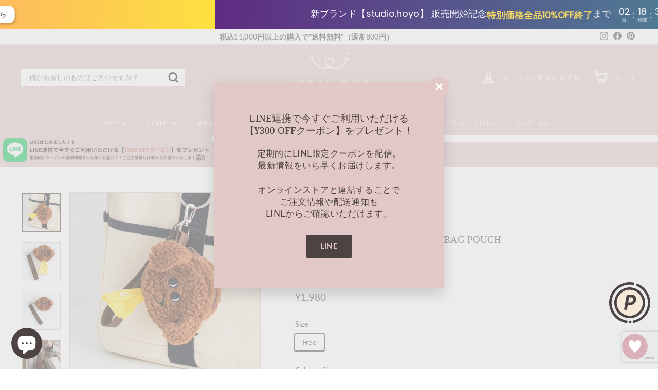

--- FILE ---
content_type: text/html; charset=utf-8
request_url: https://urbandogtokyo.com/products/bite-me-poodle-poop-bag
body_size: 63307
content:
<!doctype html>
<html class="no-js" lang="ja" dir="ltr">
<head>
  <script type="text/javascript" src="https://js.crossees.com/csslp.js" async></script>
 
<meta name="google-site-verification" content="LkQ3WEiVrhMxX0GYhVXuY4u3s8ZyjyLHb2Ohx90R-io" />
<!-- AMPIFY-ME:START -->

<!-- AMPIFY-ME:END -->

  <meta charset="utf-8">
  <meta http-equiv="X-UA-Compatible" content="IE=edge,chrome=1">
  <meta name="viewport" content="width=device-width,initial-scale=1">
  <meta name="theme-color" content="#e2c9c7">
  <link rel="canonical" href="https://urbandogtokyo.com/products/bite-me-poodle-poop-bag">
  <link rel="preload" as="script" href="//urbandogtokyo.com/cdn/shop/t/48/assets/theme.js?v=45978310851119577341693531253">
  <link rel="preconnect" href="https://cdn.shopify.com" crossorigin>
  <link rel="preconnect" href="https://fonts.shopifycdn.com" crossorigin>
  <link rel="dns-prefetch" href="https://productreviews.shopifycdn.com">
  <link rel="dns-prefetch" href="https://ajax.googleapis.com">
  <link rel="dns-prefetch" href="https://maps.googleapis.com">
  <link rel="dns-prefetch" href="https://maps.gstatic.com">

  <!-- 20251022 -->
  <script type="application/ld+json">
  {
    "@context": "http://schema.org",
    "@type": "Corporation",
    "name": "合同会社Urban pets project",
    "address": "〒206-0822 東京都稲城市坂浜1292-2",
    "telephone": "+819017337733",
    "URL": "https://urbandogtokyo.com/"
  }
  </script>
  <!-- 20251022 -->
  <!-- 20260120 SiteNavigationElement構造化データ -->
  <script type="application/ld+json">
  {
    "@context": "https://schema.org",
    "@type": "SiteNavigationElement",
    "hasPart": [
      {
        "@type": "WebPage",
        "name": "ドッグウェア（犬服）・犬用品通販「 URBAN DOG TOKYO」公式ストア",
        "url": "https://urbandogtokyo.com/"
      },
      {
        "@type": "WebPage",
        "name": "新着商品",
        "url": "https://urbandogtokyo.com/collections/new"
      },
      {
        "@type": "WebPage",
        "name": "全ての商品",
        "url": "https://urbandogtokyo.com/collections/all"
      },
      {
        "@type": "WebPage",
        "name": "即納商品",
        "url": "https://urbandogtokyo.com/collections/instant-delivery"
      },
      {
        "@type": "WebPage",
        "name": "今週のランキング",
        "url": "https://urbandogtokyo.com/collections/top15ranking"
      },
      {
        "@type": "WebPage",
        "name": "おすすめ商品百選",
        "url": "https://urbandogtokyo.com/collections/recommend-top10"
      },
      {
        "@type": "WebPage",
        "name": "再入荷商品",
        "url": "https://urbandogtokyo.com/collections/restock"
      },
      {
        "@type": "WebPage",
        "name": "予約販売商品",
        "url": "https://urbandogtokyo.com/collections/preorder"
      },
      {
        "@type": "WebPage",
        "name": "名入れ可能グッズ",
        "url": "https://urbandogtokyo.com/collections/personalized_name"
      },
      {
        "@type": "WebPage",
        "name": "うちの子・イラストグッズ",
        "url": "https://urbandogtokyo.com/collections/uchiono-original"
      },
      {
        "@type": "WebPage",
        "name": "キャラクターグッズ",
        "url": "https://urbandogtokyo.com/collections/characters"
      },
      {
        "@type": "WebPage",
        "name": "ミッフィー",
        "url": "https://urbandogtokyo.com/collections/miffy"
      },
      {
        "@type": "WebPage",
        "name": "ディズニー",
        "url": "https://urbandogtokyo.com/collections/disney"
      },
      {
        "@type": "WebPage",
        "name": "サンリオ",
        "url": "https://urbandogtokyo.com/collections/sanrio"
      },
      {
        "@type": "WebPage",
        "name": "不二家",
        "url": "https://urbandogtokyo.com/collections/fujiya"
      },
      {
        "@type": "WebPage",
        "name": "ケアベア",
        "url": "https://urbandogtokyo.com/collections/carebears"
      },
      {
        "@type": "WebPage",
        "name": "スヌーピー",
        "url": "https://urbandogtokyo.com/collections/snoopy-1"
      },
      {
        "@type": "WebPage",
        "name": "Mr.Men Little Miss",
        "url": "https://urbandogtokyo.com/collections/mrmenlittlemiss"
      },
      {
        "@type": "WebPage",
        "name": "クレヨンしんちゃん",
        "url": "https://urbandogtokyo.com/collections/shinchan"
      },
      {
        "@type": "WebPage",
        "name": "その他のキャラクター",
        "url": "https://urbandogtokyo.com/collections/othercharacter"
      },
      {
        "@type": "WebPage",
        "name": "日本独占販売ブランド",
        "url": "https://urbandogtokyo.com/collections/exclusivesales"
      },
      {
        "@type": "WebPage",
        "name": "BANDAL.Pet",
        "url": "https://urbandogtokyo.com/collections/bandal-pet-brandlist"
      },
      {
        "@type": "WebPage",
        "name": "BARBICHON",
        "url": "https://urbandogtokyo.com/collections/barbichon-brandlist"
      },
      {
        "@type": "WebPage",
        "name": "Bonjour TOU-TOU",
        "url": "https://urbandogtokyo.com/collections/bonjour-tou-tou-brandlist"
      },
      {
        "@type": "WebPage",
        "name": "cherry's cake",
        "url": "https://urbandogtokyo.com/collections/cherrys-cake"
      },
      {
        "@type": "WebPage",
        "name": "fet.studio",
        "url": "https://urbandogtokyo.com/collections/fet-studio"
      },
      {
        "@type": "WebPage",
        "name": "iCANDOR",
        "url": "https://urbandogtokyo.com/collections/icandor-brandlist"
      },
      {
        "@type": "WebPage",
        "name": "KITCHMOOD",
        "url": "https://urbandogtokyo.com/collections/kitchmood-brandlist"
      },
      {
        "@type": "WebPage",
        "name": "LOVEMORE",
        "url": "https://urbandogtokyo.com/collections/lovemore-brandlist"
      },
      {
        "@type": "WebPage",
        "name": "MOI ET LE CHIEN",
        "url": "https://urbandogtokyo.com/collections/moi-et-le-chien-brandlist"
      },
      {
        "@type": "WebPage",
        "name": "MOR:E SHOP",
        "url": "https://urbandogtokyo.com/collections/mor-e-shop"
      },
      {
        "@type": "WebPage",
        "name": "noutti",
        "url": "https://urbandogtokyo.com/collections/noutti-brandlist"
      },
      {
        "@type": "WebPage",
        "name": "WandookongMom",
        "url": "https://urbandogtokyo.com/collections/wandookongmom-brandlist"
      },
      {
        "@type": "WebPage",
        "name": "おもちゃ一覧",
        "url": "https://urbandogtokyo.com/collections/%E3%81%8A%E3%82%82%E3%81%A1%E3%82%83%E4%B8%80%E8%A6%A7"
      },
      {
        "@type": "WebPage",
        "name": "おもちゃ",
        "url": "https://urbandogtokyo.com/collections/toy"
      },
      {
        "@type": "WebPage",
        "name": "ノーズワークトイ",
        "url": "https://urbandogtokyo.com/collections/nosework-1"
      },
      {
        "@type": "WebPage",
        "name": "おもちゃ箱",
        "url": "https://urbandogtokyo.com/collections/%E3%81%8A%E3%82%82%E3%81%A1%E3%82%83%E7%AE%B1"
      },
      {
        "@type": "WebPage",
        "name": "袖ありトップス",
        "url": "https://urbandogtokyo.com/collections/longsleeve_tops"
      },
      {
        "@type": "WebPage",
        "name": "Tシャツ・カットソー",
        "url": "https://urbandogtokyo.com/collections/t-shirt"
      },
      {
        "@type": "WebPage",
        "name": "シャツ・ブラウス",
        "url": "https://urbandogtokyo.com/collections/shirt"
      },
      {
        "@type": "WebPage",
        "name": "トレーナー",
        "url": "https://urbandogtokyo.com/collections/sweatshirt"
      },
      {
        "@type": "WebPage",
        "name": "ボアトップス",
        "url": "https://urbandogtokyo.com/collections/boa_tops"
      },
      {
        "@type": "WebPage",
        "name": "フーディー",
        "url": "https://urbandogtokyo.com/collections/hoodie-1"
      },
      {
        "@type": "WebPage",
        "name": "ニット",
        "url": "https://urbandogtokyo.com/collections/knit"
      },
      {
        "@type": "WebPage",
        "name": "カーディガン",
        "url": "https://urbandogtokyo.com/collections/longsleeve_cardigan"
      },
      {
        "@type": "WebPage",
        "name": "袖なしトップス",
        "url": "https://urbandogtokyo.com/collections/sleeveless_tops"
      },
      {
        "@type": "WebPage",
        "name": "キャミソール",
        "url": "https://urbandogtokyo.com/collections/camisole"
      },
      {
        "@type": "WebPage",
        "name": "カットソー",
        "url": "https://urbandogtokyo.com/collections/sleeveless"
      },
      {
        "@type": "WebPage",
        "name": "シャツ・ブラウス",
        "url": "https://urbandogtokyo.com/collections/sleeveless_shirt"
      },
      {
        "@type": "WebPage",
        "name": "フーディー",
        "url": "https://urbandogtokyo.com/collections/sleeveless_hoodie"
      },
      {
        "@type": "WebPage",
        "name": "ニット",
        "url": "https://urbandogtokyo.com/collections/sleeveless_knit"
      },
      {
        "@type": "WebPage",
        "name": "カーディガン",
        "url": "https://urbandogtokyo.com/collections/sleeveless_cardigan"
      },
      {
        "@type": "WebPage",
        "name": "ショート丈トップス",
        "url": "https://urbandogtokyo.com/collections/short"
      },
      {
        "@type": "WebPage",
        "name": "ボトムス",
        "url": "https://urbandogtokyo.com/collections/bottoms"
      },
      {
        "@type": "WebPage",
        "name": "オーバーオール",
        "url": "https://urbandogtokyo.com/collections/overalls"
      },
      {
        "@type": "WebPage",
        "name": "ジャンパースカート",
        "url": "https://urbandogtokyo.com/collections/jumperskirt"
      },
      {
        "@type": "WebPage",
        "name": "ワンピース・ドレス",
        "url": "https://urbandogtokyo.com/collections/one-piece"
      },
      {
        "@type": "WebPage",
        "name": "ロンパース・オールインワン",
        "url": "https://urbandogtokyo.com/collections/rompers"
      },
      {
        "@type": "WebPage",
        "name": "袖ありアウター",
        "url": "https://urbandogtokyo.com/collections/longsleeve_outer"
      },
      {
        "@type": "WebPage",
        "name": "ボアアウター",
        "url": "https://urbandogtokyo.com/collections/boa_outer"
      },
      {
        "@type": "WebPage",
        "name": "コート",
        "url": "https://urbandogtokyo.com/collections/coat"
      },
      {
        "@type": "WebPage",
        "name": "ジャケット",
        "url": "https://urbandogtokyo.com/collections/jacket"
      },
      {
        "@type": "WebPage",
        "name": "ジャンパー",
        "url": "https://urbandogtokyo.com/collections/longsleeve_jumper"
      },
      {
        "@type": "WebPage",
        "name": "袖なしアウター",
        "url": "https://urbandogtokyo.com/collections/sleeveless_outer"
      },
      {
        "@type": "WebPage",
        "name": "ボアアウター",
        "url": "https://urbandogtokyo.com/collections/sleeveless_boa_outer"
      },
      {
        "@type": "WebPage",
        "name": "ニットアウター",
        "url": "https://urbandogtokyo.com/collections/sleeveless_knit_outer"
      },
      {
        "@type": "WebPage",
        "name": "ダウン",
        "url": "https://urbandogtokyo.com/collections/sleeveless_down"
      },
      {
        "@type": "WebPage",
        "name": "ベスト",
        "url": "https://urbandogtokyo.com/collections/sleeveless_vest"
      },
      {
        "@type": "WebPage",
        "name": "ジャケット",
        "url": "https://urbandogtokyo.com/collections/sleeveless_jacket"
      },
      {
        "@type": "WebPage",
        "name": "ジャンパー",
        "url": "https://urbandogtokyo.com/collections/sleeveless_jumper"
      },
      {
        "@type": "WebPage",
        "name": "ポンチョ・ケープ",
        "url": "https://urbandogtokyo.com/collections/poncho"
      },
      {
        "@type": "WebPage",
        "name": "レインコート",
        "url": "https://urbandogtokyo.com/collections/raincoat"
      },
      {
        "@type": "WebPage",
        "name": "コスチューム",
        "url": "https://urbandogtokyo.com/collections/costume"
      },
      {
        "@type": "WebPage",
        "name": "パジャマ",
        "url": "https://urbandogtokyo.com/collections/pajamas"
      },
      {
        "@type": "WebPage",
        "name": "機能性服",
        "url": "https://urbandogtokyo.com/collections/functionality"
      },
      {
        "@type": "WebPage",
        "name": "水着・ビーチグッズ",
        "url": "https://urbandogtokyo.com/collections/beach"
      },
      {
        "@type": "WebPage",
        "name": "シューズ",
        "url": "https://urbandogtokyo.com/collections/shoes"
      },
      {
        "@type": "WebPage",
        "name": "アクセサリー",
        "url": "https://urbandogtokyo.com/collections/accessory"
      },
      {
        "@type": "WebPage",
        "name": "ネックレス",
        "url": "https://urbandogtokyo.com/collections/necklace"
      },
      {
        "@type": "WebPage",
        "name": "ビブ・スタイ",
        "url": "https://urbandogtokyo.com/collections/bibu"
      },
      {
        "@type": "WebPage",
        "name": "帽子",
        "url": "https://urbandogtokyo.com/collections/cap"
      },
      {
        "@type": "WebPage",
        "name": "マフラー",
        "url": "https://urbandogtokyo.com/collections/muffler"
      },
      {
        "@type": "WebPage",
        "name": "スカーフ",
        "url": "https://urbandogtokyo.com/collections/scarf"
      },
      {
        "@type": "WebPage",
        "name": "ヘアアクセサリー",
        "url": "https://urbandogtokyo.com/collections/hair_accessory"
      },
      {
        "@type": "WebPage",
        "name": "ブローチ・ワッペン",
        "url": "https://urbandogtokyo.com/collections/wappenn"
      },
      {
        "@type": "WebPage",
        "name": "犬用バッグ",
        "url": "https://urbandogtokyo.com/collections/dog_bag"
      },
      {
        "@type": "WebPage",
        "name": "リンクコーデ",
        "url": "https://urbandogtokyo.com/collections/matching_outfits"
      },
      {
        "@type": "WebPage",
        "name": "犬用",
        "url": "https://urbandogtokyo.com/collections/matching_outfits_dog"
      },
      {
        "@type": "WebPage",
        "name": "リンクコーデ(オーナー用)",
        "url": "https://urbandogtokyo.com/collections/matching_outfits_human"
      },
      {
        "@type": "WebPage",
        "name": "お散歩グッズ",
        "url": "https://urbandogtokyo.com/collections/walk_goods"
      },
      {
        "@type": "WebPage",
        "name": "首輪",
        "url": "https://urbandogtokyo.com/collections/collar"
      },
      {
        "@type": "WebPage",
        "name": "犬用ハーネス",
        "url": "https://urbandogtokyo.com/collections/harness"
      },
      {
        "@type": "WebPage",
        "name": "リード",
        "url": "https://urbandogtokyo.com/collections/leash"
      },
      {
        "@type": "WebPage",
        "name": "迷子札",
        "url": "https://urbandogtokyo.com/collections/name_tag"
      },
      {
        "@type": "WebPage",
        "name": "水筒・おやつケース",
        "url": "https://urbandogtokyo.com/collections/bottle"
      },
      {
        "@type": "WebPage",
        "name": "マナー用品",
        "url": "https://urbandogtokyo.com/collections/manner_goods"
      },
      {
        "@type": "WebPage",
        "name": "保冷・保温グッズ",
        "url": "https://urbandogtokyo.com/collections/coolpouch_goods"
      },
      {
        "@type": "WebPage",
        "name": "その他のお散歩グッズ",
        "url": "https://urbandogtokyo.com/collections/%E3%81%9D%E3%81%AE%E4%BB%96%E3%81%AE%E3%81%8A%E6%95%A3%E6%AD%A9%E3%82%B0%E3%83%83%E3%82%BA"
      },
      {
        "@type": "WebPage",
        "name": "バッグ",
        "url": "https://urbandogtokyo.com/collections/bag"
      },
      {
        "@type": "WebPage",
        "name": "スリングバッグ",
        "url": "https://urbandogtokyo.com/collections/sling"
      },
      {
        "@type": "WebPage",
        "name": "キャリーバッグ",
        "url": "https://urbandogtokyo.com/collections/carrierbag"
      },
      {
        "@type": "WebPage",
        "name": "リュック",
        "url": "https://urbandogtokyo.com/collections/backpack"
      },
      {
        "@type": "WebPage",
        "name": "ドライブベッド",
        "url": "https://urbandogtokyo.com/collections/drive_bed"
      },
      {
        "@type": "WebPage",
        "name": "お散歩バッグ",
        "url": "https://urbandogtokyo.com/collections/walk_bag"
      },
      {
        "@type": "WebPage",
        "name": "巾着袋",
        "url": "https://urbandogtokyo.com/collections/drawstring-bag"
      },
      {
        "@type": "WebPage",
        "name": "ライフスタイル・ホームグッズ",
        "url": "https://urbandogtokyo.com/collections/homegoods"
      },
      {
        "@type": "WebPage",
        "name": "食器・食事グッズ",
        "url": "https://urbandogtokyo.com/collections/foodgoods"
      },
      {
        "@type": "WebPage",
        "name": "ハウス",
        "url": "https://urbandogtokyo.com/collections/house"
      },
      {
        "@type": "WebPage",
        "name": "クッション・ベッド・枕",
        "url": "https://urbandogtokyo.com/collections/cushion"
      },
      {
        "@type": "WebPage",
        "name": "ブランケット・マット",
        "url": "https://urbandogtokyo.com/collections/blanket"
      },
      {
        "@type": "WebPage",
        "name": "ステップ",
        "url": "https://urbandogtokyo.com/collections/home_step"
      },
      {
        "@type": "WebPage",
        "name": "収納グッズ",
        "url": "https://urbandogtokyo.com/collections/storage_goods"
      },
      {
        "@type": "WebPage",
        "name": "洋服ラック",
        "url": "https://urbandogtokyo.com/collections/rack"
      },
      {
        "@type": "WebPage",
        "name": "トイレグッズ",
        "url": "https://urbandogtokyo.com/collections/toilet"
      },
      {
        "@type": "WebPage",
        "name": "保冷/保温グッズ",
        "url": "https://urbandogtokyo.com/collections/coolpouch_goods"
      },
      {
        "@type": "WebPage",
        "name": "タオル・ハンカチ",
        "url": "https://urbandogtokyo.com/collections/towel"
      },
      {
        "@type": "WebPage",
        "name": "ライフスタイル・ホームグッズその他",
        "url": "https://urbandogtokyo.com/collections/other_lifestyle"
      },
      {
        "@type": "WebPage",
        "name": "ケア用品",
        "url": "https://urbandogtokyo.com/collections/caregoods"
      },
      {
        "@type": "WebPage",
        "name": "被毛ケア用品",
        "url": "https://urbandogtokyo.com/collections/fur_care"
      },
      {
        "@type": "WebPage",
        "name": "肉球ケア用品",
        "url": "https://urbandogtokyo.com/collections/padcare"
      },
      {
        "@type": "WebPage",
        "name": "エリザベスカラー",
        "url": "https://urbandogtokyo.com/collections/elizabethcollar"
      },
      {
        "@type": "WebPage",
        "name": "マナーベルト",
        "url": "https://urbandogtokyo.com/collections/manner"
      },
      {
        "@type": "WebPage",
        "name": "オーナーグッズ",
        "url": "https://urbandogtokyo.com/collections/owner"
      },
      {
        "@type": "WebPage",
        "name": "洋服(人間用)",
        "url": "https://urbandogtokyo.com/collections/human_wear"
      },
      {
        "@type": "WebPage",
        "name": "アクセサリー(人間用)",
        "url": "https://urbandogtokyo.com/collections/human_accessory"
      },
      {
        "@type": "WebPage",
        "name": "ポーチ",
        "url": "https://urbandogtokyo.com/collections/pouch"
      },
      {
        "@type": "WebPage",
        "name": "iphoneケース",
        "url": "https://urbandogtokyo.com/collections/iphone"
      },
      {
        "@type": "WebPage",
        "name": "オーナーグッズその他",
        "url": "https://urbandogtokyo.com/collections/other_owner"
      },
      {
        "@type": "WebPage",
        "name": "大型犬対応",
        "url": "https://urbandogtokyo.com/collections/largedog"
      },
      {
        "@type": "WebPage",
        "name": "その他のペット用品",
        "url": "https://urbandogtokyo.com/collections/other_pets"
      },
      {
        "@type": "WebPage",
        "name": "猫用品",
        "url": "https://urbandogtokyo.com/collections/cat"
      },
      {
        "@type": "WebPage",
        "name": "その他のペット用品",
        "url": "https://urbandogtokyo.com/collections/other_pets"
      },
      {
        "@type": "WebPage",
        "name": "レジャーグッズ",
        "url": "https://urbandogtokyo.com/collections/leisure"
      },
      {
        "@type": "WebPage",
        "name": "シーズン別",
        "url": "https://urbandogtokyo.com/"
      },
      {
        "@type": "WebPage",
        "name": "春",
        "url": "https://urbandogtokyo.com/collections/springcollection"
      },
      {
        "@type": "WebPage",
        "name": "夏",
        "url": "https://urbandogtokyo.com/collections/summercollection"
      },
      {
        "@type": "WebPage",
        "name": "秋",
        "url": "https://urbandogtokyo.com/collections/autumncollection"
      },
      {
        "@type": "WebPage",
        "name": "冬",
        "url": "https://urbandogtokyo.com/collections/wintercollection"
      },
      {
        "@type": "WebPage",
        "name": "シーン別",
        "url": "https://urbandogtokyo.com/collections/%E3%82%B7%E3%83%BC%E3%83%B3%E5%88%A5"
      },
      {
        "@type": "WebPage",
        "name": "誕生日",
        "url": "https://urbandogtokyo.com/collections/birthday"
      },
      {
        "@type": "WebPage",
        "name": "新生活",
        "url": "https://urbandogtokyo.com/collections/new_life"
      },
      {
        "@type": "WebPage",
        "name": "ピクニック・キャンプ",
        "url": "https://urbandogtokyo.com/collections/picnic"
      },
      {
        "@type": "WebPage",
        "name": "梅雨・雨の日",
        "url": "https://urbandogtokyo.com/collections/rain"
      },
      {
        "@type": "WebPage",
        "name": "防虫",
        "url": "https://urbandogtokyo.com/collections/moth_proofing"
      },
      {
        "@type": "WebPage",
        "name": "冷感・UVカット・保冷",
        "url": "https://urbandogtokyo.com/collections/cool-uv"
      },
      {
        "@type": "WebPage",
        "name": "発熱・保温",
        "url": "https://urbandogtokyo.com/collections/warm_goods"
      },
      {
        "@type": "WebPage",
        "name": "ホテルライクなインテリア",
        "url": "https://urbandogtokyo.com/collections/hotellike"
      },
      {
        "@type": "WebPage",
        "name": "プール・海・川遊び",
        "url": "https://urbandogtokyo.com/collections/pool"
      },
      {
        "@type": "WebPage",
        "name": "旅行",
        "url": "https://urbandogtokyo.com/collections/travel"
      },
      {
        "@type": "WebPage",
        "name": "防災",
        "url": "https://urbandogtokyo.com/collections/disaster_prevention"
      },
      {
        "@type": "WebPage",
        "name": "通院",
        "url": "https://urbandogtokyo.com/collections/hospital"
      },
      {
        "@type": "WebPage",
        "name": "ドライブ",
        "url": "https://urbandogtokyo.com/collections/drive"
      },
      {
        "@type": "WebPage",
        "name": "カフェ・レストラン",
        "url": "https://urbandogtokyo.com/collections/cafe"
      },
      {
        "@type": "WebPage",
        "name": "食事グッズ",
        "url": "https://urbandogtokyo.com/collections/eat"
      },
      {
        "@type": "WebPage",
        "name": "ハロウィン",
        "url": "https://urbandogtokyo.com/collections/halloween"
      },
      {
        "@type": "WebPage",
        "name": "クリスマス",
        "url": "https://urbandogtokyo.com/collections/christmas_goods"
      },
      {
        "@type": "WebPage",
        "name": "バレンタイン",
        "url": "https://urbandogtokyo.com/collections/valentine"
      }
    ]
  }
  </script>
  <!--///20260120 SiteNavigationElement構造化データ --><link rel="shortcut icon" href="//urbandogtokyo.com/cdn/shop/files/40_x_40_px_4_98cc7c6b-85b3-4dd1-9384-be012a6bf230_32x32.png?v=1693536763" type="image/png" /><title>海外犬服　高品質なインポートのドッグウェア通販 &quot;URBAN DOG TOKYO&quot;【BITE ME】プードルウンチ袋ポーチ
</title>
<meta name="description" content="『可愛いブラウンプードルのお顔がウンチ袋ポーチに』   韓国の人気ブランド&quot;BITE ME&quot;のプードルモチーフウンチ袋ポーチです。 可愛いのはもちろん、実用性まで考えられたポーチは愛らしいプードルのお顔にウンチ袋が収納されていて、毎日のお散歩も楽しくなりそう！ どこにでも引っ掛けられるようにフックが付いており、リードやキャリーバッグにつけることでチャームにもワンポイントとなるチャームにもなり、ウンチ袋ホルダーとしても活躍！ バッグやリードに繋がないで単独での使用もできるように、ストラップもついているので手首にひっかけてお散歩にも◎ 可愛くて実用的なポーチでお散歩もより楽しく！   サイズ11cm×10cm　ストラップ16cm 素材ポ"><meta property="og:site_name" content="URBAN DOG TOKYO">
  <meta property="og:url" content="https://urbandogtokyo.com/products/bite-me-poodle-poop-bag">
  <meta property="og:title" content="即納【BITE ME】Poodle Poop Bag Pouch">
  <meta property="og:type" content="product">
  <meta property="og:description" content="『可愛いブラウンプードルのお顔がウンチ袋ポーチに』   韓国の人気ブランド&quot;BITE ME&quot;のプードルモチーフウンチ袋ポーチです。 可愛いのはもちろん、実用性まで考えられたポーチは愛らしいプードルのお顔にウンチ袋が収納されていて、毎日のお散歩も楽しくなりそう！ どこにでも引っ掛けられるようにフックが付いており、リードやキャリーバッグにつけることでチャームにもワンポイントとなるチャームにもなり、ウンチ袋ホルダーとしても活躍！ バッグやリードに繋がないで単独での使用もできるように、ストラップもついているので手首にひっかけてお散歩にも◎ 可愛くて実用的なポーチでお散歩もより楽しく！   サイズ11cm×10cm　ストラップ16cm 素材ポ"><meta property="og:image" content="http://urbandogtokyo.com/cdn/shop/products/1000003267_detail_04.jpg?v=1616314196">
    <meta property="og:image:secure_url" content="https://urbandogtokyo.com/cdn/shop/products/1000003267_detail_04.jpg?v=1616314196">
    <meta property="og:image:width" content="800">
    <meta property="og:image:height" content="800"><meta name="twitter:site" content="@">
  <meta name="twitter:card" content="summary_large_image">
  <meta name="twitter:title" content="即納【BITE ME】Poodle Poop Bag Pouch">
  <meta name="twitter:description" content="『可愛いブラウンプードルのお顔がウンチ袋ポーチに』   韓国の人気ブランド&quot;BITE ME&quot;のプードルモチーフウンチ袋ポーチです。 可愛いのはもちろん、実用性まで考えられたポーチは愛らしいプードルのお顔にウンチ袋が収納されていて、毎日のお散歩も楽しくなりそう！ どこにでも引っ掛けられるようにフックが付いており、リードやキャリーバッグにつけることでチャームにもワンポイントとなるチャームにもなり、ウンチ袋ホルダーとしても活躍！ バッグやリードに繋がないで単独での使用もできるように、ストラップもついているので手首にひっかけてお散歩にも◎ 可愛くて実用的なポーチでお散歩もより楽しく！   サイズ11cm×10cm　ストラップ16cm 素材ポ">
<style data-shopify>
  @font-face {
  font-family: Lato;
  font-weight: 400;
  font-style: normal;
  font-display: swap;
  src: url("//urbandogtokyo.com/cdn/fonts/lato/lato_n4.c3b93d431f0091c8be23185e15c9d1fee1e971c5.woff2") format("woff2"),
       url("//urbandogtokyo.com/cdn/fonts/lato/lato_n4.d5c00c781efb195594fd2fd4ad04f7882949e327.woff") format("woff");
}


  @font-face {
  font-family: Lato;
  font-weight: 600;
  font-style: normal;
  font-display: swap;
  src: url("//urbandogtokyo.com/cdn/fonts/lato/lato_n6.38d0e3b23b74a60f769c51d1df73fac96c580d59.woff2") format("woff2"),
       url("//urbandogtokyo.com/cdn/fonts/lato/lato_n6.3365366161bdcc36a3f97cfbb23954d8c4bf4079.woff") format("woff");
}

  @font-face {
  font-family: Lato;
  font-weight: 400;
  font-style: italic;
  font-display: swap;
  src: url("//urbandogtokyo.com/cdn/fonts/lato/lato_i4.09c847adc47c2fefc3368f2e241a3712168bc4b6.woff2") format("woff2"),
       url("//urbandogtokyo.com/cdn/fonts/lato/lato_i4.3c7d9eb6c1b0a2bf62d892c3ee4582b016d0f30c.woff") format("woff");
}

  @font-face {
  font-family: Lato;
  font-weight: 600;
  font-style: italic;
  font-display: swap;
  src: url("//urbandogtokyo.com/cdn/fonts/lato/lato_i6.ab357ee5069e0603c2899b31e2b8ae84c4a42a48.woff2") format("woff2"),
       url("//urbandogtokyo.com/cdn/fonts/lato/lato_i6.3164fed79d7d987c1390528781c7c2f59ac7a746.woff") format("woff");
}

</style><link href="//urbandogtokyo.com/cdn/shop/t/48/assets/theme.css?v=18353404690143851591696002491" rel="stylesheet" type="text/css" media="all" />
  <link href="//urbandogtokyo.com/cdn/shop/t/48/assets/next.css?v=178371269622261623561765955409" rel="stylesheet" type="text/css" media="all" />
<style data-shopify>:root {
    --typeHeaderPrimary: "New York";
    --typeHeaderFallback: Iowan Old Style, Apple Garamond, Baskerville, Times New Roman, Droid Serif, Times, Source Serif Pro, serif, Apple Color Emoji, Segoe UI Emoji, Segoe UI Symbol;
    --typeHeaderSize: 22px;
    --typeHeaderWeight: 400;
    --typeHeaderLineHeight: 1.3;
    --typeHeaderSpacing: 0.0em;

    --typeBasePrimary:Lato;
    --typeBaseFallback:sans-serif;
    --typeBaseSize: 13px;
    --typeBaseWeight: 400;
    --typeBaseSpacing: 0.025em;
    --typeBaseLineHeight: 1.4;

    --colorSmallImageBg: #ffffff;
    --colorSmallImageBgDark: #f7f7f7;
    --colorLargeImageBg: #ffffff;
    --colorLargeImageBgLight: #ffffff;

    --iconWeight: 7px;
    --iconLinecaps: miter;

    
      --buttonRadius: 3px;
      --btnPadding: 11px 25px;
    

    
      --roundness: 0;
    

    
      --gridThickness: 0;
    

    --productTileMargin: 10%;
    --collectionTileMargin: 0%;

    --swatchSize: 45px;
  }

  @media screen and (max-width: 768px) {
    :root {
      --typeBaseSize: 11px;

      
        --roundness: 0;
        --btnPadding: 9px 17px;
      
    }
  }</style><script>
    document.documentElement.className = document.documentElement.className.replace('no-js', 'js');

    window.theme = window.theme || {};
    theme.routes = {
      home: "/",
      collections: "/collections",
      cart: "/cart.js",
      cartPage: "/cart",
      cartAdd: "/cart/add.js",
      cartChange: "/cart/change.js",
      search: "/search",
      predictiveSearch: "/search/suggest"
    };

    theme.strings = {
      soldOut: "Sold Out",
      unavailable: "無効",
      inStockLabel: "在庫あり",
      oneStockLabel: "Low stock - [count] item left",
      otherStockLabel: "Low stock - [count] items left",
      willNotShipUntil: "発送 [date]",
      willBeInStockAfter: "再入荷 [date]",
      waitingForStock: "在庫状況",
      savePrice: "",
      cartEmpty: "カートは現在空です。",
      cartTermsConfirmation: "決済するには、利用規約に同意する必要があります",
      searchCollections: "コレクション",
      searchPages: "ページ",
      searchArticles: "商品",
      maxQuantity: ""
    };
    theme.settings = {
      cartType: "page",
      isCustomerTemplate: false,
      moneyFormat: "¥{{amount_no_decimals}}",
      saveType: "dollar",
      productImageSize: "square",
      productImageCover: false,
      predictiveSearch: true,
      predictiveSearchType: null,
      superScriptSetting: true,
      superScriptPrice: false,
      quickView: true,
      quickAdd: true,
      themeName: 'Expanse',
      themeVersion: "4.4.1"
    };
  </script>

  <script>window.performance && window.performance.mark && window.performance.mark('shopify.content_for_header.start');</script><meta name="google-site-verification" content="LkQ3WEiVrhMxX0GYhVXuY4u3s8ZyjyLHb2Ohx90R-io">
<meta name="facebook-domain-verification" content="42menyeq1l5t1bi4riyl3yy5bbma3k">
<meta id="shopify-digital-wallet" name="shopify-digital-wallet" content="/10395910229/digital_wallets/dialog">
<meta name="shopify-checkout-api-token" content="bc3700342adec00a39a254da5ef3ced3">
<meta id="in-context-paypal-metadata" data-shop-id="10395910229" data-venmo-supported="false" data-environment="production" data-locale="ja_JP" data-paypal-v4="true" data-currency="JPY">
<link rel="alternate" type="application/json+oembed" href="https://urbandogtokyo.com/products/bite-me-poodle-poop-bag.oembed">
<script async="async" src="/checkouts/internal/preloads.js?locale=ja-JP"></script>
<script id="shopify-features" type="application/json">{"accessToken":"bc3700342adec00a39a254da5ef3ced3","betas":["rich-media-storefront-analytics"],"domain":"urbandogtokyo.com","predictiveSearch":false,"shopId":10395910229,"locale":"ja"}</script>
<script>var Shopify = Shopify || {};
Shopify.shop = "urbandog-tokyo.myshopify.com";
Shopify.locale = "ja";
Shopify.currency = {"active":"JPY","rate":"1.0"};
Shopify.country = "JP";
Shopify.theme = {"name":"0901","id":137311420662,"schema_name":"Expanse","schema_version":"4.4.1","theme_store_id":902,"role":"main"};
Shopify.theme.handle = "null";
Shopify.theme.style = {"id":null,"handle":null};
Shopify.cdnHost = "urbandogtokyo.com/cdn";
Shopify.routes = Shopify.routes || {};
Shopify.routes.root = "/";</script>
<script type="module">!function(o){(o.Shopify=o.Shopify||{}).modules=!0}(window);</script>
<script>!function(o){function n(){var o=[];function n(){o.push(Array.prototype.slice.apply(arguments))}return n.q=o,n}var t=o.Shopify=o.Shopify||{};t.loadFeatures=n(),t.autoloadFeatures=n()}(window);</script>
<script id="shop-js-analytics" type="application/json">{"pageType":"product"}</script>
<script defer="defer" async type="module" src="//urbandogtokyo.com/cdn/shopifycloud/shop-js/modules/v2/client.init-shop-cart-sync_0MstufBG.ja.esm.js"></script>
<script defer="defer" async type="module" src="//urbandogtokyo.com/cdn/shopifycloud/shop-js/modules/v2/chunk.common_jll-23Z1.esm.js"></script>
<script defer="defer" async type="module" src="//urbandogtokyo.com/cdn/shopifycloud/shop-js/modules/v2/chunk.modal_HXih6-AF.esm.js"></script>
<script type="module">
  await import("//urbandogtokyo.com/cdn/shopifycloud/shop-js/modules/v2/client.init-shop-cart-sync_0MstufBG.ja.esm.js");
await import("//urbandogtokyo.com/cdn/shopifycloud/shop-js/modules/v2/chunk.common_jll-23Z1.esm.js");
await import("//urbandogtokyo.com/cdn/shopifycloud/shop-js/modules/v2/chunk.modal_HXih6-AF.esm.js");

  window.Shopify.SignInWithShop?.initShopCartSync?.({"fedCMEnabled":true,"windoidEnabled":true});

</script>
<script>(function() {
  var isLoaded = false;
  function asyncLoad() {
    if (isLoaded) return;
    isLoaded = true;
    var urls = ["\/\/d1liekpayvooaz.cloudfront.net\/apps\/customizery\/customizery.js?shop=urbandog-tokyo.myshopify.com","https:\/\/assets.cloudlift.app\/api\/assets\/upload.js?shop=urbandog-tokyo.myshopify.com","\/\/www.powr.io\/powr.js?powr-token=urbandog-tokyo.myshopify.com\u0026external-type=shopify\u0026shop=urbandog-tokyo.myshopify.com","https:\/\/cdn.nfcube.com\/instafeed-366f87e4c3f1a0fac44050ba3aee0a9b.js?shop=urbandog-tokyo.myshopify.com","https:\/\/asia-northeast1-affiliate-pr.cloudfunctions.net\/script?shop=urbandog-tokyo.myshopify.com","https:\/\/urbandogtokyo.com\/tools\/prime-review\/scripts\/float_button.js?shop=urbandog-tokyo.myshopify.com","\/\/cdn.shopify.com\/proxy\/745b950b069f9bca318d0ca85855b1840c6ffac1a4e636f3e0fddfcaf7207711\/static.cdn.printful.com\/static\/js\/external\/shopify-product-customizer.js?v=0.28\u0026shop=urbandog-tokyo.myshopify.com\u0026sp-cache-control=cHVibGljLCBtYXgtYWdlPTkwMA","https:\/\/gift-script-pr.pages.dev\/script.js?shop=urbandog-tokyo.myshopify.com","https:\/\/cdn.shopify.com\/s\/files\/1\/0103\/9591\/0229\/t\/33\/assets\/lipify_coop_top_v2.js?uniqueid=6414fa1361fdc\u0026shop=urbandog-tokyo.myshopify.com","https:\/\/sdk-v3-discount.autoketing.org\/discount-embed.js?v=1730259459085491845\u0026shop=urbandog-tokyo.myshopify.com","https:\/\/cdn.hextom.com\/js\/freeshippingbar.js?shop=urbandog-tokyo.myshopify.com","https:\/\/timer.good-apps.co\/storage\/js\/good_apps_timer-urbandog-tokyo.myshopify.com.js?ver=78\u0026shop=urbandog-tokyo.myshopify.com","\/\/backinstock.useamp.com\/widget\/18109_1767154524.js?category=bis\u0026v=6\u0026shop=urbandog-tokyo.myshopify.com","https:\/\/cdn.autoketing.org\/sdk-cdn\/sales-pop\/dist\/sales-pop-embed.js?t=1768825493292048822\u0026shop=urbandog-tokyo.myshopify.com"];
    for (var i = 0; i < urls.length; i++) {
      var s = document.createElement('script');
      s.type = 'text/javascript';
      s.async = true;
      s.src = urls[i];
      var x = document.getElementsByTagName('script')[0];
      x.parentNode.insertBefore(s, x);
    }
  };
  if(window.attachEvent) {
    window.attachEvent('onload', asyncLoad);
  } else {
    window.addEventListener('load', asyncLoad, false);
  }
})();</script>
<script id="__st">var __st={"a":10395910229,"offset":32400,"reqid":"8b028dfa-eca1-41d1-8a40-00f00e056513-1769113206","pageurl":"urbandogtokyo.com\/products\/bite-me-poodle-poop-bag","u":"7c71da17b0f8","p":"product","rtyp":"product","rid":6594617376950};</script>
<script>window.ShopifyPaypalV4VisibilityTracking = true;</script>
<script id="captcha-bootstrap">!function(){'use strict';const t='contact',e='account',n='new_comment',o=[[t,t],['blogs',n],['comments',n],[t,'customer']],c=[[e,'customer_login'],[e,'guest_login'],[e,'recover_customer_password'],[e,'create_customer']],r=t=>t.map((([t,e])=>`form[action*='/${t}']:not([data-nocaptcha='true']) input[name='form_type'][value='${e}']`)).join(','),a=t=>()=>t?[...document.querySelectorAll(t)].map((t=>t.form)):[];function s(){const t=[...o],e=r(t);return a(e)}const i='password',u='form_key',d=['recaptcha-v3-token','g-recaptcha-response','h-captcha-response',i],f=()=>{try{return window.sessionStorage}catch{return}},m='__shopify_v',_=t=>t.elements[u];function p(t,e,n=!1){try{const o=window.sessionStorage,c=JSON.parse(o.getItem(e)),{data:r}=function(t){const{data:e,action:n}=t;return t[m]||n?{data:e,action:n}:{data:t,action:n}}(c);for(const[e,n]of Object.entries(r))t.elements[e]&&(t.elements[e].value=n);n&&o.removeItem(e)}catch(o){console.error('form repopulation failed',{error:o})}}const l='form_type',E='cptcha';function T(t){t.dataset[E]=!0}const w=window,h=w.document,L='Shopify',v='ce_forms',y='captcha';let A=!1;((t,e)=>{const n=(g='f06e6c50-85a8-45c8-87d0-21a2b65856fe',I='https://cdn.shopify.com/shopifycloud/storefront-forms-hcaptcha/ce_storefront_forms_captcha_hcaptcha.v1.5.2.iife.js',D={infoText:'hCaptchaによる保護',privacyText:'プライバシー',termsText:'利用規約'},(t,e,n)=>{const o=w[L][v],c=o.bindForm;if(c)return c(t,g,e,D).then(n);var r;o.q.push([[t,g,e,D],n]),r=I,A||(h.body.append(Object.assign(h.createElement('script'),{id:'captcha-provider',async:!0,src:r})),A=!0)});var g,I,D;w[L]=w[L]||{},w[L][v]=w[L][v]||{},w[L][v].q=[],w[L][y]=w[L][y]||{},w[L][y].protect=function(t,e){n(t,void 0,e),T(t)},Object.freeze(w[L][y]),function(t,e,n,w,h,L){const[v,y,A,g]=function(t,e,n){const i=e?o:[],u=t?c:[],d=[...i,...u],f=r(d),m=r(i),_=r(d.filter((([t,e])=>n.includes(e))));return[a(f),a(m),a(_),s()]}(w,h,L),I=t=>{const e=t.target;return e instanceof HTMLFormElement?e:e&&e.form},D=t=>v().includes(t);t.addEventListener('submit',(t=>{const e=I(t);if(!e)return;const n=D(e)&&!e.dataset.hcaptchaBound&&!e.dataset.recaptchaBound,o=_(e),c=g().includes(e)&&(!o||!o.value);(n||c)&&t.preventDefault(),c&&!n&&(function(t){try{if(!f())return;!function(t){const e=f();if(!e)return;const n=_(t);if(!n)return;const o=n.value;o&&e.removeItem(o)}(t);const e=Array.from(Array(32),(()=>Math.random().toString(36)[2])).join('');!function(t,e){_(t)||t.append(Object.assign(document.createElement('input'),{type:'hidden',name:u})),t.elements[u].value=e}(t,e),function(t,e){const n=f();if(!n)return;const o=[...t.querySelectorAll(`input[type='${i}']`)].map((({name:t})=>t)),c=[...d,...o],r={};for(const[a,s]of new FormData(t).entries())c.includes(a)||(r[a]=s);n.setItem(e,JSON.stringify({[m]:1,action:t.action,data:r}))}(t,e)}catch(e){console.error('failed to persist form',e)}}(e),e.submit())}));const S=(t,e)=>{t&&!t.dataset[E]&&(n(t,e.some((e=>e===t))),T(t))};for(const o of['focusin','change'])t.addEventListener(o,(t=>{const e=I(t);D(e)&&S(e,y())}));const B=e.get('form_key'),M=e.get(l),P=B&&M;t.addEventListener('DOMContentLoaded',(()=>{const t=y();if(P)for(const e of t)e.elements[l].value===M&&p(e,B);[...new Set([...A(),...v().filter((t=>'true'===t.dataset.shopifyCaptcha))])].forEach((e=>S(e,t)))}))}(h,new URLSearchParams(w.location.search),n,t,e,['guest_login'])})(!0,!0)}();</script>
<script integrity="sha256-4kQ18oKyAcykRKYeNunJcIwy7WH5gtpwJnB7kiuLZ1E=" data-source-attribution="shopify.loadfeatures" defer="defer" src="//urbandogtokyo.com/cdn/shopifycloud/storefront/assets/storefront/load_feature-a0a9edcb.js" crossorigin="anonymous"></script>
<script data-source-attribution="shopify.dynamic_checkout.dynamic.init">var Shopify=Shopify||{};Shopify.PaymentButton=Shopify.PaymentButton||{isStorefrontPortableWallets:!0,init:function(){window.Shopify.PaymentButton.init=function(){};var t=document.createElement("script");t.src="https://urbandogtokyo.com/cdn/shopifycloud/portable-wallets/latest/portable-wallets.ja.js",t.type="module",document.head.appendChild(t)}};
</script>
<script data-source-attribution="shopify.dynamic_checkout.buyer_consent">
  function portableWalletsHideBuyerConsent(e){var t=document.getElementById("shopify-buyer-consent"),n=document.getElementById("shopify-subscription-policy-button");t&&n&&(t.classList.add("hidden"),t.setAttribute("aria-hidden","true"),n.removeEventListener("click",e))}function portableWalletsShowBuyerConsent(e){var t=document.getElementById("shopify-buyer-consent"),n=document.getElementById("shopify-subscription-policy-button");t&&n&&(t.classList.remove("hidden"),t.removeAttribute("aria-hidden"),n.addEventListener("click",e))}window.Shopify?.PaymentButton&&(window.Shopify.PaymentButton.hideBuyerConsent=portableWalletsHideBuyerConsent,window.Shopify.PaymentButton.showBuyerConsent=portableWalletsShowBuyerConsent);
</script>
<script data-source-attribution="shopify.dynamic_checkout.cart.bootstrap">document.addEventListener("DOMContentLoaded",(function(){function t(){return document.querySelector("shopify-accelerated-checkout-cart, shopify-accelerated-checkout")}if(t())Shopify.PaymentButton.init();else{new MutationObserver((function(e,n){t()&&(Shopify.PaymentButton.init(),n.disconnect())})).observe(document.body,{childList:!0,subtree:!0})}}));
</script>
<link id="shopify-accelerated-checkout-styles" rel="stylesheet" media="screen" href="https://urbandogtokyo.com/cdn/shopifycloud/portable-wallets/latest/accelerated-checkout-backwards-compat.css" crossorigin="anonymous">
<style id="shopify-accelerated-checkout-cart">
        #shopify-buyer-consent {
  margin-top: 1em;
  display: inline-block;
  width: 100%;
}

#shopify-buyer-consent.hidden {
  display: none;
}

#shopify-subscription-policy-button {
  background: none;
  border: none;
  padding: 0;
  text-decoration: underline;
  font-size: inherit;
  cursor: pointer;
}

#shopify-subscription-policy-button::before {
  box-shadow: none;
}

      </style>

<script>window.performance && window.performance.mark && window.performance.mark('shopify.content_for_header.end');</script>

  <script src="//urbandogtokyo.com/cdn/shop/t/48/assets/vendor-scripts-v2.js?v=28795867768355101311693531253" defer="defer"></script>
  <script src="//urbandogtokyo.com/cdn/shop/t/48/assets/theme.js?v=45978310851119577341693531253" defer="defer"></script>
  <script src="//urbandogtokyo.com/cdn/shop/t/48/assets/next.js?v=131372909002363781041693531253" defer="defer"></script>

  <!-- LINE Tag Base Code -->
<!-- Do Not Modify -->
<script>
(function(g,d,o){
  g._ltq=g._ltq||[];g._lt=g._lt||function(){g._ltq.push(arguments)};
  var h=location.protocol==='https:'?'https://d.line-scdn.net':'http://d.line-cdn.net';
  var s=d.createElement('script');s.async=1;
  s.src=o||h+'/n/line_tag/public/release/v1/lt.js';
  var t=d.getElementsByTagName('script')[0];t.parentNode.insertBefore(s,t);
    })(window, document);
_lt('init', {
  customerType: 'lap', 
  sharedCookieDomain: 'urbandogtokyo.com',
  tagId: 'fbdbf144-8bff-4b5c-bc92-c1ac6e7b2caf'
});
_lt('send', 'pv', ['fbdbf144-8bff-4b5c-bc92-c1ac6e7b2caf']);
</script>
<noscript>
  <img height="1" width="1" style="display:none"
       src="https://tr.line.me/tag.gif?c_t=lap&t_id=fbdbf144-8bff-4b5c-bc92-c1ac6e7b2caf&e=pv&noscript=1" />
</noscript>
<!-- End LINE Tag Base Code -->
  <script>
_lt('send', 'cv', {
  type: 'ViewItemDetail'
},['fbdbf144-8bff-4b5c-bc92-c1ac6e7b2caf']);
</script>
<script>
_lt('send', 'cv', {
  type: 'Conversion'
},['fbdbf144-8bff-4b5c-bc92-c1ac6e7b2caf']);
</script>

<script>window.is_hulkpo_installed=false</script><!-- BEGIN app block: shopify://apps/frequently-bought/blocks/app-embed-block/b1a8cbea-c844-4842-9529-7c62dbab1b1f --><script>
    window.codeblackbelt = window.codeblackbelt || {};
    window.codeblackbelt.shop = window.codeblackbelt.shop || 'urbandog-tokyo.myshopify.com';
    
        window.codeblackbelt.productId = 6594617376950;</script><script src="//cdn.codeblackbelt.com/widgets/frequently-bought-together/main.min.js?version=2026012305+0900" async></script>
 <!-- END app block --><!-- BEGIN app block: shopify://apps/leeep-ugc/blocks/tracking/d2efb67d-fe03-4476-a386-d4a4160b094c --><!-- LEEEP tracking tag start -->
<script src="https://tracking.leeep.jp/v1/tracking/js" defer></script>
<script src="https://cite.leeep.jp/v2/embed/js" defer></script>
<script defer>
  document.addEventListener('DOMContentLoaded', _ => {
    // product id を取得
    // cart product id を product id として利用する
    

    
      // そのまま cart product id を product id として利用する

      // 移行期間のガードコード
      // metafield_key_product_id から product id を取得出来た場合はそちらを利用する
      
      
      // ガードここまで
    

    // cite one tag
    LeeepCite.init({
      site_id: '1132888446101135360',
      uid: '',
      product_id: '6594617376950'
    });
  });
</script>
<!-- LEEEP tracking tag end -->


<!-- END app block --><link href="https://cdn.shopify.com/extensions/019bb93a-951c-7a49-90ae-606bd87ebdf8/poing-pong-24/assets/poingpong2-floating.css" rel="stylesheet" type="text/css" media="all">
<script src="https://cdn.shopify.com/extensions/e8878072-2f6b-4e89-8082-94b04320908d/inbox-1254/assets/inbox-chat-loader.js" type="text/javascript" defer="defer"></script>
<script src="https://cdn.shopify.com/extensions/019b7e96-e748-7ff1-a653-c27532b6eb95/getsale-35/assets/v3-timer.js" type="text/javascript" defer="defer"></script>
<script src="https://cdn.shopify.com/extensions/019bb93a-951c-7a49-90ae-606bd87ebdf8/poing-pong-24/assets/poingpong2-reviews.js" type="text/javascript" defer="defer"></script>
<link href="https://cdn.shopify.com/extensions/019bb93a-951c-7a49-90ae-606bd87ebdf8/poing-pong-24/assets/reviews.css" rel="stylesheet" type="text/css" media="all">
<script src="https://cdn.shopify.com/extensions/019bb1e5-5d44-7a74-a457-24845ada6a1d/shopify-express-boilerplate-85/assets/ws-announcement.js" type="text/javascript" defer="defer"></script>
<script src="https://cdn.shopify.com/extensions/019b7e96-e748-7ff1-a653-c27532b6eb95/getsale-35/assets/v3-banner.js" type="text/javascript" defer="defer"></script>
<script src="https://cdn.shopify.com/extensions/1f805629-c1d3-44c5-afa0-f2ef641295ef/booster-page-speed-optimizer-1/assets/speed-embed.js" type="text/javascript" defer="defer"></script>
<link href="https://monorail-edge.shopifysvc.com" rel="dns-prefetch">
<script>(function(){if ("sendBeacon" in navigator && "performance" in window) {try {var session_token_from_headers = performance.getEntriesByType('navigation')[0].serverTiming.find(x => x.name == '_s').description;} catch {var session_token_from_headers = undefined;}var session_cookie_matches = document.cookie.match(/_shopify_s=([^;]*)/);var session_token_from_cookie = session_cookie_matches && session_cookie_matches.length === 2 ? session_cookie_matches[1] : "";var session_token = session_token_from_headers || session_token_from_cookie || "";function handle_abandonment_event(e) {var entries = performance.getEntries().filter(function(entry) {return /monorail-edge.shopifysvc.com/.test(entry.name);});if (!window.abandonment_tracked && entries.length === 0) {window.abandonment_tracked = true;var currentMs = Date.now();var navigation_start = performance.timing.navigationStart;var payload = {shop_id: 10395910229,url: window.location.href,navigation_start,duration: currentMs - navigation_start,session_token,page_type: "product"};window.navigator.sendBeacon("https://monorail-edge.shopifysvc.com/v1/produce", JSON.stringify({schema_id: "online_store_buyer_site_abandonment/1.1",payload: payload,metadata: {event_created_at_ms: currentMs,event_sent_at_ms: currentMs}}));}}window.addEventListener('pagehide', handle_abandonment_event);}}());</script>
<script id="web-pixels-manager-setup">(function e(e,d,r,n,o){if(void 0===o&&(o={}),!Boolean(null===(a=null===(i=window.Shopify)||void 0===i?void 0:i.analytics)||void 0===a?void 0:a.replayQueue)){var i,a;window.Shopify=window.Shopify||{};var t=window.Shopify;t.analytics=t.analytics||{};var s=t.analytics;s.replayQueue=[],s.publish=function(e,d,r){return s.replayQueue.push([e,d,r]),!0};try{self.performance.mark("wpm:start")}catch(e){}var l=function(){var e={modern:/Edge?\/(1{2}[4-9]|1[2-9]\d|[2-9]\d{2}|\d{4,})\.\d+(\.\d+|)|Firefox\/(1{2}[4-9]|1[2-9]\d|[2-9]\d{2}|\d{4,})\.\d+(\.\d+|)|Chrom(ium|e)\/(9{2}|\d{3,})\.\d+(\.\d+|)|(Maci|X1{2}).+ Version\/(15\.\d+|(1[6-9]|[2-9]\d|\d{3,})\.\d+)([,.]\d+|)( \(\w+\)|)( Mobile\/\w+|) Safari\/|Chrome.+OPR\/(9{2}|\d{3,})\.\d+\.\d+|(CPU[ +]OS|iPhone[ +]OS|CPU[ +]iPhone|CPU IPhone OS|CPU iPad OS)[ +]+(15[._]\d+|(1[6-9]|[2-9]\d|\d{3,})[._]\d+)([._]\d+|)|Android:?[ /-](13[3-9]|1[4-9]\d|[2-9]\d{2}|\d{4,})(\.\d+|)(\.\d+|)|Android.+Firefox\/(13[5-9]|1[4-9]\d|[2-9]\d{2}|\d{4,})\.\d+(\.\d+|)|Android.+Chrom(ium|e)\/(13[3-9]|1[4-9]\d|[2-9]\d{2}|\d{4,})\.\d+(\.\d+|)|SamsungBrowser\/([2-9]\d|\d{3,})\.\d+/,legacy:/Edge?\/(1[6-9]|[2-9]\d|\d{3,})\.\d+(\.\d+|)|Firefox\/(5[4-9]|[6-9]\d|\d{3,})\.\d+(\.\d+|)|Chrom(ium|e)\/(5[1-9]|[6-9]\d|\d{3,})\.\d+(\.\d+|)([\d.]+$|.*Safari\/(?![\d.]+ Edge\/[\d.]+$))|(Maci|X1{2}).+ Version\/(10\.\d+|(1[1-9]|[2-9]\d|\d{3,})\.\d+)([,.]\d+|)( \(\w+\)|)( Mobile\/\w+|) Safari\/|Chrome.+OPR\/(3[89]|[4-9]\d|\d{3,})\.\d+\.\d+|(CPU[ +]OS|iPhone[ +]OS|CPU[ +]iPhone|CPU IPhone OS|CPU iPad OS)[ +]+(10[._]\d+|(1[1-9]|[2-9]\d|\d{3,})[._]\d+)([._]\d+|)|Android:?[ /-](13[3-9]|1[4-9]\d|[2-9]\d{2}|\d{4,})(\.\d+|)(\.\d+|)|Mobile Safari.+OPR\/([89]\d|\d{3,})\.\d+\.\d+|Android.+Firefox\/(13[5-9]|1[4-9]\d|[2-9]\d{2}|\d{4,})\.\d+(\.\d+|)|Android.+Chrom(ium|e)\/(13[3-9]|1[4-9]\d|[2-9]\d{2}|\d{4,})\.\d+(\.\d+|)|Android.+(UC? ?Browser|UCWEB|U3)[ /]?(15\.([5-9]|\d{2,})|(1[6-9]|[2-9]\d|\d{3,})\.\d+)\.\d+|SamsungBrowser\/(5\.\d+|([6-9]|\d{2,})\.\d+)|Android.+MQ{2}Browser\/(14(\.(9|\d{2,})|)|(1[5-9]|[2-9]\d|\d{3,})(\.\d+|))(\.\d+|)|K[Aa][Ii]OS\/(3\.\d+|([4-9]|\d{2,})\.\d+)(\.\d+|)/},d=e.modern,r=e.legacy,n=navigator.userAgent;return n.match(d)?"modern":n.match(r)?"legacy":"unknown"}(),u="modern"===l?"modern":"legacy",c=(null!=n?n:{modern:"",legacy:""})[u],f=function(e){return[e.baseUrl,"/wpm","/b",e.hashVersion,"modern"===e.buildTarget?"m":"l",".js"].join("")}({baseUrl:d,hashVersion:r,buildTarget:u}),m=function(e){var d=e.version,r=e.bundleTarget,n=e.surface,o=e.pageUrl,i=e.monorailEndpoint;return{emit:function(e){var a=e.status,t=e.errorMsg,s=(new Date).getTime(),l=JSON.stringify({metadata:{event_sent_at_ms:s},events:[{schema_id:"web_pixels_manager_load/3.1",payload:{version:d,bundle_target:r,page_url:o,status:a,surface:n,error_msg:t},metadata:{event_created_at_ms:s}}]});if(!i)return console&&console.warn&&console.warn("[Web Pixels Manager] No Monorail endpoint provided, skipping logging."),!1;try{return self.navigator.sendBeacon.bind(self.navigator)(i,l)}catch(e){}var u=new XMLHttpRequest;try{return u.open("POST",i,!0),u.setRequestHeader("Content-Type","text/plain"),u.send(l),!0}catch(e){return console&&console.warn&&console.warn("[Web Pixels Manager] Got an unhandled error while logging to Monorail."),!1}}}}({version:r,bundleTarget:l,surface:e.surface,pageUrl:self.location.href,monorailEndpoint:e.monorailEndpoint});try{o.browserTarget=l,function(e){var d=e.src,r=e.async,n=void 0===r||r,o=e.onload,i=e.onerror,a=e.sri,t=e.scriptDataAttributes,s=void 0===t?{}:t,l=document.createElement("script"),u=document.querySelector("head"),c=document.querySelector("body");if(l.async=n,l.src=d,a&&(l.integrity=a,l.crossOrigin="anonymous"),s)for(var f in s)if(Object.prototype.hasOwnProperty.call(s,f))try{l.dataset[f]=s[f]}catch(e){}if(o&&l.addEventListener("load",o),i&&l.addEventListener("error",i),u)u.appendChild(l);else{if(!c)throw new Error("Did not find a head or body element to append the script");c.appendChild(l)}}({src:f,async:!0,onload:function(){if(!function(){var e,d;return Boolean(null===(d=null===(e=window.Shopify)||void 0===e?void 0:e.analytics)||void 0===d?void 0:d.initialized)}()){var d=window.webPixelsManager.init(e)||void 0;if(d){var r=window.Shopify.analytics;r.replayQueue.forEach((function(e){var r=e[0],n=e[1],o=e[2];d.publishCustomEvent(r,n,o)})),r.replayQueue=[],r.publish=d.publishCustomEvent,r.visitor=d.visitor,r.initialized=!0}}},onerror:function(){return m.emit({status:"failed",errorMsg:"".concat(f," has failed to load")})},sri:function(e){var d=/^sha384-[A-Za-z0-9+/=]+$/;return"string"==typeof e&&d.test(e)}(c)?c:"",scriptDataAttributes:o}),m.emit({status:"loading"})}catch(e){m.emit({status:"failed",errorMsg:(null==e?void 0:e.message)||"Unknown error"})}}})({shopId: 10395910229,storefrontBaseUrl: "https://urbandogtokyo.com",extensionsBaseUrl: "https://extensions.shopifycdn.com/cdn/shopifycloud/web-pixels-manager",monorailEndpoint: "https://monorail-edge.shopifysvc.com/unstable/produce_batch",surface: "storefront-renderer",enabledBetaFlags: ["2dca8a86"],webPixelsConfigList: [{"id":"611090678","configuration":"{\"websiteID\":\"1132888446101135360\"}","eventPayloadVersion":"v1","runtimeContext":"STRICT","scriptVersion":"0959a59e5c38df9d9678fb476b39c9bf","type":"APP","apiClientId":6904563,"privacyPurposes":["ANALYTICS","MARKETING","SALE_OF_DATA"],"dataSharingAdjustments":{"protectedCustomerApprovalScopes":["read_customer_email","read_customer_personal_data"]}},{"id":"546242806","configuration":"{\"config\":\"{\\\"pixel_id\\\":\\\"G-XQG56H3NF7\\\",\\\"target_country\\\":\\\"JP\\\",\\\"gtag_events\\\":[{\\\"type\\\":\\\"search\\\",\\\"action_label\\\":[\\\"G-XQG56H3NF7\\\",\\\"AW-11323049580\\\/2ZkJCOXXkNwYEOyMoJcq\\\"]},{\\\"type\\\":\\\"begin_checkout\\\",\\\"action_label\\\":[\\\"G-XQG56H3NF7\\\",\\\"AW-11323049580\\\/3NSuCOvXkNwYEOyMoJcq\\\"]},{\\\"type\\\":\\\"view_item\\\",\\\"action_label\\\":[\\\"G-XQG56H3NF7\\\",\\\"AW-11323049580\\\/3X3vCOLXkNwYEOyMoJcq\\\",\\\"MC-WGPY7J6KGR\\\"]},{\\\"type\\\":\\\"purchase\\\",\\\"action_label\\\":[\\\"G-XQG56H3NF7\\\",\\\"AW-11323049580\\\/ByhmCNzXkNwYEOyMoJcq\\\",\\\"MC-WGPY7J6KGR\\\"]},{\\\"type\\\":\\\"page_view\\\",\\\"action_label\\\":[\\\"G-XQG56H3NF7\\\",\\\"AW-11323049580\\\/ImGMCN_XkNwYEOyMoJcq\\\",\\\"MC-WGPY7J6KGR\\\"]},{\\\"type\\\":\\\"add_payment_info\\\",\\\"action_label\\\":[\\\"G-XQG56H3NF7\\\",\\\"AW-11323049580\\\/WU4uCO7XkNwYEOyMoJcq\\\"]},{\\\"type\\\":\\\"add_to_cart\\\",\\\"action_label\\\":[\\\"G-XQG56H3NF7\\\",\\\"AW-11323049580\\\/-RU3COjXkNwYEOyMoJcq\\\"]}],\\\"enable_monitoring_mode\\\":false}\"}","eventPayloadVersion":"v1","runtimeContext":"OPEN","scriptVersion":"b2a88bafab3e21179ed38636efcd8a93","type":"APP","apiClientId":1780363,"privacyPurposes":[],"dataSharingAdjustments":{"protectedCustomerApprovalScopes":["read_customer_address","read_customer_email","read_customer_name","read_customer_personal_data","read_customer_phone"]}},{"id":"211550454","configuration":"{\"pixel_id\":\"332764463021334\",\"pixel_type\":\"facebook_pixel\",\"metaapp_system_user_token\":\"-\"}","eventPayloadVersion":"v1","runtimeContext":"OPEN","scriptVersion":"ca16bc87fe92b6042fbaa3acc2fbdaa6","type":"APP","apiClientId":2329312,"privacyPurposes":["ANALYTICS","MARKETING","SALE_OF_DATA"],"dataSharingAdjustments":{"protectedCustomerApprovalScopes":["read_customer_address","read_customer_email","read_customer_name","read_customer_personal_data","read_customer_phone"]}},{"id":"96895222","configuration":"{\"tagID\":\"2613556825646\"}","eventPayloadVersion":"v1","runtimeContext":"STRICT","scriptVersion":"18031546ee651571ed29edbe71a3550b","type":"APP","apiClientId":3009811,"privacyPurposes":["ANALYTICS","MARKETING","SALE_OF_DATA"],"dataSharingAdjustments":{"protectedCustomerApprovalScopes":["read_customer_address","read_customer_email","read_customer_name","read_customer_personal_data","read_customer_phone"]}},{"id":"111378678","eventPayloadVersion":"1","runtimeContext":"LAX","scriptVersion":"1","type":"CUSTOM","privacyPurposes":["ANALYTICS","MARKETING"],"name":"株式会社ロンバード"},{"id":"shopify-app-pixel","configuration":"{}","eventPayloadVersion":"v1","runtimeContext":"STRICT","scriptVersion":"0450","apiClientId":"shopify-pixel","type":"APP","privacyPurposes":["ANALYTICS","MARKETING"]},{"id":"shopify-custom-pixel","eventPayloadVersion":"v1","runtimeContext":"LAX","scriptVersion":"0450","apiClientId":"shopify-pixel","type":"CUSTOM","privacyPurposes":["ANALYTICS","MARKETING"]}],isMerchantRequest: false,initData: {"shop":{"name":"URBAN DOG TOKYO","paymentSettings":{"currencyCode":"JPY"},"myshopifyDomain":"urbandog-tokyo.myshopify.com","countryCode":"JP","storefrontUrl":"https:\/\/urbandogtokyo.com"},"customer":null,"cart":null,"checkout":null,"productVariants":[{"price":{"amount":1980.0,"currencyCode":"JPY"},"product":{"title":"即納【BITE ME】Poodle Poop Bag Pouch","vendor":"BITE ME","id":"6594617376950","untranslatedTitle":"即納【BITE ME】Poodle Poop Bag Pouch","url":"\/products\/bite-me-poodle-poop-bag","type":"マナー用品"},"id":"39405955285174","image":{"src":"\/\/urbandogtokyo.com\/cdn\/shop\/products\/1000003267_detail_04.jpg?v=1616314196"},"sku":"65738bbac8c30a237fab-v000000","title":"Free \/ Sienna","untranslatedTitle":"Free \/ Sienna"}],"purchasingCompany":null},},"https://urbandogtokyo.com/cdn","fcfee988w5aeb613cpc8e4bc33m6693e112",{"modern":"","legacy":""},{"shopId":"10395910229","storefrontBaseUrl":"https:\/\/urbandogtokyo.com","extensionBaseUrl":"https:\/\/extensions.shopifycdn.com\/cdn\/shopifycloud\/web-pixels-manager","surface":"storefront-renderer","enabledBetaFlags":"[\"2dca8a86\"]","isMerchantRequest":"false","hashVersion":"fcfee988w5aeb613cpc8e4bc33m6693e112","publish":"custom","events":"[[\"page_viewed\",{}],[\"product_viewed\",{\"productVariant\":{\"price\":{\"amount\":1980.0,\"currencyCode\":\"JPY\"},\"product\":{\"title\":\"即納【BITE ME】Poodle Poop Bag Pouch\",\"vendor\":\"BITE ME\",\"id\":\"6594617376950\",\"untranslatedTitle\":\"即納【BITE ME】Poodle Poop Bag Pouch\",\"url\":\"\/products\/bite-me-poodle-poop-bag\",\"type\":\"マナー用品\"},\"id\":\"39405955285174\",\"image\":{\"src\":\"\/\/urbandogtokyo.com\/cdn\/shop\/products\/1000003267_detail_04.jpg?v=1616314196\"},\"sku\":\"65738bbac8c30a237fab-v000000\",\"title\":\"Free \/ Sienna\",\"untranslatedTitle\":\"Free \/ Sienna\"}}]]"});</script><script>
  window.ShopifyAnalytics = window.ShopifyAnalytics || {};
  window.ShopifyAnalytics.meta = window.ShopifyAnalytics.meta || {};
  window.ShopifyAnalytics.meta.currency = 'JPY';
  var meta = {"product":{"id":6594617376950,"gid":"gid:\/\/shopify\/Product\/6594617376950","vendor":"BITE ME","type":"マナー用品","handle":"bite-me-poodle-poop-bag","variants":[{"id":39405955285174,"price":198000,"name":"即納【BITE ME】Poodle Poop Bag Pouch - Free \/ Sienna","public_title":"Free \/ Sienna","sku":"65738bbac8c30a237fab-v000000"}],"remote":false},"page":{"pageType":"product","resourceType":"product","resourceId":6594617376950,"requestId":"8b028dfa-eca1-41d1-8a40-00f00e056513-1769113206"}};
  for (var attr in meta) {
    window.ShopifyAnalytics.meta[attr] = meta[attr];
  }
</script>
<script class="analytics">
  (function () {
    var customDocumentWrite = function(content) {
      var jquery = null;

      if (window.jQuery) {
        jquery = window.jQuery;
      } else if (window.Checkout && window.Checkout.$) {
        jquery = window.Checkout.$;
      }

      if (jquery) {
        jquery('body').append(content);
      }
    };

    var hasLoggedConversion = function(token) {
      if (token) {
        return document.cookie.indexOf('loggedConversion=' + token) !== -1;
      }
      return false;
    }

    var setCookieIfConversion = function(token) {
      if (token) {
        var twoMonthsFromNow = new Date(Date.now());
        twoMonthsFromNow.setMonth(twoMonthsFromNow.getMonth() + 2);

        document.cookie = 'loggedConversion=' + token + '; expires=' + twoMonthsFromNow;
      }
    }

    var trekkie = window.ShopifyAnalytics.lib = window.trekkie = window.trekkie || [];
    if (trekkie.integrations) {
      return;
    }
    trekkie.methods = [
      'identify',
      'page',
      'ready',
      'track',
      'trackForm',
      'trackLink'
    ];
    trekkie.factory = function(method) {
      return function() {
        var args = Array.prototype.slice.call(arguments);
        args.unshift(method);
        trekkie.push(args);
        return trekkie;
      };
    };
    for (var i = 0; i < trekkie.methods.length; i++) {
      var key = trekkie.methods[i];
      trekkie[key] = trekkie.factory(key);
    }
    trekkie.load = function(config) {
      trekkie.config = config || {};
      trekkie.config.initialDocumentCookie = document.cookie;
      var first = document.getElementsByTagName('script')[0];
      var script = document.createElement('script');
      script.type = 'text/javascript';
      script.onerror = function(e) {
        var scriptFallback = document.createElement('script');
        scriptFallback.type = 'text/javascript';
        scriptFallback.onerror = function(error) {
                var Monorail = {
      produce: function produce(monorailDomain, schemaId, payload) {
        var currentMs = new Date().getTime();
        var event = {
          schema_id: schemaId,
          payload: payload,
          metadata: {
            event_created_at_ms: currentMs,
            event_sent_at_ms: currentMs
          }
        };
        return Monorail.sendRequest("https://" + monorailDomain + "/v1/produce", JSON.stringify(event));
      },
      sendRequest: function sendRequest(endpointUrl, payload) {
        // Try the sendBeacon API
        if (window && window.navigator && typeof window.navigator.sendBeacon === 'function' && typeof window.Blob === 'function' && !Monorail.isIos12()) {
          var blobData = new window.Blob([payload], {
            type: 'text/plain'
          });

          if (window.navigator.sendBeacon(endpointUrl, blobData)) {
            return true;
          } // sendBeacon was not successful

        } // XHR beacon

        var xhr = new XMLHttpRequest();

        try {
          xhr.open('POST', endpointUrl);
          xhr.setRequestHeader('Content-Type', 'text/plain');
          xhr.send(payload);
        } catch (e) {
          console.log(e);
        }

        return false;
      },
      isIos12: function isIos12() {
        return window.navigator.userAgent.lastIndexOf('iPhone; CPU iPhone OS 12_') !== -1 || window.navigator.userAgent.lastIndexOf('iPad; CPU OS 12_') !== -1;
      }
    };
    Monorail.produce('monorail-edge.shopifysvc.com',
      'trekkie_storefront_load_errors/1.1',
      {shop_id: 10395910229,
      theme_id: 137311420662,
      app_name: "storefront",
      context_url: window.location.href,
      source_url: "//urbandogtokyo.com/cdn/s/trekkie.storefront.46a754ac07d08c656eb845cfbf513dd9a18d4ced.min.js"});

        };
        scriptFallback.async = true;
        scriptFallback.src = '//urbandogtokyo.com/cdn/s/trekkie.storefront.46a754ac07d08c656eb845cfbf513dd9a18d4ced.min.js';
        first.parentNode.insertBefore(scriptFallback, first);
      };
      script.async = true;
      script.src = '//urbandogtokyo.com/cdn/s/trekkie.storefront.46a754ac07d08c656eb845cfbf513dd9a18d4ced.min.js';
      first.parentNode.insertBefore(script, first);
    };
    trekkie.load(
      {"Trekkie":{"appName":"storefront","development":false,"defaultAttributes":{"shopId":10395910229,"isMerchantRequest":null,"themeId":137311420662,"themeCityHash":"2734728339702082238","contentLanguage":"ja","currency":"JPY","eventMetadataId":"c41fe2cb-d775-4a27-8654-49f675c68115"},"isServerSideCookieWritingEnabled":true,"monorailRegion":"shop_domain","enabledBetaFlags":["65f19447"]},"Session Attribution":{},"S2S":{"facebookCapiEnabled":true,"source":"trekkie-storefront-renderer","apiClientId":580111}}
    );

    var loaded = false;
    trekkie.ready(function() {
      if (loaded) return;
      loaded = true;

      window.ShopifyAnalytics.lib = window.trekkie;

      var originalDocumentWrite = document.write;
      document.write = customDocumentWrite;
      try { window.ShopifyAnalytics.merchantGoogleAnalytics.call(this); } catch(error) {};
      document.write = originalDocumentWrite;

      window.ShopifyAnalytics.lib.page(null,{"pageType":"product","resourceType":"product","resourceId":6594617376950,"requestId":"8b028dfa-eca1-41d1-8a40-00f00e056513-1769113206","shopifyEmitted":true});

      var match = window.location.pathname.match(/checkouts\/(.+)\/(thank_you|post_purchase)/)
      var token = match? match[1]: undefined;
      if (!hasLoggedConversion(token)) {
        setCookieIfConversion(token);
        window.ShopifyAnalytics.lib.track("Viewed Product",{"currency":"JPY","variantId":39405955285174,"productId":6594617376950,"productGid":"gid:\/\/shopify\/Product\/6594617376950","name":"即納【BITE ME】Poodle Poop Bag Pouch - Free \/ Sienna","price":"1980","sku":"65738bbac8c30a237fab-v000000","brand":"BITE ME","variant":"Free \/ Sienna","category":"マナー用品","nonInteraction":true,"remote":false},undefined,undefined,{"shopifyEmitted":true});
      window.ShopifyAnalytics.lib.track("monorail:\/\/trekkie_storefront_viewed_product\/1.1",{"currency":"JPY","variantId":39405955285174,"productId":6594617376950,"productGid":"gid:\/\/shopify\/Product\/6594617376950","name":"即納【BITE ME】Poodle Poop Bag Pouch - Free \/ Sienna","price":"1980","sku":"65738bbac8c30a237fab-v000000","brand":"BITE ME","variant":"Free \/ Sienna","category":"マナー用品","nonInteraction":true,"remote":false,"referer":"https:\/\/urbandogtokyo.com\/products\/bite-me-poodle-poop-bag"});
      }
    });


        var eventsListenerScript = document.createElement('script');
        eventsListenerScript.async = true;
        eventsListenerScript.src = "//urbandogtokyo.com/cdn/shopifycloud/storefront/assets/shop_events_listener-3da45d37.js";
        document.getElementsByTagName('head')[0].appendChild(eventsListenerScript);

})();</script>
<script
  defer
  src="https://urbandogtokyo.com/cdn/shopifycloud/perf-kit/shopify-perf-kit-3.0.4.min.js"
  data-application="storefront-renderer"
  data-shop-id="10395910229"
  data-render-region="gcp-us-central1"
  data-page-type="product"
  data-theme-instance-id="137311420662"
  data-theme-name="Expanse"
  data-theme-version="4.4.1"
  data-monorail-region="shop_domain"
  data-resource-timing-sampling-rate="10"
  data-shs="true"
  data-shs-beacon="true"
  data-shs-export-with-fetch="true"
  data-shs-logs-sample-rate="1"
  data-shs-beacon-endpoint="https://urbandogtokyo.com/api/collect"
></script>
</head>

<body class="template-product" data-transitions="true" data-button_style="round-slight" data-edges="" data-type_header_capitalize="true" data-swatch_style="round" data-grid-style="grey-square">

  
    <script type="text/javascript">window.setTimeout(function() { document.body.className += " loaded"; }, 25);</script>
  

  <a class="in-page-link visually-hidden skip-link" href="#MainContent">コンテンツに飛ぶ</a>

  <div id="PageContainer" class="page-container">
    <div class="transition-body"><!-- BEGIN sections: header-group -->
<div id="shopify-section-sections--16874171728118__toolbar" class="shopify-section shopify-section-group-header-group toolbar-section"><div data-section-id="sections--16874171728118__toolbar" data-section-type="toolbar">
  <div class="toolbar">
    <div class="page-width">
      <div class="toolbar__content">
  <div class="toolbar__item toolbar__item--announcements">
    <div class="announcement-bar text-center">
      <div class="slideshow-wrapper">
        <button type="button" class="visually-hidden slideshow__pause" data-id="sections--16874171728118__toolbar" aria-live="polite">
          <span class="slideshow__pause-stop">
            <svg aria-hidden="true" focusable="false" role="presentation" class="icon icon-pause" viewBox="0 0 10 13"><path d="M0 0h3v13H0zm7 0h3v13H7z" fill-rule="evenodd"/></svg>
            <span class="icon__fallback-text">スライドショーを一時停止します</span>
          </span>
          <span class="slideshow__pause-play">
            <svg aria-hidden="true" focusable="false" role="presentation" class="icon icon-play" viewBox="18.24 17.35 24.52 28.3"><path fill="#323232" d="M22.1 19.151v25.5l20.4-13.489-20.4-12.011z"/></svg>
            <span class="icon__fallback-text">スライドショーを再生する</span>
          </span>
        </button>

        <div
          id="AnnouncementSlider"
          class="announcement-slider"
          data-block-count="1"><div
                id="AnnouncementSlide-toolbar-1"
                class="slideshow__slide announcement-slider__slide"
                data-index="0"
                
              >
                <div class="announcement-slider__content"><div class="medium-up--hide">
                      <p>税込11,000円以上の購入で<strong>"送料無料"</strong>（通常800円）</p>
                    </div>
                    <div class="small--hide">
                      <p>税込11,000円以上の購入で<strong>"送料無料"</strong>（通常800円）</p>
                    </div></div>
              </div></div>
      </div>
    </div>
  </div>

<div class="toolbar__item small--hide">
            <ul class="no-bullets social-icons inline-list toolbar__social"><li>
      <a target="_blank" rel="noopener" href="https://www.instagram.com/urbandogtokyo/" title="URBAN DOG TOKYO 上のInstagram">
        <svg aria-hidden="true" focusable="false" role="presentation" class="icon icon-instagram" viewBox="0 0 32 32"><title>instagram</title><path fill="#444" d="M16 3.094c4.206 0 4.7.019 6.363.094 1.538.069 2.369.325 2.925.544.738.287 1.262.625 1.813 1.175s.894 1.075 1.175 1.813c.212.556.475 1.387.544 2.925.075 1.662.094 2.156.094 6.363s-.019 4.7-.094 6.363c-.069 1.538-.325 2.369-.544 2.925-.288.738-.625 1.262-1.175 1.813s-1.075.894-1.813 1.175c-.556.212-1.387.475-2.925.544-1.663.075-2.156.094-6.363.094s-4.7-.019-6.363-.094c-1.537-.069-2.369-.325-2.925-.544-.737-.288-1.263-.625-1.813-1.175s-.894-1.075-1.175-1.813c-.212-.556-.475-1.387-.544-2.925-.075-1.663-.094-2.156-.094-6.363s.019-4.7.094-6.363c.069-1.537.325-2.369.544-2.925.287-.737.625-1.263 1.175-1.813s1.075-.894 1.813-1.175c.556-.212 1.388-.475 2.925-.544 1.662-.081 2.156-.094 6.363-.094zm0-2.838c-4.275 0-4.813.019-6.494.094-1.675.075-2.819.344-3.819.731-1.037.4-1.913.944-2.788 1.819S1.486 4.656 1.08 5.688c-.387 1-.656 2.144-.731 3.825-.075 1.675-.094 2.213-.094 6.488s.019 4.813.094 6.494c.075 1.675.344 2.819.731 3.825.4 1.038.944 1.913 1.819 2.788s1.756 1.413 2.788 1.819c1 .387 2.144.656 3.825.731s2.213.094 6.494.094 4.813-.019 6.494-.094c1.675-.075 2.819-.344 3.825-.731 1.038-.4 1.913-.944 2.788-1.819s1.413-1.756 1.819-2.788c.387-1 .656-2.144.731-3.825s.094-2.212.094-6.494-.019-4.813-.094-6.494c-.075-1.675-.344-2.819-.731-3.825-.4-1.038-.944-1.913-1.819-2.788s-1.756-1.413-2.788-1.819c-1-.387-2.144-.656-3.825-.731C20.812.275 20.275.256 16 .256z"/><path fill="#444" d="M16 7.912a8.088 8.088 0 0 0 0 16.175c4.463 0 8.087-3.625 8.087-8.088s-3.625-8.088-8.088-8.088zm0 13.338a5.25 5.25 0 1 1 0-10.5 5.25 5.25 0 1 1 0 10.5zM26.294 7.594a1.887 1.887 0 1 1-3.774.002 1.887 1.887 0 0 1 3.774-.003z"/></svg>
        <span class="icon__fallback-text">Instagram</span>
      </a>
    </li><li>
      <a target="_blank" rel="noopener" href="https://www.facebook.com/urbandogtokyo/" title="URBAN DOG TOKYO 上のFacebook">
        <svg aria-hidden="true" focusable="false" role="presentation" class="icon icon-facebook" viewBox="0 0 14222 14222"><path d="M14222 7112c0 3549.352-2600.418 6491.344-6000 7024.72V9168h1657l315-2056H8222V5778c0-562 275-1111 1159-1111h897V2917s-814-139-1592-139c-1624 0-2686 984-2686 2767v1567H4194v2056h1806v4968.72C2600.418 13603.344 0 10661.352 0 7112 0 3184.703 3183.703 1 7111 1s7111 3183.703 7111 7111Zm-8222 7025c362 57 733 86 1111 86-377.945 0-749.003-29.485-1111-86.28Zm2222 0v-.28a7107.458 7107.458 0 0 1-167.717 24.267A7407.158 7407.158 0 0 0 8222 14137Zm-167.717 23.987C7745.664 14201.89 7430.797 14223 7111 14223c319.843 0 634.675-21.479 943.283-62.013Z"/></svg>
        <span class="icon__fallback-text">Facebook</span>
      </a>
    </li><li>
      <a target="_blank" rel="noopener" href="https://br.pinterest.com/URBANDOGTOKYO/" title="URBAN DOG TOKYO 上のPinterest">
        <svg aria-hidden="true" focusable="false" role="presentation" class="icon icon-pinterest" viewBox="0 0 256 256"><path d="M0 128.002c0 52.414 31.518 97.442 76.619 117.239-.36-8.938-.064-19.668 2.228-29.393 2.461-10.391 16.47-69.748 16.47-69.748s-4.089-8.173-4.089-20.252c0-18.969 10.994-33.136 24.686-33.136 11.643 0 17.268 8.745 17.268 19.217 0 11.704-7.465 29.211-11.304 45.426-3.207 13.578 6.808 24.653 20.203 24.653 24.252 0 40.586-31.149 40.586-68.055 0-28.054-18.895-49.052-53.262-49.052-38.828 0-63.017 28.956-63.017 61.3 0 11.152 3.288 19.016 8.438 25.106 2.368 2.797 2.697 3.922 1.84 7.134-.614 2.355-2.024 8.025-2.608 10.272-.852 3.242-3.479 4.401-6.409 3.204-17.884-7.301-26.213-26.886-26.213-48.902 0-36.361 30.666-79.961 91.482-79.961 48.87 0 81.035 35.364 81.035 73.325 0 50.213-27.916 87.726-69.066 87.726-13.819 0-26.818-7.47-31.271-15.955 0 0-7.431 29.492-9.005 35.187-2.714 9.869-8.026 19.733-12.883 27.421a127.897 127.897 0 0 0 36.277 5.249c70.684 0 127.996-57.309 127.996-128.005C256.001 57.309 198.689 0 128.005 0 57.314 0 0 57.309 0 128.002Z"/></svg>
        <span class="icon__fallback-text">Pinterest</span>
      </a>
    </li></ul>

          </div></div>

    </div>
  </div>
</div>


</div><div id="shopify-section-sections--16874171728118__header" class="shopify-section shopify-section-group-header-group header-section"><style>
  .site-nav__link {
    font-size: 12px;
  }
  
    .site-nav__link {
      text-transform: uppercase;
      letter-spacing: 0.2em;
    }
  

  
</style>

<div data-section-id="sections--16874171728118__header" data-section-type="header">
  <div id="HeaderWrapper" class="header-wrapper">
    <header
      id="SiteHeader"
      class="site-header"
      data-sticky="true"
      data-overlay="false">

      <div class="site-header__element site-header__element--top">
        <div class="page-width">
          <div class="header-layout" data-layout="center" data-nav="below" data-logo-align="center"><div class="header-item header-item--search small--hide"><button type="button" class="site-nav__link site-nav__link--icon site-nav__compress-menu">
                    <svg aria-hidden="true" focusable="false" role="presentation" class="icon icon-hamburger" viewBox="0 0 64 64"><path d="M7 15h51">.</path><path d="M7 32h43">.</path><path d="M7 49h51">.</path></svg>
                    <span class="icon__fallback-text">ナビゲーション</span>
                  </button><predictive-search data-context="header" data-enabled="true" data-dark="false">
  <div class="predictive__screen" data-screen></div>
  <form action="/search" method="get" role="search">
    <label for="Search" class="hidden-label">Search</label>
    <div class="search__input-wrap">
      <input
        class="search__input"
        id="Search"
        type="search"
        name="q"
        value=""
        role="combobox"
        aria-expanded="false"
        aria-owns="predictive-search-results"
        aria-controls="predictive-search-results"
        aria-haspopup="listbox"
        aria-autocomplete="list"
        autocorrect="off"
        autocomplete="off"
        autocapitalize="off"
        spellcheck="false"
        placeholder="何かお探しのものはございますか？"
        tabindex="0"
      >
      <input name="options[prefix]" type="hidden" value="last">
      <button class="btn--search" type="submit">
        <svg aria-hidden="true" focusable="false" role="presentation" class="icon icon-search" viewBox="0 0 64 64"><defs><style>.cls-1{fill:none;stroke:#000;stroke-miterlimit:10;stroke-width:2px}</style></defs><path class="cls-1" d="M47.16 28.58A18.58 18.58 0 1 1 28.58 10a18.58 18.58 0 0 1 18.58 18.58zM54 54L41.94 42"/></svg>
        <span class="icon__fallback-text">検索</span>
      </button>
    </div>

    <button class="btn--close-search">
      <svg aria-hidden="true" focusable="false" role="presentation" class="icon icon-close" viewBox="0 0 64 64"><defs><style>.cls-1{fill:none;stroke:#000;stroke-miterlimit:10;stroke-width:2px}</style></defs><path class="cls-1" d="M19 17.61l27.12 27.13m0-27.13L19 44.74"/></svg>
    </button>
    <div id="predictive-search" class="search__results" tabindex="-1"></div>
  </form>
</predictive-search>
</div><div class="header-item header-item--logo"><style data-shopify>.header-item--logo,
    [data-layout="left-center"] .header-item--logo,
    [data-layout="left-center"] .header-item--icons {
      flex: 0 1 120px;
    }

    @media only screen and (min-width: 769px) {
      .header-item--logo,
      [data-layout="left-center"] .header-item--logo,
      [data-layout="left-center"] .header-item--icons {
        flex: 0 0 320px;
      }
    }

    .site-header__logo a {
      width: 120px;
    }
    .is-light .site-header__logo .logo--inverted {
      width: 120px;
    }
    @media only screen and (min-width: 769px) {
      .site-header__logo a {
        width: 320px;
      }

      .is-light .site-header__logo .logo--inverted {
        width: 320px;
      }
    }</style><!-- 20251022 トップページ h1→div -->
    <div class="h1 site-header__logo" ><span class="visually-hidden">URBAN DOG TOKYO</span>
      
      <a
        href="/"
        class="site-header__logo-link logo--has-inverted">

        





<image-element data-aos="image-fade-in" data-aos-offset="150" data-hulkapps-lineitem >


  
    
    <img src="//urbandogtokyo.com/cdn/shop/files/2023-01-29T231053.578.png?v=1675001573&amp;width=640" alt="" srcset="//urbandogtokyo.com/cdn/shop/files/2023-01-29T231053.578.png?v=1675001573&amp;width=320 320w, //urbandogtokyo.com/cdn/shop/files/2023-01-29T231053.578.png?v=1675001573&amp;width=640 640w" width="320" height="97.6" loading="eager" class="small--hide image-element" sizes="320px" style="max-height: 97.6px;max-width: 320px;">
  


</image-element>





<image-element data-aos="image-fade-in" data-aos-offset="150" data-hulkapps-lineitem >


  
    
    <img src="//urbandogtokyo.com/cdn/shop/files/2023-01-29T231053.578.png?v=1675001573&amp;width=240" alt="" srcset="//urbandogtokyo.com/cdn/shop/files/2023-01-29T231053.578.png?v=1675001573&amp;width=120 120w, //urbandogtokyo.com/cdn/shop/files/2023-01-29T231053.578.png?v=1675001573&amp;width=240 240w" width="120" height="36.6" loading="eager" class="medium-up--hide image-element" sizes="120px" style="max-height: 36.6px;max-width: 120px;">
  


</image-element>

</a><a
          href="/"
          class="site-header__logo-link logo--inverted">

          





<image-element data-aos="image-fade-in" data-aos-offset="150" data-hulkapps-lineitem >


  
    
    <img src="//urbandogtokyo.com/cdn/shop/files/2023-01-29T231053.578.png?v=1675001573&amp;width=640" alt="" srcset="//urbandogtokyo.com/cdn/shop/files/2023-01-29T231053.578.png?v=1675001573&amp;width=320 320w, //urbandogtokyo.com/cdn/shop/files/2023-01-29T231053.578.png?v=1675001573&amp;width=640 640w" width="320" height="97.6" loading="eager" class="small--hide image-element" sizes="320px" style="max-height: 97.6px;max-width: 320px;">
  


</image-element>





<image-element data-aos="image-fade-in" data-aos-offset="150" data-hulkapps-lineitem >


  
    
    <img src="//urbandogtokyo.com/cdn/shop/files/2023-01-29T231053.578.png?v=1675001573&amp;width=240" alt="" srcset="//urbandogtokyo.com/cdn/shop/files/2023-01-29T231053.578.png?v=1675001573&amp;width=120 120w, //urbandogtokyo.com/cdn/shop/files/2023-01-29T231053.578.png?v=1675001573&amp;width=240 240w" width="120" height="36.6" loading="eager" class="medium-up--hide image-element" sizes="120px" style="max-height: 36.6px;max-width: 120px;">
  


</image-element>

</a></div>
    <!-- //20251022 トップページ h1→div --></div><div class="header-item header-item--icons"><div class="site-nav">
  <div class="site-nav__icons">
    <a href="/search" class="site-nav__link site-nav__link--icon js-search-header medium-up--hide js-no-transition">
      <svg aria-hidden="true" focusable="false" role="presentation" class="icon icon-search" viewBox="0 0 64 64"><path d="M47.16 28.58A18.58 18.58 0 1 1 28.58 10a18.58 18.58 0 0 1 18.58 18.58ZM54 54 41.94 42" style="stroke-miterlimit:10"/></svg>
      <span class="icon__fallback-text">検索</span>
    </a><a class="site-nav__link site-nav__link--icon small--hide" href="/account">
        <svg aria-hidden="true" focusable="false" role="presentation" class="icon icon-user" viewBox="0 0 64 64"><path d="M35 39.84v-2.53c3.3-1.91 6-6.66 6-11.42 0-7.63 0-13.82-9-13.82s-9 6.19-9 13.82c0 4.76 2.7 9.51 6 11.42v2.53c-10.18.85-18 6-18 12.16h42c0-6.19-7.82-11.31-18-12.16Z" style="stroke-miterlimit:10"/></svg>
        <span class="site-nav__icon-label small--hide">
          ログイン/新規会員登録
        </span>
      </a><a href="/cart"
      id="HeaderCartTrigger"
      aria-controls="HeaderCart"
      class="site-nav__link site-nav__link--icon js-no-transition"
      data-icon="cart"
      aria-label="カート"
    >
      <span class="cart-link"><svg aria-hidden="true" focusable="false" role="presentation" class="icon icon-cart" viewBox="0 0 64 64"><path style="stroke-miterlimit:10" d="M14 17.44h46.79l-7.94 25.61H20.96l-9.65-35.1H3"/><circle cx="27" cy="53" r="2"/><circle cx="47" cy="53" r="2"/></svg><span class="cart-link__bubble">
          <span class="cart-link__bubble-num">0</span>
        </span>
      </span>
      <span class="site-nav__icon-label small--hide">
        カート
      </span>
    </a>

    <button type="button"
      aria-controls="MobileNav"
      class="site-nav__link site-nav__link--icon medium-up--hide mobile-nav-trigger">
      <svg aria-hidden="true" focusable="false" role="presentation" class="icon icon-hamburger" viewBox="0 0 64 64"><path d="M7 15h51">.</path><path d="M7 32h43">.</path><path d="M7 49h51">.</path></svg>
      <span class="icon__fallback-text">ナビゲーション</span>
    </button>
  </div>

  <div class="site-nav__close-cart">
    <button type="button" class="site-nav__link site-nav__link--icon js-close-header-cart">
      <span>閉じる</span>
      <svg aria-hidden="true" focusable="false" role="presentation" class="icon icon-close" viewBox="0 0 64 64"><path d="m19 17.61 27.12 27.13m0-27.13L19 44.74" style="stroke-miterlimit:10"/></svg>
    </button>
  </div>
</div>
</div>
          </div>
        </div>

        <div class="site-header__search-container">
          <div class="page-width">
            <div class="site-header__search"><predictive-search data-context="header" data-enabled="true" data-dark="false">
  <div class="predictive__screen" data-screen></div>
  <form action="/search" method="get" role="search">
    <label for="Search" class="hidden-label">Search</label>
    <div class="search__input-wrap">
      <input
        class="search__input"
        id="Search"
        type="search"
        name="q"
        value=""
        role="combobox"
        aria-expanded="false"
        aria-owns="predictive-search-results"
        aria-controls="predictive-search-results"
        aria-haspopup="listbox"
        aria-autocomplete="list"
        autocorrect="off"
        autocomplete="off"
        autocapitalize="off"
        spellcheck="false"
        placeholder="何かお探しのものはございますか？"
        tabindex="0"
      >
      <input name="options[prefix]" type="hidden" value="last">
      <button class="btn--search" type="submit">
        <svg aria-hidden="true" focusable="false" role="presentation" class="icon icon-search" viewBox="0 0 64 64"><defs><style>.cls-1{fill:none;stroke:#000;stroke-miterlimit:10;stroke-width:2px}</style></defs><path class="cls-1" d="M47.16 28.58A18.58 18.58 0 1 1 28.58 10a18.58 18.58 0 0 1 18.58 18.58zM54 54L41.94 42"/></svg>
        <span class="icon__fallback-text">検索</span>
      </button>
    </div>

    <button class="btn--close-search">
      <svg aria-hidden="true" focusable="false" role="presentation" class="icon icon-close" viewBox="0 0 64 64"><defs><style>.cls-1{fill:none;stroke:#000;stroke-miterlimit:10;stroke-width:2px}</style></defs><path class="cls-1" d="M19 17.61l27.12 27.13m0-27.13L19 44.74"/></svg>
    </button>
    <div id="predictive-search" class="search__results" tabindex="-1"></div>
  </form>
</predictive-search>
<button type="button" class="text-link site-header__search-btn site-header__search-btn--cancel">
                <span class="medium-up--hide"><svg aria-hidden="true" focusable="false" role="presentation" class="icon icon-close" viewBox="0 0 64 64"><path d="m19 17.61 27.12 27.13m0-27.13L19 44.74" style="stroke-miterlimit:10"/></svg></span>
                <span class="small--hide">取り消す</span>
              </button>
            </div>
          </div>
        </div>
      </div><div class="site-header__element site-header__element--sub" data-type="nav">
          <div class="page-width text-center" role="navigation" aria-label="Primary"><ul class="site-nav site-navigation site-navigation--below small--hide"><li class="site-nav__item site-nav__expanded-item">
      
        <a
          href="/"
          class="site-nav__link site-nav__link--underline"
        >
          HOME
        </a>
      

    </li><li class="site-nav__item site-nav__expanded-item site-nav--has-dropdown site-nav--is-megamenu">
      
        <details
          id="site-nav-item--2"
          class="site-nav__details"
          data-hover="true"
        >
          <summary
            data-link="/"
            aria-expanded="false"
            aria-controls="site-nav-item--2"
            class="site-nav__link site-nav__link--underline site-nav__link--has-dropdown"
          >
            ITEM <svg aria-hidden="true" focusable="false" role="presentation" class="icon icon--wide icon-chevron-down" viewBox="0 0 28 16"><path d="m1.57 1.59 12.76 12.77L27.1 1.59" stroke-width="2" stroke="#000" fill="none"/></svg>
          </summary>
      
<div class="site-nav__dropdown megamenu text-left">
            <div class="page-width">
              <div class="site-nav__dropdown-animate megamenu__wrapper">
                <div class="megamenu__cols">
                  <div class="megamenu__col"><div class="megamenu__col-title">
                        <a href="/collections/new" class="site-nav__dropdown-link site-nav__dropdown-link--top-level">新着商品</a>
                      </div><div class="megamenu__col-title">
                        <a href="/collections/all" class="site-nav__dropdown-link site-nav__dropdown-link--top-level">全ての商品</a>
                      </div><div class="megamenu__col-title">
                        <a href="/collections/instant-delivery" class="site-nav__dropdown-link site-nav__dropdown-link--top-level">即納商品</a>
                      </div><div class="megamenu__col-title">
                        <a href="/collections/top15ranking" class="site-nav__dropdown-link site-nav__dropdown-link--top-level">今週のランキング</a>
                      </div><div class="megamenu__col-title">
                        <a href="/collections/recommend-top10" class="site-nav__dropdown-link site-nav__dropdown-link--top-level">おすすめ商品百選</a>
                      </div><div class="megamenu__col-title">
                        <a href="/collections/restock" class="site-nav__dropdown-link site-nav__dropdown-link--top-level">再入荷商品</a>
                      </div><div class="megamenu__col-title">
                        <a href="/collections/preorder" class="site-nav__dropdown-link site-nav__dropdown-link--top-level">予約販売商品</a>
                      </div><div class="megamenu__col-title">
                        <a href="/collections/personalized_name" class="site-nav__dropdown-link site-nav__dropdown-link--top-level">名入れ可能グッズ</a>
                      </div><div class="megamenu__col-title">
                        <a href="/collections/uchiono-original" class="site-nav__dropdown-link site-nav__dropdown-link--top-level">うちの子・イラストグッズ</a>
                      </div></div><div class="megamenu__col"><div class="megamenu__col-title">
                        <a href="/collections/characters" class="site-nav__dropdown-link site-nav__dropdown-link--top-level">キャラクターグッズ</a>
                      </div><a href="/collections/miffy" class="site-nav__dropdown-link">
                          ミッフィー
                        </a><a href="/collections/disney" class="site-nav__dropdown-link">
                          ディズニー
                        </a><a href="/collections/sanrio" class="site-nav__dropdown-link">
                          サンリオ
                        </a><a href="/collections/fujiya" class="site-nav__dropdown-link">
                          不二家
                        </a><a href="/collections/carebears" class="site-nav__dropdown-link">
                          ケアベア
                        </a><a href="/collections/snoopy-1" class="site-nav__dropdown-link">
                          スヌーピー
                        </a><a href="/collections/mrmenlittlemiss" class="site-nav__dropdown-link">
                          Mr.Men Little Miss
                        </a><a href="/collections/shinchan" class="site-nav__dropdown-link">
                          クレヨンしんちゃん
                        </a><a href="/collections/othercharacter" class="site-nav__dropdown-link">
                          その他のキャラクター
                        </a></div><div class="megamenu__col"><div class="megamenu__col-title">
                        <a href="/collections/exclusivesales" class="site-nav__dropdown-link site-nav__dropdown-link--top-level">日本独占販売ブランド</a>
                      </div><a href="/collections/bandal-pet-brandlist" class="site-nav__dropdown-link">
                          BANDAL.Pet
                        </a><a href="/collections/barbichon-brandlist" class="site-nav__dropdown-link">
                          BARBICHON
                        </a><a href="/collections/bonjour-tou-tou-brandlist" class="site-nav__dropdown-link">
                          Bonjour TOU-TOU
                        </a><a href="/collections/cherrys-cake" class="site-nav__dropdown-link">
                          cherry's cake
                        </a><a href="/collections/fet-studio" class="site-nav__dropdown-link">
                          fet.studio
                        </a><a href="/collections/icandor-brandlist" class="site-nav__dropdown-link">
                          iCANDOR
                        </a><a href="/collections/kitchmood-brandlist" class="site-nav__dropdown-link">
                          KITCHMOOD
                        </a><a href="/collections/lovemore-brandlist" class="site-nav__dropdown-link">
                          LOVEMORE
                        </a><a href="/collections/moi-et-le-chien-brandlist" class="site-nav__dropdown-link">
                          MOI ET LE CHIEN
                        </a><a href="/collections/mor-e-shop" class="site-nav__dropdown-link">
                          MOR:E SHOP
                        </a><a href="/collections/noutti-brandlist" class="site-nav__dropdown-link">
                          noutti
                        </a><a href="/collections/wandookongmom-brandlist" class="site-nav__dropdown-link">
                          WandookongMom
                        </a></div><div class="megamenu__col"><div class="megamenu__col-title">
                        <a href="/collections/%E3%81%8A%E3%82%82%E3%81%A1%E3%82%83%E4%B8%80%E8%A6%A7" class="site-nav__dropdown-link site-nav__dropdown-link--top-level">おもちゃ</a>
                      </div><a href="/collections/toy" class="site-nav__dropdown-link">
                          おもちゃ
                        </a><a href="/collections/nosework-1" class="site-nav__dropdown-link">
                          ノーズワークトイ
                        </a><a href="/collections/%E3%81%8A%E3%82%82%E3%81%A1%E3%82%83%E7%AE%B1" class="site-nav__dropdown-link">
                          おもちゃ箱
                        </a></div><div class="megamenu__col"><div class="megamenu__col-title">
                        <a href="/collections/longsleeve_tops" class="site-nav__dropdown-link site-nav__dropdown-link--top-level">袖ありトップス</a>
                      </div><a href="/collections/t-shirt" class="site-nav__dropdown-link">
                          Tシャツ・カットソー
                        </a><a href="/collections/shirt" class="site-nav__dropdown-link">
                          シャツ・ブラウス
                        </a><a href="/collections/sweatshirt" class="site-nav__dropdown-link">
                          トレーナー
                        </a><a href="/collections/boa_tops" class="site-nav__dropdown-link">
                          ボアトップス
                        </a><a href="/collections/hoodie-1" class="site-nav__dropdown-link">
                          フーディー
                        </a><a href="/collections/knit" class="site-nav__dropdown-link">
                          ニット
                        </a><a href="/collections/longsleeve_cardigan" class="site-nav__dropdown-link">
                          カーディガン
                        </a></div><div class="megamenu__col"><div class="megamenu__col-title">
                        <a href="/collections/sleeveless_tops" class="site-nav__dropdown-link site-nav__dropdown-link--top-level">袖なしトップス</a>
                      </div><a href="/collections/camisole" class="site-nav__dropdown-link">
                          キャミソール
                        </a><a href="/collections/sleeveless" class="site-nav__dropdown-link">
                          カットソー
                        </a><a href="/collections/sleeveless_shirt" class="site-nav__dropdown-link">
                          シャツ・ブラウス
                        </a><a href="/collections/sleeveless_hoodie" class="site-nav__dropdown-link">
                          フーディー
                        </a><a href="/collections/sleeveless_knit" class="site-nav__dropdown-link">
                          ニット
                        </a><a href="/collections/sleeveless_cardigan" class="site-nav__dropdown-link">
                          カーディガン
                        </a></div><div class="megamenu__col"><div class="megamenu__col-title">
                        <a href="/collections/short" class="site-nav__dropdown-link site-nav__dropdown-link--top-level">ショート丈トップス</a>
                      </div></div><div class="megamenu__col"><div class="megamenu__col-title">
                        <a href="/collections/bottoms" class="site-nav__dropdown-link site-nav__dropdown-link--top-level">ボトムス</a>
                      </div><a href="/collections/overalls" class="site-nav__dropdown-link">
                          オーバーオール
                        </a><a href="/collections/jumperskirt" class="site-nav__dropdown-link">
                          ジャンパースカート
                        </a></div><div class="megamenu__col"><div class="megamenu__col-title">
                        <a href="/collections/one-piece" class="site-nav__dropdown-link site-nav__dropdown-link--top-level">ワンピース・ドレス</a>
                      </div><div class="megamenu__col-title">
                        <a href="/collections/rompers" class="site-nav__dropdown-link site-nav__dropdown-link--top-level">ロンパース・オールインワン</a>
                      </div></div><div class="megamenu__col"><div class="megamenu__col-title">
                        <a href="/collections/longsleeve_outer" class="site-nav__dropdown-link site-nav__dropdown-link--top-level">袖ありアウター</a>
                      </div><a href="/collections/boa_outer" class="site-nav__dropdown-link">
                          ボアアウター
                        </a><a href="/collections/coat" class="site-nav__dropdown-link">
                          コート
                        </a><a href="/collections/jacket" class="site-nav__dropdown-link">
                          ジャケット
                        </a><a href="/collections/longsleeve_jumper" class="site-nav__dropdown-link">
                          ジャンパー
                        </a></div><div class="megamenu__col"><div class="megamenu__col-title">
                        <a href="/collections/sleeveless_outer" class="site-nav__dropdown-link site-nav__dropdown-link--top-level">袖なしアウター</a>
                      </div><a href="/collections/sleeveless_boa_outer" class="site-nav__dropdown-link">
                          ボアアウター
                        </a><a href="/collections/sleeveless_knit_outer" class="site-nav__dropdown-link">
                          ニットアウター
                        </a><a href="/collections/sleeveless_down" class="site-nav__dropdown-link">
                          ダウン
                        </a><a href="/collections/sleeveless_vest" class="site-nav__dropdown-link">
                          ベスト
                        </a><a href="/collections/sleeveless_jacket" class="site-nav__dropdown-link">
                          ジャケット
                        </a><a href="/collections/sleeveless_jumper" class="site-nav__dropdown-link">
                          ジャンパー
                        </a></div><div class="megamenu__col"><div class="megamenu__col-title">
                        <a href="/collections/poncho" class="site-nav__dropdown-link site-nav__dropdown-link--top-level">ポンチョ・ケープ</a>
                      </div><div class="megamenu__col-title">
                        <a href="/collections/raincoat" class="site-nav__dropdown-link site-nav__dropdown-link--top-level">レインコート</a>
                      </div><div class="megamenu__col-title">
                        <a href="/collections/costume" class="site-nav__dropdown-link site-nav__dropdown-link--top-level">コスチューム</a>
                      </div><div class="megamenu__col-title">
                        <a href="/collections/pajamas" class="site-nav__dropdown-link site-nav__dropdown-link--top-level">パジャマ</a>
                      </div><div class="megamenu__col-title">
                        <a href="/collections/functionality" class="site-nav__dropdown-link site-nav__dropdown-link--top-level">機能性服</a>
                      </div><div class="megamenu__col-title">
                        <a href="/collections/beach" class="site-nav__dropdown-link site-nav__dropdown-link--top-level">水着・ビーチグッズ</a>
                      </div><div class="megamenu__col-title">
                        <a href="/collections/shoes" class="site-nav__dropdown-link site-nav__dropdown-link--top-level">シューズ</a>
                      </div></div><div class="megamenu__col"><div class="megamenu__col-title">
                        <a href="/collections/accessory" class="site-nav__dropdown-link site-nav__dropdown-link--top-level">アクセサリー</a>
                      </div><a href="/collections/necklace" class="site-nav__dropdown-link">
                          ネックレス
                        </a><a href="/collections/bibu" class="site-nav__dropdown-link">
                          ビブ・スタイ
                        </a><a href="/collections/cap" class="site-nav__dropdown-link">
                          帽子
                        </a><a href="/collections/muffler" class="site-nav__dropdown-link">
                          マフラー
                        </a><a href="/collections/scarf" class="site-nav__dropdown-link">
                          スカーフ
                        </a><a href="/collections/hair_accessory" class="site-nav__dropdown-link">
                          ヘアアクセサリー
                        </a><a href="/collections/wappenn" class="site-nav__dropdown-link">
                          ブローチ・ワッペン
                        </a><a href="/collections/dog_bag" class="site-nav__dropdown-link">
                          犬用バッグ
                        </a></div><div class="megamenu__col"><div class="megamenu__col-title">
                        <a href="/collections/matching_outfits" class="site-nav__dropdown-link site-nav__dropdown-link--top-level">リンクコーデ</a>
                      </div><a href="/collections/matching_outfits_dog" class="site-nav__dropdown-link">
                          犬用
                        </a><a href="/collections/matching_outfits_human" class="site-nav__dropdown-link">
                          リンクコーデ(オーナー用)
                        </a></div><div class="megamenu__col"><div class="megamenu__col-title">
                        <a href="/collections/walk_goods" class="site-nav__dropdown-link site-nav__dropdown-link--top-level">お散歩グッズ</a>
                      </div><a href="/collections/collar" class="site-nav__dropdown-link">
                          首輪
                        </a><a href="/collections/harness" class="site-nav__dropdown-link">
                          犬用ハーネス
                        </a><a href="/collections/leash" class="site-nav__dropdown-link">
                          リード
                        </a><a href="/collections/name_tag" class="site-nav__dropdown-link">
                          迷子札
                        </a><a href="/collections/bottle" class="site-nav__dropdown-link">
                          水筒・おやつケース
                        </a><a href="/collections/manner_goods" class="site-nav__dropdown-link">
                          マナー用品
                        </a><a href="/collections/coolpouch_goods" class="site-nav__dropdown-link">
                          保冷・保温グッズ
                        </a><a href="/collections/%E3%81%9D%E3%81%AE%E4%BB%96%E3%81%AE%E3%81%8A%E6%95%A3%E6%AD%A9%E3%82%B0%E3%83%83%E3%82%BA" class="site-nav__dropdown-link">
                          その他のお散歩グッズ
                        </a></div><div class="megamenu__col"><div class="megamenu__col-title">
                        <a href="/collections/bag" class="site-nav__dropdown-link site-nav__dropdown-link--top-level">バッグ</a>
                      </div><a href="/collections/sling" class="site-nav__dropdown-link">
                          スリングバッグ
                        </a><a href="/collections/carrierbag" class="site-nav__dropdown-link">
                          キャリーバッグ
                        </a><a href="/collections/backpack" class="site-nav__dropdown-link">
                          リュック
                        </a><a href="/collections/drive_bed" class="site-nav__dropdown-link">
                          ドライブベッド
                        </a><a href="/collections/walk_bag" class="site-nav__dropdown-link">
                          お散歩バッグ
                        </a><a href="/collections/drawstring-bag" class="site-nav__dropdown-link">
                          巾着袋
                        </a></div><div class="megamenu__col"><div class="megamenu__col-title">
                        <a href="/collections/homegoods" class="site-nav__dropdown-link site-nav__dropdown-link--top-level">ライフスタイル・ホームグッズ</a>
                      </div><a href="/collections/foodgoods" class="site-nav__dropdown-link">
                          食器・食事グッズ
                        </a><a href="/collections/house" class="site-nav__dropdown-link">
                          ハウス
                        </a><a href="/collections/cushion" class="site-nav__dropdown-link">
                          クッション・ベッド・枕
                        </a><a href="/collections/blanket" class="site-nav__dropdown-link">
                          ブランケット・マット
                        </a><a href="/collections/home_step" class="site-nav__dropdown-link">
                          ステップ
                        </a><a href="/collections/storage_goods" class="site-nav__dropdown-link">
                          収納グッズ
                        </a><a href="/collections/rack" class="site-nav__dropdown-link">
                          洋服ラック
                        </a><a href="/collections/toilet" class="site-nav__dropdown-link">
                          トイレグッズ
                        </a><a href="/collections/coolpouch_goods" class="site-nav__dropdown-link">
                          保冷/保温グッズ
                        </a><a href="/collections/towel" class="site-nav__dropdown-link">
                          タオル・ハンカチ
                        </a><a href="/collections/other_lifestyle" class="site-nav__dropdown-link">
                          ライフスタイル・ホームグッズその他
                        </a></div><div class="megamenu__col"><div class="megamenu__col-title">
                        <a href="/collections/caregoods" class="site-nav__dropdown-link site-nav__dropdown-link--top-level">ケア用品</a>
                      </div><a href="/collections/fur_care" class="site-nav__dropdown-link">
                          被毛ケア用品
                        </a><a href="/collections/padcare" class="site-nav__dropdown-link">
                          肉球ケア用品
                        </a><a href="/collections/elizabethcollar" class="site-nav__dropdown-link">
                          エリザベスカラー
                        </a><a href="/collections/manner" class="site-nav__dropdown-link">
                          マナーベルト
                        </a></div><div class="megamenu__col"><div class="megamenu__col-title">
                        <a href="/collections/owner" class="site-nav__dropdown-link site-nav__dropdown-link--top-level">オーナーグッズ</a>
                      </div><a href="/collections/human_wear" class="site-nav__dropdown-link">
                          洋服(人間用)
                        </a><a href="/collections/human_accessory" class="site-nav__dropdown-link">
                          アクセサリー(人間用)
                        </a><a href="/collections/pouch" class="site-nav__dropdown-link">
                          ポーチ
                        </a><a href="/collections/iphone" class="site-nav__dropdown-link">
                          iphoneケース
                        </a><a href="/collections/other_owner" class="site-nav__dropdown-link">
                          オーナーグッズその他
                        </a></div><div class="megamenu__col"><div class="megamenu__col-title">
                        <a href="/collections/largedog" class="site-nav__dropdown-link site-nav__dropdown-link--top-level">大型犬対応</a>
                      </div></div><div class="megamenu__col"><div class="megamenu__col-title">
                        <a href="/collections/other_pets" class="site-nav__dropdown-link site-nav__dropdown-link--top-level">その他のペット用品</a>
                      </div><a href="/collections/cat" class="site-nav__dropdown-link">
                          猫用品
                        </a><a href="/collections/other_pets" class="site-nav__dropdown-link">
                          その他のペット用品
                        </a></div><div class="megamenu__col"><div class="megamenu__col-title">
                        <a href="/collections/leisure" class="site-nav__dropdown-link site-nav__dropdown-link--top-level">レジャーグッズ</a>
                      </div></div><div class="megamenu__col"><div class="megamenu__col-title">
                        <a href="/" class="site-nav__dropdown-link site-nav__dropdown-link--top-level">シーズン別</a>
                      </div><a href="/collections/springcollection" class="site-nav__dropdown-link">
                          春
                        </a><a href="/collections/summercollection" class="site-nav__dropdown-link">
                          夏
                        </a><a href="/collections/autumncollection" class="site-nav__dropdown-link">
                          秋
                        </a><a href="/collections/wintercollection" class="site-nav__dropdown-link">
                          冬
                        </a></div><div class="megamenu__col"><div class="megamenu__col-title">
                        <a href="/collections/%E3%82%B7%E3%83%BC%E3%83%B3%E5%88%A5" class="site-nav__dropdown-link site-nav__dropdown-link--top-level">シーン別</a>
                      </div><a href="/collections/birthday" class="site-nav__dropdown-link">
                          誕生日
                        </a><a href="/collections/new_life" class="site-nav__dropdown-link">
                          新生活
                        </a><a href="/collections/picnic" class="site-nav__dropdown-link">
                          ピクニック・キャンプ
                        </a><a href="/collections/rain" class="site-nav__dropdown-link">
                          梅雨・雨の日
                        </a><a href="/collections/moth_proofing" class="site-nav__dropdown-link">
                          防虫
                        </a><a href="/collections/cool-uv" class="site-nav__dropdown-link">
                          冷感・UVカット・保冷
                        </a><a href="/collections/warm_goods" class="site-nav__dropdown-link">
                          発熱・保温
                        </a><a href="/collections/hotellike" class="site-nav__dropdown-link">
                          ホテルライクなインテリア
                        </a><a href="/collections/pool" class="site-nav__dropdown-link">
                          プール・海・川遊び
                        </a><a href="/collections/travel" class="site-nav__dropdown-link">
                          旅行
                        </a><a href="/collections/disaster_prevention" class="site-nav__dropdown-link">
                          防災
                        </a><a href="/collections/hospital" class="site-nav__dropdown-link">
                          通院
                        </a><a href="/collections/drive" class="site-nav__dropdown-link">
                          ドライブ
                        </a><a href="/collections/cafe" class="site-nav__dropdown-link">
                          カフェ・レストラン
                        </a><a href="/collections/eat" class="site-nav__dropdown-link">
                          食事グッズ
                        </a><a href="/collections/halloween" class="site-nav__dropdown-link">
                          ハロウィン
                        </a><a href="/collections/christmas_goods" class="site-nav__dropdown-link">
                          クリスマス
                        </a><a href="/collections/valentine" class="site-nav__dropdown-link">
                          バレンタイン
                        </a></div><div class="megamenu__col"><div class="megamenu__col-title">
                        <a href="/collections/fifa-world-cup-qatar-2022-official-licensed-product-brandlist" class="site-nav__dropdown-link site-nav__dropdown-link--top-level">FIFA WORLD CUP QATAR 2022 Official Licensed Product</a>
                      </div></div>
                </div></div>
            </div>
          </div>
        </details>
      
    </li><li class="site-nav__item site-nav__expanded-item site-nav--has-dropdown site-nav--is-megamenu">
      
        <details
          id="site-nav-item--3"
          class="site-nav__details"
          data-hover="true"
        >
          <summary
            data-link="/"
            aria-expanded="false"
            aria-controls="site-nav-item--3"
            class="site-nav__link site-nav__link--underline site-nav__link--has-dropdown"
          >
            BRAND <svg aria-hidden="true" focusable="false" role="presentation" class="icon icon--wide icon-chevron-down" viewBox="0 0 28 16"><path d="m1.57 1.59 12.76 12.77L27.1 1.59" stroke-width="2" stroke="#000" fill="none"/></svg>
          </summary>
      
<div class="site-nav__dropdown megamenu text-left">
            <div class="page-width">
              <div class="site-nav__dropdown-animate megamenu__wrapper">
                <div class="megamenu__cols">
                  <div class="megamenu__col"><div class="megamenu__col-title">
                        <a href="/" class="site-nav__dropdown-link site-nav__dropdown-link--top-level">A-B-C-D-E-F</a>
                      </div><a href="/collections/amob-brandlist" class="site-nav__dropdown-link">
                          Amob
                        </a><a href="/collections/andantte-brandlist" class="site-nav__dropdown-link">
                          andantte
                        </a><a href="/collections/andblank-brandlist" class="site-nav__dropdown-link">
                          andblank
                        </a><a href="/collections/apple-apple-brandlist" class="site-nav__dropdown-link">
                          Apple apple
                        </a><a href="/collections/apple-cider-recipe-brandlist" class="site-nav__dropdown-link">
                          Apple Cider Recipe
                        </a><a href="/collections/aroma-pooding-brandlist" class="site-nav__dropdown-link">
                          AROMA POODING
                        </a><a href="/collections/arumaru" class="site-nav__dropdown-link">
                          ARUMARU
                        </a><a href="/collections/a-tous-moments-brandlist" class="site-nav__dropdown-link">
                          a tous moments
                        </a><a href="/collections/augusmon-brandlist" class="site-nav__dropdown-link">
                          augusmon
                        </a><a href="/collections/azallea-1-brandlist" class="site-nav__dropdown-link">
                          azallea
                        </a><a href="/collections/bacon-brandlist" class="site-nav__dropdown-link">
                          BACON
                        </a><a href="/collections/bad-marlon-design-studio-brandlist" class="site-nav__dropdown-link">
                          Bad Marlon
                        </a><a href="/collections/bandal-pet-brandlist" class="site-nav__dropdown-link">
                           BANDAL.Pet
                        </a><a href="/collections/barbe-a-papa-brandlist" class="site-nav__dropdown-link">
                          barbe a papa
                        </a><a href="/collections/barbichon-brandlist" class="site-nav__dropdown-link">
                          BARBICHON
                        </a><a href="/collections/bebe-breath-brandlist" class="site-nav__dropdown-link">
                          BeBe Breath
                        </a><a href="/collections/befloof-brandlist" class="site-nav__dropdown-link">
                          befloof
                        </a><a href="/collections/bennys-brandlist" class="site-nav__dropdown-link">
                          BENNYS
                        </a><a href="/collections/betters-brandlist" class="site-nav__dropdown-link">
                          BETTERS
                        </a><a href="/collections/bezibebi-brandlist" class="site-nav__dropdown-link">
                          bezibebi
                        </a><a href="/collections/bite-me-brandlist" class="site-nav__dropdown-link">
                          BITE ME
                        </a><a href="/collections/blacklabel-puppy-brandlist" class="site-nav__dropdown-link">
                          blacklabel puppy
                        </a><a href="/products/blender-bottle-black" class="site-nav__dropdown-link">
                          Blender Bottle
                        </a><a href="/collections/bm-world-brandlist" class="site-nav__dropdown-link">
                          BM WORLD
                        </a><a href="/collections/bonjour-tou-tou-brandlist" class="site-nav__dropdown-link">
                          Bonjour TOU-TOU
                        </a><a href="/collections/bridge-dog-brandlist" class="site-nav__dropdown-link">
                          BRIDGE.DOG
                        </a><a href="/collections/california-bamboo-brandlist" class="site-nav__dropdown-link">
                           CALIFORNIA BAMBOO
                        </a><a href="/collections/care-bear" class="site-nav__dropdown-link">
                           CARE BEAR
                        </a><a href="/collections/chiot-brandlist" class="site-nav__dropdown-link">
                          Chiot
                        </a><a href="/collections/chloe-colon-brandlist" class="site-nav__dropdown-link">
                          CHLOE & COLON
                        </a><a href="/collections/comfy-ravioli-brandlist" class="site-nav__dropdown-link">
                          Comfy Ravioli
                        </a><a href="/collections/cosmo-unit-brandlist" class="site-nav__dropdown-link">
                          cosmo unit
                        </a><a href="/collections/cosy-corner-brandlist" class="site-nav__dropdown-link">
                           cosy corner
                        </a><a href="/collections/cote-a-cote-brandlist" class="site-nav__dropdown-link">
                           cote a cote
                        </a><a href="/collections/crayon-shinchan" class="site-nav__dropdown-link">
                          CRAYON SHINCHAN
                        </a><a href="/collections/dan-brandlist" class="site-nav__dropdown-link">
                          DA
                        </a><a href="/collections/ddoang-1-petstler-brandlist" class="site-nav__dropdown-link">
                           DDOANG
                        </a><a href="https://urbandogtokyo.com/collections/d-near" class="site-nav__dropdown-link">
                          D.NEAR
                        </a><a href="/collections/dingdog-brandlist" class="site-nav__dropdown-link">
                           dingdog
                        </a><a href="/collections/disney" class="site-nav__dropdown-link">
                          Disney
                        </a><a href="/collections/doggy-star-brandlist" class="site-nav__dropdown-link">
                          DOGGY STAR
                        </a><a href="/collections/dogi-codi-brandlist" class="site-nav__dropdown-link">
                          DOGI CODI
                        </a><a href="/collections/dogsketch-brandlist" class="site-nav__dropdown-link">
                          DOGSKETCH
                        </a><a href="/collections/double-comma-brandlist" class="site-nav__dropdown-link">
                          DOUBLE COMMA
                        </a><a href="/collections/dr-sul" class="site-nav__dropdown-link">
                           Dr.Sul
                        </a><a href="/collections/draw-pet-brandlist" class="site-nav__dropdown-link">
                          draw pet
                        </a><a href="/collections/durang-rurang-brandlist" class="site-nav__dropdown-link">
                           DURANG RURANG
                        </a><a href="/collections/early-morning-brandlist" class="site-nav__dropdown-link">
                          EARLY MORNING
                        </a><a href="/collections/edenchin-brandlist" class="site-nav__dropdown-link">
                           edenchin
                        </a><a href="/collections/eledog-brandlist" class="site-nav__dropdown-link">
                          ELEDOG
                        </a><a href="/collections/eyou-brandlist" class="site-nav__dropdown-link">
                          eyou
                        </a><a href="/collections/foreverybari-brandlist" class="site-nav__dropdown-link">
                           foreverybari
                        </a><a href="/collections/fujiya" class="site-nav__dropdown-link">
                          FUJIYA
                        </a><a href="/collections/for-fur-baby" class="site-nav__dropdown-link">
                          FOR FUR BABY
                        </a><a href="/collections/freddie-tale-brandlist" class="site-nav__dropdown-link">
                          FREDDIE TALE
                        </a></div><div class="megamenu__col"><div class="megamenu__col-title">
                        <a href="/" class="site-nav__dropdown-link site-nav__dropdown-link--top-level">G-H-I-J-K</a>
                      </div><a href="/collections/get-back-brandlist" class="site-nav__dropdown-link">
                          GET BACK
                        </a><a href="/collections/gope-brandlist" class="site-nav__dropdown-link">
                          GOPE
                        </a><a href="/collections/grooming-dog" class="site-nav__dropdown-link">
                           Grooming Dog
                        </a><a href="/collections/havie-and-revo-brandlist" class="site-nav__dropdown-link">
                          Havie and Revo
                        </a><a href="/collections/hey-cuzzies-brandlist" class="site-nav__dropdown-link">
                          Hey Cuzzies
                        </a><a href="/collections/heytail-brandlist" class="site-nav__dropdown-link">
                          heytail
                        </a><a href="/collections/hi-yeboo-brandlist" class="site-nav__dropdown-link">
                           Hi Yeboo
                        </a><a href="/collections/hosu" class="site-nav__dropdown-link">
                          HOSU
                        </a><a href="/collections/hout-brandlist" class="site-nav__dropdown-link">
                          HOUT
                        </a><a href="/collections/howlpot-brandlist" class="site-nav__dropdown-link">
                           HOWLPOT.
                        </a><a href="/collections/icandor-brandlist" class="site-nav__dropdown-link">
                          iCANDOR
                        </a><a href="/collections/inside-dog-cat-brandlist" class="site-nav__dropdown-link">
                          INSIDE DOG & CAT
                        </a><a href="/collections/its-dog-brandlist" class="site-nav__dropdown-link">
                          ITS DOG
                        </a><a href="/collections/j-co" class="site-nav__dropdown-link">
                          J.co
                        </a><a href="/collections/jax-bones-brandlist" class="site-nav__dropdown-link">
                           Jax&Bones
                        </a><a href="/collections/kitchmood-brandlist" class="site-nav__dropdown-link">
                          KITCHMOOD
                        </a></div><div class="megamenu__col"><div class="megamenu__col-title">
                        <a href="/" class="site-nav__dropdown-link site-nav__dropdown-link--top-level">L-M-N-O-P</a>
                      </div><a href="/collections/l-a-bruket" class="site-nav__dropdown-link">
                           L:A BRUKET
                        </a><a href="/products/likalika-animal-toy" class="site-nav__dropdown-link">
                           likalika
                        </a><a href="/collections/lovemore-brandlist" class="site-nav__dropdown-link">
                          LOVEMORE
                        </a><a href="/collections/luvliebe" class="site-nav__dropdown-link">
                          luvliebe
                        </a><a href="/collections/maison-de-miu-brandlist" class="site-nav__dropdown-link">
                           maison de miu
                        </a><a href="/collections/master-piece-brandlist" class="site-nav__dropdown-link">
                          master-piece
                        </a><a href="/collections/max-bone-brandlist" class="site-nav__dropdown-link">
                          max bone
                        </a><a href="/collections/meaningless-brandlist" class="site-nav__dropdown-link">
                          meaningless
                        </a><a href="/collections/middleshop-brandlist" class="site-nav__dropdown-link">
                          MIDDLESHOP
                        </a><a href="/collections/mlb-korea-brandlist" class="site-nav__dropdown-link">
                          MLB KOREA
                        </a><a href="/collections/moi-et-le-chien-brandlist" class="site-nav__dropdown-link">
                           MOI ET LE CHIEN
                        </a><a href="/collections/mon-ami-brandlist" class="site-nav__dropdown-link">
                           Mon ami
                        </a><a href="/collections/monchouchou-brandlist" class="site-nav__dropdown-link">
                          monchouchou
                        </a><a href="/collections/mong-n-cheek" class="site-nav__dropdown-link">
                           mong n cheek
                        </a><a href="/collections/mood-on-brandlist" class="site-nav__dropdown-link">
                          MOOD ON
                        </a><a href="/collections/moshiqa-brandlist" class="site-nav__dropdown-link">
                          MOSHIQA
                        </a><a href="/collections/mrmenlittlemiss" class="site-nav__dropdown-link">
                          Mr. Men Little Miss
                        </a><a href="/collections/mumu-brandlist" class="site-nav__dropdown-link">
                          MUMU
                        </a><a href="/collections/munikund-brandlist" class="site-nav__dropdown-link">
                          munikund
                        </a><a href="/collections/my-fluffy-brandlist" class="site-nav__dropdown-link">
                          MY FLUFFY
                        </a><a href="/collections/near-by-us-brandlist" class="site-nav__dropdown-link">
                          near by us
                        </a><a href="/collections/nikiniki" class="site-nav__dropdown-link">
                          nikiniki
                        </a><a href="/collections/noutti-brandlist" class="site-nav__dropdown-link">
                          noutti
                        </a><a href="/collections/odd-pet-brandlist" class="site-nav__dropdown-link">
                          odd pet
                        </a><a href="/collections/ohha-brandlist" class="site-nav__dropdown-link">
                          ohha
                        </a><a href="/collections/ol1dog" class="site-nav__dropdown-link">
                          ol1dog
                        </a><a href="/collections/one-of-us-brandlist" class="site-nav__dropdown-link">
                          ONE OF US
                        </a><a href="/collections/oops-my-dog-brandlist" class="site-nav__dropdown-link">
                          OOPS! MY DOG
                        </a><a href="/collections/ounce-brandlist" class="site-nav__dropdown-link">
                          ounce
                        </a><a href="/collections/perigot" class="site-nav__dropdown-link">
                           PERIGOT
                        </a><a href="/collections/petkit" class="site-nav__dropdown-link">
                          PETKIT
                        </a><a href="/collections/petnoriter" class="site-nav__dropdown-link">
                           PETNORITER
                        </a><a href="/collections/petstler" class="site-nav__dropdown-link">
                          Petstler
                        </a><a href="/collections/pets-me-brandlist" class="site-nav__dropdown-link">
                          Pets&Me
                        </a><a href="/collections/pooch-brandlist" class="site-nav__dropdown-link">
                          pooch
                        </a><a href="/collections/procyon-brandlist" class="site-nav__dropdown-link">
                          PROCYON
                        </a></div><div class="megamenu__col"><div class="megamenu__col-title">
                        <a href="/" class="site-nav__dropdown-link site-nav__dropdown-link--top-level">Q-R-S-T-U-V-Z</a>
                      </div><a href="/collections/rifruf-brandlist" class="site-nav__dropdown-link">
                          RIFRUF
                        </a><a href="/collections/rosewood-brandlist" class="site-nav__dropdown-link">
                          Rosewood
                        </a><a href="/collections/scamper-brandlist" class="site-nav__dropdown-link">
                           scamper
                        </a><a href="/collections/seo_ru-brandlist" class="site-nav__dropdown-link">
                          seoru
                        </a><a href="/collections/small-stuff-brandlist" class="site-nav__dropdown-link">
                          small stuff
                        </a><a href="/collections/sniff-brandlist" class="site-nav__dropdown-link">
                          Sniff
                        </a><a href="/collections/ssfw-brandlist" class="site-nav__dropdown-link">
                          ssfw
                        </a><a href="https://urbandogtokyo.com/collections/stroll" class="site-nav__dropdown-link">
                          Stroll
                        </a><a href="/collections/studio-hoyo" class="site-nav__dropdown-link">
                          studio.hoyo
                        </a><a href="/collections/the-rest-of-life-brandlist" class="site-nav__dropdown-link">
                           THE REST OF LIFE
                        </a><a href="/collections/toof-brandlist" class="site-nav__dropdown-link">
                          TOOF
                        </a><a href="/collections/tustus-brandlist" class="site-nav__dropdown-link">
                          TUSTUS
                        </a><a href="/collections/ubuntu-1" class="site-nav__dropdown-link">
                          UBUN'TU
                        </a><a href="/collections/udibbobae-brandlist" class="site-nav__dropdown-link">
                          UDIBBOBAE
                        </a><a href="/collections/%E3%82%AA%E3%83%AA%E3%82%B8%E3%83%8A%E3%83%AB" class="site-nav__dropdown-link">
                          URBAN DOG TOKYO
                        </a><a href="/collections/wandookongmom-brandlist" class="site-nav__dropdown-link">
                           WandookongMom
                        </a><a href="/products/ware-og-the-dog-tartan-plaid-trim-anorak-rain-coat" class="site-nav__dropdown-link">
                           WARE of the DOG
                        </a><a href="/collections/zippypaws-brandlist" class="site-nav__dropdown-link">
                           ZippyPaws
                        </a><a href="/collections/zoobico-brandlist" class="site-nav__dropdown-link">
                           ZOOBICO
                        </a></div><div class="megamenu__col"><div class="megamenu__col-title">
                        <a href="/" class="site-nav__dropdown-link site-nav__dropdown-link--top-level">日本独占販売ブランド</a>
                      </div><a href="https://urbandogtokyo.com/collections/amob" class="site-nav__dropdown-link">
                          amob
                        </a><a href="https://urbandogtokyo.com/collections/azallea-1" class="site-nav__dropdown-link">
                          azallea
                        </a><a href="https://urbandogtokyo.com/collections/bad-marlon-design-studio" class="site-nav__dropdown-link">
                          Bad Marlon
                        </a><a href="/collections/bandal-pet-brandlist" class="site-nav__dropdown-link">
                          BANDAL.Pet
                        </a><a href="/collections/barbe-a-papa-brandlist" class="site-nav__dropdown-link">
                          barbe a papa
                        </a><a href="/collections/barbichon-brandlist" class="site-nav__dropdown-link">
                          BARBICHON
                        </a><a href="/collections/befloof-brandlist" class="site-nav__dropdown-link">
                          befloof
                        </a><a href="/collections/bonjour-tou-tou-brandlist" class="site-nav__dropdown-link">
                          Bonjour TOU-TOU
                        </a><a href="https://urbandogtokyo.com/collections/d-near" class="site-nav__dropdown-link">
                          D.NEAR
                        </a><a href="https://urbandogtokyo.com/collections/hout" class="site-nav__dropdown-link">
                          HOUT
                        </a><a href="/collections/kitchmood-brandlist" class="site-nav__dropdown-link">
                          KITCHMOOD
                        </a><a href="/collections/noutti-brandlist" class="site-nav__dropdown-link">
                          noutti
                        </a><a href="https://urbandogtokyo.com/collections/ol1dog" class="site-nav__dropdown-link">
                          ol1dog
                        </a><a href="/collections/toof-brandlist" class="site-nav__dropdown-link">
                          TOOF
                        </a><a href="/collections/wandookongmom-brandlist" class="site-nav__dropdown-link">
                          WandookongMom
                        </a></div><div class="megamenu__col"><div class="megamenu__col-title">
                        <a href="/collections/fifa-world-cup-qatar-2022-official-licensed-product-brandlist" class="site-nav__dropdown-link site-nav__dropdown-link--top-level">FIFA WORLD CUP QATAR 2022 Official Licensed Product</a>
                      </div></div>
                </div></div>
            </div>
          </div>
        </details>
      
    </li><li class="site-nav__item site-nav__expanded-item">
      
        <a
          href="/pages/about-us"
          class="site-nav__link site-nav__link--underline"
        >
          ABOUT US
        </a>
      

    </li><li class="site-nav__item site-nav__expanded-item">
      
        <a
          href="/blogs/news"
          class="site-nav__link site-nav__link--underline"
        >
          NEWS
        </a>
      

    </li><li class="site-nav__item site-nav__expanded-item">
      
        <a
          href="/pages/size-guide"
          class="site-nav__link site-nav__link--underline"
        >
          SIZE GUIDE
        </a>
      

    </li><li class="site-nav__item site-nav__expanded-item">
      
        <a
          href="/pages/termsofservice"
          class="site-nav__link site-nav__link--underline"
        >
          SHIPPING POLICY
        </a>
      

    </li><li class="site-nav__item site-nav__expanded-item">
      
        <a
          href="/pages/inquiry"
          class="site-nav__link site-nav__link--underline"
        >
          CONTACT
        </a>
      

    </li></ul>
</div>
        </div>

        <div class="site-header__element site-header__element--sub" data-type="search">
          <div class="page-width medium-up--hide"><predictive-search data-context="header" data-enabled="true" data-dark="false">
  <div class="predictive__screen" data-screen></div>
  <form action="/search" method="get" role="search">
    <label for="Search" class="hidden-label">Search</label>
    <div class="search__input-wrap">
      <input
        class="search__input"
        id="Search"
        type="search"
        name="q"
        value=""
        role="combobox"
        aria-expanded="false"
        aria-owns="predictive-search-results"
        aria-controls="predictive-search-results"
        aria-haspopup="listbox"
        aria-autocomplete="list"
        autocorrect="off"
        autocomplete="off"
        autocapitalize="off"
        spellcheck="false"
        placeholder="何かお探しのものはございますか？"
        tabindex="0"
      >
      <input name="options[prefix]" type="hidden" value="last">
      <button class="btn--search" type="submit">
        <svg aria-hidden="true" focusable="false" role="presentation" class="icon icon-search" viewBox="0 0 64 64"><defs><style>.cls-1{fill:none;stroke:#000;stroke-miterlimit:10;stroke-width:2px}</style></defs><path class="cls-1" d="M47.16 28.58A18.58 18.58 0 1 1 28.58 10a18.58 18.58 0 0 1 18.58 18.58zM54 54L41.94 42"/></svg>
        <span class="icon__fallback-text">検索</span>
      </button>
    </div>

    <button class="btn--close-search">
      <svg aria-hidden="true" focusable="false" role="presentation" class="icon icon-close" viewBox="0 0 64 64"><defs><style>.cls-1{fill:none;stroke:#000;stroke-miterlimit:10;stroke-width:2px}</style></defs><path class="cls-1" d="M19 17.61l27.12 27.13m0-27.13L19 44.74"/></svg>
    </button>
    <div id="predictive-search" class="search__results" tabindex="-1"></div>
  </form>
</predictive-search>
</div>
        </div><div class="page-width site-header__drawers">
        <div class="site-header__drawers-container">
          <div class="site-header__drawer site-header__cart" id="HeaderCart">
            <div class="site-header__drawer-animate"><form action="/cart" method="post" novalidate data-location="header" class="cart__drawer-form">
  <div class="cart__scrollable">
    <div data-products></div>
      <div class="cart__item-row">
        <label for="CartHeaderNote" class="add-note">
          備考欄(お伝えしておきたい内容がある場合はこちらからご入力下さい)
※ご質問はメールにてお問い合わせ下さい
          <span class="note-icon note-icon--open" aria-hidden="true">
            <svg aria-hidden="true" focusable="false" role="presentation" class="icon icon-pencil" viewBox="0 0 64 64"><defs><style>.cls-1{stroke-miterlimit:10}</style></defs><path class="cls-1" d="M52 33.96V58H8V14h23.7"/><path class="cls-1" d="m18 47 13-5 24-24-8-8-24 24-5 13zm5-13 8 8"/><path id="svg_2" data-name="svg 2" d="m47 10 1-1a5.44 5.44 0 0 1 7.82.18A5.52 5.52 0 0 1 56 17l-1 1"/></svg>
          </span>
          <span class="note-icon note-icon--close">
            <svg aria-hidden="true" focusable="false" role="presentation" class="icon icon-close" viewBox="0 0 64 64"><path d="m19 17.61 27.12 27.13m0-27.13L19 44.74" style="stroke-miterlimit:10"/></svg>
            <span class="icon__fallback-text">閉じる</span>
          </span>
        </label>
        <textarea name="note" class="input-full cart__note hide" id="CartHeaderNote"></textarea>
      </div>
    
  </div>

  <div class="cart__footer">
    <div class="cart__item-sub cart__item-row cart__item--subtotal">
      <div>小計</div>
      <div  data-hulkapps-cart-total data-subtotal>¥0</div>
    </div>

    <div data-discounts></div>

    
      <div class="cart__item-row cart__terms">
        <input type="checkbox" id="CartTermsHeader" class="cart__terms-checkbox">
        <label for="CartTermsHeader" class="text-label">
          <small>
            
              <a href='/pages/termsofservice' target='_blank'>利用規約に同意します</a>
            
          </small>
        </label>
      </div>
    

    <div class="cart__item-row cart__checkout-wrapper payment-buttons">
      <button type="submit" name="checkout" data-terms-required="true" class="btn cart__checkout">
        購入手続きに進む
      </button>


      
    </div>

    <div class="cart__item-row--footer text-center">
      <small>配送料やクーポンコード入力画面はご注文ページにて表示されます。</small>
    </div>
  </div>
</form>

<div class="site-header__cart-empty">カートは現在空です。</div></div>
          </div>

          <div class="site-header__drawer site-header__mobile-nav medium-up--hide" id="MobileNav">
            <div class="site-header__drawer-animate"><div class="slide-nav__wrapper" data-level="1">
  <ul class="slide-nav"><li class="slide-nav__item"><a href="/" class="slide-nav__link"><span>HOME</span>
            
              <svg aria-hidden="true" focusable="false" role="presentation" class="icon icon-chevron-right" viewBox="0 0 284.49 498.98"><title>icon-chevron</title><path d="M35 498.98a35 35 0 0 1-24.75-59.75l189.74-189.74L10.25 59.75a35.002 35.002 0 0 1 49.5-49.5l214.49 214.49a35 35 0 0 1 0 49.5L59.75 488.73A34.89 34.89 0 0 1 35 498.98Z"/></svg>
            
          </a></li><li class="slide-nav__item"><button type="button"
            class="slide-nav__button js-toggle-submenu"
            data-target="tier-2-item2"
            >
            <span class="slide-nav__link"><span>ITEM</span>
              
                <svg aria-hidden="true" focusable="false" role="presentation" class="icon icon-chevron-right" viewBox="0 0 284.49 498.98"><title>icon-chevron</title><path d="M35 498.98a35 35 0 0 1-24.75-59.75l189.74-189.74L10.25 59.75a35.002 35.002 0 0 1 49.5-49.5l214.49 214.49a35 35 0 0 1 0 49.5L59.75 488.73A34.89 34.89 0 0 1 35 498.98Z"/></svg>
              
              <span class="icon__fallback-text">サブメニュー</span>
            </span>
          </button>

          <ul
            class="slide-nav__dropdown"
            data-parent="tier-2-item2"
            data-level="2">
            <li class="slide-nav__item">
              <button type="button"
                class="slide-nav__button js-toggle-submenu">
                <span class="slide-nav__link slide-nav__link--back">
                  
                    <svg aria-hidden="true" focusable="false" role="presentation" class="icon icon-chevron-right" viewBox="0 0 284.49 498.98"><title>icon-chevron</title><path d="M35 498.98a35 35 0 0 1-24.75-59.75l189.74-189.74L10.25 59.75a35.002 35.002 0 0 1 49.5-49.5l214.49 214.49a35 35 0 0 1 0 49.5L59.75 488.73A34.89 34.89 0 0 1 35 498.98Z"/></svg>
                  
                  <span>ITEM</span>
                </span>
              </button>
            </li>

            
<li class="slide-nav__item"><a href="/collections/new" class="slide-nav__link">
                    <span>新着商品</span>
                    
                      <svg aria-hidden="true" focusable="false" role="presentation" class="icon icon-chevron-right" viewBox="0 0 284.49 498.98"><title>icon-chevron</title><path d="M35 498.98a35 35 0 0 1-24.75-59.75l189.74-189.74L10.25 59.75a35.002 35.002 0 0 1 49.5-49.5l214.49 214.49a35 35 0 0 1 0 49.5L59.75 488.73A34.89 34.89 0 0 1 35 498.98Z"/></svg>
                    
                  </a></li><li class="slide-nav__item"><a href="/collections/all" class="slide-nav__link">
                    <span>全ての商品</span>
                    
                      <svg aria-hidden="true" focusable="false" role="presentation" class="icon icon-chevron-right" viewBox="0 0 284.49 498.98"><title>icon-chevron</title><path d="M35 498.98a35 35 0 0 1-24.75-59.75l189.74-189.74L10.25 59.75a35.002 35.002 0 0 1 49.5-49.5l214.49 214.49a35 35 0 0 1 0 49.5L59.75 488.73A34.89 34.89 0 0 1 35 498.98Z"/></svg>
                    
                  </a></li><li class="slide-nav__item"><a href="/collections/instant-delivery" class="slide-nav__link">
                    <span>即納商品</span>
                    
                      <svg aria-hidden="true" focusable="false" role="presentation" class="icon icon-chevron-right" viewBox="0 0 284.49 498.98"><title>icon-chevron</title><path d="M35 498.98a35 35 0 0 1-24.75-59.75l189.74-189.74L10.25 59.75a35.002 35.002 0 0 1 49.5-49.5l214.49 214.49a35 35 0 0 1 0 49.5L59.75 488.73A34.89 34.89 0 0 1 35 498.98Z"/></svg>
                    
                  </a></li><li class="slide-nav__item"><a href="/collections/top15ranking" class="slide-nav__link">
                    <span>今週のランキング</span>
                    
                      <svg aria-hidden="true" focusable="false" role="presentation" class="icon icon-chevron-right" viewBox="0 0 284.49 498.98"><title>icon-chevron</title><path d="M35 498.98a35 35 0 0 1-24.75-59.75l189.74-189.74L10.25 59.75a35.002 35.002 0 0 1 49.5-49.5l214.49 214.49a35 35 0 0 1 0 49.5L59.75 488.73A34.89 34.89 0 0 1 35 498.98Z"/></svg>
                    
                  </a></li><li class="slide-nav__item"><a href="/collections/recommend-top10" class="slide-nav__link">
                    <span>おすすめ商品百選</span>
                    
                      <svg aria-hidden="true" focusable="false" role="presentation" class="icon icon-chevron-right" viewBox="0 0 284.49 498.98"><title>icon-chevron</title><path d="M35 498.98a35 35 0 0 1-24.75-59.75l189.74-189.74L10.25 59.75a35.002 35.002 0 0 1 49.5-49.5l214.49 214.49a35 35 0 0 1 0 49.5L59.75 488.73A34.89 34.89 0 0 1 35 498.98Z"/></svg>
                    
                  </a></li><li class="slide-nav__item"><a href="/collections/restock" class="slide-nav__link">
                    <span>再入荷商品</span>
                    
                      <svg aria-hidden="true" focusable="false" role="presentation" class="icon icon-chevron-right" viewBox="0 0 284.49 498.98"><title>icon-chevron</title><path d="M35 498.98a35 35 0 0 1-24.75-59.75l189.74-189.74L10.25 59.75a35.002 35.002 0 0 1 49.5-49.5l214.49 214.49a35 35 0 0 1 0 49.5L59.75 488.73A34.89 34.89 0 0 1 35 498.98Z"/></svg>
                    
                  </a></li><li class="slide-nav__item"><a href="/collections/preorder" class="slide-nav__link">
                    <span>予約販売商品</span>
                    
                      <svg aria-hidden="true" focusable="false" role="presentation" class="icon icon-chevron-right" viewBox="0 0 284.49 498.98"><title>icon-chevron</title><path d="M35 498.98a35 35 0 0 1-24.75-59.75l189.74-189.74L10.25 59.75a35.002 35.002 0 0 1 49.5-49.5l214.49 214.49a35 35 0 0 1 0 49.5L59.75 488.73A34.89 34.89 0 0 1 35 498.98Z"/></svg>
                    
                  </a></li><li class="slide-nav__item"><a href="/collections/personalized_name" class="slide-nav__link">
                    <span>名入れ可能グッズ</span>
                    
                      <svg aria-hidden="true" focusable="false" role="presentation" class="icon icon-chevron-right" viewBox="0 0 284.49 498.98"><title>icon-chevron</title><path d="M35 498.98a35 35 0 0 1-24.75-59.75l189.74-189.74L10.25 59.75a35.002 35.002 0 0 1 49.5-49.5l214.49 214.49a35 35 0 0 1 0 49.5L59.75 488.73A34.89 34.89 0 0 1 35 498.98Z"/></svg>
                    
                  </a></li><li class="slide-nav__item"><a href="/collections/uchiono-original" class="slide-nav__link">
                    <span>うちの子・イラストグッズ</span>
                    
                      <svg aria-hidden="true" focusable="false" role="presentation" class="icon icon-chevron-right" viewBox="0 0 284.49 498.98"><title>icon-chevron</title><path d="M35 498.98a35 35 0 0 1-24.75-59.75l189.74-189.74L10.25 59.75a35.002 35.002 0 0 1 49.5-49.5l214.49 214.49a35 35 0 0 1 0 49.5L59.75 488.73A34.89 34.89 0 0 1 35 498.98Z"/></svg>
                    
                  </a></li><li class="slide-nav__item"><button type="button"
                    class="slide-nav__button js-toggle-submenu"
                    data-target="tier-3-キャラクターグッズ2"
                    >
                    <span class="slide-nav__link slide-nav__sublist-link">
                      <span>キャラクターグッズ</span>
                      
                        <svg aria-hidden="true" focusable="false" role="presentation" class="icon icon-chevron-right" viewBox="0 0 284.49 498.98"><title>icon-chevron</title><path d="M35 498.98a35 35 0 0 1-24.75-59.75l189.74-189.74L10.25 59.75a35.002 35.002 0 0 1 49.5-49.5l214.49 214.49a35 35 0 0 1 0 49.5L59.75 488.73A34.89 34.89 0 0 1 35 498.98Z"/></svg>
                      
                      <span class="icon__fallback-text">サブメニュー</span>
                    </span>
                  </button>
                  <ul class="slide-nav__dropdown"
                    data-parent="tier-3-キャラクターグッズ2"
                    data-level="3">
                    <li class="slide-nav__item">
                      <button type="button"
                        class="slide-nav__button js-toggle-submenu"
                        data-target="tier-2-item2">
                        <span class="slide-nav__link slide-nav__link--back">
                          
                            <svg aria-hidden="true" focusable="false" role="presentation" class="icon icon-chevron-right" viewBox="0 0 284.49 498.98"><title>icon-chevron</title><path d="M35 498.98a35 35 0 0 1-24.75-59.75l189.74-189.74L10.25 59.75a35.002 35.002 0 0 1 49.5-49.5l214.49 214.49a35 35 0 0 1 0 49.5L59.75 488.73A34.89 34.89 0 0 1 35 498.98Z"/></svg>
                          
                          <span>キャラクターグッズ</span>
                        </span>
                      </button>
                    </li>

                    
<li class="slide-nav__item">
                        <a href="/collections/characters" class="slide-nav__link">
                          <span>全て見る</span>
                          
                            <svg aria-hidden="true" focusable="false" role="presentation" class="icon icon-chevron-right" viewBox="0 0 284.49 498.98"><title>icon-chevron</title><path d="M35 498.98a35 35 0 0 1-24.75-59.75l189.74-189.74L10.25 59.75a35.002 35.002 0 0 1 49.5-49.5l214.49 214.49a35 35 0 0 1 0 49.5L59.75 488.73A34.89 34.89 0 0 1 35 498.98Z"/></svg>
                          
                        </a>
                      </li><li class="slide-nav__item">
                        <a href="/collections/miffy" class="slide-nav__link">
                          <span>ミッフィー</span>
                          
                            <svg aria-hidden="true" focusable="false" role="presentation" class="icon icon-chevron-right" viewBox="0 0 284.49 498.98"><title>icon-chevron</title><path d="M35 498.98a35 35 0 0 1-24.75-59.75l189.74-189.74L10.25 59.75a35.002 35.002 0 0 1 49.5-49.5l214.49 214.49a35 35 0 0 1 0 49.5L59.75 488.73A34.89 34.89 0 0 1 35 498.98Z"/></svg>
                          
                        </a>
                      </li><li class="slide-nav__item">
                        <a href="/collections/disney" class="slide-nav__link">
                          <span>ディズニー</span>
                          
                            <svg aria-hidden="true" focusable="false" role="presentation" class="icon icon-chevron-right" viewBox="0 0 284.49 498.98"><title>icon-chevron</title><path d="M35 498.98a35 35 0 0 1-24.75-59.75l189.74-189.74L10.25 59.75a35.002 35.002 0 0 1 49.5-49.5l214.49 214.49a35 35 0 0 1 0 49.5L59.75 488.73A34.89 34.89 0 0 1 35 498.98Z"/></svg>
                          
                        </a>
                      </li><li class="slide-nav__item">
                        <a href="/collections/sanrio" class="slide-nav__link">
                          <span>サンリオ</span>
                          
                            <svg aria-hidden="true" focusable="false" role="presentation" class="icon icon-chevron-right" viewBox="0 0 284.49 498.98"><title>icon-chevron</title><path d="M35 498.98a35 35 0 0 1-24.75-59.75l189.74-189.74L10.25 59.75a35.002 35.002 0 0 1 49.5-49.5l214.49 214.49a35 35 0 0 1 0 49.5L59.75 488.73A34.89 34.89 0 0 1 35 498.98Z"/></svg>
                          
                        </a>
                      </li><li class="slide-nav__item">
                        <a href="/collections/fujiya" class="slide-nav__link">
                          <span>不二家</span>
                          
                            <svg aria-hidden="true" focusable="false" role="presentation" class="icon icon-chevron-right" viewBox="0 0 284.49 498.98"><title>icon-chevron</title><path d="M35 498.98a35 35 0 0 1-24.75-59.75l189.74-189.74L10.25 59.75a35.002 35.002 0 0 1 49.5-49.5l214.49 214.49a35 35 0 0 1 0 49.5L59.75 488.73A34.89 34.89 0 0 1 35 498.98Z"/></svg>
                          
                        </a>
                      </li><li class="slide-nav__item">
                        <a href="/collections/carebears" class="slide-nav__link">
                          <span>ケアベア</span>
                          
                            <svg aria-hidden="true" focusable="false" role="presentation" class="icon icon-chevron-right" viewBox="0 0 284.49 498.98"><title>icon-chevron</title><path d="M35 498.98a35 35 0 0 1-24.75-59.75l189.74-189.74L10.25 59.75a35.002 35.002 0 0 1 49.5-49.5l214.49 214.49a35 35 0 0 1 0 49.5L59.75 488.73A34.89 34.89 0 0 1 35 498.98Z"/></svg>
                          
                        </a>
                      </li><li class="slide-nav__item">
                        <a href="/collections/snoopy-1" class="slide-nav__link">
                          <span>スヌーピー</span>
                          
                            <svg aria-hidden="true" focusable="false" role="presentation" class="icon icon-chevron-right" viewBox="0 0 284.49 498.98"><title>icon-chevron</title><path d="M35 498.98a35 35 0 0 1-24.75-59.75l189.74-189.74L10.25 59.75a35.002 35.002 0 0 1 49.5-49.5l214.49 214.49a35 35 0 0 1 0 49.5L59.75 488.73A34.89 34.89 0 0 1 35 498.98Z"/></svg>
                          
                        </a>
                      </li><li class="slide-nav__item">
                        <a href="/collections/mrmenlittlemiss" class="slide-nav__link">
                          <span>Mr.Men Little Miss</span>
                          
                            <svg aria-hidden="true" focusable="false" role="presentation" class="icon icon-chevron-right" viewBox="0 0 284.49 498.98"><title>icon-chevron</title><path d="M35 498.98a35 35 0 0 1-24.75-59.75l189.74-189.74L10.25 59.75a35.002 35.002 0 0 1 49.5-49.5l214.49 214.49a35 35 0 0 1 0 49.5L59.75 488.73A34.89 34.89 0 0 1 35 498.98Z"/></svg>
                          
                        </a>
                      </li><li class="slide-nav__item">
                        <a href="/collections/shinchan" class="slide-nav__link">
                          <span>クレヨンしんちゃん</span>
                          
                            <svg aria-hidden="true" focusable="false" role="presentation" class="icon icon-chevron-right" viewBox="0 0 284.49 498.98"><title>icon-chevron</title><path d="M35 498.98a35 35 0 0 1-24.75-59.75l189.74-189.74L10.25 59.75a35.002 35.002 0 0 1 49.5-49.5l214.49 214.49a35 35 0 0 1 0 49.5L59.75 488.73A34.89 34.89 0 0 1 35 498.98Z"/></svg>
                          
                        </a>
                      </li><li class="slide-nav__item">
                        <a href="/collections/othercharacter" class="slide-nav__link">
                          <span>その他のキャラクター</span>
                          
                            <svg aria-hidden="true" focusable="false" role="presentation" class="icon icon-chevron-right" viewBox="0 0 284.49 498.98"><title>icon-chevron</title><path d="M35 498.98a35 35 0 0 1-24.75-59.75l189.74-189.74L10.25 59.75a35.002 35.002 0 0 1 49.5-49.5l214.49 214.49a35 35 0 0 1 0 49.5L59.75 488.73A34.89 34.89 0 0 1 35 498.98Z"/></svg>
                          
                        </a>
                      </li></ul></li><li class="slide-nav__item"><button type="button"
                    class="slide-nav__button js-toggle-submenu"
                    data-target="tier-3-日本独占販売ブランド2"
                    >
                    <span class="slide-nav__link slide-nav__sublist-link">
                      <span>日本独占販売ブランド</span>
                      
                        <svg aria-hidden="true" focusable="false" role="presentation" class="icon icon-chevron-right" viewBox="0 0 284.49 498.98"><title>icon-chevron</title><path d="M35 498.98a35 35 0 0 1-24.75-59.75l189.74-189.74L10.25 59.75a35.002 35.002 0 0 1 49.5-49.5l214.49 214.49a35 35 0 0 1 0 49.5L59.75 488.73A34.89 34.89 0 0 1 35 498.98Z"/></svg>
                      
                      <span class="icon__fallback-text">サブメニュー</span>
                    </span>
                  </button>
                  <ul class="slide-nav__dropdown"
                    data-parent="tier-3-日本独占販売ブランド2"
                    data-level="3">
                    <li class="slide-nav__item">
                      <button type="button"
                        class="slide-nav__button js-toggle-submenu"
                        data-target="tier-2-item2">
                        <span class="slide-nav__link slide-nav__link--back">
                          
                            <svg aria-hidden="true" focusable="false" role="presentation" class="icon icon-chevron-right" viewBox="0 0 284.49 498.98"><title>icon-chevron</title><path d="M35 498.98a35 35 0 0 1-24.75-59.75l189.74-189.74L10.25 59.75a35.002 35.002 0 0 1 49.5-49.5l214.49 214.49a35 35 0 0 1 0 49.5L59.75 488.73A34.89 34.89 0 0 1 35 498.98Z"/></svg>
                          
                          <span>日本独占販売ブランド</span>
                        </span>
                      </button>
                    </li>

                    
<li class="slide-nav__item">
                        <a href="/collections/exclusivesales" class="slide-nav__link">
                          <span>全て見る</span>
                          
                            <svg aria-hidden="true" focusable="false" role="presentation" class="icon icon-chevron-right" viewBox="0 0 284.49 498.98"><title>icon-chevron</title><path d="M35 498.98a35 35 0 0 1-24.75-59.75l189.74-189.74L10.25 59.75a35.002 35.002 0 0 1 49.5-49.5l214.49 214.49a35 35 0 0 1 0 49.5L59.75 488.73A34.89 34.89 0 0 1 35 498.98Z"/></svg>
                          
                        </a>
                      </li><li class="slide-nav__item">
                        <a href="/collections/bandal-pet-brandlist" class="slide-nav__link">
                          <span>BANDAL.Pet</span>
                          
                            <svg aria-hidden="true" focusable="false" role="presentation" class="icon icon-chevron-right" viewBox="0 0 284.49 498.98"><title>icon-chevron</title><path d="M35 498.98a35 35 0 0 1-24.75-59.75l189.74-189.74L10.25 59.75a35.002 35.002 0 0 1 49.5-49.5l214.49 214.49a35 35 0 0 1 0 49.5L59.75 488.73A34.89 34.89 0 0 1 35 498.98Z"/></svg>
                          
                        </a>
                      </li><li class="slide-nav__item">
                        <a href="/collections/barbichon-brandlist" class="slide-nav__link">
                          <span>BARBICHON</span>
                          
                            <svg aria-hidden="true" focusable="false" role="presentation" class="icon icon-chevron-right" viewBox="0 0 284.49 498.98"><title>icon-chevron</title><path d="M35 498.98a35 35 0 0 1-24.75-59.75l189.74-189.74L10.25 59.75a35.002 35.002 0 0 1 49.5-49.5l214.49 214.49a35 35 0 0 1 0 49.5L59.75 488.73A34.89 34.89 0 0 1 35 498.98Z"/></svg>
                          
                        </a>
                      </li><li class="slide-nav__item">
                        <a href="/collections/bonjour-tou-tou-brandlist" class="slide-nav__link">
                          <span>Bonjour TOU-TOU</span>
                          
                            <svg aria-hidden="true" focusable="false" role="presentation" class="icon icon-chevron-right" viewBox="0 0 284.49 498.98"><title>icon-chevron</title><path d="M35 498.98a35 35 0 0 1-24.75-59.75l189.74-189.74L10.25 59.75a35.002 35.002 0 0 1 49.5-49.5l214.49 214.49a35 35 0 0 1 0 49.5L59.75 488.73A34.89 34.89 0 0 1 35 498.98Z"/></svg>
                          
                        </a>
                      </li><li class="slide-nav__item">
                        <a href="/collections/cherrys-cake" class="slide-nav__link">
                          <span>cherry&#39;s cake</span>
                          
                            <svg aria-hidden="true" focusable="false" role="presentation" class="icon icon-chevron-right" viewBox="0 0 284.49 498.98"><title>icon-chevron</title><path d="M35 498.98a35 35 0 0 1-24.75-59.75l189.74-189.74L10.25 59.75a35.002 35.002 0 0 1 49.5-49.5l214.49 214.49a35 35 0 0 1 0 49.5L59.75 488.73A34.89 34.89 0 0 1 35 498.98Z"/></svg>
                          
                        </a>
                      </li><li class="slide-nav__item">
                        <a href="/collections/fet-studio" class="slide-nav__link">
                          <span>fet.studio</span>
                          
                            <svg aria-hidden="true" focusable="false" role="presentation" class="icon icon-chevron-right" viewBox="0 0 284.49 498.98"><title>icon-chevron</title><path d="M35 498.98a35 35 0 0 1-24.75-59.75l189.74-189.74L10.25 59.75a35.002 35.002 0 0 1 49.5-49.5l214.49 214.49a35 35 0 0 1 0 49.5L59.75 488.73A34.89 34.89 0 0 1 35 498.98Z"/></svg>
                          
                        </a>
                      </li><li class="slide-nav__item">
                        <a href="/collections/icandor-brandlist" class="slide-nav__link">
                          <span>iCANDOR</span>
                          
                            <svg aria-hidden="true" focusable="false" role="presentation" class="icon icon-chevron-right" viewBox="0 0 284.49 498.98"><title>icon-chevron</title><path d="M35 498.98a35 35 0 0 1-24.75-59.75l189.74-189.74L10.25 59.75a35.002 35.002 0 0 1 49.5-49.5l214.49 214.49a35 35 0 0 1 0 49.5L59.75 488.73A34.89 34.89 0 0 1 35 498.98Z"/></svg>
                          
                        </a>
                      </li><li class="slide-nav__item">
                        <a href="/collections/kitchmood-brandlist" class="slide-nav__link">
                          <span>KITCHMOOD</span>
                          
                            <svg aria-hidden="true" focusable="false" role="presentation" class="icon icon-chevron-right" viewBox="0 0 284.49 498.98"><title>icon-chevron</title><path d="M35 498.98a35 35 0 0 1-24.75-59.75l189.74-189.74L10.25 59.75a35.002 35.002 0 0 1 49.5-49.5l214.49 214.49a35 35 0 0 1 0 49.5L59.75 488.73A34.89 34.89 0 0 1 35 498.98Z"/></svg>
                          
                        </a>
                      </li><li class="slide-nav__item">
                        <a href="/collections/lovemore-brandlist" class="slide-nav__link">
                          <span>LOVEMORE</span>
                          
                            <svg aria-hidden="true" focusable="false" role="presentation" class="icon icon-chevron-right" viewBox="0 0 284.49 498.98"><title>icon-chevron</title><path d="M35 498.98a35 35 0 0 1-24.75-59.75l189.74-189.74L10.25 59.75a35.002 35.002 0 0 1 49.5-49.5l214.49 214.49a35 35 0 0 1 0 49.5L59.75 488.73A34.89 34.89 0 0 1 35 498.98Z"/></svg>
                          
                        </a>
                      </li><li class="slide-nav__item">
                        <a href="/collections/moi-et-le-chien-brandlist" class="slide-nav__link">
                          <span>MOI ET LE CHIEN</span>
                          
                            <svg aria-hidden="true" focusable="false" role="presentation" class="icon icon-chevron-right" viewBox="0 0 284.49 498.98"><title>icon-chevron</title><path d="M35 498.98a35 35 0 0 1-24.75-59.75l189.74-189.74L10.25 59.75a35.002 35.002 0 0 1 49.5-49.5l214.49 214.49a35 35 0 0 1 0 49.5L59.75 488.73A34.89 34.89 0 0 1 35 498.98Z"/></svg>
                          
                        </a>
                      </li><li class="slide-nav__item">
                        <a href="/collections/mor-e-shop" class="slide-nav__link">
                          <span>MOR:E SHOP</span>
                          
                            <svg aria-hidden="true" focusable="false" role="presentation" class="icon icon-chevron-right" viewBox="0 0 284.49 498.98"><title>icon-chevron</title><path d="M35 498.98a35 35 0 0 1-24.75-59.75l189.74-189.74L10.25 59.75a35.002 35.002 0 0 1 49.5-49.5l214.49 214.49a35 35 0 0 1 0 49.5L59.75 488.73A34.89 34.89 0 0 1 35 498.98Z"/></svg>
                          
                        </a>
                      </li><li class="slide-nav__item">
                        <a href="/collections/noutti-brandlist" class="slide-nav__link">
                          <span>noutti</span>
                          
                            <svg aria-hidden="true" focusable="false" role="presentation" class="icon icon-chevron-right" viewBox="0 0 284.49 498.98"><title>icon-chevron</title><path d="M35 498.98a35 35 0 0 1-24.75-59.75l189.74-189.74L10.25 59.75a35.002 35.002 0 0 1 49.5-49.5l214.49 214.49a35 35 0 0 1 0 49.5L59.75 488.73A34.89 34.89 0 0 1 35 498.98Z"/></svg>
                          
                        </a>
                      </li><li class="slide-nav__item">
                        <a href="/collections/wandookongmom-brandlist" class="slide-nav__link">
                          <span>WandookongMom</span>
                          
                            <svg aria-hidden="true" focusable="false" role="presentation" class="icon icon-chevron-right" viewBox="0 0 284.49 498.98"><title>icon-chevron</title><path d="M35 498.98a35 35 0 0 1-24.75-59.75l189.74-189.74L10.25 59.75a35.002 35.002 0 0 1 49.5-49.5l214.49 214.49a35 35 0 0 1 0 49.5L59.75 488.73A34.89 34.89 0 0 1 35 498.98Z"/></svg>
                          
                        </a>
                      </li></ul></li><li class="slide-nav__item"><button type="button"
                    class="slide-nav__button js-toggle-submenu"
                    data-target="tier-3-おもちゃ2"
                    >
                    <span class="slide-nav__link slide-nav__sublist-link">
                      <span>おもちゃ</span>
                      
                        <svg aria-hidden="true" focusable="false" role="presentation" class="icon icon-chevron-right" viewBox="0 0 284.49 498.98"><title>icon-chevron</title><path d="M35 498.98a35 35 0 0 1-24.75-59.75l189.74-189.74L10.25 59.75a35.002 35.002 0 0 1 49.5-49.5l214.49 214.49a35 35 0 0 1 0 49.5L59.75 488.73A34.89 34.89 0 0 1 35 498.98Z"/></svg>
                      
                      <span class="icon__fallback-text">サブメニュー</span>
                    </span>
                  </button>
                  <ul class="slide-nav__dropdown"
                    data-parent="tier-3-おもちゃ2"
                    data-level="3">
                    <li class="slide-nav__item">
                      <button type="button"
                        class="slide-nav__button js-toggle-submenu"
                        data-target="tier-2-item2">
                        <span class="slide-nav__link slide-nav__link--back">
                          
                            <svg aria-hidden="true" focusable="false" role="presentation" class="icon icon-chevron-right" viewBox="0 0 284.49 498.98"><title>icon-chevron</title><path d="M35 498.98a35 35 0 0 1-24.75-59.75l189.74-189.74L10.25 59.75a35.002 35.002 0 0 1 49.5-49.5l214.49 214.49a35 35 0 0 1 0 49.5L59.75 488.73A34.89 34.89 0 0 1 35 498.98Z"/></svg>
                          
                          <span>おもちゃ</span>
                        </span>
                      </button>
                    </li>

                    
<li class="slide-nav__item">
                        <a href="/collections/%E3%81%8A%E3%82%82%E3%81%A1%E3%82%83%E4%B8%80%E8%A6%A7" class="slide-nav__link">
                          <span>全て見る</span>
                          
                            <svg aria-hidden="true" focusable="false" role="presentation" class="icon icon-chevron-right" viewBox="0 0 284.49 498.98"><title>icon-chevron</title><path d="M35 498.98a35 35 0 0 1-24.75-59.75l189.74-189.74L10.25 59.75a35.002 35.002 0 0 1 49.5-49.5l214.49 214.49a35 35 0 0 1 0 49.5L59.75 488.73A34.89 34.89 0 0 1 35 498.98Z"/></svg>
                          
                        </a>
                      </li><li class="slide-nav__item">
                        <a href="/collections/toy" class="slide-nav__link">
                          <span>おもちゃ</span>
                          
                            <svg aria-hidden="true" focusable="false" role="presentation" class="icon icon-chevron-right" viewBox="0 0 284.49 498.98"><title>icon-chevron</title><path d="M35 498.98a35 35 0 0 1-24.75-59.75l189.74-189.74L10.25 59.75a35.002 35.002 0 0 1 49.5-49.5l214.49 214.49a35 35 0 0 1 0 49.5L59.75 488.73A34.89 34.89 0 0 1 35 498.98Z"/></svg>
                          
                        </a>
                      </li><li class="slide-nav__item">
                        <a href="/collections/nosework-1" class="slide-nav__link">
                          <span>ノーズワークトイ</span>
                          
                            <svg aria-hidden="true" focusable="false" role="presentation" class="icon icon-chevron-right" viewBox="0 0 284.49 498.98"><title>icon-chevron</title><path d="M35 498.98a35 35 0 0 1-24.75-59.75l189.74-189.74L10.25 59.75a35.002 35.002 0 0 1 49.5-49.5l214.49 214.49a35 35 0 0 1 0 49.5L59.75 488.73A34.89 34.89 0 0 1 35 498.98Z"/></svg>
                          
                        </a>
                      </li><li class="slide-nav__item">
                        <a href="/collections/%E3%81%8A%E3%82%82%E3%81%A1%E3%82%83%E7%AE%B1" class="slide-nav__link">
                          <span>おもちゃ箱</span>
                          
                            <svg aria-hidden="true" focusable="false" role="presentation" class="icon icon-chevron-right" viewBox="0 0 284.49 498.98"><title>icon-chevron</title><path d="M35 498.98a35 35 0 0 1-24.75-59.75l189.74-189.74L10.25 59.75a35.002 35.002 0 0 1 49.5-49.5l214.49 214.49a35 35 0 0 1 0 49.5L59.75 488.73A34.89 34.89 0 0 1 35 498.98Z"/></svg>
                          
                        </a>
                      </li></ul></li><li class="slide-nav__item"><button type="button"
                    class="slide-nav__button js-toggle-submenu"
                    data-target="tier-3-袖ありトップス2"
                    >
                    <span class="slide-nav__link slide-nav__sublist-link">
                      <span>袖ありトップス</span>
                      
                        <svg aria-hidden="true" focusable="false" role="presentation" class="icon icon-chevron-right" viewBox="0 0 284.49 498.98"><title>icon-chevron</title><path d="M35 498.98a35 35 0 0 1-24.75-59.75l189.74-189.74L10.25 59.75a35.002 35.002 0 0 1 49.5-49.5l214.49 214.49a35 35 0 0 1 0 49.5L59.75 488.73A34.89 34.89 0 0 1 35 498.98Z"/></svg>
                      
                      <span class="icon__fallback-text">サブメニュー</span>
                    </span>
                  </button>
                  <ul class="slide-nav__dropdown"
                    data-parent="tier-3-袖ありトップス2"
                    data-level="3">
                    <li class="slide-nav__item">
                      <button type="button"
                        class="slide-nav__button js-toggle-submenu"
                        data-target="tier-2-item2">
                        <span class="slide-nav__link slide-nav__link--back">
                          
                            <svg aria-hidden="true" focusable="false" role="presentation" class="icon icon-chevron-right" viewBox="0 0 284.49 498.98"><title>icon-chevron</title><path d="M35 498.98a35 35 0 0 1-24.75-59.75l189.74-189.74L10.25 59.75a35.002 35.002 0 0 1 49.5-49.5l214.49 214.49a35 35 0 0 1 0 49.5L59.75 488.73A34.89 34.89 0 0 1 35 498.98Z"/></svg>
                          
                          <span>袖ありトップス</span>
                        </span>
                      </button>
                    </li>

                    
<li class="slide-nav__item">
                        <a href="/collections/longsleeve_tops" class="slide-nav__link">
                          <span>全て見る</span>
                          
                            <svg aria-hidden="true" focusable="false" role="presentation" class="icon icon-chevron-right" viewBox="0 0 284.49 498.98"><title>icon-chevron</title><path d="M35 498.98a35 35 0 0 1-24.75-59.75l189.74-189.74L10.25 59.75a35.002 35.002 0 0 1 49.5-49.5l214.49 214.49a35 35 0 0 1 0 49.5L59.75 488.73A34.89 34.89 0 0 1 35 498.98Z"/></svg>
                          
                        </a>
                      </li><li class="slide-nav__item">
                        <a href="/collections/t-shirt" class="slide-nav__link">
                          <span>Tシャツ・カットソー</span>
                          
                            <svg aria-hidden="true" focusable="false" role="presentation" class="icon icon-chevron-right" viewBox="0 0 284.49 498.98"><title>icon-chevron</title><path d="M35 498.98a35 35 0 0 1-24.75-59.75l189.74-189.74L10.25 59.75a35.002 35.002 0 0 1 49.5-49.5l214.49 214.49a35 35 0 0 1 0 49.5L59.75 488.73A34.89 34.89 0 0 1 35 498.98Z"/></svg>
                          
                        </a>
                      </li><li class="slide-nav__item">
                        <a href="/collections/shirt" class="slide-nav__link">
                          <span>シャツ・ブラウス</span>
                          
                            <svg aria-hidden="true" focusable="false" role="presentation" class="icon icon-chevron-right" viewBox="0 0 284.49 498.98"><title>icon-chevron</title><path d="M35 498.98a35 35 0 0 1-24.75-59.75l189.74-189.74L10.25 59.75a35.002 35.002 0 0 1 49.5-49.5l214.49 214.49a35 35 0 0 1 0 49.5L59.75 488.73A34.89 34.89 0 0 1 35 498.98Z"/></svg>
                          
                        </a>
                      </li><li class="slide-nav__item">
                        <a href="/collections/sweatshirt" class="slide-nav__link">
                          <span>トレーナー</span>
                          
                            <svg aria-hidden="true" focusable="false" role="presentation" class="icon icon-chevron-right" viewBox="0 0 284.49 498.98"><title>icon-chevron</title><path d="M35 498.98a35 35 0 0 1-24.75-59.75l189.74-189.74L10.25 59.75a35.002 35.002 0 0 1 49.5-49.5l214.49 214.49a35 35 0 0 1 0 49.5L59.75 488.73A34.89 34.89 0 0 1 35 498.98Z"/></svg>
                          
                        </a>
                      </li><li class="slide-nav__item">
                        <a href="/collections/boa_tops" class="slide-nav__link">
                          <span>ボアトップス</span>
                          
                            <svg aria-hidden="true" focusable="false" role="presentation" class="icon icon-chevron-right" viewBox="0 0 284.49 498.98"><title>icon-chevron</title><path d="M35 498.98a35 35 0 0 1-24.75-59.75l189.74-189.74L10.25 59.75a35.002 35.002 0 0 1 49.5-49.5l214.49 214.49a35 35 0 0 1 0 49.5L59.75 488.73A34.89 34.89 0 0 1 35 498.98Z"/></svg>
                          
                        </a>
                      </li><li class="slide-nav__item">
                        <a href="/collections/hoodie-1" class="slide-nav__link">
                          <span>フーディー</span>
                          
                            <svg aria-hidden="true" focusable="false" role="presentation" class="icon icon-chevron-right" viewBox="0 0 284.49 498.98"><title>icon-chevron</title><path d="M35 498.98a35 35 0 0 1-24.75-59.75l189.74-189.74L10.25 59.75a35.002 35.002 0 0 1 49.5-49.5l214.49 214.49a35 35 0 0 1 0 49.5L59.75 488.73A34.89 34.89 0 0 1 35 498.98Z"/></svg>
                          
                        </a>
                      </li><li class="slide-nav__item">
                        <a href="/collections/knit" class="slide-nav__link">
                          <span>ニット</span>
                          
                            <svg aria-hidden="true" focusable="false" role="presentation" class="icon icon-chevron-right" viewBox="0 0 284.49 498.98"><title>icon-chevron</title><path d="M35 498.98a35 35 0 0 1-24.75-59.75l189.74-189.74L10.25 59.75a35.002 35.002 0 0 1 49.5-49.5l214.49 214.49a35 35 0 0 1 0 49.5L59.75 488.73A34.89 34.89 0 0 1 35 498.98Z"/></svg>
                          
                        </a>
                      </li><li class="slide-nav__item">
                        <a href="/collections/longsleeve_cardigan" class="slide-nav__link">
                          <span>カーディガン</span>
                          
                            <svg aria-hidden="true" focusable="false" role="presentation" class="icon icon-chevron-right" viewBox="0 0 284.49 498.98"><title>icon-chevron</title><path d="M35 498.98a35 35 0 0 1-24.75-59.75l189.74-189.74L10.25 59.75a35.002 35.002 0 0 1 49.5-49.5l214.49 214.49a35 35 0 0 1 0 49.5L59.75 488.73A34.89 34.89 0 0 1 35 498.98Z"/></svg>
                          
                        </a>
                      </li></ul></li><li class="slide-nav__item"><button type="button"
                    class="slide-nav__button js-toggle-submenu"
                    data-target="tier-3-袖なしトップス2"
                    >
                    <span class="slide-nav__link slide-nav__sublist-link">
                      <span>袖なしトップス</span>
                      
                        <svg aria-hidden="true" focusable="false" role="presentation" class="icon icon-chevron-right" viewBox="0 0 284.49 498.98"><title>icon-chevron</title><path d="M35 498.98a35 35 0 0 1-24.75-59.75l189.74-189.74L10.25 59.75a35.002 35.002 0 0 1 49.5-49.5l214.49 214.49a35 35 0 0 1 0 49.5L59.75 488.73A34.89 34.89 0 0 1 35 498.98Z"/></svg>
                      
                      <span class="icon__fallback-text">サブメニュー</span>
                    </span>
                  </button>
                  <ul class="slide-nav__dropdown"
                    data-parent="tier-3-袖なしトップス2"
                    data-level="3">
                    <li class="slide-nav__item">
                      <button type="button"
                        class="slide-nav__button js-toggle-submenu"
                        data-target="tier-2-item2">
                        <span class="slide-nav__link slide-nav__link--back">
                          
                            <svg aria-hidden="true" focusable="false" role="presentation" class="icon icon-chevron-right" viewBox="0 0 284.49 498.98"><title>icon-chevron</title><path d="M35 498.98a35 35 0 0 1-24.75-59.75l189.74-189.74L10.25 59.75a35.002 35.002 0 0 1 49.5-49.5l214.49 214.49a35 35 0 0 1 0 49.5L59.75 488.73A34.89 34.89 0 0 1 35 498.98Z"/></svg>
                          
                          <span>袖なしトップス</span>
                        </span>
                      </button>
                    </li>

                    
<li class="slide-nav__item">
                        <a href="/collections/sleeveless_tops" class="slide-nav__link">
                          <span>全て見る</span>
                          
                            <svg aria-hidden="true" focusable="false" role="presentation" class="icon icon-chevron-right" viewBox="0 0 284.49 498.98"><title>icon-chevron</title><path d="M35 498.98a35 35 0 0 1-24.75-59.75l189.74-189.74L10.25 59.75a35.002 35.002 0 0 1 49.5-49.5l214.49 214.49a35 35 0 0 1 0 49.5L59.75 488.73A34.89 34.89 0 0 1 35 498.98Z"/></svg>
                          
                        </a>
                      </li><li class="slide-nav__item">
                        <a href="/collections/camisole" class="slide-nav__link">
                          <span>キャミソール</span>
                          
                            <svg aria-hidden="true" focusable="false" role="presentation" class="icon icon-chevron-right" viewBox="0 0 284.49 498.98"><title>icon-chevron</title><path d="M35 498.98a35 35 0 0 1-24.75-59.75l189.74-189.74L10.25 59.75a35.002 35.002 0 0 1 49.5-49.5l214.49 214.49a35 35 0 0 1 0 49.5L59.75 488.73A34.89 34.89 0 0 1 35 498.98Z"/></svg>
                          
                        </a>
                      </li><li class="slide-nav__item">
                        <a href="/collections/sleeveless" class="slide-nav__link">
                          <span>カットソー</span>
                          
                            <svg aria-hidden="true" focusable="false" role="presentation" class="icon icon-chevron-right" viewBox="0 0 284.49 498.98"><title>icon-chevron</title><path d="M35 498.98a35 35 0 0 1-24.75-59.75l189.74-189.74L10.25 59.75a35.002 35.002 0 0 1 49.5-49.5l214.49 214.49a35 35 0 0 1 0 49.5L59.75 488.73A34.89 34.89 0 0 1 35 498.98Z"/></svg>
                          
                        </a>
                      </li><li class="slide-nav__item">
                        <a href="/collections/sleeveless_shirt" class="slide-nav__link">
                          <span>シャツ・ブラウス</span>
                          
                            <svg aria-hidden="true" focusable="false" role="presentation" class="icon icon-chevron-right" viewBox="0 0 284.49 498.98"><title>icon-chevron</title><path d="M35 498.98a35 35 0 0 1-24.75-59.75l189.74-189.74L10.25 59.75a35.002 35.002 0 0 1 49.5-49.5l214.49 214.49a35 35 0 0 1 0 49.5L59.75 488.73A34.89 34.89 0 0 1 35 498.98Z"/></svg>
                          
                        </a>
                      </li><li class="slide-nav__item">
                        <a href="/collections/sleeveless_hoodie" class="slide-nav__link">
                          <span>フーディー</span>
                          
                            <svg aria-hidden="true" focusable="false" role="presentation" class="icon icon-chevron-right" viewBox="0 0 284.49 498.98"><title>icon-chevron</title><path d="M35 498.98a35 35 0 0 1-24.75-59.75l189.74-189.74L10.25 59.75a35.002 35.002 0 0 1 49.5-49.5l214.49 214.49a35 35 0 0 1 0 49.5L59.75 488.73A34.89 34.89 0 0 1 35 498.98Z"/></svg>
                          
                        </a>
                      </li><li class="slide-nav__item">
                        <a href="/collections/sleeveless_knit" class="slide-nav__link">
                          <span>ニット</span>
                          
                            <svg aria-hidden="true" focusable="false" role="presentation" class="icon icon-chevron-right" viewBox="0 0 284.49 498.98"><title>icon-chevron</title><path d="M35 498.98a35 35 0 0 1-24.75-59.75l189.74-189.74L10.25 59.75a35.002 35.002 0 0 1 49.5-49.5l214.49 214.49a35 35 0 0 1 0 49.5L59.75 488.73A34.89 34.89 0 0 1 35 498.98Z"/></svg>
                          
                        </a>
                      </li><li class="slide-nav__item">
                        <a href="/collections/sleeveless_cardigan" class="slide-nav__link">
                          <span>カーディガン</span>
                          
                            <svg aria-hidden="true" focusable="false" role="presentation" class="icon icon-chevron-right" viewBox="0 0 284.49 498.98"><title>icon-chevron</title><path d="M35 498.98a35 35 0 0 1-24.75-59.75l189.74-189.74L10.25 59.75a35.002 35.002 0 0 1 49.5-49.5l214.49 214.49a35 35 0 0 1 0 49.5L59.75 488.73A34.89 34.89 0 0 1 35 498.98Z"/></svg>
                          
                        </a>
                      </li></ul></li><li class="slide-nav__item"><a href="/collections/short" class="slide-nav__link">
                    <span>ショート丈トップス</span>
                    
                      <svg aria-hidden="true" focusable="false" role="presentation" class="icon icon-chevron-right" viewBox="0 0 284.49 498.98"><title>icon-chevron</title><path d="M35 498.98a35 35 0 0 1-24.75-59.75l189.74-189.74L10.25 59.75a35.002 35.002 0 0 1 49.5-49.5l214.49 214.49a35 35 0 0 1 0 49.5L59.75 488.73A34.89 34.89 0 0 1 35 498.98Z"/></svg>
                    
                  </a></li><li class="slide-nav__item"><button type="button"
                    class="slide-nav__button js-toggle-submenu"
                    data-target="tier-3-ボトムス2"
                    >
                    <span class="slide-nav__link slide-nav__sublist-link">
                      <span>ボトムス</span>
                      
                        <svg aria-hidden="true" focusable="false" role="presentation" class="icon icon-chevron-right" viewBox="0 0 284.49 498.98"><title>icon-chevron</title><path d="M35 498.98a35 35 0 0 1-24.75-59.75l189.74-189.74L10.25 59.75a35.002 35.002 0 0 1 49.5-49.5l214.49 214.49a35 35 0 0 1 0 49.5L59.75 488.73A34.89 34.89 0 0 1 35 498.98Z"/></svg>
                      
                      <span class="icon__fallback-text">サブメニュー</span>
                    </span>
                  </button>
                  <ul class="slide-nav__dropdown"
                    data-parent="tier-3-ボトムス2"
                    data-level="3">
                    <li class="slide-nav__item">
                      <button type="button"
                        class="slide-nav__button js-toggle-submenu"
                        data-target="tier-2-item2">
                        <span class="slide-nav__link slide-nav__link--back">
                          
                            <svg aria-hidden="true" focusable="false" role="presentation" class="icon icon-chevron-right" viewBox="0 0 284.49 498.98"><title>icon-chevron</title><path d="M35 498.98a35 35 0 0 1-24.75-59.75l189.74-189.74L10.25 59.75a35.002 35.002 0 0 1 49.5-49.5l214.49 214.49a35 35 0 0 1 0 49.5L59.75 488.73A34.89 34.89 0 0 1 35 498.98Z"/></svg>
                          
                          <span>ボトムス</span>
                        </span>
                      </button>
                    </li>

                    
<li class="slide-nav__item">
                        <a href="/collections/bottoms" class="slide-nav__link">
                          <span>全て見る</span>
                          
                            <svg aria-hidden="true" focusable="false" role="presentation" class="icon icon-chevron-right" viewBox="0 0 284.49 498.98"><title>icon-chevron</title><path d="M35 498.98a35 35 0 0 1-24.75-59.75l189.74-189.74L10.25 59.75a35.002 35.002 0 0 1 49.5-49.5l214.49 214.49a35 35 0 0 1 0 49.5L59.75 488.73A34.89 34.89 0 0 1 35 498.98Z"/></svg>
                          
                        </a>
                      </li><li class="slide-nav__item">
                        <a href="/collections/overalls" class="slide-nav__link">
                          <span>オーバーオール</span>
                          
                            <svg aria-hidden="true" focusable="false" role="presentation" class="icon icon-chevron-right" viewBox="0 0 284.49 498.98"><title>icon-chevron</title><path d="M35 498.98a35 35 0 0 1-24.75-59.75l189.74-189.74L10.25 59.75a35.002 35.002 0 0 1 49.5-49.5l214.49 214.49a35 35 0 0 1 0 49.5L59.75 488.73A34.89 34.89 0 0 1 35 498.98Z"/></svg>
                          
                        </a>
                      </li><li class="slide-nav__item">
                        <a href="/collections/jumperskirt" class="slide-nav__link">
                          <span>ジャンパースカート</span>
                          
                            <svg aria-hidden="true" focusable="false" role="presentation" class="icon icon-chevron-right" viewBox="0 0 284.49 498.98"><title>icon-chevron</title><path d="M35 498.98a35 35 0 0 1-24.75-59.75l189.74-189.74L10.25 59.75a35.002 35.002 0 0 1 49.5-49.5l214.49 214.49a35 35 0 0 1 0 49.5L59.75 488.73A34.89 34.89 0 0 1 35 498.98Z"/></svg>
                          
                        </a>
                      </li></ul></li><li class="slide-nav__item"><a href="/collections/one-piece" class="slide-nav__link">
                    <span>ワンピース・ドレス</span>
                    
                      <svg aria-hidden="true" focusable="false" role="presentation" class="icon icon-chevron-right" viewBox="0 0 284.49 498.98"><title>icon-chevron</title><path d="M35 498.98a35 35 0 0 1-24.75-59.75l189.74-189.74L10.25 59.75a35.002 35.002 0 0 1 49.5-49.5l214.49 214.49a35 35 0 0 1 0 49.5L59.75 488.73A34.89 34.89 0 0 1 35 498.98Z"/></svg>
                    
                  </a></li><li class="slide-nav__item"><a href="/collections/rompers" class="slide-nav__link">
                    <span>ロンパース・オールインワン</span>
                    
                      <svg aria-hidden="true" focusable="false" role="presentation" class="icon icon-chevron-right" viewBox="0 0 284.49 498.98"><title>icon-chevron</title><path d="M35 498.98a35 35 0 0 1-24.75-59.75l189.74-189.74L10.25 59.75a35.002 35.002 0 0 1 49.5-49.5l214.49 214.49a35 35 0 0 1 0 49.5L59.75 488.73A34.89 34.89 0 0 1 35 498.98Z"/></svg>
                    
                  </a></li><li class="slide-nav__item"><button type="button"
                    class="slide-nav__button js-toggle-submenu"
                    data-target="tier-3-袖ありアウター2"
                    >
                    <span class="slide-nav__link slide-nav__sublist-link">
                      <span>袖ありアウター</span>
                      
                        <svg aria-hidden="true" focusable="false" role="presentation" class="icon icon-chevron-right" viewBox="0 0 284.49 498.98"><title>icon-chevron</title><path d="M35 498.98a35 35 0 0 1-24.75-59.75l189.74-189.74L10.25 59.75a35.002 35.002 0 0 1 49.5-49.5l214.49 214.49a35 35 0 0 1 0 49.5L59.75 488.73A34.89 34.89 0 0 1 35 498.98Z"/></svg>
                      
                      <span class="icon__fallback-text">サブメニュー</span>
                    </span>
                  </button>
                  <ul class="slide-nav__dropdown"
                    data-parent="tier-3-袖ありアウター2"
                    data-level="3">
                    <li class="slide-nav__item">
                      <button type="button"
                        class="slide-nav__button js-toggle-submenu"
                        data-target="tier-2-item2">
                        <span class="slide-nav__link slide-nav__link--back">
                          
                            <svg aria-hidden="true" focusable="false" role="presentation" class="icon icon-chevron-right" viewBox="0 0 284.49 498.98"><title>icon-chevron</title><path d="M35 498.98a35 35 0 0 1-24.75-59.75l189.74-189.74L10.25 59.75a35.002 35.002 0 0 1 49.5-49.5l214.49 214.49a35 35 0 0 1 0 49.5L59.75 488.73A34.89 34.89 0 0 1 35 498.98Z"/></svg>
                          
                          <span>袖ありアウター</span>
                        </span>
                      </button>
                    </li>

                    
<li class="slide-nav__item">
                        <a href="/collections/longsleeve_outer" class="slide-nav__link">
                          <span>全て見る</span>
                          
                            <svg aria-hidden="true" focusable="false" role="presentation" class="icon icon-chevron-right" viewBox="0 0 284.49 498.98"><title>icon-chevron</title><path d="M35 498.98a35 35 0 0 1-24.75-59.75l189.74-189.74L10.25 59.75a35.002 35.002 0 0 1 49.5-49.5l214.49 214.49a35 35 0 0 1 0 49.5L59.75 488.73A34.89 34.89 0 0 1 35 498.98Z"/></svg>
                          
                        </a>
                      </li><li class="slide-nav__item">
                        <a href="/collections/boa_outer" class="slide-nav__link">
                          <span>ボアアウター</span>
                          
                            <svg aria-hidden="true" focusable="false" role="presentation" class="icon icon-chevron-right" viewBox="0 0 284.49 498.98"><title>icon-chevron</title><path d="M35 498.98a35 35 0 0 1-24.75-59.75l189.74-189.74L10.25 59.75a35.002 35.002 0 0 1 49.5-49.5l214.49 214.49a35 35 0 0 1 0 49.5L59.75 488.73A34.89 34.89 0 0 1 35 498.98Z"/></svg>
                          
                        </a>
                      </li><li class="slide-nav__item">
                        <a href="/collections/coat" class="slide-nav__link">
                          <span>コート</span>
                          
                            <svg aria-hidden="true" focusable="false" role="presentation" class="icon icon-chevron-right" viewBox="0 0 284.49 498.98"><title>icon-chevron</title><path d="M35 498.98a35 35 0 0 1-24.75-59.75l189.74-189.74L10.25 59.75a35.002 35.002 0 0 1 49.5-49.5l214.49 214.49a35 35 0 0 1 0 49.5L59.75 488.73A34.89 34.89 0 0 1 35 498.98Z"/></svg>
                          
                        </a>
                      </li><li class="slide-nav__item">
                        <a href="/collections/jacket" class="slide-nav__link">
                          <span>ジャケット</span>
                          
                            <svg aria-hidden="true" focusable="false" role="presentation" class="icon icon-chevron-right" viewBox="0 0 284.49 498.98"><title>icon-chevron</title><path d="M35 498.98a35 35 0 0 1-24.75-59.75l189.74-189.74L10.25 59.75a35.002 35.002 0 0 1 49.5-49.5l214.49 214.49a35 35 0 0 1 0 49.5L59.75 488.73A34.89 34.89 0 0 1 35 498.98Z"/></svg>
                          
                        </a>
                      </li><li class="slide-nav__item">
                        <a href="/collections/longsleeve_jumper" class="slide-nav__link">
                          <span>ジャンパー</span>
                          
                            <svg aria-hidden="true" focusable="false" role="presentation" class="icon icon-chevron-right" viewBox="0 0 284.49 498.98"><title>icon-chevron</title><path d="M35 498.98a35 35 0 0 1-24.75-59.75l189.74-189.74L10.25 59.75a35.002 35.002 0 0 1 49.5-49.5l214.49 214.49a35 35 0 0 1 0 49.5L59.75 488.73A34.89 34.89 0 0 1 35 498.98Z"/></svg>
                          
                        </a>
                      </li></ul></li><li class="slide-nav__item"><button type="button"
                    class="slide-nav__button js-toggle-submenu"
                    data-target="tier-3-袖なしアウター2"
                    >
                    <span class="slide-nav__link slide-nav__sublist-link">
                      <span>袖なしアウター</span>
                      
                        <svg aria-hidden="true" focusable="false" role="presentation" class="icon icon-chevron-right" viewBox="0 0 284.49 498.98"><title>icon-chevron</title><path d="M35 498.98a35 35 0 0 1-24.75-59.75l189.74-189.74L10.25 59.75a35.002 35.002 0 0 1 49.5-49.5l214.49 214.49a35 35 0 0 1 0 49.5L59.75 488.73A34.89 34.89 0 0 1 35 498.98Z"/></svg>
                      
                      <span class="icon__fallback-text">サブメニュー</span>
                    </span>
                  </button>
                  <ul class="slide-nav__dropdown"
                    data-parent="tier-3-袖なしアウター2"
                    data-level="3">
                    <li class="slide-nav__item">
                      <button type="button"
                        class="slide-nav__button js-toggle-submenu"
                        data-target="tier-2-item2">
                        <span class="slide-nav__link slide-nav__link--back">
                          
                            <svg aria-hidden="true" focusable="false" role="presentation" class="icon icon-chevron-right" viewBox="0 0 284.49 498.98"><title>icon-chevron</title><path d="M35 498.98a35 35 0 0 1-24.75-59.75l189.74-189.74L10.25 59.75a35.002 35.002 0 0 1 49.5-49.5l214.49 214.49a35 35 0 0 1 0 49.5L59.75 488.73A34.89 34.89 0 0 1 35 498.98Z"/></svg>
                          
                          <span>袖なしアウター</span>
                        </span>
                      </button>
                    </li>

                    
<li class="slide-nav__item">
                        <a href="/collections/sleeveless_outer" class="slide-nav__link">
                          <span>全て見る</span>
                          
                            <svg aria-hidden="true" focusable="false" role="presentation" class="icon icon-chevron-right" viewBox="0 0 284.49 498.98"><title>icon-chevron</title><path d="M35 498.98a35 35 0 0 1-24.75-59.75l189.74-189.74L10.25 59.75a35.002 35.002 0 0 1 49.5-49.5l214.49 214.49a35 35 0 0 1 0 49.5L59.75 488.73A34.89 34.89 0 0 1 35 498.98Z"/></svg>
                          
                        </a>
                      </li><li class="slide-nav__item">
                        <a href="/collections/sleeveless_boa_outer" class="slide-nav__link">
                          <span>ボアアウター</span>
                          
                            <svg aria-hidden="true" focusable="false" role="presentation" class="icon icon-chevron-right" viewBox="0 0 284.49 498.98"><title>icon-chevron</title><path d="M35 498.98a35 35 0 0 1-24.75-59.75l189.74-189.74L10.25 59.75a35.002 35.002 0 0 1 49.5-49.5l214.49 214.49a35 35 0 0 1 0 49.5L59.75 488.73A34.89 34.89 0 0 1 35 498.98Z"/></svg>
                          
                        </a>
                      </li><li class="slide-nav__item">
                        <a href="/collections/sleeveless_knit_outer" class="slide-nav__link">
                          <span>ニットアウター</span>
                          
                            <svg aria-hidden="true" focusable="false" role="presentation" class="icon icon-chevron-right" viewBox="0 0 284.49 498.98"><title>icon-chevron</title><path d="M35 498.98a35 35 0 0 1-24.75-59.75l189.74-189.74L10.25 59.75a35.002 35.002 0 0 1 49.5-49.5l214.49 214.49a35 35 0 0 1 0 49.5L59.75 488.73A34.89 34.89 0 0 1 35 498.98Z"/></svg>
                          
                        </a>
                      </li><li class="slide-nav__item">
                        <a href="/collections/sleeveless_down" class="slide-nav__link">
                          <span>ダウン</span>
                          
                            <svg aria-hidden="true" focusable="false" role="presentation" class="icon icon-chevron-right" viewBox="0 0 284.49 498.98"><title>icon-chevron</title><path d="M35 498.98a35 35 0 0 1-24.75-59.75l189.74-189.74L10.25 59.75a35.002 35.002 0 0 1 49.5-49.5l214.49 214.49a35 35 0 0 1 0 49.5L59.75 488.73A34.89 34.89 0 0 1 35 498.98Z"/></svg>
                          
                        </a>
                      </li><li class="slide-nav__item">
                        <a href="/collections/sleeveless_vest" class="slide-nav__link">
                          <span>ベスト</span>
                          
                            <svg aria-hidden="true" focusable="false" role="presentation" class="icon icon-chevron-right" viewBox="0 0 284.49 498.98"><title>icon-chevron</title><path d="M35 498.98a35 35 0 0 1-24.75-59.75l189.74-189.74L10.25 59.75a35.002 35.002 0 0 1 49.5-49.5l214.49 214.49a35 35 0 0 1 0 49.5L59.75 488.73A34.89 34.89 0 0 1 35 498.98Z"/></svg>
                          
                        </a>
                      </li><li class="slide-nav__item">
                        <a href="/collections/sleeveless_jacket" class="slide-nav__link">
                          <span>ジャケット</span>
                          
                            <svg aria-hidden="true" focusable="false" role="presentation" class="icon icon-chevron-right" viewBox="0 0 284.49 498.98"><title>icon-chevron</title><path d="M35 498.98a35 35 0 0 1-24.75-59.75l189.74-189.74L10.25 59.75a35.002 35.002 0 0 1 49.5-49.5l214.49 214.49a35 35 0 0 1 0 49.5L59.75 488.73A34.89 34.89 0 0 1 35 498.98Z"/></svg>
                          
                        </a>
                      </li><li class="slide-nav__item">
                        <a href="/collections/sleeveless_jumper" class="slide-nav__link">
                          <span>ジャンパー</span>
                          
                            <svg aria-hidden="true" focusable="false" role="presentation" class="icon icon-chevron-right" viewBox="0 0 284.49 498.98"><title>icon-chevron</title><path d="M35 498.98a35 35 0 0 1-24.75-59.75l189.74-189.74L10.25 59.75a35.002 35.002 0 0 1 49.5-49.5l214.49 214.49a35 35 0 0 1 0 49.5L59.75 488.73A34.89 34.89 0 0 1 35 498.98Z"/></svg>
                          
                        </a>
                      </li></ul></li><li class="slide-nav__item"><a href="/collections/poncho" class="slide-nav__link">
                    <span>ポンチョ・ケープ</span>
                    
                      <svg aria-hidden="true" focusable="false" role="presentation" class="icon icon-chevron-right" viewBox="0 0 284.49 498.98"><title>icon-chevron</title><path d="M35 498.98a35 35 0 0 1-24.75-59.75l189.74-189.74L10.25 59.75a35.002 35.002 0 0 1 49.5-49.5l214.49 214.49a35 35 0 0 1 0 49.5L59.75 488.73A34.89 34.89 0 0 1 35 498.98Z"/></svg>
                    
                  </a></li><li class="slide-nav__item"><a href="/collections/raincoat" class="slide-nav__link">
                    <span>レインコート</span>
                    
                      <svg aria-hidden="true" focusable="false" role="presentation" class="icon icon-chevron-right" viewBox="0 0 284.49 498.98"><title>icon-chevron</title><path d="M35 498.98a35 35 0 0 1-24.75-59.75l189.74-189.74L10.25 59.75a35.002 35.002 0 0 1 49.5-49.5l214.49 214.49a35 35 0 0 1 0 49.5L59.75 488.73A34.89 34.89 0 0 1 35 498.98Z"/></svg>
                    
                  </a></li><li class="slide-nav__item"><a href="/collections/costume" class="slide-nav__link">
                    <span>コスチューム</span>
                    
                      <svg aria-hidden="true" focusable="false" role="presentation" class="icon icon-chevron-right" viewBox="0 0 284.49 498.98"><title>icon-chevron</title><path d="M35 498.98a35 35 0 0 1-24.75-59.75l189.74-189.74L10.25 59.75a35.002 35.002 0 0 1 49.5-49.5l214.49 214.49a35 35 0 0 1 0 49.5L59.75 488.73A34.89 34.89 0 0 1 35 498.98Z"/></svg>
                    
                  </a></li><li class="slide-nav__item"><a href="/collections/pajamas" class="slide-nav__link">
                    <span>パジャマ</span>
                    
                      <svg aria-hidden="true" focusable="false" role="presentation" class="icon icon-chevron-right" viewBox="0 0 284.49 498.98"><title>icon-chevron</title><path d="M35 498.98a35 35 0 0 1-24.75-59.75l189.74-189.74L10.25 59.75a35.002 35.002 0 0 1 49.5-49.5l214.49 214.49a35 35 0 0 1 0 49.5L59.75 488.73A34.89 34.89 0 0 1 35 498.98Z"/></svg>
                    
                  </a></li><li class="slide-nav__item"><a href="/collections/functionality" class="slide-nav__link">
                    <span>機能性服</span>
                    
                      <svg aria-hidden="true" focusable="false" role="presentation" class="icon icon-chevron-right" viewBox="0 0 284.49 498.98"><title>icon-chevron</title><path d="M35 498.98a35 35 0 0 1-24.75-59.75l189.74-189.74L10.25 59.75a35.002 35.002 0 0 1 49.5-49.5l214.49 214.49a35 35 0 0 1 0 49.5L59.75 488.73A34.89 34.89 0 0 1 35 498.98Z"/></svg>
                    
                  </a></li><li class="slide-nav__item"><a href="/collections/beach" class="slide-nav__link">
                    <span>水着・ビーチグッズ</span>
                    
                      <svg aria-hidden="true" focusable="false" role="presentation" class="icon icon-chevron-right" viewBox="0 0 284.49 498.98"><title>icon-chevron</title><path d="M35 498.98a35 35 0 0 1-24.75-59.75l189.74-189.74L10.25 59.75a35.002 35.002 0 0 1 49.5-49.5l214.49 214.49a35 35 0 0 1 0 49.5L59.75 488.73A34.89 34.89 0 0 1 35 498.98Z"/></svg>
                    
                  </a></li><li class="slide-nav__item"><a href="/collections/shoes" class="slide-nav__link">
                    <span>シューズ</span>
                    
                      <svg aria-hidden="true" focusable="false" role="presentation" class="icon icon-chevron-right" viewBox="0 0 284.49 498.98"><title>icon-chevron</title><path d="M35 498.98a35 35 0 0 1-24.75-59.75l189.74-189.74L10.25 59.75a35.002 35.002 0 0 1 49.5-49.5l214.49 214.49a35 35 0 0 1 0 49.5L59.75 488.73A34.89 34.89 0 0 1 35 498.98Z"/></svg>
                    
                  </a></li><li class="slide-nav__item"><button type="button"
                    class="slide-nav__button js-toggle-submenu"
                    data-target="tier-3-アクセサリー2"
                    >
                    <span class="slide-nav__link slide-nav__sublist-link">
                      <span>アクセサリー</span>
                      
                        <svg aria-hidden="true" focusable="false" role="presentation" class="icon icon-chevron-right" viewBox="0 0 284.49 498.98"><title>icon-chevron</title><path d="M35 498.98a35 35 0 0 1-24.75-59.75l189.74-189.74L10.25 59.75a35.002 35.002 0 0 1 49.5-49.5l214.49 214.49a35 35 0 0 1 0 49.5L59.75 488.73A34.89 34.89 0 0 1 35 498.98Z"/></svg>
                      
                      <span class="icon__fallback-text">サブメニュー</span>
                    </span>
                  </button>
                  <ul class="slide-nav__dropdown"
                    data-parent="tier-3-アクセサリー2"
                    data-level="3">
                    <li class="slide-nav__item">
                      <button type="button"
                        class="slide-nav__button js-toggle-submenu"
                        data-target="tier-2-item2">
                        <span class="slide-nav__link slide-nav__link--back">
                          
                            <svg aria-hidden="true" focusable="false" role="presentation" class="icon icon-chevron-right" viewBox="0 0 284.49 498.98"><title>icon-chevron</title><path d="M35 498.98a35 35 0 0 1-24.75-59.75l189.74-189.74L10.25 59.75a35.002 35.002 0 0 1 49.5-49.5l214.49 214.49a35 35 0 0 1 0 49.5L59.75 488.73A34.89 34.89 0 0 1 35 498.98Z"/></svg>
                          
                          <span>アクセサリー</span>
                        </span>
                      </button>
                    </li>

                    
<li class="slide-nav__item">
                        <a href="/collections/accessory" class="slide-nav__link">
                          <span>全て見る</span>
                          
                            <svg aria-hidden="true" focusable="false" role="presentation" class="icon icon-chevron-right" viewBox="0 0 284.49 498.98"><title>icon-chevron</title><path d="M35 498.98a35 35 0 0 1-24.75-59.75l189.74-189.74L10.25 59.75a35.002 35.002 0 0 1 49.5-49.5l214.49 214.49a35 35 0 0 1 0 49.5L59.75 488.73A34.89 34.89 0 0 1 35 498.98Z"/></svg>
                          
                        </a>
                      </li><li class="slide-nav__item">
                        <a href="/collections/necklace" class="slide-nav__link">
                          <span>ネックレス</span>
                          
                            <svg aria-hidden="true" focusable="false" role="presentation" class="icon icon-chevron-right" viewBox="0 0 284.49 498.98"><title>icon-chevron</title><path d="M35 498.98a35 35 0 0 1-24.75-59.75l189.74-189.74L10.25 59.75a35.002 35.002 0 0 1 49.5-49.5l214.49 214.49a35 35 0 0 1 0 49.5L59.75 488.73A34.89 34.89 0 0 1 35 498.98Z"/></svg>
                          
                        </a>
                      </li><li class="slide-nav__item">
                        <a href="/collections/bibu" class="slide-nav__link">
                          <span>ビブ・スタイ</span>
                          
                            <svg aria-hidden="true" focusable="false" role="presentation" class="icon icon-chevron-right" viewBox="0 0 284.49 498.98"><title>icon-chevron</title><path d="M35 498.98a35 35 0 0 1-24.75-59.75l189.74-189.74L10.25 59.75a35.002 35.002 0 0 1 49.5-49.5l214.49 214.49a35 35 0 0 1 0 49.5L59.75 488.73A34.89 34.89 0 0 1 35 498.98Z"/></svg>
                          
                        </a>
                      </li><li class="slide-nav__item">
                        <a href="/collections/cap" class="slide-nav__link">
                          <span>帽子</span>
                          
                            <svg aria-hidden="true" focusable="false" role="presentation" class="icon icon-chevron-right" viewBox="0 0 284.49 498.98"><title>icon-chevron</title><path d="M35 498.98a35 35 0 0 1-24.75-59.75l189.74-189.74L10.25 59.75a35.002 35.002 0 0 1 49.5-49.5l214.49 214.49a35 35 0 0 1 0 49.5L59.75 488.73A34.89 34.89 0 0 1 35 498.98Z"/></svg>
                          
                        </a>
                      </li><li class="slide-nav__item">
                        <a href="/collections/muffler" class="slide-nav__link">
                          <span>マフラー</span>
                          
                            <svg aria-hidden="true" focusable="false" role="presentation" class="icon icon-chevron-right" viewBox="0 0 284.49 498.98"><title>icon-chevron</title><path d="M35 498.98a35 35 0 0 1-24.75-59.75l189.74-189.74L10.25 59.75a35.002 35.002 0 0 1 49.5-49.5l214.49 214.49a35 35 0 0 1 0 49.5L59.75 488.73A34.89 34.89 0 0 1 35 498.98Z"/></svg>
                          
                        </a>
                      </li><li class="slide-nav__item">
                        <a href="/collections/scarf" class="slide-nav__link">
                          <span>スカーフ</span>
                          
                            <svg aria-hidden="true" focusable="false" role="presentation" class="icon icon-chevron-right" viewBox="0 0 284.49 498.98"><title>icon-chevron</title><path d="M35 498.98a35 35 0 0 1-24.75-59.75l189.74-189.74L10.25 59.75a35.002 35.002 0 0 1 49.5-49.5l214.49 214.49a35 35 0 0 1 0 49.5L59.75 488.73A34.89 34.89 0 0 1 35 498.98Z"/></svg>
                          
                        </a>
                      </li><li class="slide-nav__item">
                        <a href="/collections/hair_accessory" class="slide-nav__link">
                          <span>ヘアアクセサリー</span>
                          
                            <svg aria-hidden="true" focusable="false" role="presentation" class="icon icon-chevron-right" viewBox="0 0 284.49 498.98"><title>icon-chevron</title><path d="M35 498.98a35 35 0 0 1-24.75-59.75l189.74-189.74L10.25 59.75a35.002 35.002 0 0 1 49.5-49.5l214.49 214.49a35 35 0 0 1 0 49.5L59.75 488.73A34.89 34.89 0 0 1 35 498.98Z"/></svg>
                          
                        </a>
                      </li><li class="slide-nav__item">
                        <a href="/collections/wappenn" class="slide-nav__link">
                          <span>ブローチ・ワッペン</span>
                          
                            <svg aria-hidden="true" focusable="false" role="presentation" class="icon icon-chevron-right" viewBox="0 0 284.49 498.98"><title>icon-chevron</title><path d="M35 498.98a35 35 0 0 1-24.75-59.75l189.74-189.74L10.25 59.75a35.002 35.002 0 0 1 49.5-49.5l214.49 214.49a35 35 0 0 1 0 49.5L59.75 488.73A34.89 34.89 0 0 1 35 498.98Z"/></svg>
                          
                        </a>
                      </li><li class="slide-nav__item">
                        <a href="/collections/dog_bag" class="slide-nav__link">
                          <span>犬用バッグ</span>
                          
                            <svg aria-hidden="true" focusable="false" role="presentation" class="icon icon-chevron-right" viewBox="0 0 284.49 498.98"><title>icon-chevron</title><path d="M35 498.98a35 35 0 0 1-24.75-59.75l189.74-189.74L10.25 59.75a35.002 35.002 0 0 1 49.5-49.5l214.49 214.49a35 35 0 0 1 0 49.5L59.75 488.73A34.89 34.89 0 0 1 35 498.98Z"/></svg>
                          
                        </a>
                      </li></ul></li><li class="slide-nav__item"><button type="button"
                    class="slide-nav__button js-toggle-submenu"
                    data-target="tier-3-リンクコーデ2"
                    >
                    <span class="slide-nav__link slide-nav__sublist-link">
                      <span>リンクコーデ</span>
                      
                        <svg aria-hidden="true" focusable="false" role="presentation" class="icon icon-chevron-right" viewBox="0 0 284.49 498.98"><title>icon-chevron</title><path d="M35 498.98a35 35 0 0 1-24.75-59.75l189.74-189.74L10.25 59.75a35.002 35.002 0 0 1 49.5-49.5l214.49 214.49a35 35 0 0 1 0 49.5L59.75 488.73A34.89 34.89 0 0 1 35 498.98Z"/></svg>
                      
                      <span class="icon__fallback-text">サブメニュー</span>
                    </span>
                  </button>
                  <ul class="slide-nav__dropdown"
                    data-parent="tier-3-リンクコーデ2"
                    data-level="3">
                    <li class="slide-nav__item">
                      <button type="button"
                        class="slide-nav__button js-toggle-submenu"
                        data-target="tier-2-item2">
                        <span class="slide-nav__link slide-nav__link--back">
                          
                            <svg aria-hidden="true" focusable="false" role="presentation" class="icon icon-chevron-right" viewBox="0 0 284.49 498.98"><title>icon-chevron</title><path d="M35 498.98a35 35 0 0 1-24.75-59.75l189.74-189.74L10.25 59.75a35.002 35.002 0 0 1 49.5-49.5l214.49 214.49a35 35 0 0 1 0 49.5L59.75 488.73A34.89 34.89 0 0 1 35 498.98Z"/></svg>
                          
                          <span>リンクコーデ</span>
                        </span>
                      </button>
                    </li>

                    
<li class="slide-nav__item">
                        <a href="/collections/matching_outfits" class="slide-nav__link">
                          <span>全て見る</span>
                          
                            <svg aria-hidden="true" focusable="false" role="presentation" class="icon icon-chevron-right" viewBox="0 0 284.49 498.98"><title>icon-chevron</title><path d="M35 498.98a35 35 0 0 1-24.75-59.75l189.74-189.74L10.25 59.75a35.002 35.002 0 0 1 49.5-49.5l214.49 214.49a35 35 0 0 1 0 49.5L59.75 488.73A34.89 34.89 0 0 1 35 498.98Z"/></svg>
                          
                        </a>
                      </li><li class="slide-nav__item">
                        <a href="/collections/matching_outfits_dog" class="slide-nav__link">
                          <span>犬用</span>
                          
                            <svg aria-hidden="true" focusable="false" role="presentation" class="icon icon-chevron-right" viewBox="0 0 284.49 498.98"><title>icon-chevron</title><path d="M35 498.98a35 35 0 0 1-24.75-59.75l189.74-189.74L10.25 59.75a35.002 35.002 0 0 1 49.5-49.5l214.49 214.49a35 35 0 0 1 0 49.5L59.75 488.73A34.89 34.89 0 0 1 35 498.98Z"/></svg>
                          
                        </a>
                      </li><li class="slide-nav__item">
                        <a href="/collections/matching_outfits_human" class="slide-nav__link">
                          <span>リンクコーデ(オーナー用)</span>
                          
                            <svg aria-hidden="true" focusable="false" role="presentation" class="icon icon-chevron-right" viewBox="0 0 284.49 498.98"><title>icon-chevron</title><path d="M35 498.98a35 35 0 0 1-24.75-59.75l189.74-189.74L10.25 59.75a35.002 35.002 0 0 1 49.5-49.5l214.49 214.49a35 35 0 0 1 0 49.5L59.75 488.73A34.89 34.89 0 0 1 35 498.98Z"/></svg>
                          
                        </a>
                      </li></ul></li><li class="slide-nav__item"><button type="button"
                    class="slide-nav__button js-toggle-submenu"
                    data-target="tier-3-お散歩グッズ2"
                    >
                    <span class="slide-nav__link slide-nav__sublist-link">
                      <span>お散歩グッズ</span>
                      
                        <svg aria-hidden="true" focusable="false" role="presentation" class="icon icon-chevron-right" viewBox="0 0 284.49 498.98"><title>icon-chevron</title><path d="M35 498.98a35 35 0 0 1-24.75-59.75l189.74-189.74L10.25 59.75a35.002 35.002 0 0 1 49.5-49.5l214.49 214.49a35 35 0 0 1 0 49.5L59.75 488.73A34.89 34.89 0 0 1 35 498.98Z"/></svg>
                      
                      <span class="icon__fallback-text">サブメニュー</span>
                    </span>
                  </button>
                  <ul class="slide-nav__dropdown"
                    data-parent="tier-3-お散歩グッズ2"
                    data-level="3">
                    <li class="slide-nav__item">
                      <button type="button"
                        class="slide-nav__button js-toggle-submenu"
                        data-target="tier-2-item2">
                        <span class="slide-nav__link slide-nav__link--back">
                          
                            <svg aria-hidden="true" focusable="false" role="presentation" class="icon icon-chevron-right" viewBox="0 0 284.49 498.98"><title>icon-chevron</title><path d="M35 498.98a35 35 0 0 1-24.75-59.75l189.74-189.74L10.25 59.75a35.002 35.002 0 0 1 49.5-49.5l214.49 214.49a35 35 0 0 1 0 49.5L59.75 488.73A34.89 34.89 0 0 1 35 498.98Z"/></svg>
                          
                          <span>お散歩グッズ</span>
                        </span>
                      </button>
                    </li>

                    
<li class="slide-nav__item">
                        <a href="/collections/walk_goods" class="slide-nav__link">
                          <span>全て見る</span>
                          
                            <svg aria-hidden="true" focusable="false" role="presentation" class="icon icon-chevron-right" viewBox="0 0 284.49 498.98"><title>icon-chevron</title><path d="M35 498.98a35 35 0 0 1-24.75-59.75l189.74-189.74L10.25 59.75a35.002 35.002 0 0 1 49.5-49.5l214.49 214.49a35 35 0 0 1 0 49.5L59.75 488.73A34.89 34.89 0 0 1 35 498.98Z"/></svg>
                          
                        </a>
                      </li><li class="slide-nav__item">
                        <a href="/collections/collar" class="slide-nav__link">
                          <span>首輪</span>
                          
                            <svg aria-hidden="true" focusable="false" role="presentation" class="icon icon-chevron-right" viewBox="0 0 284.49 498.98"><title>icon-chevron</title><path d="M35 498.98a35 35 0 0 1-24.75-59.75l189.74-189.74L10.25 59.75a35.002 35.002 0 0 1 49.5-49.5l214.49 214.49a35 35 0 0 1 0 49.5L59.75 488.73A34.89 34.89 0 0 1 35 498.98Z"/></svg>
                          
                        </a>
                      </li><li class="slide-nav__item">
                        <a href="/collections/harness" class="slide-nav__link">
                          <span>犬用ハーネス</span>
                          
                            <svg aria-hidden="true" focusable="false" role="presentation" class="icon icon-chevron-right" viewBox="0 0 284.49 498.98"><title>icon-chevron</title><path d="M35 498.98a35 35 0 0 1-24.75-59.75l189.74-189.74L10.25 59.75a35.002 35.002 0 0 1 49.5-49.5l214.49 214.49a35 35 0 0 1 0 49.5L59.75 488.73A34.89 34.89 0 0 1 35 498.98Z"/></svg>
                          
                        </a>
                      </li><li class="slide-nav__item">
                        <a href="/collections/leash" class="slide-nav__link">
                          <span>リード</span>
                          
                            <svg aria-hidden="true" focusable="false" role="presentation" class="icon icon-chevron-right" viewBox="0 0 284.49 498.98"><title>icon-chevron</title><path d="M35 498.98a35 35 0 0 1-24.75-59.75l189.74-189.74L10.25 59.75a35.002 35.002 0 0 1 49.5-49.5l214.49 214.49a35 35 0 0 1 0 49.5L59.75 488.73A34.89 34.89 0 0 1 35 498.98Z"/></svg>
                          
                        </a>
                      </li><li class="slide-nav__item">
                        <a href="/collections/name_tag" class="slide-nav__link">
                          <span>迷子札</span>
                          
                            <svg aria-hidden="true" focusable="false" role="presentation" class="icon icon-chevron-right" viewBox="0 0 284.49 498.98"><title>icon-chevron</title><path d="M35 498.98a35 35 0 0 1-24.75-59.75l189.74-189.74L10.25 59.75a35.002 35.002 0 0 1 49.5-49.5l214.49 214.49a35 35 0 0 1 0 49.5L59.75 488.73A34.89 34.89 0 0 1 35 498.98Z"/></svg>
                          
                        </a>
                      </li><li class="slide-nav__item">
                        <a href="/collections/bottle" class="slide-nav__link">
                          <span>水筒・おやつケース</span>
                          
                            <svg aria-hidden="true" focusable="false" role="presentation" class="icon icon-chevron-right" viewBox="0 0 284.49 498.98"><title>icon-chevron</title><path d="M35 498.98a35 35 0 0 1-24.75-59.75l189.74-189.74L10.25 59.75a35.002 35.002 0 0 1 49.5-49.5l214.49 214.49a35 35 0 0 1 0 49.5L59.75 488.73A34.89 34.89 0 0 1 35 498.98Z"/></svg>
                          
                        </a>
                      </li><li class="slide-nav__item">
                        <a href="/collections/manner_goods" class="slide-nav__link">
                          <span>マナー用品</span>
                          
                            <svg aria-hidden="true" focusable="false" role="presentation" class="icon icon-chevron-right" viewBox="0 0 284.49 498.98"><title>icon-chevron</title><path d="M35 498.98a35 35 0 0 1-24.75-59.75l189.74-189.74L10.25 59.75a35.002 35.002 0 0 1 49.5-49.5l214.49 214.49a35 35 0 0 1 0 49.5L59.75 488.73A34.89 34.89 0 0 1 35 498.98Z"/></svg>
                          
                        </a>
                      </li><li class="slide-nav__item">
                        <a href="/collections/coolpouch_goods" class="slide-nav__link">
                          <span>保冷・保温グッズ</span>
                          
                            <svg aria-hidden="true" focusable="false" role="presentation" class="icon icon-chevron-right" viewBox="0 0 284.49 498.98"><title>icon-chevron</title><path d="M35 498.98a35 35 0 0 1-24.75-59.75l189.74-189.74L10.25 59.75a35.002 35.002 0 0 1 49.5-49.5l214.49 214.49a35 35 0 0 1 0 49.5L59.75 488.73A34.89 34.89 0 0 1 35 498.98Z"/></svg>
                          
                        </a>
                      </li><li class="slide-nav__item">
                        <a href="/collections/%E3%81%9D%E3%81%AE%E4%BB%96%E3%81%AE%E3%81%8A%E6%95%A3%E6%AD%A9%E3%82%B0%E3%83%83%E3%82%BA" class="slide-nav__link">
                          <span>その他のお散歩グッズ</span>
                          
                            <svg aria-hidden="true" focusable="false" role="presentation" class="icon icon-chevron-right" viewBox="0 0 284.49 498.98"><title>icon-chevron</title><path d="M35 498.98a35 35 0 0 1-24.75-59.75l189.74-189.74L10.25 59.75a35.002 35.002 0 0 1 49.5-49.5l214.49 214.49a35 35 0 0 1 0 49.5L59.75 488.73A34.89 34.89 0 0 1 35 498.98Z"/></svg>
                          
                        </a>
                      </li></ul></li><li class="slide-nav__item"><button type="button"
                    class="slide-nav__button js-toggle-submenu"
                    data-target="tier-3-バッグ2"
                    >
                    <span class="slide-nav__link slide-nav__sublist-link">
                      <span>バッグ</span>
                      
                        <svg aria-hidden="true" focusable="false" role="presentation" class="icon icon-chevron-right" viewBox="0 0 284.49 498.98"><title>icon-chevron</title><path d="M35 498.98a35 35 0 0 1-24.75-59.75l189.74-189.74L10.25 59.75a35.002 35.002 0 0 1 49.5-49.5l214.49 214.49a35 35 0 0 1 0 49.5L59.75 488.73A34.89 34.89 0 0 1 35 498.98Z"/></svg>
                      
                      <span class="icon__fallback-text">サブメニュー</span>
                    </span>
                  </button>
                  <ul class="slide-nav__dropdown"
                    data-parent="tier-3-バッグ2"
                    data-level="3">
                    <li class="slide-nav__item">
                      <button type="button"
                        class="slide-nav__button js-toggle-submenu"
                        data-target="tier-2-item2">
                        <span class="slide-nav__link slide-nav__link--back">
                          
                            <svg aria-hidden="true" focusable="false" role="presentation" class="icon icon-chevron-right" viewBox="0 0 284.49 498.98"><title>icon-chevron</title><path d="M35 498.98a35 35 0 0 1-24.75-59.75l189.74-189.74L10.25 59.75a35.002 35.002 0 0 1 49.5-49.5l214.49 214.49a35 35 0 0 1 0 49.5L59.75 488.73A34.89 34.89 0 0 1 35 498.98Z"/></svg>
                          
                          <span>バッグ</span>
                        </span>
                      </button>
                    </li>

                    
<li class="slide-nav__item">
                        <a href="/collections/bag" class="slide-nav__link">
                          <span>全て見る</span>
                          
                            <svg aria-hidden="true" focusable="false" role="presentation" class="icon icon-chevron-right" viewBox="0 0 284.49 498.98"><title>icon-chevron</title><path d="M35 498.98a35 35 0 0 1-24.75-59.75l189.74-189.74L10.25 59.75a35.002 35.002 0 0 1 49.5-49.5l214.49 214.49a35 35 0 0 1 0 49.5L59.75 488.73A34.89 34.89 0 0 1 35 498.98Z"/></svg>
                          
                        </a>
                      </li><li class="slide-nav__item">
                        <a href="/collections/sling" class="slide-nav__link">
                          <span>スリングバッグ</span>
                          
                            <svg aria-hidden="true" focusable="false" role="presentation" class="icon icon-chevron-right" viewBox="0 0 284.49 498.98"><title>icon-chevron</title><path d="M35 498.98a35 35 0 0 1-24.75-59.75l189.74-189.74L10.25 59.75a35.002 35.002 0 0 1 49.5-49.5l214.49 214.49a35 35 0 0 1 0 49.5L59.75 488.73A34.89 34.89 0 0 1 35 498.98Z"/></svg>
                          
                        </a>
                      </li><li class="slide-nav__item">
                        <a href="/collections/carrierbag" class="slide-nav__link">
                          <span>キャリーバッグ</span>
                          
                            <svg aria-hidden="true" focusable="false" role="presentation" class="icon icon-chevron-right" viewBox="0 0 284.49 498.98"><title>icon-chevron</title><path d="M35 498.98a35 35 0 0 1-24.75-59.75l189.74-189.74L10.25 59.75a35.002 35.002 0 0 1 49.5-49.5l214.49 214.49a35 35 0 0 1 0 49.5L59.75 488.73A34.89 34.89 0 0 1 35 498.98Z"/></svg>
                          
                        </a>
                      </li><li class="slide-nav__item">
                        <a href="/collections/backpack" class="slide-nav__link">
                          <span>リュック</span>
                          
                            <svg aria-hidden="true" focusable="false" role="presentation" class="icon icon-chevron-right" viewBox="0 0 284.49 498.98"><title>icon-chevron</title><path d="M35 498.98a35 35 0 0 1-24.75-59.75l189.74-189.74L10.25 59.75a35.002 35.002 0 0 1 49.5-49.5l214.49 214.49a35 35 0 0 1 0 49.5L59.75 488.73A34.89 34.89 0 0 1 35 498.98Z"/></svg>
                          
                        </a>
                      </li><li class="slide-nav__item">
                        <a href="/collections/drive_bed" class="slide-nav__link">
                          <span>ドライブベッド</span>
                          
                            <svg aria-hidden="true" focusable="false" role="presentation" class="icon icon-chevron-right" viewBox="0 0 284.49 498.98"><title>icon-chevron</title><path d="M35 498.98a35 35 0 0 1-24.75-59.75l189.74-189.74L10.25 59.75a35.002 35.002 0 0 1 49.5-49.5l214.49 214.49a35 35 0 0 1 0 49.5L59.75 488.73A34.89 34.89 0 0 1 35 498.98Z"/></svg>
                          
                        </a>
                      </li><li class="slide-nav__item">
                        <a href="/collections/walk_bag" class="slide-nav__link">
                          <span>お散歩バッグ</span>
                          
                            <svg aria-hidden="true" focusable="false" role="presentation" class="icon icon-chevron-right" viewBox="0 0 284.49 498.98"><title>icon-chevron</title><path d="M35 498.98a35 35 0 0 1-24.75-59.75l189.74-189.74L10.25 59.75a35.002 35.002 0 0 1 49.5-49.5l214.49 214.49a35 35 0 0 1 0 49.5L59.75 488.73A34.89 34.89 0 0 1 35 498.98Z"/></svg>
                          
                        </a>
                      </li><li class="slide-nav__item">
                        <a href="/collections/drawstring-bag" class="slide-nav__link">
                          <span>巾着袋</span>
                          
                            <svg aria-hidden="true" focusable="false" role="presentation" class="icon icon-chevron-right" viewBox="0 0 284.49 498.98"><title>icon-chevron</title><path d="M35 498.98a35 35 0 0 1-24.75-59.75l189.74-189.74L10.25 59.75a35.002 35.002 0 0 1 49.5-49.5l214.49 214.49a35 35 0 0 1 0 49.5L59.75 488.73A34.89 34.89 0 0 1 35 498.98Z"/></svg>
                          
                        </a>
                      </li></ul></li><li class="slide-nav__item"><button type="button"
                    class="slide-nav__button js-toggle-submenu"
                    data-target="tier-3-ライフスタイル-ホームグッズ2"
                    >
                    <span class="slide-nav__link slide-nav__sublist-link">
                      <span>ライフスタイル・ホームグッズ</span>
                      
                        <svg aria-hidden="true" focusable="false" role="presentation" class="icon icon-chevron-right" viewBox="0 0 284.49 498.98"><title>icon-chevron</title><path d="M35 498.98a35 35 0 0 1-24.75-59.75l189.74-189.74L10.25 59.75a35.002 35.002 0 0 1 49.5-49.5l214.49 214.49a35 35 0 0 1 0 49.5L59.75 488.73A34.89 34.89 0 0 1 35 498.98Z"/></svg>
                      
                      <span class="icon__fallback-text">サブメニュー</span>
                    </span>
                  </button>
                  <ul class="slide-nav__dropdown"
                    data-parent="tier-3-ライフスタイル-ホームグッズ2"
                    data-level="3">
                    <li class="slide-nav__item">
                      <button type="button"
                        class="slide-nav__button js-toggle-submenu"
                        data-target="tier-2-item2">
                        <span class="slide-nav__link slide-nav__link--back">
                          
                            <svg aria-hidden="true" focusable="false" role="presentation" class="icon icon-chevron-right" viewBox="0 0 284.49 498.98"><title>icon-chevron</title><path d="M35 498.98a35 35 0 0 1-24.75-59.75l189.74-189.74L10.25 59.75a35.002 35.002 0 0 1 49.5-49.5l214.49 214.49a35 35 0 0 1 0 49.5L59.75 488.73A34.89 34.89 0 0 1 35 498.98Z"/></svg>
                          
                          <span>ライフスタイル・ホームグッズ</span>
                        </span>
                      </button>
                    </li>

                    
<li class="slide-nav__item">
                        <a href="/collections/homegoods" class="slide-nav__link">
                          <span>全て見る</span>
                          
                            <svg aria-hidden="true" focusable="false" role="presentation" class="icon icon-chevron-right" viewBox="0 0 284.49 498.98"><title>icon-chevron</title><path d="M35 498.98a35 35 0 0 1-24.75-59.75l189.74-189.74L10.25 59.75a35.002 35.002 0 0 1 49.5-49.5l214.49 214.49a35 35 0 0 1 0 49.5L59.75 488.73A34.89 34.89 0 0 1 35 498.98Z"/></svg>
                          
                        </a>
                      </li><li class="slide-nav__item">
                        <a href="/collections/foodgoods" class="slide-nav__link">
                          <span>食器・食事グッズ</span>
                          
                            <svg aria-hidden="true" focusable="false" role="presentation" class="icon icon-chevron-right" viewBox="0 0 284.49 498.98"><title>icon-chevron</title><path d="M35 498.98a35 35 0 0 1-24.75-59.75l189.74-189.74L10.25 59.75a35.002 35.002 0 0 1 49.5-49.5l214.49 214.49a35 35 0 0 1 0 49.5L59.75 488.73A34.89 34.89 0 0 1 35 498.98Z"/></svg>
                          
                        </a>
                      </li><li class="slide-nav__item">
                        <a href="/collections/house" class="slide-nav__link">
                          <span>ハウス</span>
                          
                            <svg aria-hidden="true" focusable="false" role="presentation" class="icon icon-chevron-right" viewBox="0 0 284.49 498.98"><title>icon-chevron</title><path d="M35 498.98a35 35 0 0 1-24.75-59.75l189.74-189.74L10.25 59.75a35.002 35.002 0 0 1 49.5-49.5l214.49 214.49a35 35 0 0 1 0 49.5L59.75 488.73A34.89 34.89 0 0 1 35 498.98Z"/></svg>
                          
                        </a>
                      </li><li class="slide-nav__item">
                        <a href="/collections/cushion" class="slide-nav__link">
                          <span>クッション・ベッド・枕</span>
                          
                            <svg aria-hidden="true" focusable="false" role="presentation" class="icon icon-chevron-right" viewBox="0 0 284.49 498.98"><title>icon-chevron</title><path d="M35 498.98a35 35 0 0 1-24.75-59.75l189.74-189.74L10.25 59.75a35.002 35.002 0 0 1 49.5-49.5l214.49 214.49a35 35 0 0 1 0 49.5L59.75 488.73A34.89 34.89 0 0 1 35 498.98Z"/></svg>
                          
                        </a>
                      </li><li class="slide-nav__item">
                        <a href="/collections/blanket" class="slide-nav__link">
                          <span>ブランケット・マット</span>
                          
                            <svg aria-hidden="true" focusable="false" role="presentation" class="icon icon-chevron-right" viewBox="0 0 284.49 498.98"><title>icon-chevron</title><path d="M35 498.98a35 35 0 0 1-24.75-59.75l189.74-189.74L10.25 59.75a35.002 35.002 0 0 1 49.5-49.5l214.49 214.49a35 35 0 0 1 0 49.5L59.75 488.73A34.89 34.89 0 0 1 35 498.98Z"/></svg>
                          
                        </a>
                      </li><li class="slide-nav__item">
                        <a href="/collections/home_step" class="slide-nav__link">
                          <span>ステップ</span>
                          
                            <svg aria-hidden="true" focusable="false" role="presentation" class="icon icon-chevron-right" viewBox="0 0 284.49 498.98"><title>icon-chevron</title><path d="M35 498.98a35 35 0 0 1-24.75-59.75l189.74-189.74L10.25 59.75a35.002 35.002 0 0 1 49.5-49.5l214.49 214.49a35 35 0 0 1 0 49.5L59.75 488.73A34.89 34.89 0 0 1 35 498.98Z"/></svg>
                          
                        </a>
                      </li><li class="slide-nav__item">
                        <a href="/collections/storage_goods" class="slide-nav__link">
                          <span>収納グッズ</span>
                          
                            <svg aria-hidden="true" focusable="false" role="presentation" class="icon icon-chevron-right" viewBox="0 0 284.49 498.98"><title>icon-chevron</title><path d="M35 498.98a35 35 0 0 1-24.75-59.75l189.74-189.74L10.25 59.75a35.002 35.002 0 0 1 49.5-49.5l214.49 214.49a35 35 0 0 1 0 49.5L59.75 488.73A34.89 34.89 0 0 1 35 498.98Z"/></svg>
                          
                        </a>
                      </li><li class="slide-nav__item">
                        <a href="/collections/rack" class="slide-nav__link">
                          <span>洋服ラック</span>
                          
                            <svg aria-hidden="true" focusable="false" role="presentation" class="icon icon-chevron-right" viewBox="0 0 284.49 498.98"><title>icon-chevron</title><path d="M35 498.98a35 35 0 0 1-24.75-59.75l189.74-189.74L10.25 59.75a35.002 35.002 0 0 1 49.5-49.5l214.49 214.49a35 35 0 0 1 0 49.5L59.75 488.73A34.89 34.89 0 0 1 35 498.98Z"/></svg>
                          
                        </a>
                      </li><li class="slide-nav__item">
                        <a href="/collections/toilet" class="slide-nav__link">
                          <span>トイレグッズ</span>
                          
                            <svg aria-hidden="true" focusable="false" role="presentation" class="icon icon-chevron-right" viewBox="0 0 284.49 498.98"><title>icon-chevron</title><path d="M35 498.98a35 35 0 0 1-24.75-59.75l189.74-189.74L10.25 59.75a35.002 35.002 0 0 1 49.5-49.5l214.49 214.49a35 35 0 0 1 0 49.5L59.75 488.73A34.89 34.89 0 0 1 35 498.98Z"/></svg>
                          
                        </a>
                      </li><li class="slide-nav__item">
                        <a href="/collections/coolpouch_goods" class="slide-nav__link">
                          <span>保冷/保温グッズ</span>
                          
                            <svg aria-hidden="true" focusable="false" role="presentation" class="icon icon-chevron-right" viewBox="0 0 284.49 498.98"><title>icon-chevron</title><path d="M35 498.98a35 35 0 0 1-24.75-59.75l189.74-189.74L10.25 59.75a35.002 35.002 0 0 1 49.5-49.5l214.49 214.49a35 35 0 0 1 0 49.5L59.75 488.73A34.89 34.89 0 0 1 35 498.98Z"/></svg>
                          
                        </a>
                      </li><li class="slide-nav__item">
                        <a href="/collections/towel" class="slide-nav__link">
                          <span>タオル・ハンカチ</span>
                          
                            <svg aria-hidden="true" focusable="false" role="presentation" class="icon icon-chevron-right" viewBox="0 0 284.49 498.98"><title>icon-chevron</title><path d="M35 498.98a35 35 0 0 1-24.75-59.75l189.74-189.74L10.25 59.75a35.002 35.002 0 0 1 49.5-49.5l214.49 214.49a35 35 0 0 1 0 49.5L59.75 488.73A34.89 34.89 0 0 1 35 498.98Z"/></svg>
                          
                        </a>
                      </li><li class="slide-nav__item">
                        <a href="/collections/other_lifestyle" class="slide-nav__link">
                          <span>ライフスタイル・ホームグッズその他</span>
                          
                            <svg aria-hidden="true" focusable="false" role="presentation" class="icon icon-chevron-right" viewBox="0 0 284.49 498.98"><title>icon-chevron</title><path d="M35 498.98a35 35 0 0 1-24.75-59.75l189.74-189.74L10.25 59.75a35.002 35.002 0 0 1 49.5-49.5l214.49 214.49a35 35 0 0 1 0 49.5L59.75 488.73A34.89 34.89 0 0 1 35 498.98Z"/></svg>
                          
                        </a>
                      </li></ul></li><li class="slide-nav__item"><button type="button"
                    class="slide-nav__button js-toggle-submenu"
                    data-target="tier-3-ケア用品2"
                    >
                    <span class="slide-nav__link slide-nav__sublist-link">
                      <span>ケア用品</span>
                      
                        <svg aria-hidden="true" focusable="false" role="presentation" class="icon icon-chevron-right" viewBox="0 0 284.49 498.98"><title>icon-chevron</title><path d="M35 498.98a35 35 0 0 1-24.75-59.75l189.74-189.74L10.25 59.75a35.002 35.002 0 0 1 49.5-49.5l214.49 214.49a35 35 0 0 1 0 49.5L59.75 488.73A34.89 34.89 0 0 1 35 498.98Z"/></svg>
                      
                      <span class="icon__fallback-text">サブメニュー</span>
                    </span>
                  </button>
                  <ul class="slide-nav__dropdown"
                    data-parent="tier-3-ケア用品2"
                    data-level="3">
                    <li class="slide-nav__item">
                      <button type="button"
                        class="slide-nav__button js-toggle-submenu"
                        data-target="tier-2-item2">
                        <span class="slide-nav__link slide-nav__link--back">
                          
                            <svg aria-hidden="true" focusable="false" role="presentation" class="icon icon-chevron-right" viewBox="0 0 284.49 498.98"><title>icon-chevron</title><path d="M35 498.98a35 35 0 0 1-24.75-59.75l189.74-189.74L10.25 59.75a35.002 35.002 0 0 1 49.5-49.5l214.49 214.49a35 35 0 0 1 0 49.5L59.75 488.73A34.89 34.89 0 0 1 35 498.98Z"/></svg>
                          
                          <span>ケア用品</span>
                        </span>
                      </button>
                    </li>

                    
<li class="slide-nav__item">
                        <a href="/collections/caregoods" class="slide-nav__link">
                          <span>全て見る</span>
                          
                            <svg aria-hidden="true" focusable="false" role="presentation" class="icon icon-chevron-right" viewBox="0 0 284.49 498.98"><title>icon-chevron</title><path d="M35 498.98a35 35 0 0 1-24.75-59.75l189.74-189.74L10.25 59.75a35.002 35.002 0 0 1 49.5-49.5l214.49 214.49a35 35 0 0 1 0 49.5L59.75 488.73A34.89 34.89 0 0 1 35 498.98Z"/></svg>
                          
                        </a>
                      </li><li class="slide-nav__item">
                        <a href="/collections/fur_care" class="slide-nav__link">
                          <span>被毛ケア用品</span>
                          
                            <svg aria-hidden="true" focusable="false" role="presentation" class="icon icon-chevron-right" viewBox="0 0 284.49 498.98"><title>icon-chevron</title><path d="M35 498.98a35 35 0 0 1-24.75-59.75l189.74-189.74L10.25 59.75a35.002 35.002 0 0 1 49.5-49.5l214.49 214.49a35 35 0 0 1 0 49.5L59.75 488.73A34.89 34.89 0 0 1 35 498.98Z"/></svg>
                          
                        </a>
                      </li><li class="slide-nav__item">
                        <a href="/collections/padcare" class="slide-nav__link">
                          <span>肉球ケア用品</span>
                          
                            <svg aria-hidden="true" focusable="false" role="presentation" class="icon icon-chevron-right" viewBox="0 0 284.49 498.98"><title>icon-chevron</title><path d="M35 498.98a35 35 0 0 1-24.75-59.75l189.74-189.74L10.25 59.75a35.002 35.002 0 0 1 49.5-49.5l214.49 214.49a35 35 0 0 1 0 49.5L59.75 488.73A34.89 34.89 0 0 1 35 498.98Z"/></svg>
                          
                        </a>
                      </li><li class="slide-nav__item">
                        <a href="/collections/elizabethcollar" class="slide-nav__link">
                          <span>エリザベスカラー</span>
                          
                            <svg aria-hidden="true" focusable="false" role="presentation" class="icon icon-chevron-right" viewBox="0 0 284.49 498.98"><title>icon-chevron</title><path d="M35 498.98a35 35 0 0 1-24.75-59.75l189.74-189.74L10.25 59.75a35.002 35.002 0 0 1 49.5-49.5l214.49 214.49a35 35 0 0 1 0 49.5L59.75 488.73A34.89 34.89 0 0 1 35 498.98Z"/></svg>
                          
                        </a>
                      </li><li class="slide-nav__item">
                        <a href="/collections/manner" class="slide-nav__link">
                          <span>マナーベルト</span>
                          
                            <svg aria-hidden="true" focusable="false" role="presentation" class="icon icon-chevron-right" viewBox="0 0 284.49 498.98"><title>icon-chevron</title><path d="M35 498.98a35 35 0 0 1-24.75-59.75l189.74-189.74L10.25 59.75a35.002 35.002 0 0 1 49.5-49.5l214.49 214.49a35 35 0 0 1 0 49.5L59.75 488.73A34.89 34.89 0 0 1 35 498.98Z"/></svg>
                          
                        </a>
                      </li></ul></li><li class="slide-nav__item"><button type="button"
                    class="slide-nav__button js-toggle-submenu"
                    data-target="tier-3-オーナーグッズ2"
                    >
                    <span class="slide-nav__link slide-nav__sublist-link">
                      <span>オーナーグッズ</span>
                      
                        <svg aria-hidden="true" focusable="false" role="presentation" class="icon icon-chevron-right" viewBox="0 0 284.49 498.98"><title>icon-chevron</title><path d="M35 498.98a35 35 0 0 1-24.75-59.75l189.74-189.74L10.25 59.75a35.002 35.002 0 0 1 49.5-49.5l214.49 214.49a35 35 0 0 1 0 49.5L59.75 488.73A34.89 34.89 0 0 1 35 498.98Z"/></svg>
                      
                      <span class="icon__fallback-text">サブメニュー</span>
                    </span>
                  </button>
                  <ul class="slide-nav__dropdown"
                    data-parent="tier-3-オーナーグッズ2"
                    data-level="3">
                    <li class="slide-nav__item">
                      <button type="button"
                        class="slide-nav__button js-toggle-submenu"
                        data-target="tier-2-item2">
                        <span class="slide-nav__link slide-nav__link--back">
                          
                            <svg aria-hidden="true" focusable="false" role="presentation" class="icon icon-chevron-right" viewBox="0 0 284.49 498.98"><title>icon-chevron</title><path d="M35 498.98a35 35 0 0 1-24.75-59.75l189.74-189.74L10.25 59.75a35.002 35.002 0 0 1 49.5-49.5l214.49 214.49a35 35 0 0 1 0 49.5L59.75 488.73A34.89 34.89 0 0 1 35 498.98Z"/></svg>
                          
                          <span>オーナーグッズ</span>
                        </span>
                      </button>
                    </li>

                    
<li class="slide-nav__item">
                        <a href="/collections/owner" class="slide-nav__link">
                          <span>全て見る</span>
                          
                            <svg aria-hidden="true" focusable="false" role="presentation" class="icon icon-chevron-right" viewBox="0 0 284.49 498.98"><title>icon-chevron</title><path d="M35 498.98a35 35 0 0 1-24.75-59.75l189.74-189.74L10.25 59.75a35.002 35.002 0 0 1 49.5-49.5l214.49 214.49a35 35 0 0 1 0 49.5L59.75 488.73A34.89 34.89 0 0 1 35 498.98Z"/></svg>
                          
                        </a>
                      </li><li class="slide-nav__item">
                        <a href="/collections/human_wear" class="slide-nav__link">
                          <span>洋服(人間用)</span>
                          
                            <svg aria-hidden="true" focusable="false" role="presentation" class="icon icon-chevron-right" viewBox="0 0 284.49 498.98"><title>icon-chevron</title><path d="M35 498.98a35 35 0 0 1-24.75-59.75l189.74-189.74L10.25 59.75a35.002 35.002 0 0 1 49.5-49.5l214.49 214.49a35 35 0 0 1 0 49.5L59.75 488.73A34.89 34.89 0 0 1 35 498.98Z"/></svg>
                          
                        </a>
                      </li><li class="slide-nav__item">
                        <a href="/collections/human_accessory" class="slide-nav__link">
                          <span>アクセサリー(人間用)</span>
                          
                            <svg aria-hidden="true" focusable="false" role="presentation" class="icon icon-chevron-right" viewBox="0 0 284.49 498.98"><title>icon-chevron</title><path d="M35 498.98a35 35 0 0 1-24.75-59.75l189.74-189.74L10.25 59.75a35.002 35.002 0 0 1 49.5-49.5l214.49 214.49a35 35 0 0 1 0 49.5L59.75 488.73A34.89 34.89 0 0 1 35 498.98Z"/></svg>
                          
                        </a>
                      </li><li class="slide-nav__item">
                        <a href="/collections/pouch" class="slide-nav__link">
                          <span>ポーチ</span>
                          
                            <svg aria-hidden="true" focusable="false" role="presentation" class="icon icon-chevron-right" viewBox="0 0 284.49 498.98"><title>icon-chevron</title><path d="M35 498.98a35 35 0 0 1-24.75-59.75l189.74-189.74L10.25 59.75a35.002 35.002 0 0 1 49.5-49.5l214.49 214.49a35 35 0 0 1 0 49.5L59.75 488.73A34.89 34.89 0 0 1 35 498.98Z"/></svg>
                          
                        </a>
                      </li><li class="slide-nav__item">
                        <a href="/collections/iphone" class="slide-nav__link">
                          <span>iphoneケース</span>
                          
                            <svg aria-hidden="true" focusable="false" role="presentation" class="icon icon-chevron-right" viewBox="0 0 284.49 498.98"><title>icon-chevron</title><path d="M35 498.98a35 35 0 0 1-24.75-59.75l189.74-189.74L10.25 59.75a35.002 35.002 0 0 1 49.5-49.5l214.49 214.49a35 35 0 0 1 0 49.5L59.75 488.73A34.89 34.89 0 0 1 35 498.98Z"/></svg>
                          
                        </a>
                      </li><li class="slide-nav__item">
                        <a href="/collections/other_owner" class="slide-nav__link">
                          <span>オーナーグッズその他</span>
                          
                            <svg aria-hidden="true" focusable="false" role="presentation" class="icon icon-chevron-right" viewBox="0 0 284.49 498.98"><title>icon-chevron</title><path d="M35 498.98a35 35 0 0 1-24.75-59.75l189.74-189.74L10.25 59.75a35.002 35.002 0 0 1 49.5-49.5l214.49 214.49a35 35 0 0 1 0 49.5L59.75 488.73A34.89 34.89 0 0 1 35 498.98Z"/></svg>
                          
                        </a>
                      </li></ul></li><li class="slide-nav__item"><a href="/collections/largedog" class="slide-nav__link">
                    <span>大型犬対応</span>
                    
                      <svg aria-hidden="true" focusable="false" role="presentation" class="icon icon-chevron-right" viewBox="0 0 284.49 498.98"><title>icon-chevron</title><path d="M35 498.98a35 35 0 0 1-24.75-59.75l189.74-189.74L10.25 59.75a35.002 35.002 0 0 1 49.5-49.5l214.49 214.49a35 35 0 0 1 0 49.5L59.75 488.73A34.89 34.89 0 0 1 35 498.98Z"/></svg>
                    
                  </a></li><li class="slide-nav__item"><button type="button"
                    class="slide-nav__button js-toggle-submenu"
                    data-target="tier-3-その他のペット用品2"
                    >
                    <span class="slide-nav__link slide-nav__sublist-link">
                      <span>その他のペット用品</span>
                      
                        <svg aria-hidden="true" focusable="false" role="presentation" class="icon icon-chevron-right" viewBox="0 0 284.49 498.98"><title>icon-chevron</title><path d="M35 498.98a35 35 0 0 1-24.75-59.75l189.74-189.74L10.25 59.75a35.002 35.002 0 0 1 49.5-49.5l214.49 214.49a35 35 0 0 1 0 49.5L59.75 488.73A34.89 34.89 0 0 1 35 498.98Z"/></svg>
                      
                      <span class="icon__fallback-text">サブメニュー</span>
                    </span>
                  </button>
                  <ul class="slide-nav__dropdown"
                    data-parent="tier-3-その他のペット用品2"
                    data-level="3">
                    <li class="slide-nav__item">
                      <button type="button"
                        class="slide-nav__button js-toggle-submenu"
                        data-target="tier-2-item2">
                        <span class="slide-nav__link slide-nav__link--back">
                          
                            <svg aria-hidden="true" focusable="false" role="presentation" class="icon icon-chevron-right" viewBox="0 0 284.49 498.98"><title>icon-chevron</title><path d="M35 498.98a35 35 0 0 1-24.75-59.75l189.74-189.74L10.25 59.75a35.002 35.002 0 0 1 49.5-49.5l214.49 214.49a35 35 0 0 1 0 49.5L59.75 488.73A34.89 34.89 0 0 1 35 498.98Z"/></svg>
                          
                          <span>その他のペット用品</span>
                        </span>
                      </button>
                    </li>

                    
<li class="slide-nav__item">
                        <a href="/collections/other_pets" class="slide-nav__link">
                          <span>全て見る</span>
                          
                            <svg aria-hidden="true" focusable="false" role="presentation" class="icon icon-chevron-right" viewBox="0 0 284.49 498.98"><title>icon-chevron</title><path d="M35 498.98a35 35 0 0 1-24.75-59.75l189.74-189.74L10.25 59.75a35.002 35.002 0 0 1 49.5-49.5l214.49 214.49a35 35 0 0 1 0 49.5L59.75 488.73A34.89 34.89 0 0 1 35 498.98Z"/></svg>
                          
                        </a>
                      </li><li class="slide-nav__item">
                        <a href="/collections/cat" class="slide-nav__link">
                          <span>猫用品</span>
                          
                            <svg aria-hidden="true" focusable="false" role="presentation" class="icon icon-chevron-right" viewBox="0 0 284.49 498.98"><title>icon-chevron</title><path d="M35 498.98a35 35 0 0 1-24.75-59.75l189.74-189.74L10.25 59.75a35.002 35.002 0 0 1 49.5-49.5l214.49 214.49a35 35 0 0 1 0 49.5L59.75 488.73A34.89 34.89 0 0 1 35 498.98Z"/></svg>
                          
                        </a>
                      </li><li class="slide-nav__item">
                        <a href="/collections/other_pets" class="slide-nav__link">
                          <span>その他のペット用品</span>
                          
                            <svg aria-hidden="true" focusable="false" role="presentation" class="icon icon-chevron-right" viewBox="0 0 284.49 498.98"><title>icon-chevron</title><path d="M35 498.98a35 35 0 0 1-24.75-59.75l189.74-189.74L10.25 59.75a35.002 35.002 0 0 1 49.5-49.5l214.49 214.49a35 35 0 0 1 0 49.5L59.75 488.73A34.89 34.89 0 0 1 35 498.98Z"/></svg>
                          
                        </a>
                      </li></ul></li><li class="slide-nav__item"><a href="/collections/leisure" class="slide-nav__link">
                    <span>レジャーグッズ</span>
                    
                      <svg aria-hidden="true" focusable="false" role="presentation" class="icon icon-chevron-right" viewBox="0 0 284.49 498.98"><title>icon-chevron</title><path d="M35 498.98a35 35 0 0 1-24.75-59.75l189.74-189.74L10.25 59.75a35.002 35.002 0 0 1 49.5-49.5l214.49 214.49a35 35 0 0 1 0 49.5L59.75 488.73A34.89 34.89 0 0 1 35 498.98Z"/></svg>
                    
                  </a></li><li class="slide-nav__item"><button type="button"
                    class="slide-nav__button js-toggle-submenu"
                    data-target="tier-3-シーズン別2"
                    >
                    <span class="slide-nav__link slide-nav__sublist-link">
                      <span>シーズン別</span>
                      
                        <svg aria-hidden="true" focusable="false" role="presentation" class="icon icon-chevron-right" viewBox="0 0 284.49 498.98"><title>icon-chevron</title><path d="M35 498.98a35 35 0 0 1-24.75-59.75l189.74-189.74L10.25 59.75a35.002 35.002 0 0 1 49.5-49.5l214.49 214.49a35 35 0 0 1 0 49.5L59.75 488.73A34.89 34.89 0 0 1 35 498.98Z"/></svg>
                      
                      <span class="icon__fallback-text">サブメニュー</span>
                    </span>
                  </button>
                  <ul class="slide-nav__dropdown"
                    data-parent="tier-3-シーズン別2"
                    data-level="3">
                    <li class="slide-nav__item">
                      <button type="button"
                        class="slide-nav__button js-toggle-submenu"
                        data-target="tier-2-item2">
                        <span class="slide-nav__link slide-nav__link--back">
                          
                            <svg aria-hidden="true" focusable="false" role="presentation" class="icon icon-chevron-right" viewBox="0 0 284.49 498.98"><title>icon-chevron</title><path d="M35 498.98a35 35 0 0 1-24.75-59.75l189.74-189.74L10.25 59.75a35.002 35.002 0 0 1 49.5-49.5l214.49 214.49a35 35 0 0 1 0 49.5L59.75 488.73A34.89 34.89 0 0 1 35 498.98Z"/></svg>
                          
                          <span>シーズン別</span>
                        </span>
                      </button>
                    </li>

                    
<li class="slide-nav__item">
                        <a href="/collections/springcollection" class="slide-nav__link">
                          <span>春</span>
                          
                            <svg aria-hidden="true" focusable="false" role="presentation" class="icon icon-chevron-right" viewBox="0 0 284.49 498.98"><title>icon-chevron</title><path d="M35 498.98a35 35 0 0 1-24.75-59.75l189.74-189.74L10.25 59.75a35.002 35.002 0 0 1 49.5-49.5l214.49 214.49a35 35 0 0 1 0 49.5L59.75 488.73A34.89 34.89 0 0 1 35 498.98Z"/></svg>
                          
                        </a>
                      </li><li class="slide-nav__item">
                        <a href="/collections/summercollection" class="slide-nav__link">
                          <span>夏</span>
                          
                            <svg aria-hidden="true" focusable="false" role="presentation" class="icon icon-chevron-right" viewBox="0 0 284.49 498.98"><title>icon-chevron</title><path d="M35 498.98a35 35 0 0 1-24.75-59.75l189.74-189.74L10.25 59.75a35.002 35.002 0 0 1 49.5-49.5l214.49 214.49a35 35 0 0 1 0 49.5L59.75 488.73A34.89 34.89 0 0 1 35 498.98Z"/></svg>
                          
                        </a>
                      </li><li class="slide-nav__item">
                        <a href="/collections/autumncollection" class="slide-nav__link">
                          <span>秋</span>
                          
                            <svg aria-hidden="true" focusable="false" role="presentation" class="icon icon-chevron-right" viewBox="0 0 284.49 498.98"><title>icon-chevron</title><path d="M35 498.98a35 35 0 0 1-24.75-59.75l189.74-189.74L10.25 59.75a35.002 35.002 0 0 1 49.5-49.5l214.49 214.49a35 35 0 0 1 0 49.5L59.75 488.73A34.89 34.89 0 0 1 35 498.98Z"/></svg>
                          
                        </a>
                      </li><li class="slide-nav__item">
                        <a href="/collections/wintercollection" class="slide-nav__link">
                          <span>冬</span>
                          
                            <svg aria-hidden="true" focusable="false" role="presentation" class="icon icon-chevron-right" viewBox="0 0 284.49 498.98"><title>icon-chevron</title><path d="M35 498.98a35 35 0 0 1-24.75-59.75l189.74-189.74L10.25 59.75a35.002 35.002 0 0 1 49.5-49.5l214.49 214.49a35 35 0 0 1 0 49.5L59.75 488.73A34.89 34.89 0 0 1 35 498.98Z"/></svg>
                          
                        </a>
                      </li></ul></li><li class="slide-nav__item"><button type="button"
                    class="slide-nav__button js-toggle-submenu"
                    data-target="tier-3-シーン別2"
                    >
                    <span class="slide-nav__link slide-nav__sublist-link">
                      <span>シーン別</span>
                      
                        <svg aria-hidden="true" focusable="false" role="presentation" class="icon icon-chevron-right" viewBox="0 0 284.49 498.98"><title>icon-chevron</title><path d="M35 498.98a35 35 0 0 1-24.75-59.75l189.74-189.74L10.25 59.75a35.002 35.002 0 0 1 49.5-49.5l214.49 214.49a35 35 0 0 1 0 49.5L59.75 488.73A34.89 34.89 0 0 1 35 498.98Z"/></svg>
                      
                      <span class="icon__fallback-text">サブメニュー</span>
                    </span>
                  </button>
                  <ul class="slide-nav__dropdown"
                    data-parent="tier-3-シーン別2"
                    data-level="3">
                    <li class="slide-nav__item">
                      <button type="button"
                        class="slide-nav__button js-toggle-submenu"
                        data-target="tier-2-item2">
                        <span class="slide-nav__link slide-nav__link--back">
                          
                            <svg aria-hidden="true" focusable="false" role="presentation" class="icon icon-chevron-right" viewBox="0 0 284.49 498.98"><title>icon-chevron</title><path d="M35 498.98a35 35 0 0 1-24.75-59.75l189.74-189.74L10.25 59.75a35.002 35.002 0 0 1 49.5-49.5l214.49 214.49a35 35 0 0 1 0 49.5L59.75 488.73A34.89 34.89 0 0 1 35 498.98Z"/></svg>
                          
                          <span>シーン別</span>
                        </span>
                      </button>
                    </li>

                    
<li class="slide-nav__item">
                        <a href="/collections/%E3%82%B7%E3%83%BC%E3%83%B3%E5%88%A5" class="slide-nav__link">
                          <span>全て見る</span>
                          
                            <svg aria-hidden="true" focusable="false" role="presentation" class="icon icon-chevron-right" viewBox="0 0 284.49 498.98"><title>icon-chevron</title><path d="M35 498.98a35 35 0 0 1-24.75-59.75l189.74-189.74L10.25 59.75a35.002 35.002 0 0 1 49.5-49.5l214.49 214.49a35 35 0 0 1 0 49.5L59.75 488.73A34.89 34.89 0 0 1 35 498.98Z"/></svg>
                          
                        </a>
                      </li><li class="slide-nav__item">
                        <a href="/collections/birthday" class="slide-nav__link">
                          <span>誕生日</span>
                          
                            <svg aria-hidden="true" focusable="false" role="presentation" class="icon icon-chevron-right" viewBox="0 0 284.49 498.98"><title>icon-chevron</title><path d="M35 498.98a35 35 0 0 1-24.75-59.75l189.74-189.74L10.25 59.75a35.002 35.002 0 0 1 49.5-49.5l214.49 214.49a35 35 0 0 1 0 49.5L59.75 488.73A34.89 34.89 0 0 1 35 498.98Z"/></svg>
                          
                        </a>
                      </li><li class="slide-nav__item">
                        <a href="/collections/new_life" class="slide-nav__link">
                          <span>新生活</span>
                          
                            <svg aria-hidden="true" focusable="false" role="presentation" class="icon icon-chevron-right" viewBox="0 0 284.49 498.98"><title>icon-chevron</title><path d="M35 498.98a35 35 0 0 1-24.75-59.75l189.74-189.74L10.25 59.75a35.002 35.002 0 0 1 49.5-49.5l214.49 214.49a35 35 0 0 1 0 49.5L59.75 488.73A34.89 34.89 0 0 1 35 498.98Z"/></svg>
                          
                        </a>
                      </li><li class="slide-nav__item">
                        <a href="/collections/picnic" class="slide-nav__link">
                          <span>ピクニック・キャンプ</span>
                          
                            <svg aria-hidden="true" focusable="false" role="presentation" class="icon icon-chevron-right" viewBox="0 0 284.49 498.98"><title>icon-chevron</title><path d="M35 498.98a35 35 0 0 1-24.75-59.75l189.74-189.74L10.25 59.75a35.002 35.002 0 0 1 49.5-49.5l214.49 214.49a35 35 0 0 1 0 49.5L59.75 488.73A34.89 34.89 0 0 1 35 498.98Z"/></svg>
                          
                        </a>
                      </li><li class="slide-nav__item">
                        <a href="/collections/rain" class="slide-nav__link">
                          <span>梅雨・雨の日</span>
                          
                            <svg aria-hidden="true" focusable="false" role="presentation" class="icon icon-chevron-right" viewBox="0 0 284.49 498.98"><title>icon-chevron</title><path d="M35 498.98a35 35 0 0 1-24.75-59.75l189.74-189.74L10.25 59.75a35.002 35.002 0 0 1 49.5-49.5l214.49 214.49a35 35 0 0 1 0 49.5L59.75 488.73A34.89 34.89 0 0 1 35 498.98Z"/></svg>
                          
                        </a>
                      </li><li class="slide-nav__item">
                        <a href="/collections/moth_proofing" class="slide-nav__link">
                          <span>防虫</span>
                          
                            <svg aria-hidden="true" focusable="false" role="presentation" class="icon icon-chevron-right" viewBox="0 0 284.49 498.98"><title>icon-chevron</title><path d="M35 498.98a35 35 0 0 1-24.75-59.75l189.74-189.74L10.25 59.75a35.002 35.002 0 0 1 49.5-49.5l214.49 214.49a35 35 0 0 1 0 49.5L59.75 488.73A34.89 34.89 0 0 1 35 498.98Z"/></svg>
                          
                        </a>
                      </li><li class="slide-nav__item">
                        <a href="/collections/cool-uv" class="slide-nav__link">
                          <span>冷感・UVカット・保冷</span>
                          
                            <svg aria-hidden="true" focusable="false" role="presentation" class="icon icon-chevron-right" viewBox="0 0 284.49 498.98"><title>icon-chevron</title><path d="M35 498.98a35 35 0 0 1-24.75-59.75l189.74-189.74L10.25 59.75a35.002 35.002 0 0 1 49.5-49.5l214.49 214.49a35 35 0 0 1 0 49.5L59.75 488.73A34.89 34.89 0 0 1 35 498.98Z"/></svg>
                          
                        </a>
                      </li><li class="slide-nav__item">
                        <a href="/collections/warm_goods" class="slide-nav__link">
                          <span>発熱・保温</span>
                          
                            <svg aria-hidden="true" focusable="false" role="presentation" class="icon icon-chevron-right" viewBox="0 0 284.49 498.98"><title>icon-chevron</title><path d="M35 498.98a35 35 0 0 1-24.75-59.75l189.74-189.74L10.25 59.75a35.002 35.002 0 0 1 49.5-49.5l214.49 214.49a35 35 0 0 1 0 49.5L59.75 488.73A34.89 34.89 0 0 1 35 498.98Z"/></svg>
                          
                        </a>
                      </li><li class="slide-nav__item">
                        <a href="/collections/hotellike" class="slide-nav__link">
                          <span>ホテルライクなインテリア</span>
                          
                            <svg aria-hidden="true" focusable="false" role="presentation" class="icon icon-chevron-right" viewBox="0 0 284.49 498.98"><title>icon-chevron</title><path d="M35 498.98a35 35 0 0 1-24.75-59.75l189.74-189.74L10.25 59.75a35.002 35.002 0 0 1 49.5-49.5l214.49 214.49a35 35 0 0 1 0 49.5L59.75 488.73A34.89 34.89 0 0 1 35 498.98Z"/></svg>
                          
                        </a>
                      </li><li class="slide-nav__item">
                        <a href="/collections/pool" class="slide-nav__link">
                          <span>プール・海・川遊び</span>
                          
                            <svg aria-hidden="true" focusable="false" role="presentation" class="icon icon-chevron-right" viewBox="0 0 284.49 498.98"><title>icon-chevron</title><path d="M35 498.98a35 35 0 0 1-24.75-59.75l189.74-189.74L10.25 59.75a35.002 35.002 0 0 1 49.5-49.5l214.49 214.49a35 35 0 0 1 0 49.5L59.75 488.73A34.89 34.89 0 0 1 35 498.98Z"/></svg>
                          
                        </a>
                      </li><li class="slide-nav__item">
                        <a href="/collections/travel" class="slide-nav__link">
                          <span>旅行</span>
                          
                            <svg aria-hidden="true" focusable="false" role="presentation" class="icon icon-chevron-right" viewBox="0 0 284.49 498.98"><title>icon-chevron</title><path d="M35 498.98a35 35 0 0 1-24.75-59.75l189.74-189.74L10.25 59.75a35.002 35.002 0 0 1 49.5-49.5l214.49 214.49a35 35 0 0 1 0 49.5L59.75 488.73A34.89 34.89 0 0 1 35 498.98Z"/></svg>
                          
                        </a>
                      </li><li class="slide-nav__item">
                        <a href="/collections/disaster_prevention" class="slide-nav__link">
                          <span>防災</span>
                          
                            <svg aria-hidden="true" focusable="false" role="presentation" class="icon icon-chevron-right" viewBox="0 0 284.49 498.98"><title>icon-chevron</title><path d="M35 498.98a35 35 0 0 1-24.75-59.75l189.74-189.74L10.25 59.75a35.002 35.002 0 0 1 49.5-49.5l214.49 214.49a35 35 0 0 1 0 49.5L59.75 488.73A34.89 34.89 0 0 1 35 498.98Z"/></svg>
                          
                        </a>
                      </li><li class="slide-nav__item">
                        <a href="/collections/hospital" class="slide-nav__link">
                          <span>通院</span>
                          
                            <svg aria-hidden="true" focusable="false" role="presentation" class="icon icon-chevron-right" viewBox="0 0 284.49 498.98"><title>icon-chevron</title><path d="M35 498.98a35 35 0 0 1-24.75-59.75l189.74-189.74L10.25 59.75a35.002 35.002 0 0 1 49.5-49.5l214.49 214.49a35 35 0 0 1 0 49.5L59.75 488.73A34.89 34.89 0 0 1 35 498.98Z"/></svg>
                          
                        </a>
                      </li><li class="slide-nav__item">
                        <a href="/collections/drive" class="slide-nav__link">
                          <span>ドライブ</span>
                          
                            <svg aria-hidden="true" focusable="false" role="presentation" class="icon icon-chevron-right" viewBox="0 0 284.49 498.98"><title>icon-chevron</title><path d="M35 498.98a35 35 0 0 1-24.75-59.75l189.74-189.74L10.25 59.75a35.002 35.002 0 0 1 49.5-49.5l214.49 214.49a35 35 0 0 1 0 49.5L59.75 488.73A34.89 34.89 0 0 1 35 498.98Z"/></svg>
                          
                        </a>
                      </li><li class="slide-nav__item">
                        <a href="/collections/cafe" class="slide-nav__link">
                          <span>カフェ・レストラン</span>
                          
                            <svg aria-hidden="true" focusable="false" role="presentation" class="icon icon-chevron-right" viewBox="0 0 284.49 498.98"><title>icon-chevron</title><path d="M35 498.98a35 35 0 0 1-24.75-59.75l189.74-189.74L10.25 59.75a35.002 35.002 0 0 1 49.5-49.5l214.49 214.49a35 35 0 0 1 0 49.5L59.75 488.73A34.89 34.89 0 0 1 35 498.98Z"/></svg>
                          
                        </a>
                      </li><li class="slide-nav__item">
                        <a href="/collections/eat" class="slide-nav__link">
                          <span>食事グッズ</span>
                          
                            <svg aria-hidden="true" focusable="false" role="presentation" class="icon icon-chevron-right" viewBox="0 0 284.49 498.98"><title>icon-chevron</title><path d="M35 498.98a35 35 0 0 1-24.75-59.75l189.74-189.74L10.25 59.75a35.002 35.002 0 0 1 49.5-49.5l214.49 214.49a35 35 0 0 1 0 49.5L59.75 488.73A34.89 34.89 0 0 1 35 498.98Z"/></svg>
                          
                        </a>
                      </li><li class="slide-nav__item">
                        <a href="/collections/halloween" class="slide-nav__link">
                          <span>ハロウィン</span>
                          
                            <svg aria-hidden="true" focusable="false" role="presentation" class="icon icon-chevron-right" viewBox="0 0 284.49 498.98"><title>icon-chevron</title><path d="M35 498.98a35 35 0 0 1-24.75-59.75l189.74-189.74L10.25 59.75a35.002 35.002 0 0 1 49.5-49.5l214.49 214.49a35 35 0 0 1 0 49.5L59.75 488.73A34.89 34.89 0 0 1 35 498.98Z"/></svg>
                          
                        </a>
                      </li><li class="slide-nav__item">
                        <a href="/collections/christmas_goods" class="slide-nav__link">
                          <span>クリスマス</span>
                          
                            <svg aria-hidden="true" focusable="false" role="presentation" class="icon icon-chevron-right" viewBox="0 0 284.49 498.98"><title>icon-chevron</title><path d="M35 498.98a35 35 0 0 1-24.75-59.75l189.74-189.74L10.25 59.75a35.002 35.002 0 0 1 49.5-49.5l214.49 214.49a35 35 0 0 1 0 49.5L59.75 488.73A34.89 34.89 0 0 1 35 498.98Z"/></svg>
                          
                        </a>
                      </li><li class="slide-nav__item">
                        <a href="/collections/valentine" class="slide-nav__link">
                          <span>バレンタイン</span>
                          
                            <svg aria-hidden="true" focusable="false" role="presentation" class="icon icon-chevron-right" viewBox="0 0 284.49 498.98"><title>icon-chevron</title><path d="M35 498.98a35 35 0 0 1-24.75-59.75l189.74-189.74L10.25 59.75a35.002 35.002 0 0 1 49.5-49.5l214.49 214.49a35 35 0 0 1 0 49.5L59.75 488.73A34.89 34.89 0 0 1 35 498.98Z"/></svg>
                          
                        </a>
                      </li></ul></li><li class="slide-nav__item"><a href="/collections/fifa-world-cup-qatar-2022-official-licensed-product-brandlist" class="slide-nav__link">
                    <span>FIFA WORLD CUP QATAR 2022 Official Licensed Product</span>
                    
                      <svg aria-hidden="true" focusable="false" role="presentation" class="icon icon-chevron-right" viewBox="0 0 284.49 498.98"><title>icon-chevron</title><path d="M35 498.98a35 35 0 0 1-24.75-59.75l189.74-189.74L10.25 59.75a35.002 35.002 0 0 1 49.5-49.5l214.49 214.49a35 35 0 0 1 0 49.5L59.75 488.73A34.89 34.89 0 0 1 35 498.98Z"/></svg>
                    
                  </a></li></ul></li><li class="slide-nav__item"><button type="button"
            class="slide-nav__button js-toggle-submenu"
            data-target="tier-2-brand3"
            >
            <span class="slide-nav__link"><span>BRAND</span>
              
                <svg aria-hidden="true" focusable="false" role="presentation" class="icon icon-chevron-right" viewBox="0 0 284.49 498.98"><title>icon-chevron</title><path d="M35 498.98a35 35 0 0 1-24.75-59.75l189.74-189.74L10.25 59.75a35.002 35.002 0 0 1 49.5-49.5l214.49 214.49a35 35 0 0 1 0 49.5L59.75 488.73A34.89 34.89 0 0 1 35 498.98Z"/></svg>
              
              <span class="icon__fallback-text">サブメニュー</span>
            </span>
          </button>

          <ul
            class="slide-nav__dropdown"
            data-parent="tier-2-brand3"
            data-level="2">
            <li class="slide-nav__item">
              <button type="button"
                class="slide-nav__button js-toggle-submenu">
                <span class="slide-nav__link slide-nav__link--back">
                  
                    <svg aria-hidden="true" focusable="false" role="presentation" class="icon icon-chevron-right" viewBox="0 0 284.49 498.98"><title>icon-chevron</title><path d="M35 498.98a35 35 0 0 1-24.75-59.75l189.74-189.74L10.25 59.75a35.002 35.002 0 0 1 49.5-49.5l214.49 214.49a35 35 0 0 1 0 49.5L59.75 488.73A34.89 34.89 0 0 1 35 498.98Z"/></svg>
                  
                  <span>BRAND</span>
                </span>
              </button>
            </li>

            
<li class="slide-nav__item"><button type="button"
                    class="slide-nav__button js-toggle-submenu"
                    data-target="tier-3-a-b-c-d-e-f3"
                    >
                    <span class="slide-nav__link slide-nav__sublist-link">
                      <span>A-B-C-D-E-F</span>
                      
                        <svg aria-hidden="true" focusable="false" role="presentation" class="icon icon-chevron-right" viewBox="0 0 284.49 498.98"><title>icon-chevron</title><path d="M35 498.98a35 35 0 0 1-24.75-59.75l189.74-189.74L10.25 59.75a35.002 35.002 0 0 1 49.5-49.5l214.49 214.49a35 35 0 0 1 0 49.5L59.75 488.73A34.89 34.89 0 0 1 35 498.98Z"/></svg>
                      
                      <span class="icon__fallback-text">サブメニュー</span>
                    </span>
                  </button>
                  <ul class="slide-nav__dropdown"
                    data-parent="tier-3-a-b-c-d-e-f3"
                    data-level="3">
                    <li class="slide-nav__item">
                      <button type="button"
                        class="slide-nav__button js-toggle-submenu"
                        data-target="tier-2-brand3">
                        <span class="slide-nav__link slide-nav__link--back">
                          
                            <svg aria-hidden="true" focusable="false" role="presentation" class="icon icon-chevron-right" viewBox="0 0 284.49 498.98"><title>icon-chevron</title><path d="M35 498.98a35 35 0 0 1-24.75-59.75l189.74-189.74L10.25 59.75a35.002 35.002 0 0 1 49.5-49.5l214.49 214.49a35 35 0 0 1 0 49.5L59.75 488.73A34.89 34.89 0 0 1 35 498.98Z"/></svg>
                          
                          <span>A-B-C-D-E-F</span>
                        </span>
                      </button>
                    </li>

                    
<li class="slide-nav__item">
                        <a href="/collections/amob-brandlist" class="slide-nav__link">
                          <span>Amob</span>
                          
                            <svg aria-hidden="true" focusable="false" role="presentation" class="icon icon-chevron-right" viewBox="0 0 284.49 498.98"><title>icon-chevron</title><path d="M35 498.98a35 35 0 0 1-24.75-59.75l189.74-189.74L10.25 59.75a35.002 35.002 0 0 1 49.5-49.5l214.49 214.49a35 35 0 0 1 0 49.5L59.75 488.73A34.89 34.89 0 0 1 35 498.98Z"/></svg>
                          
                        </a>
                      </li><li class="slide-nav__item">
                        <a href="/collections/andantte-brandlist" class="slide-nav__link">
                          <span>andantte</span>
                          
                            <svg aria-hidden="true" focusable="false" role="presentation" class="icon icon-chevron-right" viewBox="0 0 284.49 498.98"><title>icon-chevron</title><path d="M35 498.98a35 35 0 0 1-24.75-59.75l189.74-189.74L10.25 59.75a35.002 35.002 0 0 1 49.5-49.5l214.49 214.49a35 35 0 0 1 0 49.5L59.75 488.73A34.89 34.89 0 0 1 35 498.98Z"/></svg>
                          
                        </a>
                      </li><li class="slide-nav__item">
                        <a href="/collections/andblank-brandlist" class="slide-nav__link">
                          <span>andblank</span>
                          
                            <svg aria-hidden="true" focusable="false" role="presentation" class="icon icon-chevron-right" viewBox="0 0 284.49 498.98"><title>icon-chevron</title><path d="M35 498.98a35 35 0 0 1-24.75-59.75l189.74-189.74L10.25 59.75a35.002 35.002 0 0 1 49.5-49.5l214.49 214.49a35 35 0 0 1 0 49.5L59.75 488.73A34.89 34.89 0 0 1 35 498.98Z"/></svg>
                          
                        </a>
                      </li><li class="slide-nav__item">
                        <a href="/collections/apple-apple-brandlist" class="slide-nav__link">
                          <span>Apple apple</span>
                          
                            <svg aria-hidden="true" focusable="false" role="presentation" class="icon icon-chevron-right" viewBox="0 0 284.49 498.98"><title>icon-chevron</title><path d="M35 498.98a35 35 0 0 1-24.75-59.75l189.74-189.74L10.25 59.75a35.002 35.002 0 0 1 49.5-49.5l214.49 214.49a35 35 0 0 1 0 49.5L59.75 488.73A34.89 34.89 0 0 1 35 498.98Z"/></svg>
                          
                        </a>
                      </li><li class="slide-nav__item">
                        <a href="/collections/apple-cider-recipe-brandlist" class="slide-nav__link">
                          <span>Apple Cider Recipe</span>
                          
                            <svg aria-hidden="true" focusable="false" role="presentation" class="icon icon-chevron-right" viewBox="0 0 284.49 498.98"><title>icon-chevron</title><path d="M35 498.98a35 35 0 0 1-24.75-59.75l189.74-189.74L10.25 59.75a35.002 35.002 0 0 1 49.5-49.5l214.49 214.49a35 35 0 0 1 0 49.5L59.75 488.73A34.89 34.89 0 0 1 35 498.98Z"/></svg>
                          
                        </a>
                      </li><li class="slide-nav__item">
                        <a href="/collections/aroma-pooding-brandlist" class="slide-nav__link">
                          <span>AROMA POODING</span>
                          
                            <svg aria-hidden="true" focusable="false" role="presentation" class="icon icon-chevron-right" viewBox="0 0 284.49 498.98"><title>icon-chevron</title><path d="M35 498.98a35 35 0 0 1-24.75-59.75l189.74-189.74L10.25 59.75a35.002 35.002 0 0 1 49.5-49.5l214.49 214.49a35 35 0 0 1 0 49.5L59.75 488.73A34.89 34.89 0 0 1 35 498.98Z"/></svg>
                          
                        </a>
                      </li><li class="slide-nav__item">
                        <a href="/collections/arumaru" class="slide-nav__link">
                          <span>ARUMARU</span>
                          
                            <svg aria-hidden="true" focusable="false" role="presentation" class="icon icon-chevron-right" viewBox="0 0 284.49 498.98"><title>icon-chevron</title><path d="M35 498.98a35 35 0 0 1-24.75-59.75l189.74-189.74L10.25 59.75a35.002 35.002 0 0 1 49.5-49.5l214.49 214.49a35 35 0 0 1 0 49.5L59.75 488.73A34.89 34.89 0 0 1 35 498.98Z"/></svg>
                          
                        </a>
                      </li><li class="slide-nav__item">
                        <a href="/collections/a-tous-moments-brandlist" class="slide-nav__link">
                          <span>a tous moments</span>
                          
                            <svg aria-hidden="true" focusable="false" role="presentation" class="icon icon-chevron-right" viewBox="0 0 284.49 498.98"><title>icon-chevron</title><path d="M35 498.98a35 35 0 0 1-24.75-59.75l189.74-189.74L10.25 59.75a35.002 35.002 0 0 1 49.5-49.5l214.49 214.49a35 35 0 0 1 0 49.5L59.75 488.73A34.89 34.89 0 0 1 35 498.98Z"/></svg>
                          
                        </a>
                      </li><li class="slide-nav__item">
                        <a href="/collections/augusmon-brandlist" class="slide-nav__link">
                          <span>augusmon</span>
                          
                            <svg aria-hidden="true" focusable="false" role="presentation" class="icon icon-chevron-right" viewBox="0 0 284.49 498.98"><title>icon-chevron</title><path d="M35 498.98a35 35 0 0 1-24.75-59.75l189.74-189.74L10.25 59.75a35.002 35.002 0 0 1 49.5-49.5l214.49 214.49a35 35 0 0 1 0 49.5L59.75 488.73A34.89 34.89 0 0 1 35 498.98Z"/></svg>
                          
                        </a>
                      </li><li class="slide-nav__item">
                        <a href="/collections/azallea-1-brandlist" class="slide-nav__link">
                          <span>azallea</span>
                          
                            <svg aria-hidden="true" focusable="false" role="presentation" class="icon icon-chevron-right" viewBox="0 0 284.49 498.98"><title>icon-chevron</title><path d="M35 498.98a35 35 0 0 1-24.75-59.75l189.74-189.74L10.25 59.75a35.002 35.002 0 0 1 49.5-49.5l214.49 214.49a35 35 0 0 1 0 49.5L59.75 488.73A34.89 34.89 0 0 1 35 498.98Z"/></svg>
                          
                        </a>
                      </li><li class="slide-nav__item">
                        <a href="/collections/bacon-brandlist" class="slide-nav__link">
                          <span>BACON</span>
                          
                            <svg aria-hidden="true" focusable="false" role="presentation" class="icon icon-chevron-right" viewBox="0 0 284.49 498.98"><title>icon-chevron</title><path d="M35 498.98a35 35 0 0 1-24.75-59.75l189.74-189.74L10.25 59.75a35.002 35.002 0 0 1 49.5-49.5l214.49 214.49a35 35 0 0 1 0 49.5L59.75 488.73A34.89 34.89 0 0 1 35 498.98Z"/></svg>
                          
                        </a>
                      </li><li class="slide-nav__item">
                        <a href="/collections/bad-marlon-design-studio-brandlist" class="slide-nav__link">
                          <span>Bad Marlon</span>
                          
                            <svg aria-hidden="true" focusable="false" role="presentation" class="icon icon-chevron-right" viewBox="0 0 284.49 498.98"><title>icon-chevron</title><path d="M35 498.98a35 35 0 0 1-24.75-59.75l189.74-189.74L10.25 59.75a35.002 35.002 0 0 1 49.5-49.5l214.49 214.49a35 35 0 0 1 0 49.5L59.75 488.73A34.89 34.89 0 0 1 35 498.98Z"/></svg>
                          
                        </a>
                      </li><li class="slide-nav__item">
                        <a href="/collections/bandal-pet-brandlist" class="slide-nav__link">
                          <span> BANDAL.Pet</span>
                          
                            <svg aria-hidden="true" focusable="false" role="presentation" class="icon icon-chevron-right" viewBox="0 0 284.49 498.98"><title>icon-chevron</title><path d="M35 498.98a35 35 0 0 1-24.75-59.75l189.74-189.74L10.25 59.75a35.002 35.002 0 0 1 49.5-49.5l214.49 214.49a35 35 0 0 1 0 49.5L59.75 488.73A34.89 34.89 0 0 1 35 498.98Z"/></svg>
                          
                        </a>
                      </li><li class="slide-nav__item">
                        <a href="/collections/barbe-a-papa-brandlist" class="slide-nav__link">
                          <span>barbe a papa</span>
                          
                            <svg aria-hidden="true" focusable="false" role="presentation" class="icon icon-chevron-right" viewBox="0 0 284.49 498.98"><title>icon-chevron</title><path d="M35 498.98a35 35 0 0 1-24.75-59.75l189.74-189.74L10.25 59.75a35.002 35.002 0 0 1 49.5-49.5l214.49 214.49a35 35 0 0 1 0 49.5L59.75 488.73A34.89 34.89 0 0 1 35 498.98Z"/></svg>
                          
                        </a>
                      </li><li class="slide-nav__item">
                        <a href="/collections/barbichon-brandlist" class="slide-nav__link">
                          <span>BARBICHON</span>
                          
                            <svg aria-hidden="true" focusable="false" role="presentation" class="icon icon-chevron-right" viewBox="0 0 284.49 498.98"><title>icon-chevron</title><path d="M35 498.98a35 35 0 0 1-24.75-59.75l189.74-189.74L10.25 59.75a35.002 35.002 0 0 1 49.5-49.5l214.49 214.49a35 35 0 0 1 0 49.5L59.75 488.73A34.89 34.89 0 0 1 35 498.98Z"/></svg>
                          
                        </a>
                      </li><li class="slide-nav__item">
                        <a href="/collections/bebe-breath-brandlist" class="slide-nav__link">
                          <span>BeBe Breath</span>
                          
                            <svg aria-hidden="true" focusable="false" role="presentation" class="icon icon-chevron-right" viewBox="0 0 284.49 498.98"><title>icon-chevron</title><path d="M35 498.98a35 35 0 0 1-24.75-59.75l189.74-189.74L10.25 59.75a35.002 35.002 0 0 1 49.5-49.5l214.49 214.49a35 35 0 0 1 0 49.5L59.75 488.73A34.89 34.89 0 0 1 35 498.98Z"/></svg>
                          
                        </a>
                      </li><li class="slide-nav__item">
                        <a href="/collections/befloof-brandlist" class="slide-nav__link">
                          <span>befloof</span>
                          
                            <svg aria-hidden="true" focusable="false" role="presentation" class="icon icon-chevron-right" viewBox="0 0 284.49 498.98"><title>icon-chevron</title><path d="M35 498.98a35 35 0 0 1-24.75-59.75l189.74-189.74L10.25 59.75a35.002 35.002 0 0 1 49.5-49.5l214.49 214.49a35 35 0 0 1 0 49.5L59.75 488.73A34.89 34.89 0 0 1 35 498.98Z"/></svg>
                          
                        </a>
                      </li><li class="slide-nav__item">
                        <a href="/collections/bennys-brandlist" class="slide-nav__link">
                          <span>BENNYS</span>
                          
                            <svg aria-hidden="true" focusable="false" role="presentation" class="icon icon-chevron-right" viewBox="0 0 284.49 498.98"><title>icon-chevron</title><path d="M35 498.98a35 35 0 0 1-24.75-59.75l189.74-189.74L10.25 59.75a35.002 35.002 0 0 1 49.5-49.5l214.49 214.49a35 35 0 0 1 0 49.5L59.75 488.73A34.89 34.89 0 0 1 35 498.98Z"/></svg>
                          
                        </a>
                      </li><li class="slide-nav__item">
                        <a href="/collections/betters-brandlist" class="slide-nav__link">
                          <span>BETTERS</span>
                          
                            <svg aria-hidden="true" focusable="false" role="presentation" class="icon icon-chevron-right" viewBox="0 0 284.49 498.98"><title>icon-chevron</title><path d="M35 498.98a35 35 0 0 1-24.75-59.75l189.74-189.74L10.25 59.75a35.002 35.002 0 0 1 49.5-49.5l214.49 214.49a35 35 0 0 1 0 49.5L59.75 488.73A34.89 34.89 0 0 1 35 498.98Z"/></svg>
                          
                        </a>
                      </li><li class="slide-nav__item">
                        <a href="/collections/bezibebi-brandlist" class="slide-nav__link">
                          <span>bezibebi</span>
                          
                            <svg aria-hidden="true" focusable="false" role="presentation" class="icon icon-chevron-right" viewBox="0 0 284.49 498.98"><title>icon-chevron</title><path d="M35 498.98a35 35 0 0 1-24.75-59.75l189.74-189.74L10.25 59.75a35.002 35.002 0 0 1 49.5-49.5l214.49 214.49a35 35 0 0 1 0 49.5L59.75 488.73A34.89 34.89 0 0 1 35 498.98Z"/></svg>
                          
                        </a>
                      </li><li class="slide-nav__item">
                        <a href="/collections/bite-me-brandlist" class="slide-nav__link">
                          <span>BITE ME</span>
                          
                            <svg aria-hidden="true" focusable="false" role="presentation" class="icon icon-chevron-right" viewBox="0 0 284.49 498.98"><title>icon-chevron</title><path d="M35 498.98a35 35 0 0 1-24.75-59.75l189.74-189.74L10.25 59.75a35.002 35.002 0 0 1 49.5-49.5l214.49 214.49a35 35 0 0 1 0 49.5L59.75 488.73A34.89 34.89 0 0 1 35 498.98Z"/></svg>
                          
                        </a>
                      </li><li class="slide-nav__item">
                        <a href="/collections/blacklabel-puppy-brandlist" class="slide-nav__link">
                          <span>blacklabel puppy</span>
                          
                            <svg aria-hidden="true" focusable="false" role="presentation" class="icon icon-chevron-right" viewBox="0 0 284.49 498.98"><title>icon-chevron</title><path d="M35 498.98a35 35 0 0 1-24.75-59.75l189.74-189.74L10.25 59.75a35.002 35.002 0 0 1 49.5-49.5l214.49 214.49a35 35 0 0 1 0 49.5L59.75 488.73A34.89 34.89 0 0 1 35 498.98Z"/></svg>
                          
                        </a>
                      </li><li class="slide-nav__item">
                        <a href="/products/blender-bottle-black" class="slide-nav__link">
                          <span>Blender Bottle</span>
                          
                            <svg aria-hidden="true" focusable="false" role="presentation" class="icon icon-chevron-right" viewBox="0 0 284.49 498.98"><title>icon-chevron</title><path d="M35 498.98a35 35 0 0 1-24.75-59.75l189.74-189.74L10.25 59.75a35.002 35.002 0 0 1 49.5-49.5l214.49 214.49a35 35 0 0 1 0 49.5L59.75 488.73A34.89 34.89 0 0 1 35 498.98Z"/></svg>
                          
                        </a>
                      </li><li class="slide-nav__item">
                        <a href="/collections/bm-world-brandlist" class="slide-nav__link">
                          <span>BM WORLD</span>
                          
                            <svg aria-hidden="true" focusable="false" role="presentation" class="icon icon-chevron-right" viewBox="0 0 284.49 498.98"><title>icon-chevron</title><path d="M35 498.98a35 35 0 0 1-24.75-59.75l189.74-189.74L10.25 59.75a35.002 35.002 0 0 1 49.5-49.5l214.49 214.49a35 35 0 0 1 0 49.5L59.75 488.73A34.89 34.89 0 0 1 35 498.98Z"/></svg>
                          
                        </a>
                      </li><li class="slide-nav__item">
                        <a href="/collections/bonjour-tou-tou-brandlist" class="slide-nav__link">
                          <span>Bonjour TOU-TOU</span>
                          
                            <svg aria-hidden="true" focusable="false" role="presentation" class="icon icon-chevron-right" viewBox="0 0 284.49 498.98"><title>icon-chevron</title><path d="M35 498.98a35 35 0 0 1-24.75-59.75l189.74-189.74L10.25 59.75a35.002 35.002 0 0 1 49.5-49.5l214.49 214.49a35 35 0 0 1 0 49.5L59.75 488.73A34.89 34.89 0 0 1 35 498.98Z"/></svg>
                          
                        </a>
                      </li><li class="slide-nav__item">
                        <a href="/collections/bridge-dog-brandlist" class="slide-nav__link">
                          <span>BRIDGE.DOG</span>
                          
                            <svg aria-hidden="true" focusable="false" role="presentation" class="icon icon-chevron-right" viewBox="0 0 284.49 498.98"><title>icon-chevron</title><path d="M35 498.98a35 35 0 0 1-24.75-59.75l189.74-189.74L10.25 59.75a35.002 35.002 0 0 1 49.5-49.5l214.49 214.49a35 35 0 0 1 0 49.5L59.75 488.73A34.89 34.89 0 0 1 35 498.98Z"/></svg>
                          
                        </a>
                      </li><li class="slide-nav__item">
                        <a href="/collections/california-bamboo-brandlist" class="slide-nav__link">
                          <span> CALIFORNIA BAMBOO</span>
                          
                            <svg aria-hidden="true" focusable="false" role="presentation" class="icon icon-chevron-right" viewBox="0 0 284.49 498.98"><title>icon-chevron</title><path d="M35 498.98a35 35 0 0 1-24.75-59.75l189.74-189.74L10.25 59.75a35.002 35.002 0 0 1 49.5-49.5l214.49 214.49a35 35 0 0 1 0 49.5L59.75 488.73A34.89 34.89 0 0 1 35 498.98Z"/></svg>
                          
                        </a>
                      </li><li class="slide-nav__item">
                        <a href="/collections/care-bear" class="slide-nav__link">
                          <span> CARE BEAR</span>
                          
                            <svg aria-hidden="true" focusable="false" role="presentation" class="icon icon-chevron-right" viewBox="0 0 284.49 498.98"><title>icon-chevron</title><path d="M35 498.98a35 35 0 0 1-24.75-59.75l189.74-189.74L10.25 59.75a35.002 35.002 0 0 1 49.5-49.5l214.49 214.49a35 35 0 0 1 0 49.5L59.75 488.73A34.89 34.89 0 0 1 35 498.98Z"/></svg>
                          
                        </a>
                      </li><li class="slide-nav__item">
                        <a href="/collections/chiot-brandlist" class="slide-nav__link">
                          <span>Chiot</span>
                          
                            <svg aria-hidden="true" focusable="false" role="presentation" class="icon icon-chevron-right" viewBox="0 0 284.49 498.98"><title>icon-chevron</title><path d="M35 498.98a35 35 0 0 1-24.75-59.75l189.74-189.74L10.25 59.75a35.002 35.002 0 0 1 49.5-49.5l214.49 214.49a35 35 0 0 1 0 49.5L59.75 488.73A34.89 34.89 0 0 1 35 498.98Z"/></svg>
                          
                        </a>
                      </li><li class="slide-nav__item">
                        <a href="/collections/chloe-colon-brandlist" class="slide-nav__link">
                          <span>CHLOE &amp; COLON</span>
                          
                            <svg aria-hidden="true" focusable="false" role="presentation" class="icon icon-chevron-right" viewBox="0 0 284.49 498.98"><title>icon-chevron</title><path d="M35 498.98a35 35 0 0 1-24.75-59.75l189.74-189.74L10.25 59.75a35.002 35.002 0 0 1 49.5-49.5l214.49 214.49a35 35 0 0 1 0 49.5L59.75 488.73A34.89 34.89 0 0 1 35 498.98Z"/></svg>
                          
                        </a>
                      </li><li class="slide-nav__item">
                        <a href="/collections/comfy-ravioli-brandlist" class="slide-nav__link">
                          <span>Comfy Ravioli</span>
                          
                            <svg aria-hidden="true" focusable="false" role="presentation" class="icon icon-chevron-right" viewBox="0 0 284.49 498.98"><title>icon-chevron</title><path d="M35 498.98a35 35 0 0 1-24.75-59.75l189.74-189.74L10.25 59.75a35.002 35.002 0 0 1 49.5-49.5l214.49 214.49a35 35 0 0 1 0 49.5L59.75 488.73A34.89 34.89 0 0 1 35 498.98Z"/></svg>
                          
                        </a>
                      </li><li class="slide-nav__item">
                        <a href="/collections/cosmo-unit-brandlist" class="slide-nav__link">
                          <span>cosmo unit</span>
                          
                            <svg aria-hidden="true" focusable="false" role="presentation" class="icon icon-chevron-right" viewBox="0 0 284.49 498.98"><title>icon-chevron</title><path d="M35 498.98a35 35 0 0 1-24.75-59.75l189.74-189.74L10.25 59.75a35.002 35.002 0 0 1 49.5-49.5l214.49 214.49a35 35 0 0 1 0 49.5L59.75 488.73A34.89 34.89 0 0 1 35 498.98Z"/></svg>
                          
                        </a>
                      </li><li class="slide-nav__item">
                        <a href="/collections/cosy-corner-brandlist" class="slide-nav__link">
                          <span> cosy corner</span>
                          
                            <svg aria-hidden="true" focusable="false" role="presentation" class="icon icon-chevron-right" viewBox="0 0 284.49 498.98"><title>icon-chevron</title><path d="M35 498.98a35 35 0 0 1-24.75-59.75l189.74-189.74L10.25 59.75a35.002 35.002 0 0 1 49.5-49.5l214.49 214.49a35 35 0 0 1 0 49.5L59.75 488.73A34.89 34.89 0 0 1 35 498.98Z"/></svg>
                          
                        </a>
                      </li><li class="slide-nav__item">
                        <a href="/collections/cote-a-cote-brandlist" class="slide-nav__link">
                          <span> cote a cote</span>
                          
                            <svg aria-hidden="true" focusable="false" role="presentation" class="icon icon-chevron-right" viewBox="0 0 284.49 498.98"><title>icon-chevron</title><path d="M35 498.98a35 35 0 0 1-24.75-59.75l189.74-189.74L10.25 59.75a35.002 35.002 0 0 1 49.5-49.5l214.49 214.49a35 35 0 0 1 0 49.5L59.75 488.73A34.89 34.89 0 0 1 35 498.98Z"/></svg>
                          
                        </a>
                      </li><li class="slide-nav__item">
                        <a href="/collections/crayon-shinchan" class="slide-nav__link">
                          <span>CRAYON SHINCHAN</span>
                          
                            <svg aria-hidden="true" focusable="false" role="presentation" class="icon icon-chevron-right" viewBox="0 0 284.49 498.98"><title>icon-chevron</title><path d="M35 498.98a35 35 0 0 1-24.75-59.75l189.74-189.74L10.25 59.75a35.002 35.002 0 0 1 49.5-49.5l214.49 214.49a35 35 0 0 1 0 49.5L59.75 488.73A34.89 34.89 0 0 1 35 498.98Z"/></svg>
                          
                        </a>
                      </li><li class="slide-nav__item">
                        <a href="/collections/dan-brandlist" class="slide-nav__link">
                          <span>DA</span>
                          
                            <svg aria-hidden="true" focusable="false" role="presentation" class="icon icon-chevron-right" viewBox="0 0 284.49 498.98"><title>icon-chevron</title><path d="M35 498.98a35 35 0 0 1-24.75-59.75l189.74-189.74L10.25 59.75a35.002 35.002 0 0 1 49.5-49.5l214.49 214.49a35 35 0 0 1 0 49.5L59.75 488.73A34.89 34.89 0 0 1 35 498.98Z"/></svg>
                          
                        </a>
                      </li><li class="slide-nav__item">
                        <a href="/collections/ddoang-1-petstler-brandlist" class="slide-nav__link">
                          <span> DDOANG</span>
                          
                            <svg aria-hidden="true" focusable="false" role="presentation" class="icon icon-chevron-right" viewBox="0 0 284.49 498.98"><title>icon-chevron</title><path d="M35 498.98a35 35 0 0 1-24.75-59.75l189.74-189.74L10.25 59.75a35.002 35.002 0 0 1 49.5-49.5l214.49 214.49a35 35 0 0 1 0 49.5L59.75 488.73A34.89 34.89 0 0 1 35 498.98Z"/></svg>
                          
                        </a>
                      </li><li class="slide-nav__item">
                        <a href="https://urbandogtokyo.com/collections/d-near" class="slide-nav__link">
                          <span>D.NEAR</span>
                          
                            <svg aria-hidden="true" focusable="false" role="presentation" class="icon icon-chevron-right" viewBox="0 0 284.49 498.98"><title>icon-chevron</title><path d="M35 498.98a35 35 0 0 1-24.75-59.75l189.74-189.74L10.25 59.75a35.002 35.002 0 0 1 49.5-49.5l214.49 214.49a35 35 0 0 1 0 49.5L59.75 488.73A34.89 34.89 0 0 1 35 498.98Z"/></svg>
                          
                        </a>
                      </li><li class="slide-nav__item">
                        <a href="/collections/dingdog-brandlist" class="slide-nav__link">
                          <span> dingdog</span>
                          
                            <svg aria-hidden="true" focusable="false" role="presentation" class="icon icon-chevron-right" viewBox="0 0 284.49 498.98"><title>icon-chevron</title><path d="M35 498.98a35 35 0 0 1-24.75-59.75l189.74-189.74L10.25 59.75a35.002 35.002 0 0 1 49.5-49.5l214.49 214.49a35 35 0 0 1 0 49.5L59.75 488.73A34.89 34.89 0 0 1 35 498.98Z"/></svg>
                          
                        </a>
                      </li><li class="slide-nav__item">
                        <a href="/collections/disney" class="slide-nav__link">
                          <span>Disney</span>
                          
                            <svg aria-hidden="true" focusable="false" role="presentation" class="icon icon-chevron-right" viewBox="0 0 284.49 498.98"><title>icon-chevron</title><path d="M35 498.98a35 35 0 0 1-24.75-59.75l189.74-189.74L10.25 59.75a35.002 35.002 0 0 1 49.5-49.5l214.49 214.49a35 35 0 0 1 0 49.5L59.75 488.73A34.89 34.89 0 0 1 35 498.98Z"/></svg>
                          
                        </a>
                      </li><li class="slide-nav__item">
                        <a href="/collections/doggy-star-brandlist" class="slide-nav__link">
                          <span>DOGGY STAR</span>
                          
                            <svg aria-hidden="true" focusable="false" role="presentation" class="icon icon-chevron-right" viewBox="0 0 284.49 498.98"><title>icon-chevron</title><path d="M35 498.98a35 35 0 0 1-24.75-59.75l189.74-189.74L10.25 59.75a35.002 35.002 0 0 1 49.5-49.5l214.49 214.49a35 35 0 0 1 0 49.5L59.75 488.73A34.89 34.89 0 0 1 35 498.98Z"/></svg>
                          
                        </a>
                      </li><li class="slide-nav__item">
                        <a href="/collections/dogi-codi-brandlist" class="slide-nav__link">
                          <span>DOGI CODI</span>
                          
                            <svg aria-hidden="true" focusable="false" role="presentation" class="icon icon-chevron-right" viewBox="0 0 284.49 498.98"><title>icon-chevron</title><path d="M35 498.98a35 35 0 0 1-24.75-59.75l189.74-189.74L10.25 59.75a35.002 35.002 0 0 1 49.5-49.5l214.49 214.49a35 35 0 0 1 0 49.5L59.75 488.73A34.89 34.89 0 0 1 35 498.98Z"/></svg>
                          
                        </a>
                      </li><li class="slide-nav__item">
                        <a href="/collections/dogsketch-brandlist" class="slide-nav__link">
                          <span>DOGSKETCH</span>
                          
                            <svg aria-hidden="true" focusable="false" role="presentation" class="icon icon-chevron-right" viewBox="0 0 284.49 498.98"><title>icon-chevron</title><path d="M35 498.98a35 35 0 0 1-24.75-59.75l189.74-189.74L10.25 59.75a35.002 35.002 0 0 1 49.5-49.5l214.49 214.49a35 35 0 0 1 0 49.5L59.75 488.73A34.89 34.89 0 0 1 35 498.98Z"/></svg>
                          
                        </a>
                      </li><li class="slide-nav__item">
                        <a href="/collections/double-comma-brandlist" class="slide-nav__link">
                          <span>DOUBLE COMMA</span>
                          
                            <svg aria-hidden="true" focusable="false" role="presentation" class="icon icon-chevron-right" viewBox="0 0 284.49 498.98"><title>icon-chevron</title><path d="M35 498.98a35 35 0 0 1-24.75-59.75l189.74-189.74L10.25 59.75a35.002 35.002 0 0 1 49.5-49.5l214.49 214.49a35 35 0 0 1 0 49.5L59.75 488.73A34.89 34.89 0 0 1 35 498.98Z"/></svg>
                          
                        </a>
                      </li><li class="slide-nav__item">
                        <a href="/collections/dr-sul" class="slide-nav__link">
                          <span> Dr.Sul</span>
                          
                            <svg aria-hidden="true" focusable="false" role="presentation" class="icon icon-chevron-right" viewBox="0 0 284.49 498.98"><title>icon-chevron</title><path d="M35 498.98a35 35 0 0 1-24.75-59.75l189.74-189.74L10.25 59.75a35.002 35.002 0 0 1 49.5-49.5l214.49 214.49a35 35 0 0 1 0 49.5L59.75 488.73A34.89 34.89 0 0 1 35 498.98Z"/></svg>
                          
                        </a>
                      </li><li class="slide-nav__item">
                        <a href="/collections/draw-pet-brandlist" class="slide-nav__link">
                          <span>draw pet</span>
                          
                            <svg aria-hidden="true" focusable="false" role="presentation" class="icon icon-chevron-right" viewBox="0 0 284.49 498.98"><title>icon-chevron</title><path d="M35 498.98a35 35 0 0 1-24.75-59.75l189.74-189.74L10.25 59.75a35.002 35.002 0 0 1 49.5-49.5l214.49 214.49a35 35 0 0 1 0 49.5L59.75 488.73A34.89 34.89 0 0 1 35 498.98Z"/></svg>
                          
                        </a>
                      </li><li class="slide-nav__item">
                        <a href="/collections/durang-rurang-brandlist" class="slide-nav__link">
                          <span> DURANG RURANG</span>
                          
                            <svg aria-hidden="true" focusable="false" role="presentation" class="icon icon-chevron-right" viewBox="0 0 284.49 498.98"><title>icon-chevron</title><path d="M35 498.98a35 35 0 0 1-24.75-59.75l189.74-189.74L10.25 59.75a35.002 35.002 0 0 1 49.5-49.5l214.49 214.49a35 35 0 0 1 0 49.5L59.75 488.73A34.89 34.89 0 0 1 35 498.98Z"/></svg>
                          
                        </a>
                      </li><li class="slide-nav__item">
                        <a href="/collections/early-morning-brandlist" class="slide-nav__link">
                          <span>EARLY MORNING</span>
                          
                            <svg aria-hidden="true" focusable="false" role="presentation" class="icon icon-chevron-right" viewBox="0 0 284.49 498.98"><title>icon-chevron</title><path d="M35 498.98a35 35 0 0 1-24.75-59.75l189.74-189.74L10.25 59.75a35.002 35.002 0 0 1 49.5-49.5l214.49 214.49a35 35 0 0 1 0 49.5L59.75 488.73A34.89 34.89 0 0 1 35 498.98Z"/></svg>
                          
                        </a>
                      </li><li class="slide-nav__item">
                        <a href="/collections/edenchin-brandlist" class="slide-nav__link">
                          <span> edenchin</span>
                          
                            <svg aria-hidden="true" focusable="false" role="presentation" class="icon icon-chevron-right" viewBox="0 0 284.49 498.98"><title>icon-chevron</title><path d="M35 498.98a35 35 0 0 1-24.75-59.75l189.74-189.74L10.25 59.75a35.002 35.002 0 0 1 49.5-49.5l214.49 214.49a35 35 0 0 1 0 49.5L59.75 488.73A34.89 34.89 0 0 1 35 498.98Z"/></svg>
                          
                        </a>
                      </li><li class="slide-nav__item">
                        <a href="/collections/eledog-brandlist" class="slide-nav__link">
                          <span>ELEDOG</span>
                          
                            <svg aria-hidden="true" focusable="false" role="presentation" class="icon icon-chevron-right" viewBox="0 0 284.49 498.98"><title>icon-chevron</title><path d="M35 498.98a35 35 0 0 1-24.75-59.75l189.74-189.74L10.25 59.75a35.002 35.002 0 0 1 49.5-49.5l214.49 214.49a35 35 0 0 1 0 49.5L59.75 488.73A34.89 34.89 0 0 1 35 498.98Z"/></svg>
                          
                        </a>
                      </li><li class="slide-nav__item">
                        <a href="/collections/eyou-brandlist" class="slide-nav__link">
                          <span>eyou</span>
                          
                            <svg aria-hidden="true" focusable="false" role="presentation" class="icon icon-chevron-right" viewBox="0 0 284.49 498.98"><title>icon-chevron</title><path d="M35 498.98a35 35 0 0 1-24.75-59.75l189.74-189.74L10.25 59.75a35.002 35.002 0 0 1 49.5-49.5l214.49 214.49a35 35 0 0 1 0 49.5L59.75 488.73A34.89 34.89 0 0 1 35 498.98Z"/></svg>
                          
                        </a>
                      </li><li class="slide-nav__item">
                        <a href="/collections/foreverybari-brandlist" class="slide-nav__link">
                          <span> foreverybari</span>
                          
                            <svg aria-hidden="true" focusable="false" role="presentation" class="icon icon-chevron-right" viewBox="0 0 284.49 498.98"><title>icon-chevron</title><path d="M35 498.98a35 35 0 0 1-24.75-59.75l189.74-189.74L10.25 59.75a35.002 35.002 0 0 1 49.5-49.5l214.49 214.49a35 35 0 0 1 0 49.5L59.75 488.73A34.89 34.89 0 0 1 35 498.98Z"/></svg>
                          
                        </a>
                      </li><li class="slide-nav__item">
                        <a href="/collections/fujiya" class="slide-nav__link">
                          <span>FUJIYA</span>
                          
                            <svg aria-hidden="true" focusable="false" role="presentation" class="icon icon-chevron-right" viewBox="0 0 284.49 498.98"><title>icon-chevron</title><path d="M35 498.98a35 35 0 0 1-24.75-59.75l189.74-189.74L10.25 59.75a35.002 35.002 0 0 1 49.5-49.5l214.49 214.49a35 35 0 0 1 0 49.5L59.75 488.73A34.89 34.89 0 0 1 35 498.98Z"/></svg>
                          
                        </a>
                      </li><li class="slide-nav__item">
                        <a href="/collections/for-fur-baby" class="slide-nav__link">
                          <span>FOR FUR BABY</span>
                          
                            <svg aria-hidden="true" focusable="false" role="presentation" class="icon icon-chevron-right" viewBox="0 0 284.49 498.98"><title>icon-chevron</title><path d="M35 498.98a35 35 0 0 1-24.75-59.75l189.74-189.74L10.25 59.75a35.002 35.002 0 0 1 49.5-49.5l214.49 214.49a35 35 0 0 1 0 49.5L59.75 488.73A34.89 34.89 0 0 1 35 498.98Z"/></svg>
                          
                        </a>
                      </li><li class="slide-nav__item">
                        <a href="/collections/freddie-tale-brandlist" class="slide-nav__link">
                          <span>FREDDIE TALE</span>
                          
                            <svg aria-hidden="true" focusable="false" role="presentation" class="icon icon-chevron-right" viewBox="0 0 284.49 498.98"><title>icon-chevron</title><path d="M35 498.98a35 35 0 0 1-24.75-59.75l189.74-189.74L10.25 59.75a35.002 35.002 0 0 1 49.5-49.5l214.49 214.49a35 35 0 0 1 0 49.5L59.75 488.73A34.89 34.89 0 0 1 35 498.98Z"/></svg>
                          
                        </a>
                      </li></ul></li><li class="slide-nav__item"><button type="button"
                    class="slide-nav__button js-toggle-submenu"
                    data-target="tier-3-g-h-i-j-k3"
                    >
                    <span class="slide-nav__link slide-nav__sublist-link">
                      <span>G-H-I-J-K</span>
                      
                        <svg aria-hidden="true" focusable="false" role="presentation" class="icon icon-chevron-right" viewBox="0 0 284.49 498.98"><title>icon-chevron</title><path d="M35 498.98a35 35 0 0 1-24.75-59.75l189.74-189.74L10.25 59.75a35.002 35.002 0 0 1 49.5-49.5l214.49 214.49a35 35 0 0 1 0 49.5L59.75 488.73A34.89 34.89 0 0 1 35 498.98Z"/></svg>
                      
                      <span class="icon__fallback-text">サブメニュー</span>
                    </span>
                  </button>
                  <ul class="slide-nav__dropdown"
                    data-parent="tier-3-g-h-i-j-k3"
                    data-level="3">
                    <li class="slide-nav__item">
                      <button type="button"
                        class="slide-nav__button js-toggle-submenu"
                        data-target="tier-2-brand3">
                        <span class="slide-nav__link slide-nav__link--back">
                          
                            <svg aria-hidden="true" focusable="false" role="presentation" class="icon icon-chevron-right" viewBox="0 0 284.49 498.98"><title>icon-chevron</title><path d="M35 498.98a35 35 0 0 1-24.75-59.75l189.74-189.74L10.25 59.75a35.002 35.002 0 0 1 49.5-49.5l214.49 214.49a35 35 0 0 1 0 49.5L59.75 488.73A34.89 34.89 0 0 1 35 498.98Z"/></svg>
                          
                          <span>G-H-I-J-K</span>
                        </span>
                      </button>
                    </li>

                    
<li class="slide-nav__item">
                        <a href="/collections/get-back-brandlist" class="slide-nav__link">
                          <span>GET BACK</span>
                          
                            <svg aria-hidden="true" focusable="false" role="presentation" class="icon icon-chevron-right" viewBox="0 0 284.49 498.98"><title>icon-chevron</title><path d="M35 498.98a35 35 0 0 1-24.75-59.75l189.74-189.74L10.25 59.75a35.002 35.002 0 0 1 49.5-49.5l214.49 214.49a35 35 0 0 1 0 49.5L59.75 488.73A34.89 34.89 0 0 1 35 498.98Z"/></svg>
                          
                        </a>
                      </li><li class="slide-nav__item">
                        <a href="/collections/gope-brandlist" class="slide-nav__link">
                          <span>GOPE</span>
                          
                            <svg aria-hidden="true" focusable="false" role="presentation" class="icon icon-chevron-right" viewBox="0 0 284.49 498.98"><title>icon-chevron</title><path d="M35 498.98a35 35 0 0 1-24.75-59.75l189.74-189.74L10.25 59.75a35.002 35.002 0 0 1 49.5-49.5l214.49 214.49a35 35 0 0 1 0 49.5L59.75 488.73A34.89 34.89 0 0 1 35 498.98Z"/></svg>
                          
                        </a>
                      </li><li class="slide-nav__item">
                        <a href="/collections/grooming-dog" class="slide-nav__link">
                          <span> Grooming Dog</span>
                          
                            <svg aria-hidden="true" focusable="false" role="presentation" class="icon icon-chevron-right" viewBox="0 0 284.49 498.98"><title>icon-chevron</title><path d="M35 498.98a35 35 0 0 1-24.75-59.75l189.74-189.74L10.25 59.75a35.002 35.002 0 0 1 49.5-49.5l214.49 214.49a35 35 0 0 1 0 49.5L59.75 488.73A34.89 34.89 0 0 1 35 498.98Z"/></svg>
                          
                        </a>
                      </li><li class="slide-nav__item">
                        <a href="/collections/havie-and-revo-brandlist" class="slide-nav__link">
                          <span>Havie and Revo</span>
                          
                            <svg aria-hidden="true" focusable="false" role="presentation" class="icon icon-chevron-right" viewBox="0 0 284.49 498.98"><title>icon-chevron</title><path d="M35 498.98a35 35 0 0 1-24.75-59.75l189.74-189.74L10.25 59.75a35.002 35.002 0 0 1 49.5-49.5l214.49 214.49a35 35 0 0 1 0 49.5L59.75 488.73A34.89 34.89 0 0 1 35 498.98Z"/></svg>
                          
                        </a>
                      </li><li class="slide-nav__item">
                        <a href="/collections/hey-cuzzies-brandlist" class="slide-nav__link">
                          <span>Hey Cuzzies</span>
                          
                            <svg aria-hidden="true" focusable="false" role="presentation" class="icon icon-chevron-right" viewBox="0 0 284.49 498.98"><title>icon-chevron</title><path d="M35 498.98a35 35 0 0 1-24.75-59.75l189.74-189.74L10.25 59.75a35.002 35.002 0 0 1 49.5-49.5l214.49 214.49a35 35 0 0 1 0 49.5L59.75 488.73A34.89 34.89 0 0 1 35 498.98Z"/></svg>
                          
                        </a>
                      </li><li class="slide-nav__item">
                        <a href="/collections/heytail-brandlist" class="slide-nav__link">
                          <span>heytail</span>
                          
                            <svg aria-hidden="true" focusable="false" role="presentation" class="icon icon-chevron-right" viewBox="0 0 284.49 498.98"><title>icon-chevron</title><path d="M35 498.98a35 35 0 0 1-24.75-59.75l189.74-189.74L10.25 59.75a35.002 35.002 0 0 1 49.5-49.5l214.49 214.49a35 35 0 0 1 0 49.5L59.75 488.73A34.89 34.89 0 0 1 35 498.98Z"/></svg>
                          
                        </a>
                      </li><li class="slide-nav__item">
                        <a href="/collections/hi-yeboo-brandlist" class="slide-nav__link">
                          <span> Hi Yeboo</span>
                          
                            <svg aria-hidden="true" focusable="false" role="presentation" class="icon icon-chevron-right" viewBox="0 0 284.49 498.98"><title>icon-chevron</title><path d="M35 498.98a35 35 0 0 1-24.75-59.75l189.74-189.74L10.25 59.75a35.002 35.002 0 0 1 49.5-49.5l214.49 214.49a35 35 0 0 1 0 49.5L59.75 488.73A34.89 34.89 0 0 1 35 498.98Z"/></svg>
                          
                        </a>
                      </li><li class="slide-nav__item">
                        <a href="/collections/hosu" class="slide-nav__link">
                          <span>HOSU</span>
                          
                            <svg aria-hidden="true" focusable="false" role="presentation" class="icon icon-chevron-right" viewBox="0 0 284.49 498.98"><title>icon-chevron</title><path d="M35 498.98a35 35 0 0 1-24.75-59.75l189.74-189.74L10.25 59.75a35.002 35.002 0 0 1 49.5-49.5l214.49 214.49a35 35 0 0 1 0 49.5L59.75 488.73A34.89 34.89 0 0 1 35 498.98Z"/></svg>
                          
                        </a>
                      </li><li class="slide-nav__item">
                        <a href="/collections/hout-brandlist" class="slide-nav__link">
                          <span>HOUT</span>
                          
                            <svg aria-hidden="true" focusable="false" role="presentation" class="icon icon-chevron-right" viewBox="0 0 284.49 498.98"><title>icon-chevron</title><path d="M35 498.98a35 35 0 0 1-24.75-59.75l189.74-189.74L10.25 59.75a35.002 35.002 0 0 1 49.5-49.5l214.49 214.49a35 35 0 0 1 0 49.5L59.75 488.73A34.89 34.89 0 0 1 35 498.98Z"/></svg>
                          
                        </a>
                      </li><li class="slide-nav__item">
                        <a href="/collections/howlpot-brandlist" class="slide-nav__link">
                          <span> HOWLPOT.</span>
                          
                            <svg aria-hidden="true" focusable="false" role="presentation" class="icon icon-chevron-right" viewBox="0 0 284.49 498.98"><title>icon-chevron</title><path d="M35 498.98a35 35 0 0 1-24.75-59.75l189.74-189.74L10.25 59.75a35.002 35.002 0 0 1 49.5-49.5l214.49 214.49a35 35 0 0 1 0 49.5L59.75 488.73A34.89 34.89 0 0 1 35 498.98Z"/></svg>
                          
                        </a>
                      </li><li class="slide-nav__item">
                        <a href="/collections/icandor-brandlist" class="slide-nav__link">
                          <span>iCANDOR</span>
                          
                            <svg aria-hidden="true" focusable="false" role="presentation" class="icon icon-chevron-right" viewBox="0 0 284.49 498.98"><title>icon-chevron</title><path d="M35 498.98a35 35 0 0 1-24.75-59.75l189.74-189.74L10.25 59.75a35.002 35.002 0 0 1 49.5-49.5l214.49 214.49a35 35 0 0 1 0 49.5L59.75 488.73A34.89 34.89 0 0 1 35 498.98Z"/></svg>
                          
                        </a>
                      </li><li class="slide-nav__item">
                        <a href="/collections/inside-dog-cat-brandlist" class="slide-nav__link">
                          <span>INSIDE DOG &amp; CAT</span>
                          
                            <svg aria-hidden="true" focusable="false" role="presentation" class="icon icon-chevron-right" viewBox="0 0 284.49 498.98"><title>icon-chevron</title><path d="M35 498.98a35 35 0 0 1-24.75-59.75l189.74-189.74L10.25 59.75a35.002 35.002 0 0 1 49.5-49.5l214.49 214.49a35 35 0 0 1 0 49.5L59.75 488.73A34.89 34.89 0 0 1 35 498.98Z"/></svg>
                          
                        </a>
                      </li><li class="slide-nav__item">
                        <a href="/collections/its-dog-brandlist" class="slide-nav__link">
                          <span>ITS DOG</span>
                          
                            <svg aria-hidden="true" focusable="false" role="presentation" class="icon icon-chevron-right" viewBox="0 0 284.49 498.98"><title>icon-chevron</title><path d="M35 498.98a35 35 0 0 1-24.75-59.75l189.74-189.74L10.25 59.75a35.002 35.002 0 0 1 49.5-49.5l214.49 214.49a35 35 0 0 1 0 49.5L59.75 488.73A34.89 34.89 0 0 1 35 498.98Z"/></svg>
                          
                        </a>
                      </li><li class="slide-nav__item">
                        <a href="/collections/j-co" class="slide-nav__link">
                          <span>J.co</span>
                          
                            <svg aria-hidden="true" focusable="false" role="presentation" class="icon icon-chevron-right" viewBox="0 0 284.49 498.98"><title>icon-chevron</title><path d="M35 498.98a35 35 0 0 1-24.75-59.75l189.74-189.74L10.25 59.75a35.002 35.002 0 0 1 49.5-49.5l214.49 214.49a35 35 0 0 1 0 49.5L59.75 488.73A34.89 34.89 0 0 1 35 498.98Z"/></svg>
                          
                        </a>
                      </li><li class="slide-nav__item">
                        <a href="/collections/jax-bones-brandlist" class="slide-nav__link">
                          <span> Jax&amp;Bones</span>
                          
                            <svg aria-hidden="true" focusable="false" role="presentation" class="icon icon-chevron-right" viewBox="0 0 284.49 498.98"><title>icon-chevron</title><path d="M35 498.98a35 35 0 0 1-24.75-59.75l189.74-189.74L10.25 59.75a35.002 35.002 0 0 1 49.5-49.5l214.49 214.49a35 35 0 0 1 0 49.5L59.75 488.73A34.89 34.89 0 0 1 35 498.98Z"/></svg>
                          
                        </a>
                      </li><li class="slide-nav__item">
                        <a href="/collections/kitchmood-brandlist" class="slide-nav__link">
                          <span>KITCHMOOD</span>
                          
                            <svg aria-hidden="true" focusable="false" role="presentation" class="icon icon-chevron-right" viewBox="0 0 284.49 498.98"><title>icon-chevron</title><path d="M35 498.98a35 35 0 0 1-24.75-59.75l189.74-189.74L10.25 59.75a35.002 35.002 0 0 1 49.5-49.5l214.49 214.49a35 35 0 0 1 0 49.5L59.75 488.73A34.89 34.89 0 0 1 35 498.98Z"/></svg>
                          
                        </a>
                      </li></ul></li><li class="slide-nav__item"><button type="button"
                    class="slide-nav__button js-toggle-submenu"
                    data-target="tier-3-l-m-n-o-p3"
                    >
                    <span class="slide-nav__link slide-nav__sublist-link">
                      <span>L-M-N-O-P</span>
                      
                        <svg aria-hidden="true" focusable="false" role="presentation" class="icon icon-chevron-right" viewBox="0 0 284.49 498.98"><title>icon-chevron</title><path d="M35 498.98a35 35 0 0 1-24.75-59.75l189.74-189.74L10.25 59.75a35.002 35.002 0 0 1 49.5-49.5l214.49 214.49a35 35 0 0 1 0 49.5L59.75 488.73A34.89 34.89 0 0 1 35 498.98Z"/></svg>
                      
                      <span class="icon__fallback-text">サブメニュー</span>
                    </span>
                  </button>
                  <ul class="slide-nav__dropdown"
                    data-parent="tier-3-l-m-n-o-p3"
                    data-level="3">
                    <li class="slide-nav__item">
                      <button type="button"
                        class="slide-nav__button js-toggle-submenu"
                        data-target="tier-2-brand3">
                        <span class="slide-nav__link slide-nav__link--back">
                          
                            <svg aria-hidden="true" focusable="false" role="presentation" class="icon icon-chevron-right" viewBox="0 0 284.49 498.98"><title>icon-chevron</title><path d="M35 498.98a35 35 0 0 1-24.75-59.75l189.74-189.74L10.25 59.75a35.002 35.002 0 0 1 49.5-49.5l214.49 214.49a35 35 0 0 1 0 49.5L59.75 488.73A34.89 34.89 0 0 1 35 498.98Z"/></svg>
                          
                          <span>L-M-N-O-P</span>
                        </span>
                      </button>
                    </li>

                    
<li class="slide-nav__item">
                        <a href="/collections/l-a-bruket" class="slide-nav__link">
                          <span> L:A BRUKET</span>
                          
                            <svg aria-hidden="true" focusable="false" role="presentation" class="icon icon-chevron-right" viewBox="0 0 284.49 498.98"><title>icon-chevron</title><path d="M35 498.98a35 35 0 0 1-24.75-59.75l189.74-189.74L10.25 59.75a35.002 35.002 0 0 1 49.5-49.5l214.49 214.49a35 35 0 0 1 0 49.5L59.75 488.73A34.89 34.89 0 0 1 35 498.98Z"/></svg>
                          
                        </a>
                      </li><li class="slide-nav__item">
                        <a href="/products/likalika-animal-toy" class="slide-nav__link">
                          <span> likalika</span>
                          
                            <svg aria-hidden="true" focusable="false" role="presentation" class="icon icon-chevron-right" viewBox="0 0 284.49 498.98"><title>icon-chevron</title><path d="M35 498.98a35 35 0 0 1-24.75-59.75l189.74-189.74L10.25 59.75a35.002 35.002 0 0 1 49.5-49.5l214.49 214.49a35 35 0 0 1 0 49.5L59.75 488.73A34.89 34.89 0 0 1 35 498.98Z"/></svg>
                          
                        </a>
                      </li><li class="slide-nav__item">
                        <a href="/collections/lovemore-brandlist" class="slide-nav__link">
                          <span>LOVEMORE</span>
                          
                            <svg aria-hidden="true" focusable="false" role="presentation" class="icon icon-chevron-right" viewBox="0 0 284.49 498.98"><title>icon-chevron</title><path d="M35 498.98a35 35 0 0 1-24.75-59.75l189.74-189.74L10.25 59.75a35.002 35.002 0 0 1 49.5-49.5l214.49 214.49a35 35 0 0 1 0 49.5L59.75 488.73A34.89 34.89 0 0 1 35 498.98Z"/></svg>
                          
                        </a>
                      </li><li class="slide-nav__item">
                        <a href="/collections/luvliebe" class="slide-nav__link">
                          <span>luvliebe</span>
                          
                            <svg aria-hidden="true" focusable="false" role="presentation" class="icon icon-chevron-right" viewBox="0 0 284.49 498.98"><title>icon-chevron</title><path d="M35 498.98a35 35 0 0 1-24.75-59.75l189.74-189.74L10.25 59.75a35.002 35.002 0 0 1 49.5-49.5l214.49 214.49a35 35 0 0 1 0 49.5L59.75 488.73A34.89 34.89 0 0 1 35 498.98Z"/></svg>
                          
                        </a>
                      </li><li class="slide-nav__item">
                        <a href="/collections/maison-de-miu-brandlist" class="slide-nav__link">
                          <span> maison de miu</span>
                          
                            <svg aria-hidden="true" focusable="false" role="presentation" class="icon icon-chevron-right" viewBox="0 0 284.49 498.98"><title>icon-chevron</title><path d="M35 498.98a35 35 0 0 1-24.75-59.75l189.74-189.74L10.25 59.75a35.002 35.002 0 0 1 49.5-49.5l214.49 214.49a35 35 0 0 1 0 49.5L59.75 488.73A34.89 34.89 0 0 1 35 498.98Z"/></svg>
                          
                        </a>
                      </li><li class="slide-nav__item">
                        <a href="/collections/master-piece-brandlist" class="slide-nav__link">
                          <span>master-piece</span>
                          
                            <svg aria-hidden="true" focusable="false" role="presentation" class="icon icon-chevron-right" viewBox="0 0 284.49 498.98"><title>icon-chevron</title><path d="M35 498.98a35 35 0 0 1-24.75-59.75l189.74-189.74L10.25 59.75a35.002 35.002 0 0 1 49.5-49.5l214.49 214.49a35 35 0 0 1 0 49.5L59.75 488.73A34.89 34.89 0 0 1 35 498.98Z"/></svg>
                          
                        </a>
                      </li><li class="slide-nav__item">
                        <a href="/collections/max-bone-brandlist" class="slide-nav__link">
                          <span>max bone</span>
                          
                            <svg aria-hidden="true" focusable="false" role="presentation" class="icon icon-chevron-right" viewBox="0 0 284.49 498.98"><title>icon-chevron</title><path d="M35 498.98a35 35 0 0 1-24.75-59.75l189.74-189.74L10.25 59.75a35.002 35.002 0 0 1 49.5-49.5l214.49 214.49a35 35 0 0 1 0 49.5L59.75 488.73A34.89 34.89 0 0 1 35 498.98Z"/></svg>
                          
                        </a>
                      </li><li class="slide-nav__item">
                        <a href="/collections/meaningless-brandlist" class="slide-nav__link">
                          <span>meaningless</span>
                          
                            <svg aria-hidden="true" focusable="false" role="presentation" class="icon icon-chevron-right" viewBox="0 0 284.49 498.98"><title>icon-chevron</title><path d="M35 498.98a35 35 0 0 1-24.75-59.75l189.74-189.74L10.25 59.75a35.002 35.002 0 0 1 49.5-49.5l214.49 214.49a35 35 0 0 1 0 49.5L59.75 488.73A34.89 34.89 0 0 1 35 498.98Z"/></svg>
                          
                        </a>
                      </li><li class="slide-nav__item">
                        <a href="/collections/middleshop-brandlist" class="slide-nav__link">
                          <span>MIDDLESHOP</span>
                          
                            <svg aria-hidden="true" focusable="false" role="presentation" class="icon icon-chevron-right" viewBox="0 0 284.49 498.98"><title>icon-chevron</title><path d="M35 498.98a35 35 0 0 1-24.75-59.75l189.74-189.74L10.25 59.75a35.002 35.002 0 0 1 49.5-49.5l214.49 214.49a35 35 0 0 1 0 49.5L59.75 488.73A34.89 34.89 0 0 1 35 498.98Z"/></svg>
                          
                        </a>
                      </li><li class="slide-nav__item">
                        <a href="/collections/mlb-korea-brandlist" class="slide-nav__link">
                          <span>MLB KOREA</span>
                          
                            <svg aria-hidden="true" focusable="false" role="presentation" class="icon icon-chevron-right" viewBox="0 0 284.49 498.98"><title>icon-chevron</title><path d="M35 498.98a35 35 0 0 1-24.75-59.75l189.74-189.74L10.25 59.75a35.002 35.002 0 0 1 49.5-49.5l214.49 214.49a35 35 0 0 1 0 49.5L59.75 488.73A34.89 34.89 0 0 1 35 498.98Z"/></svg>
                          
                        </a>
                      </li><li class="slide-nav__item">
                        <a href="/collections/moi-et-le-chien-brandlist" class="slide-nav__link">
                          <span> MOI ET LE CHIEN</span>
                          
                            <svg aria-hidden="true" focusable="false" role="presentation" class="icon icon-chevron-right" viewBox="0 0 284.49 498.98"><title>icon-chevron</title><path d="M35 498.98a35 35 0 0 1-24.75-59.75l189.74-189.74L10.25 59.75a35.002 35.002 0 0 1 49.5-49.5l214.49 214.49a35 35 0 0 1 0 49.5L59.75 488.73A34.89 34.89 0 0 1 35 498.98Z"/></svg>
                          
                        </a>
                      </li><li class="slide-nav__item">
                        <a href="/collections/mon-ami-brandlist" class="slide-nav__link">
                          <span> Mon ami</span>
                          
                            <svg aria-hidden="true" focusable="false" role="presentation" class="icon icon-chevron-right" viewBox="0 0 284.49 498.98"><title>icon-chevron</title><path d="M35 498.98a35 35 0 0 1-24.75-59.75l189.74-189.74L10.25 59.75a35.002 35.002 0 0 1 49.5-49.5l214.49 214.49a35 35 0 0 1 0 49.5L59.75 488.73A34.89 34.89 0 0 1 35 498.98Z"/></svg>
                          
                        </a>
                      </li><li class="slide-nav__item">
                        <a href="/collections/monchouchou-brandlist" class="slide-nav__link">
                          <span>monchouchou</span>
                          
                            <svg aria-hidden="true" focusable="false" role="presentation" class="icon icon-chevron-right" viewBox="0 0 284.49 498.98"><title>icon-chevron</title><path d="M35 498.98a35 35 0 0 1-24.75-59.75l189.74-189.74L10.25 59.75a35.002 35.002 0 0 1 49.5-49.5l214.49 214.49a35 35 0 0 1 0 49.5L59.75 488.73A34.89 34.89 0 0 1 35 498.98Z"/></svg>
                          
                        </a>
                      </li><li class="slide-nav__item">
                        <a href="/collections/mong-n-cheek" class="slide-nav__link">
                          <span> mong n cheek</span>
                          
                            <svg aria-hidden="true" focusable="false" role="presentation" class="icon icon-chevron-right" viewBox="0 0 284.49 498.98"><title>icon-chevron</title><path d="M35 498.98a35 35 0 0 1-24.75-59.75l189.74-189.74L10.25 59.75a35.002 35.002 0 0 1 49.5-49.5l214.49 214.49a35 35 0 0 1 0 49.5L59.75 488.73A34.89 34.89 0 0 1 35 498.98Z"/></svg>
                          
                        </a>
                      </li><li class="slide-nav__item">
                        <a href="/collections/mood-on-brandlist" class="slide-nav__link">
                          <span>MOOD ON</span>
                          
                            <svg aria-hidden="true" focusable="false" role="presentation" class="icon icon-chevron-right" viewBox="0 0 284.49 498.98"><title>icon-chevron</title><path d="M35 498.98a35 35 0 0 1-24.75-59.75l189.74-189.74L10.25 59.75a35.002 35.002 0 0 1 49.5-49.5l214.49 214.49a35 35 0 0 1 0 49.5L59.75 488.73A34.89 34.89 0 0 1 35 498.98Z"/></svg>
                          
                        </a>
                      </li><li class="slide-nav__item">
                        <a href="/collections/moshiqa-brandlist" class="slide-nav__link">
                          <span>MOSHIQA</span>
                          
                            <svg aria-hidden="true" focusable="false" role="presentation" class="icon icon-chevron-right" viewBox="0 0 284.49 498.98"><title>icon-chevron</title><path d="M35 498.98a35 35 0 0 1-24.75-59.75l189.74-189.74L10.25 59.75a35.002 35.002 0 0 1 49.5-49.5l214.49 214.49a35 35 0 0 1 0 49.5L59.75 488.73A34.89 34.89 0 0 1 35 498.98Z"/></svg>
                          
                        </a>
                      </li><li class="slide-nav__item">
                        <a href="/collections/mrmenlittlemiss" class="slide-nav__link">
                          <span>Mr. Men Little Miss</span>
                          
                            <svg aria-hidden="true" focusable="false" role="presentation" class="icon icon-chevron-right" viewBox="0 0 284.49 498.98"><title>icon-chevron</title><path d="M35 498.98a35 35 0 0 1-24.75-59.75l189.74-189.74L10.25 59.75a35.002 35.002 0 0 1 49.5-49.5l214.49 214.49a35 35 0 0 1 0 49.5L59.75 488.73A34.89 34.89 0 0 1 35 498.98Z"/></svg>
                          
                        </a>
                      </li><li class="slide-nav__item">
                        <a href="/collections/mumu-brandlist" class="slide-nav__link">
                          <span>MUMU</span>
                          
                            <svg aria-hidden="true" focusable="false" role="presentation" class="icon icon-chevron-right" viewBox="0 0 284.49 498.98"><title>icon-chevron</title><path d="M35 498.98a35 35 0 0 1-24.75-59.75l189.74-189.74L10.25 59.75a35.002 35.002 0 0 1 49.5-49.5l214.49 214.49a35 35 0 0 1 0 49.5L59.75 488.73A34.89 34.89 0 0 1 35 498.98Z"/></svg>
                          
                        </a>
                      </li><li class="slide-nav__item">
                        <a href="/collections/munikund-brandlist" class="slide-nav__link">
                          <span>munikund</span>
                          
                            <svg aria-hidden="true" focusable="false" role="presentation" class="icon icon-chevron-right" viewBox="0 0 284.49 498.98"><title>icon-chevron</title><path d="M35 498.98a35 35 0 0 1-24.75-59.75l189.74-189.74L10.25 59.75a35.002 35.002 0 0 1 49.5-49.5l214.49 214.49a35 35 0 0 1 0 49.5L59.75 488.73A34.89 34.89 0 0 1 35 498.98Z"/></svg>
                          
                        </a>
                      </li><li class="slide-nav__item">
                        <a href="/collections/my-fluffy-brandlist" class="slide-nav__link">
                          <span>MY FLUFFY</span>
                          
                            <svg aria-hidden="true" focusable="false" role="presentation" class="icon icon-chevron-right" viewBox="0 0 284.49 498.98"><title>icon-chevron</title><path d="M35 498.98a35 35 0 0 1-24.75-59.75l189.74-189.74L10.25 59.75a35.002 35.002 0 0 1 49.5-49.5l214.49 214.49a35 35 0 0 1 0 49.5L59.75 488.73A34.89 34.89 0 0 1 35 498.98Z"/></svg>
                          
                        </a>
                      </li><li class="slide-nav__item">
                        <a href="/collections/near-by-us-brandlist" class="slide-nav__link">
                          <span>near by us</span>
                          
                            <svg aria-hidden="true" focusable="false" role="presentation" class="icon icon-chevron-right" viewBox="0 0 284.49 498.98"><title>icon-chevron</title><path d="M35 498.98a35 35 0 0 1-24.75-59.75l189.74-189.74L10.25 59.75a35.002 35.002 0 0 1 49.5-49.5l214.49 214.49a35 35 0 0 1 0 49.5L59.75 488.73A34.89 34.89 0 0 1 35 498.98Z"/></svg>
                          
                        </a>
                      </li><li class="slide-nav__item">
                        <a href="/collections/nikiniki" class="slide-nav__link">
                          <span>nikiniki</span>
                          
                            <svg aria-hidden="true" focusable="false" role="presentation" class="icon icon-chevron-right" viewBox="0 0 284.49 498.98"><title>icon-chevron</title><path d="M35 498.98a35 35 0 0 1-24.75-59.75l189.74-189.74L10.25 59.75a35.002 35.002 0 0 1 49.5-49.5l214.49 214.49a35 35 0 0 1 0 49.5L59.75 488.73A34.89 34.89 0 0 1 35 498.98Z"/></svg>
                          
                        </a>
                      </li><li class="slide-nav__item">
                        <a href="/collections/noutti-brandlist" class="slide-nav__link">
                          <span>noutti</span>
                          
                            <svg aria-hidden="true" focusable="false" role="presentation" class="icon icon-chevron-right" viewBox="0 0 284.49 498.98"><title>icon-chevron</title><path d="M35 498.98a35 35 0 0 1-24.75-59.75l189.74-189.74L10.25 59.75a35.002 35.002 0 0 1 49.5-49.5l214.49 214.49a35 35 0 0 1 0 49.5L59.75 488.73A34.89 34.89 0 0 1 35 498.98Z"/></svg>
                          
                        </a>
                      </li><li class="slide-nav__item">
                        <a href="/collections/odd-pet-brandlist" class="slide-nav__link">
                          <span>odd pet</span>
                          
                            <svg aria-hidden="true" focusable="false" role="presentation" class="icon icon-chevron-right" viewBox="0 0 284.49 498.98"><title>icon-chevron</title><path d="M35 498.98a35 35 0 0 1-24.75-59.75l189.74-189.74L10.25 59.75a35.002 35.002 0 0 1 49.5-49.5l214.49 214.49a35 35 0 0 1 0 49.5L59.75 488.73A34.89 34.89 0 0 1 35 498.98Z"/></svg>
                          
                        </a>
                      </li><li class="slide-nav__item">
                        <a href="/collections/ohha-brandlist" class="slide-nav__link">
                          <span>ohha</span>
                          
                            <svg aria-hidden="true" focusable="false" role="presentation" class="icon icon-chevron-right" viewBox="0 0 284.49 498.98"><title>icon-chevron</title><path d="M35 498.98a35 35 0 0 1-24.75-59.75l189.74-189.74L10.25 59.75a35.002 35.002 0 0 1 49.5-49.5l214.49 214.49a35 35 0 0 1 0 49.5L59.75 488.73A34.89 34.89 0 0 1 35 498.98Z"/></svg>
                          
                        </a>
                      </li><li class="slide-nav__item">
                        <a href="/collections/ol1dog" class="slide-nav__link">
                          <span>ol1dog</span>
                          
                            <svg aria-hidden="true" focusable="false" role="presentation" class="icon icon-chevron-right" viewBox="0 0 284.49 498.98"><title>icon-chevron</title><path d="M35 498.98a35 35 0 0 1-24.75-59.75l189.74-189.74L10.25 59.75a35.002 35.002 0 0 1 49.5-49.5l214.49 214.49a35 35 0 0 1 0 49.5L59.75 488.73A34.89 34.89 0 0 1 35 498.98Z"/></svg>
                          
                        </a>
                      </li><li class="slide-nav__item">
                        <a href="/collections/one-of-us-brandlist" class="slide-nav__link">
                          <span>ONE OF US</span>
                          
                            <svg aria-hidden="true" focusable="false" role="presentation" class="icon icon-chevron-right" viewBox="0 0 284.49 498.98"><title>icon-chevron</title><path d="M35 498.98a35 35 0 0 1-24.75-59.75l189.74-189.74L10.25 59.75a35.002 35.002 0 0 1 49.5-49.5l214.49 214.49a35 35 0 0 1 0 49.5L59.75 488.73A34.89 34.89 0 0 1 35 498.98Z"/></svg>
                          
                        </a>
                      </li><li class="slide-nav__item">
                        <a href="/collections/oops-my-dog-brandlist" class="slide-nav__link">
                          <span>OOPS! MY DOG</span>
                          
                            <svg aria-hidden="true" focusable="false" role="presentation" class="icon icon-chevron-right" viewBox="0 0 284.49 498.98"><title>icon-chevron</title><path d="M35 498.98a35 35 0 0 1-24.75-59.75l189.74-189.74L10.25 59.75a35.002 35.002 0 0 1 49.5-49.5l214.49 214.49a35 35 0 0 1 0 49.5L59.75 488.73A34.89 34.89 0 0 1 35 498.98Z"/></svg>
                          
                        </a>
                      </li><li class="slide-nav__item">
                        <a href="/collections/ounce-brandlist" class="slide-nav__link">
                          <span>ounce</span>
                          
                            <svg aria-hidden="true" focusable="false" role="presentation" class="icon icon-chevron-right" viewBox="0 0 284.49 498.98"><title>icon-chevron</title><path d="M35 498.98a35 35 0 0 1-24.75-59.75l189.74-189.74L10.25 59.75a35.002 35.002 0 0 1 49.5-49.5l214.49 214.49a35 35 0 0 1 0 49.5L59.75 488.73A34.89 34.89 0 0 1 35 498.98Z"/></svg>
                          
                        </a>
                      </li><li class="slide-nav__item">
                        <a href="/collections/perigot" class="slide-nav__link">
                          <span> PERIGOT</span>
                          
                            <svg aria-hidden="true" focusable="false" role="presentation" class="icon icon-chevron-right" viewBox="0 0 284.49 498.98"><title>icon-chevron</title><path d="M35 498.98a35 35 0 0 1-24.75-59.75l189.74-189.74L10.25 59.75a35.002 35.002 0 0 1 49.5-49.5l214.49 214.49a35 35 0 0 1 0 49.5L59.75 488.73A34.89 34.89 0 0 1 35 498.98Z"/></svg>
                          
                        </a>
                      </li><li class="slide-nav__item">
                        <a href="/collections/petkit" class="slide-nav__link">
                          <span>PETKIT</span>
                          
                            <svg aria-hidden="true" focusable="false" role="presentation" class="icon icon-chevron-right" viewBox="0 0 284.49 498.98"><title>icon-chevron</title><path d="M35 498.98a35 35 0 0 1-24.75-59.75l189.74-189.74L10.25 59.75a35.002 35.002 0 0 1 49.5-49.5l214.49 214.49a35 35 0 0 1 0 49.5L59.75 488.73A34.89 34.89 0 0 1 35 498.98Z"/></svg>
                          
                        </a>
                      </li><li class="slide-nav__item">
                        <a href="/collections/petnoriter" class="slide-nav__link">
                          <span> PETNORITER</span>
                          
                            <svg aria-hidden="true" focusable="false" role="presentation" class="icon icon-chevron-right" viewBox="0 0 284.49 498.98"><title>icon-chevron</title><path d="M35 498.98a35 35 0 0 1-24.75-59.75l189.74-189.74L10.25 59.75a35.002 35.002 0 0 1 49.5-49.5l214.49 214.49a35 35 0 0 1 0 49.5L59.75 488.73A34.89 34.89 0 0 1 35 498.98Z"/></svg>
                          
                        </a>
                      </li><li class="slide-nav__item">
                        <a href="/collections/petstler" class="slide-nav__link">
                          <span>Petstler</span>
                          
                            <svg aria-hidden="true" focusable="false" role="presentation" class="icon icon-chevron-right" viewBox="0 0 284.49 498.98"><title>icon-chevron</title><path d="M35 498.98a35 35 0 0 1-24.75-59.75l189.74-189.74L10.25 59.75a35.002 35.002 0 0 1 49.5-49.5l214.49 214.49a35 35 0 0 1 0 49.5L59.75 488.73A34.89 34.89 0 0 1 35 498.98Z"/></svg>
                          
                        </a>
                      </li><li class="slide-nav__item">
                        <a href="/collections/pets-me-brandlist" class="slide-nav__link">
                          <span>Pets&amp;Me</span>
                          
                            <svg aria-hidden="true" focusable="false" role="presentation" class="icon icon-chevron-right" viewBox="0 0 284.49 498.98"><title>icon-chevron</title><path d="M35 498.98a35 35 0 0 1-24.75-59.75l189.74-189.74L10.25 59.75a35.002 35.002 0 0 1 49.5-49.5l214.49 214.49a35 35 0 0 1 0 49.5L59.75 488.73A34.89 34.89 0 0 1 35 498.98Z"/></svg>
                          
                        </a>
                      </li><li class="slide-nav__item">
                        <a href="/collections/pooch-brandlist" class="slide-nav__link">
                          <span>pooch</span>
                          
                            <svg aria-hidden="true" focusable="false" role="presentation" class="icon icon-chevron-right" viewBox="0 0 284.49 498.98"><title>icon-chevron</title><path d="M35 498.98a35 35 0 0 1-24.75-59.75l189.74-189.74L10.25 59.75a35.002 35.002 0 0 1 49.5-49.5l214.49 214.49a35 35 0 0 1 0 49.5L59.75 488.73A34.89 34.89 0 0 1 35 498.98Z"/></svg>
                          
                        </a>
                      </li><li class="slide-nav__item">
                        <a href="/collections/procyon-brandlist" class="slide-nav__link">
                          <span>PROCYON</span>
                          
                            <svg aria-hidden="true" focusable="false" role="presentation" class="icon icon-chevron-right" viewBox="0 0 284.49 498.98"><title>icon-chevron</title><path d="M35 498.98a35 35 0 0 1-24.75-59.75l189.74-189.74L10.25 59.75a35.002 35.002 0 0 1 49.5-49.5l214.49 214.49a35 35 0 0 1 0 49.5L59.75 488.73A34.89 34.89 0 0 1 35 498.98Z"/></svg>
                          
                        </a>
                      </li></ul></li><li class="slide-nav__item"><button type="button"
                    class="slide-nav__button js-toggle-submenu"
                    data-target="tier-3-q-r-s-t-u-v-z3"
                    >
                    <span class="slide-nav__link slide-nav__sublist-link">
                      <span>Q-R-S-T-U-V-Z</span>
                      
                        <svg aria-hidden="true" focusable="false" role="presentation" class="icon icon-chevron-right" viewBox="0 0 284.49 498.98"><title>icon-chevron</title><path d="M35 498.98a35 35 0 0 1-24.75-59.75l189.74-189.74L10.25 59.75a35.002 35.002 0 0 1 49.5-49.5l214.49 214.49a35 35 0 0 1 0 49.5L59.75 488.73A34.89 34.89 0 0 1 35 498.98Z"/></svg>
                      
                      <span class="icon__fallback-text">サブメニュー</span>
                    </span>
                  </button>
                  <ul class="slide-nav__dropdown"
                    data-parent="tier-3-q-r-s-t-u-v-z3"
                    data-level="3">
                    <li class="slide-nav__item">
                      <button type="button"
                        class="slide-nav__button js-toggle-submenu"
                        data-target="tier-2-brand3">
                        <span class="slide-nav__link slide-nav__link--back">
                          
                            <svg aria-hidden="true" focusable="false" role="presentation" class="icon icon-chevron-right" viewBox="0 0 284.49 498.98"><title>icon-chevron</title><path d="M35 498.98a35 35 0 0 1-24.75-59.75l189.74-189.74L10.25 59.75a35.002 35.002 0 0 1 49.5-49.5l214.49 214.49a35 35 0 0 1 0 49.5L59.75 488.73A34.89 34.89 0 0 1 35 498.98Z"/></svg>
                          
                          <span>Q-R-S-T-U-V-Z</span>
                        </span>
                      </button>
                    </li>

                    
<li class="slide-nav__item">
                        <a href="/collections/rifruf-brandlist" class="slide-nav__link">
                          <span>RIFRUF</span>
                          
                            <svg aria-hidden="true" focusable="false" role="presentation" class="icon icon-chevron-right" viewBox="0 0 284.49 498.98"><title>icon-chevron</title><path d="M35 498.98a35 35 0 0 1-24.75-59.75l189.74-189.74L10.25 59.75a35.002 35.002 0 0 1 49.5-49.5l214.49 214.49a35 35 0 0 1 0 49.5L59.75 488.73A34.89 34.89 0 0 1 35 498.98Z"/></svg>
                          
                        </a>
                      </li><li class="slide-nav__item">
                        <a href="/collections/rosewood-brandlist" class="slide-nav__link">
                          <span>Rosewood</span>
                          
                            <svg aria-hidden="true" focusable="false" role="presentation" class="icon icon-chevron-right" viewBox="0 0 284.49 498.98"><title>icon-chevron</title><path d="M35 498.98a35 35 0 0 1-24.75-59.75l189.74-189.74L10.25 59.75a35.002 35.002 0 0 1 49.5-49.5l214.49 214.49a35 35 0 0 1 0 49.5L59.75 488.73A34.89 34.89 0 0 1 35 498.98Z"/></svg>
                          
                        </a>
                      </li><li class="slide-nav__item">
                        <a href="/collections/scamper-brandlist" class="slide-nav__link">
                          <span> scamper</span>
                          
                            <svg aria-hidden="true" focusable="false" role="presentation" class="icon icon-chevron-right" viewBox="0 0 284.49 498.98"><title>icon-chevron</title><path d="M35 498.98a35 35 0 0 1-24.75-59.75l189.74-189.74L10.25 59.75a35.002 35.002 0 0 1 49.5-49.5l214.49 214.49a35 35 0 0 1 0 49.5L59.75 488.73A34.89 34.89 0 0 1 35 498.98Z"/></svg>
                          
                        </a>
                      </li><li class="slide-nav__item">
                        <a href="/collections/seo_ru-brandlist" class="slide-nav__link">
                          <span>seoru</span>
                          
                            <svg aria-hidden="true" focusable="false" role="presentation" class="icon icon-chevron-right" viewBox="0 0 284.49 498.98"><title>icon-chevron</title><path d="M35 498.98a35 35 0 0 1-24.75-59.75l189.74-189.74L10.25 59.75a35.002 35.002 0 0 1 49.5-49.5l214.49 214.49a35 35 0 0 1 0 49.5L59.75 488.73A34.89 34.89 0 0 1 35 498.98Z"/></svg>
                          
                        </a>
                      </li><li class="slide-nav__item">
                        <a href="/collections/small-stuff-brandlist" class="slide-nav__link">
                          <span>small stuff</span>
                          
                            <svg aria-hidden="true" focusable="false" role="presentation" class="icon icon-chevron-right" viewBox="0 0 284.49 498.98"><title>icon-chevron</title><path d="M35 498.98a35 35 0 0 1-24.75-59.75l189.74-189.74L10.25 59.75a35.002 35.002 0 0 1 49.5-49.5l214.49 214.49a35 35 0 0 1 0 49.5L59.75 488.73A34.89 34.89 0 0 1 35 498.98Z"/></svg>
                          
                        </a>
                      </li><li class="slide-nav__item">
                        <a href="/collections/sniff-brandlist" class="slide-nav__link">
                          <span>Sniff</span>
                          
                            <svg aria-hidden="true" focusable="false" role="presentation" class="icon icon-chevron-right" viewBox="0 0 284.49 498.98"><title>icon-chevron</title><path d="M35 498.98a35 35 0 0 1-24.75-59.75l189.74-189.74L10.25 59.75a35.002 35.002 0 0 1 49.5-49.5l214.49 214.49a35 35 0 0 1 0 49.5L59.75 488.73A34.89 34.89 0 0 1 35 498.98Z"/></svg>
                          
                        </a>
                      </li><li class="slide-nav__item">
                        <a href="/collections/ssfw-brandlist" class="slide-nav__link">
                          <span>ssfw</span>
                          
                            <svg aria-hidden="true" focusable="false" role="presentation" class="icon icon-chevron-right" viewBox="0 0 284.49 498.98"><title>icon-chevron</title><path d="M35 498.98a35 35 0 0 1-24.75-59.75l189.74-189.74L10.25 59.75a35.002 35.002 0 0 1 49.5-49.5l214.49 214.49a35 35 0 0 1 0 49.5L59.75 488.73A34.89 34.89 0 0 1 35 498.98Z"/></svg>
                          
                        </a>
                      </li><li class="slide-nav__item">
                        <a href="https://urbandogtokyo.com/collections/stroll" class="slide-nav__link">
                          <span>Stroll</span>
                          
                            <svg aria-hidden="true" focusable="false" role="presentation" class="icon icon-chevron-right" viewBox="0 0 284.49 498.98"><title>icon-chevron</title><path d="M35 498.98a35 35 0 0 1-24.75-59.75l189.74-189.74L10.25 59.75a35.002 35.002 0 0 1 49.5-49.5l214.49 214.49a35 35 0 0 1 0 49.5L59.75 488.73A34.89 34.89 0 0 1 35 498.98Z"/></svg>
                          
                        </a>
                      </li><li class="slide-nav__item">
                        <a href="/collections/studio-hoyo" class="slide-nav__link">
                          <span>studio.hoyo</span>
                          
                            <svg aria-hidden="true" focusable="false" role="presentation" class="icon icon-chevron-right" viewBox="0 0 284.49 498.98"><title>icon-chevron</title><path d="M35 498.98a35 35 0 0 1-24.75-59.75l189.74-189.74L10.25 59.75a35.002 35.002 0 0 1 49.5-49.5l214.49 214.49a35 35 0 0 1 0 49.5L59.75 488.73A34.89 34.89 0 0 1 35 498.98Z"/></svg>
                          
                        </a>
                      </li><li class="slide-nav__item">
                        <a href="/collections/the-rest-of-life-brandlist" class="slide-nav__link">
                          <span> THE REST OF LIFE</span>
                          
                            <svg aria-hidden="true" focusable="false" role="presentation" class="icon icon-chevron-right" viewBox="0 0 284.49 498.98"><title>icon-chevron</title><path d="M35 498.98a35 35 0 0 1-24.75-59.75l189.74-189.74L10.25 59.75a35.002 35.002 0 0 1 49.5-49.5l214.49 214.49a35 35 0 0 1 0 49.5L59.75 488.73A34.89 34.89 0 0 1 35 498.98Z"/></svg>
                          
                        </a>
                      </li><li class="slide-nav__item">
                        <a href="/collections/toof-brandlist" class="slide-nav__link">
                          <span>TOOF</span>
                          
                            <svg aria-hidden="true" focusable="false" role="presentation" class="icon icon-chevron-right" viewBox="0 0 284.49 498.98"><title>icon-chevron</title><path d="M35 498.98a35 35 0 0 1-24.75-59.75l189.74-189.74L10.25 59.75a35.002 35.002 0 0 1 49.5-49.5l214.49 214.49a35 35 0 0 1 0 49.5L59.75 488.73A34.89 34.89 0 0 1 35 498.98Z"/></svg>
                          
                        </a>
                      </li><li class="slide-nav__item">
                        <a href="/collections/tustus-brandlist" class="slide-nav__link">
                          <span>TUSTUS</span>
                          
                            <svg aria-hidden="true" focusable="false" role="presentation" class="icon icon-chevron-right" viewBox="0 0 284.49 498.98"><title>icon-chevron</title><path d="M35 498.98a35 35 0 0 1-24.75-59.75l189.74-189.74L10.25 59.75a35.002 35.002 0 0 1 49.5-49.5l214.49 214.49a35 35 0 0 1 0 49.5L59.75 488.73A34.89 34.89 0 0 1 35 498.98Z"/></svg>
                          
                        </a>
                      </li><li class="slide-nav__item">
                        <a href="/collections/ubuntu-1" class="slide-nav__link">
                          <span>UBUN&#39;TU</span>
                          
                            <svg aria-hidden="true" focusable="false" role="presentation" class="icon icon-chevron-right" viewBox="0 0 284.49 498.98"><title>icon-chevron</title><path d="M35 498.98a35 35 0 0 1-24.75-59.75l189.74-189.74L10.25 59.75a35.002 35.002 0 0 1 49.5-49.5l214.49 214.49a35 35 0 0 1 0 49.5L59.75 488.73A34.89 34.89 0 0 1 35 498.98Z"/></svg>
                          
                        </a>
                      </li><li class="slide-nav__item">
                        <a href="/collections/udibbobae-brandlist" class="slide-nav__link">
                          <span>UDIBBOBAE</span>
                          
                            <svg aria-hidden="true" focusable="false" role="presentation" class="icon icon-chevron-right" viewBox="0 0 284.49 498.98"><title>icon-chevron</title><path d="M35 498.98a35 35 0 0 1-24.75-59.75l189.74-189.74L10.25 59.75a35.002 35.002 0 0 1 49.5-49.5l214.49 214.49a35 35 0 0 1 0 49.5L59.75 488.73A34.89 34.89 0 0 1 35 498.98Z"/></svg>
                          
                        </a>
                      </li><li class="slide-nav__item">
                        <a href="/collections/%E3%82%AA%E3%83%AA%E3%82%B8%E3%83%8A%E3%83%AB" class="slide-nav__link">
                          <span>URBAN DOG TOKYO</span>
                          
                            <svg aria-hidden="true" focusable="false" role="presentation" class="icon icon-chevron-right" viewBox="0 0 284.49 498.98"><title>icon-chevron</title><path d="M35 498.98a35 35 0 0 1-24.75-59.75l189.74-189.74L10.25 59.75a35.002 35.002 0 0 1 49.5-49.5l214.49 214.49a35 35 0 0 1 0 49.5L59.75 488.73A34.89 34.89 0 0 1 35 498.98Z"/></svg>
                          
                        </a>
                      </li><li class="slide-nav__item">
                        <a href="/collections/wandookongmom-brandlist" class="slide-nav__link">
                          <span> WandookongMom</span>
                          
                            <svg aria-hidden="true" focusable="false" role="presentation" class="icon icon-chevron-right" viewBox="0 0 284.49 498.98"><title>icon-chevron</title><path d="M35 498.98a35 35 0 0 1-24.75-59.75l189.74-189.74L10.25 59.75a35.002 35.002 0 0 1 49.5-49.5l214.49 214.49a35 35 0 0 1 0 49.5L59.75 488.73A34.89 34.89 0 0 1 35 498.98Z"/></svg>
                          
                        </a>
                      </li><li class="slide-nav__item">
                        <a href="/products/ware-og-the-dog-tartan-plaid-trim-anorak-rain-coat" class="slide-nav__link">
                          <span> WARE of the DOG</span>
                          
                            <svg aria-hidden="true" focusable="false" role="presentation" class="icon icon-chevron-right" viewBox="0 0 284.49 498.98"><title>icon-chevron</title><path d="M35 498.98a35 35 0 0 1-24.75-59.75l189.74-189.74L10.25 59.75a35.002 35.002 0 0 1 49.5-49.5l214.49 214.49a35 35 0 0 1 0 49.5L59.75 488.73A34.89 34.89 0 0 1 35 498.98Z"/></svg>
                          
                        </a>
                      </li><li class="slide-nav__item">
                        <a href="/collections/zippypaws-brandlist" class="slide-nav__link">
                          <span> ZippyPaws</span>
                          
                            <svg aria-hidden="true" focusable="false" role="presentation" class="icon icon-chevron-right" viewBox="0 0 284.49 498.98"><title>icon-chevron</title><path d="M35 498.98a35 35 0 0 1-24.75-59.75l189.74-189.74L10.25 59.75a35.002 35.002 0 0 1 49.5-49.5l214.49 214.49a35 35 0 0 1 0 49.5L59.75 488.73A34.89 34.89 0 0 1 35 498.98Z"/></svg>
                          
                        </a>
                      </li><li class="slide-nav__item">
                        <a href="/collections/zoobico-brandlist" class="slide-nav__link">
                          <span> ZOOBICO</span>
                          
                            <svg aria-hidden="true" focusable="false" role="presentation" class="icon icon-chevron-right" viewBox="0 0 284.49 498.98"><title>icon-chevron</title><path d="M35 498.98a35 35 0 0 1-24.75-59.75l189.74-189.74L10.25 59.75a35.002 35.002 0 0 1 49.5-49.5l214.49 214.49a35 35 0 0 1 0 49.5L59.75 488.73A34.89 34.89 0 0 1 35 498.98Z"/></svg>
                          
                        </a>
                      </li></ul></li><li class="slide-nav__item"><button type="button"
                    class="slide-nav__button js-toggle-submenu"
                    data-target="tier-3-日本独占販売ブランド3"
                    >
                    <span class="slide-nav__link slide-nav__sublist-link">
                      <span>日本独占販売ブランド</span>
                      
                        <svg aria-hidden="true" focusable="false" role="presentation" class="icon icon-chevron-right" viewBox="0 0 284.49 498.98"><title>icon-chevron</title><path d="M35 498.98a35 35 0 0 1-24.75-59.75l189.74-189.74L10.25 59.75a35.002 35.002 0 0 1 49.5-49.5l214.49 214.49a35 35 0 0 1 0 49.5L59.75 488.73A34.89 34.89 0 0 1 35 498.98Z"/></svg>
                      
                      <span class="icon__fallback-text">サブメニュー</span>
                    </span>
                  </button>
                  <ul class="slide-nav__dropdown"
                    data-parent="tier-3-日本独占販売ブランド3"
                    data-level="3">
                    <li class="slide-nav__item">
                      <button type="button"
                        class="slide-nav__button js-toggle-submenu"
                        data-target="tier-2-brand3">
                        <span class="slide-nav__link slide-nav__link--back">
                          
                            <svg aria-hidden="true" focusable="false" role="presentation" class="icon icon-chevron-right" viewBox="0 0 284.49 498.98"><title>icon-chevron</title><path d="M35 498.98a35 35 0 0 1-24.75-59.75l189.74-189.74L10.25 59.75a35.002 35.002 0 0 1 49.5-49.5l214.49 214.49a35 35 0 0 1 0 49.5L59.75 488.73A34.89 34.89 0 0 1 35 498.98Z"/></svg>
                          
                          <span>日本独占販売ブランド</span>
                        </span>
                      </button>
                    </li>

                    
<li class="slide-nav__item">
                        <a href="https://urbandogtokyo.com/collections/amob" class="slide-nav__link">
                          <span>amob</span>
                          
                            <svg aria-hidden="true" focusable="false" role="presentation" class="icon icon-chevron-right" viewBox="0 0 284.49 498.98"><title>icon-chevron</title><path d="M35 498.98a35 35 0 0 1-24.75-59.75l189.74-189.74L10.25 59.75a35.002 35.002 0 0 1 49.5-49.5l214.49 214.49a35 35 0 0 1 0 49.5L59.75 488.73A34.89 34.89 0 0 1 35 498.98Z"/></svg>
                          
                        </a>
                      </li><li class="slide-nav__item">
                        <a href="https://urbandogtokyo.com/collections/azallea-1" class="slide-nav__link">
                          <span>azallea</span>
                          
                            <svg aria-hidden="true" focusable="false" role="presentation" class="icon icon-chevron-right" viewBox="0 0 284.49 498.98"><title>icon-chevron</title><path d="M35 498.98a35 35 0 0 1-24.75-59.75l189.74-189.74L10.25 59.75a35.002 35.002 0 0 1 49.5-49.5l214.49 214.49a35 35 0 0 1 0 49.5L59.75 488.73A34.89 34.89 0 0 1 35 498.98Z"/></svg>
                          
                        </a>
                      </li><li class="slide-nav__item">
                        <a href="https://urbandogtokyo.com/collections/bad-marlon-design-studio" class="slide-nav__link">
                          <span>Bad Marlon</span>
                          
                            <svg aria-hidden="true" focusable="false" role="presentation" class="icon icon-chevron-right" viewBox="0 0 284.49 498.98"><title>icon-chevron</title><path d="M35 498.98a35 35 0 0 1-24.75-59.75l189.74-189.74L10.25 59.75a35.002 35.002 0 0 1 49.5-49.5l214.49 214.49a35 35 0 0 1 0 49.5L59.75 488.73A34.89 34.89 0 0 1 35 498.98Z"/></svg>
                          
                        </a>
                      </li><li class="slide-nav__item">
                        <a href="/collections/bandal-pet-brandlist" class="slide-nav__link">
                          <span>BANDAL.Pet</span>
                          
                            <svg aria-hidden="true" focusable="false" role="presentation" class="icon icon-chevron-right" viewBox="0 0 284.49 498.98"><title>icon-chevron</title><path d="M35 498.98a35 35 0 0 1-24.75-59.75l189.74-189.74L10.25 59.75a35.002 35.002 0 0 1 49.5-49.5l214.49 214.49a35 35 0 0 1 0 49.5L59.75 488.73A34.89 34.89 0 0 1 35 498.98Z"/></svg>
                          
                        </a>
                      </li><li class="slide-nav__item">
                        <a href="/collections/barbe-a-papa-brandlist" class="slide-nav__link">
                          <span>barbe a papa</span>
                          
                            <svg aria-hidden="true" focusable="false" role="presentation" class="icon icon-chevron-right" viewBox="0 0 284.49 498.98"><title>icon-chevron</title><path d="M35 498.98a35 35 0 0 1-24.75-59.75l189.74-189.74L10.25 59.75a35.002 35.002 0 0 1 49.5-49.5l214.49 214.49a35 35 0 0 1 0 49.5L59.75 488.73A34.89 34.89 0 0 1 35 498.98Z"/></svg>
                          
                        </a>
                      </li><li class="slide-nav__item">
                        <a href="/collections/barbichon-brandlist" class="slide-nav__link">
                          <span>BARBICHON</span>
                          
                            <svg aria-hidden="true" focusable="false" role="presentation" class="icon icon-chevron-right" viewBox="0 0 284.49 498.98"><title>icon-chevron</title><path d="M35 498.98a35 35 0 0 1-24.75-59.75l189.74-189.74L10.25 59.75a35.002 35.002 0 0 1 49.5-49.5l214.49 214.49a35 35 0 0 1 0 49.5L59.75 488.73A34.89 34.89 0 0 1 35 498.98Z"/></svg>
                          
                        </a>
                      </li><li class="slide-nav__item">
                        <a href="/collections/befloof-brandlist" class="slide-nav__link">
                          <span>befloof</span>
                          
                            <svg aria-hidden="true" focusable="false" role="presentation" class="icon icon-chevron-right" viewBox="0 0 284.49 498.98"><title>icon-chevron</title><path d="M35 498.98a35 35 0 0 1-24.75-59.75l189.74-189.74L10.25 59.75a35.002 35.002 0 0 1 49.5-49.5l214.49 214.49a35 35 0 0 1 0 49.5L59.75 488.73A34.89 34.89 0 0 1 35 498.98Z"/></svg>
                          
                        </a>
                      </li><li class="slide-nav__item">
                        <a href="/collections/bonjour-tou-tou-brandlist" class="slide-nav__link">
                          <span>Bonjour TOU-TOU</span>
                          
                            <svg aria-hidden="true" focusable="false" role="presentation" class="icon icon-chevron-right" viewBox="0 0 284.49 498.98"><title>icon-chevron</title><path d="M35 498.98a35 35 0 0 1-24.75-59.75l189.74-189.74L10.25 59.75a35.002 35.002 0 0 1 49.5-49.5l214.49 214.49a35 35 0 0 1 0 49.5L59.75 488.73A34.89 34.89 0 0 1 35 498.98Z"/></svg>
                          
                        </a>
                      </li><li class="slide-nav__item">
                        <a href="https://urbandogtokyo.com/collections/d-near" class="slide-nav__link">
                          <span>D.NEAR</span>
                          
                            <svg aria-hidden="true" focusable="false" role="presentation" class="icon icon-chevron-right" viewBox="0 0 284.49 498.98"><title>icon-chevron</title><path d="M35 498.98a35 35 0 0 1-24.75-59.75l189.74-189.74L10.25 59.75a35.002 35.002 0 0 1 49.5-49.5l214.49 214.49a35 35 0 0 1 0 49.5L59.75 488.73A34.89 34.89 0 0 1 35 498.98Z"/></svg>
                          
                        </a>
                      </li><li class="slide-nav__item">
                        <a href="https://urbandogtokyo.com/collections/hout" class="slide-nav__link">
                          <span>HOUT</span>
                          
                            <svg aria-hidden="true" focusable="false" role="presentation" class="icon icon-chevron-right" viewBox="0 0 284.49 498.98"><title>icon-chevron</title><path d="M35 498.98a35 35 0 0 1-24.75-59.75l189.74-189.74L10.25 59.75a35.002 35.002 0 0 1 49.5-49.5l214.49 214.49a35 35 0 0 1 0 49.5L59.75 488.73A34.89 34.89 0 0 1 35 498.98Z"/></svg>
                          
                        </a>
                      </li><li class="slide-nav__item">
                        <a href="/collections/kitchmood-brandlist" class="slide-nav__link">
                          <span>KITCHMOOD</span>
                          
                            <svg aria-hidden="true" focusable="false" role="presentation" class="icon icon-chevron-right" viewBox="0 0 284.49 498.98"><title>icon-chevron</title><path d="M35 498.98a35 35 0 0 1-24.75-59.75l189.74-189.74L10.25 59.75a35.002 35.002 0 0 1 49.5-49.5l214.49 214.49a35 35 0 0 1 0 49.5L59.75 488.73A34.89 34.89 0 0 1 35 498.98Z"/></svg>
                          
                        </a>
                      </li><li class="slide-nav__item">
                        <a href="/collections/noutti-brandlist" class="slide-nav__link">
                          <span>noutti</span>
                          
                            <svg aria-hidden="true" focusable="false" role="presentation" class="icon icon-chevron-right" viewBox="0 0 284.49 498.98"><title>icon-chevron</title><path d="M35 498.98a35 35 0 0 1-24.75-59.75l189.74-189.74L10.25 59.75a35.002 35.002 0 0 1 49.5-49.5l214.49 214.49a35 35 0 0 1 0 49.5L59.75 488.73A34.89 34.89 0 0 1 35 498.98Z"/></svg>
                          
                        </a>
                      </li><li class="slide-nav__item">
                        <a href="https://urbandogtokyo.com/collections/ol1dog" class="slide-nav__link">
                          <span>ol1dog</span>
                          
                            <svg aria-hidden="true" focusable="false" role="presentation" class="icon icon-chevron-right" viewBox="0 0 284.49 498.98"><title>icon-chevron</title><path d="M35 498.98a35 35 0 0 1-24.75-59.75l189.74-189.74L10.25 59.75a35.002 35.002 0 0 1 49.5-49.5l214.49 214.49a35 35 0 0 1 0 49.5L59.75 488.73A34.89 34.89 0 0 1 35 498.98Z"/></svg>
                          
                        </a>
                      </li><li class="slide-nav__item">
                        <a href="/collections/toof-brandlist" class="slide-nav__link">
                          <span>TOOF</span>
                          
                            <svg aria-hidden="true" focusable="false" role="presentation" class="icon icon-chevron-right" viewBox="0 0 284.49 498.98"><title>icon-chevron</title><path d="M35 498.98a35 35 0 0 1-24.75-59.75l189.74-189.74L10.25 59.75a35.002 35.002 0 0 1 49.5-49.5l214.49 214.49a35 35 0 0 1 0 49.5L59.75 488.73A34.89 34.89 0 0 1 35 498.98Z"/></svg>
                          
                        </a>
                      </li><li class="slide-nav__item">
                        <a href="/collections/wandookongmom-brandlist" class="slide-nav__link">
                          <span>WandookongMom</span>
                          
                            <svg aria-hidden="true" focusable="false" role="presentation" class="icon icon-chevron-right" viewBox="0 0 284.49 498.98"><title>icon-chevron</title><path d="M35 498.98a35 35 0 0 1-24.75-59.75l189.74-189.74L10.25 59.75a35.002 35.002 0 0 1 49.5-49.5l214.49 214.49a35 35 0 0 1 0 49.5L59.75 488.73A34.89 34.89 0 0 1 35 498.98Z"/></svg>
                          
                        </a>
                      </li></ul></li><li class="slide-nav__item"><a href="/collections/fifa-world-cup-qatar-2022-official-licensed-product-brandlist" class="slide-nav__link">
                    <span>FIFA WORLD CUP QATAR 2022 Official Licensed Product</span>
                    
                      <svg aria-hidden="true" focusable="false" role="presentation" class="icon icon-chevron-right" viewBox="0 0 284.49 498.98"><title>icon-chevron</title><path d="M35 498.98a35 35 0 0 1-24.75-59.75l189.74-189.74L10.25 59.75a35.002 35.002 0 0 1 49.5-49.5l214.49 214.49a35 35 0 0 1 0 49.5L59.75 488.73A34.89 34.89 0 0 1 35 498.98Z"/></svg>
                    
                  </a></li></ul></li><li class="slide-nav__item"><a href="/pages/about-us" class="slide-nav__link"><span>ABOUT US</span>
            
              <svg aria-hidden="true" focusable="false" role="presentation" class="icon icon-chevron-right" viewBox="0 0 284.49 498.98"><title>icon-chevron</title><path d="M35 498.98a35 35 0 0 1-24.75-59.75l189.74-189.74L10.25 59.75a35.002 35.002 0 0 1 49.5-49.5l214.49 214.49a35 35 0 0 1 0 49.5L59.75 488.73A34.89 34.89 0 0 1 35 498.98Z"/></svg>
            
          </a></li><li class="slide-nav__item"><a href="/blogs/news" class="slide-nav__link"><span>NEWS</span>
            
              <svg aria-hidden="true" focusable="false" role="presentation" class="icon icon-chevron-right" viewBox="0 0 284.49 498.98"><title>icon-chevron</title><path d="M35 498.98a35 35 0 0 1-24.75-59.75l189.74-189.74L10.25 59.75a35.002 35.002 0 0 1 49.5-49.5l214.49 214.49a35 35 0 0 1 0 49.5L59.75 488.73A34.89 34.89 0 0 1 35 498.98Z"/></svg>
            
          </a></li><li class="slide-nav__item"><a href="/pages/size-guide" class="slide-nav__link"><span>SIZE GUIDE</span>
            
              <svg aria-hidden="true" focusable="false" role="presentation" class="icon icon-chevron-right" viewBox="0 0 284.49 498.98"><title>icon-chevron</title><path d="M35 498.98a35 35 0 0 1-24.75-59.75l189.74-189.74L10.25 59.75a35.002 35.002 0 0 1 49.5-49.5l214.49 214.49a35 35 0 0 1 0 49.5L59.75 488.73A34.89 34.89 0 0 1 35 498.98Z"/></svg>
            
          </a></li><li class="slide-nav__item"><a href="/pages/termsofservice" class="slide-nav__link"><span>SHIPPING POLICY</span>
            
              <svg aria-hidden="true" focusable="false" role="presentation" class="icon icon-chevron-right" viewBox="0 0 284.49 498.98"><title>icon-chevron</title><path d="M35 498.98a35 35 0 0 1-24.75-59.75l189.74-189.74L10.25 59.75a35.002 35.002 0 0 1 49.5-49.5l214.49 214.49a35 35 0 0 1 0 49.5L59.75 488.73A34.89 34.89 0 0 1 35 498.98Z"/></svg>
            
          </a></li><li class="slide-nav__item"><a href="/pages/inquiry" class="slide-nav__link"><span>CONTACT</span>
            
              <svg aria-hidden="true" focusable="false" role="presentation" class="icon icon-chevron-right" viewBox="0 0 284.49 498.98"><title>icon-chevron</title><path d="M35 498.98a35 35 0 0 1-24.75-59.75l189.74-189.74L10.25 59.75a35.002 35.002 0 0 1 49.5-49.5l214.49 214.49a35 35 0 0 1 0 49.5L59.75 488.73A34.89 34.89 0 0 1 35 498.98Z"/></svg>
            
          </a></li></ul>
</div><div id="MobileNavFooter"></div></div>
          </div>
        </div>
      </div>
    </header>
  </div>
</div>

</div><div id="shopify-section-sections--16874171728118__a70e7f56-1746-40f6-aad0-b6855d0b12f8" class="shopify-section shopify-section-group-header-group"><div class="custom-content"><div class="custom__item small--one-whole one-third align--center" >
      <div class="custom__item-inner custom__item-inner--image"><a href="https://lin.ee/MYne3lo"><div class="image-wrap" style="height: 0; padding-bottom: 14.285714285714286%;">



<image-element data-aos="image-fade-in" data-aos-offset="150" data-hulkapps-lineitem >


  
    
    <img src="//urbandogtokyo.com/cdn/shop/files/LINE_300OFF_950_x_100_px_700_x_100_px_1.png?v=1698720453&amp;width=1600" alt="" srcset="//urbandogtokyo.com/cdn/shop/files/LINE_300OFF_950_x_100_px_700_x_100_px_1.png?v=1698720453&amp;width=360 360w, //urbandogtokyo.com/cdn/shop/files/LINE_300OFF_950_x_100_px_700_x_100_px_1.png?v=1698720453&amp;width=540 540w, //urbandogtokyo.com/cdn/shop/files/LINE_300OFF_950_x_100_px_700_x_100_px_1.png?v=1698720453&amp;width=720 720w, //urbandogtokyo.com/cdn/shop/files/LINE_300OFF_950_x_100_px_700_x_100_px_1.png?v=1698720453&amp;width=900 900w, //urbandogtokyo.com/cdn/shop/files/LINE_300OFF_950_x_100_px_700_x_100_px_1.png?v=1698720453&amp;width=1080 1080w, //urbandogtokyo.com/cdn/shop/files/LINE_300OFF_950_x_100_px_700_x_100_px_1.png?v=1698720453&amp;width=1600 1600w" loading="lazy" class=" image-element" sizes="(min-width: 769px) 33vw, 100vw">
  


</image-element>

</div></a></div>
    </div></div>
</div>
<!-- END sections: header-group --><!-- BEGIN sections: popup-group -->
<div id="shopify-section-sections--16874171760886__newsletter-popup" class="shopify-section shopify-section-group-popup-group index-section--hidden">



<div
  id="NewsletterPopup-sections--16874171760886__newsletter-popup"
  class="modal modal--square modal--mobile-friendly"
  data-section-id="sections--16874171760886__newsletter-popup"
  data-section-type="newsletter-popup"
  data-has-reminder=""
  data-delay-days="2"
  data-test-mode="false"
  data-delay-seconds="5">
  <div class="modal__inner">
    <div class="modal__centered">
      <div class="modal__centered-content modal__centered-content--padded color-scheme-3 ">





<image-element data-aos="image-fade-in" data-aos-offset="150" data-hulkapps-lineitem >


  
<img src="//urbandogtokyo.com/cdn/shop/t/48/assets/marble.jpg?v=79202523815086851311693531253"
       width=""
       height=""
       class="
    scheme-image scheme-texture--marble.jpg
   image-element"
       loading="lazy"
       alt=""
       srcset="
      //urbandogtokyo.com/cdn/shop/t/48/assets/marble_360x.jpg?v=79202523815086851311693531253 360w,
      //urbandogtokyo.com/cdn/shop/t/48/assets/marble_540x.jpg?v=79202523815086851311693531253 540w,
      //urbandogtokyo.com/cdn/shop/t/48/assets/marble_720x.jpg?v=79202523815086851311693531253 720w,
      //urbandogtokyo.com/cdn/shop/t/48/assets/marble_900x.jpg?v=79202523815086851311693531253 900w,
      //urbandogtokyo.com/cdn/shop/t/48/assets/marble_1080x.jpg?v=79202523815086851311693531253 1080w
    
"
       data-texture="marble.jpg"
       sizes="100vw"
  >


</image-element>

<div class="newsletter-popup ">

          

          <div class="newsletter-popup__content"><div class="h2">LINE連携で今すぐご利用いただける<br>【¥300 OFFクーポン】をプレゼント！</div><div class="rte">
                <div class="enlarge-text">
                  <p>定期的にLINE限定クーポンを配信。<br/>最新情報をいち早くお届けします。</p><p>オンラインストアと連結することで<br/>ご注文情報や配送通知も<br/>LINEからご確認いただけます。</p>
                </div>
              </div>
              <a href="https://lin.ee/MYne3lo" class="btn newsletter-button">
                <div class="button--text">
                  LINE
                </div>
              </a>
            

            

          </div>

        </div>
      </div>

      <button type="button" class="btn btn--circle btn--icon modal__close js-modal-close">
        <svg aria-hidden="true" focusable="false" role="presentation" class="icon icon-close" viewBox="0 0 64 64"><path d="m19 17.61 27.12 27.13m0-27.13L19 44.74" style="stroke-miterlimit:10"/></svg>
        <span class="icon__fallback-text">"閉じる"</span>
      </button>
    </div>
  </div>
</div>






</div>
<!-- END sections: popup-group --><main class="main-content" id="MainContent">
        <div id="shopify-section-template--16874171531510__main" class="shopify-section">
<div id="ProductSection-template--16874171531510__main-6594617376950"
  class="product-section"
  data-section-id="template--16874171531510__main"
  data-section-type="product"
  data-product-id="6594617376950"
  data-product-handle="bite-me-poodle-poop-bag"
  data-product-title="即納【BITE ME】Poodle Poop Bag Pouch"
  data-history="true"
  data-modal="false"><script type="application/ld+json">
  {
    "@context": "http://schema.org",
    "@type": "Product",
    "offers": [{
          "@type" : "Offer","sku": "65738bbac8c30a237fab-v000000","availability" : "http://schema.org/InStock",
          "price" : 1980.0,
          "priceCurrency" : "JPY",
          "priceValidUntil": "2026-02-02",
          "url" : "https:\/\/urbandogtokyo.com\/products\/bite-me-poodle-poop-bag?variant=39405955285174"
        }
],
    "brand": "BITE ME",
    "sku": "65738bbac8c30a237fab-v000000",
    "name": "即納【BITE ME】Poodle Poop Bag Pouch",
    "description": "\n\n『可愛いブラウンプードルのお顔がウンチ袋ポーチに』\n \n\n韓国の人気ブランド\"BITE ME\"のプードルモチーフウンチ袋ポーチです。\n\n可愛いのはもちろん、実用性まで考えられたポーチは愛らしいプードルのお顔にウンチ袋が収納されていて、毎日のお散歩も楽しくなりそう！\nどこにでも引っ掛けられるようにフックが付いており、リードやキャリーバッグにつけることでチャームにもワンポイントとなるチャームにもなり、ウンチ袋ホルダーとしても活躍！\nバッグやリードに繋がないで単独での使用もできるように、ストラップもついているので手首にひっかけてお散歩にも◎\n\n可愛くて実用的なポーチでお散歩もより楽しく！\n \n\nサイズ11cm×10cm　ストラップ16cm\n素材ポリエステル\n\n注意事項・単独での洗濯をお勧めしており、中性洗剤を使用し30度以下のぬるま湯で手洗い、自然乾燥させてください。・ロールは別売りです。",
    "category": "",
    "url": "https://urbandogtokyo.com/products/bite-me-poodle-poop-bag","image": {
      "@type": "ImageObject",
      "url": "https://urbandogtokyo.com/cdn/shop/products/1000003267_detail_04_1024x1024.jpg?v=1616314196",
      "image": "https://urbandogtokyo.com/cdn/shop/products/1000003267_detail_04_1024x1024.jpg?v=1616314196",
      "name": "即納【BITE ME】Poodle Poop Bag Pouch",
      "width": 1024,
      "height": 1024
    }
  }
</script>
<div class="page-content page-content--product">
    <div class="page-width">

      <div class="product-single__header--mobile medium-up--hide">
        


  <nav class="breadcrumb" role="navigation" aria-label="breadcrumbs">
    <a href="/" title="ホーム">ホーム</a>

    

      

      <span class="breadcrumb__divider" aria-hidden="true">/</span>

    
  </nav>



<h1 class="h2 product-single__title">即納【BITE ME】Poodle Poop Bag Pouch
</h1><div class="product-single__vendor-sku"><span class="product-single__vendor"><a href="/collections/vendors?q=BITE%20ME" title="BITE ME">BITE ME</a>
</span></div>
      </div>

      <div class="product-grid__container product--images grid"><div class="grid__item medium-up--two-fifths product-single__sticky">
<div
    data-product-images
    data-zoom="true"
    data-has-slideshow="true">
    <div class="product__photos product__photos-template--16874171531510__main product__photos--beside">

      <div class="product__main-photos" data-product-single-media-group>
        <div
          data-product-photos
          data-zoom="true"
          class="product-slideshow"
          id="ProductPhotos-template--16874171531510__main"
        >
<div
  class="product-main-slide starting-slide"
  data-index="0"
  >

  <div data-product-image-main class="product-image-main" data-size="square"><div class="image-wrap" style="height: 0; padding-bottom: 100.0%;">



<image-element data-aos="image-fade-in" data-aos-offset="150" data-hulkapps-lineitem >


  

  <img src="//urbandogtokyo.com/cdn/shop/products/1000003267_detail_04.jpg?v=1616314196&width=1080"
    width
    height
    class="photoswipe__image
 image-element"
    loading="eager"
    alt="即納【BITE ME】Poodle Poop Bag Pouch"
    srcset="
      //urbandogtokyo.com/cdn/shop/products/1000003267_detail_04.jpg?v=1616314196&width=360 360w,
    
      //urbandogtokyo.com/cdn/shop/products/1000003267_detail_04.jpg?v=1616314196&width=540  540w,
    
      //urbandogtokyo.com/cdn/shop/products/1000003267_detail_04.jpg?v=1616314196&width=720  720w,
    
      //urbandogtokyo.com/cdn/shop/products/1000003267_detail_04.jpg?v=1616314196&width=900  900w,
    
      //urbandogtokyo.com/cdn/shop/products/1000003267_detail_04.jpg?v=1616314196&width=1080  1080w,
    
"
    data-photoswipe-src="//urbandogtokyo.com/cdn/shop/products/1000003267_detail_04.jpg?v=1616314196&width=1800"
    data-photoswipe-width="800"
    data-photoswipe-height="800"
    data-index="1"
    sizes="(min-width: 769px) 40vw, 100vw"
  >


</image-element>

<button type="button" class="btn btn--secondary btn--circle js-photoswipe__zoom product__photo-zoom" aria-label="Zoom">
            <svg aria-hidden="true" focusable="false" role="presentation" class="icon icon-search" viewBox="0 0 64 64"><path d="M47.16 28.58A18.58 18.58 0 1 1 28.58 10a18.58 18.58 0 0 1 18.58 18.58ZM54 54 41.94 42" style="stroke-miterlimit:10"/></svg>
          </button></div></div>

</div>

<div
  class="product-main-slide secondary-slide"
  data-index="1"
  >

  <div data-product-image-main class="product-image-main" data-size="square"><div class="image-wrap" style="height: 0; padding-bottom: 100.0%;">



<image-element data-aos="image-fade-in" data-aos-offset="150" data-hulkapps-lineitem >


  

  <img src="//urbandogtokyo.com/cdn/shop/products/2021-03-2115.18.25.jpg?v=1616314350&width=1080"
    width
    height
    class="photoswipe__image
 image-element"
    loading="eager"
    alt="即納【BITE ME】Poodle Poop Bag Pouch"
    srcset="
      //urbandogtokyo.com/cdn/shop/products/2021-03-2115.18.25.jpg?v=1616314350&width=360 360w,
    
      //urbandogtokyo.com/cdn/shop/products/2021-03-2115.18.25.jpg?v=1616314350&width=540  540w,
    
      //urbandogtokyo.com/cdn/shop/products/2021-03-2115.18.25.jpg?v=1616314350&width=720  720w,
    
      //urbandogtokyo.com/cdn/shop/products/2021-03-2115.18.25.jpg?v=1616314350&width=900  900w,
    
      //urbandogtokyo.com/cdn/shop/products/2021-03-2115.18.25.jpg?v=1616314350&width=1080  1080w,
    
"
    data-photoswipe-src="//urbandogtokyo.com/cdn/shop/products/2021-03-2115.18.25.jpg?v=1616314350&width=1800"
    data-photoswipe-width="1582"
    data-photoswipe-height="1582"
    data-index="2"
    sizes="(min-width: 769px) 40vw, 100vw"
  >


</image-element>

<button type="button" class="btn btn--secondary btn--circle js-photoswipe__zoom product__photo-zoom" aria-label="Zoom">
            <svg aria-hidden="true" focusable="false" role="presentation" class="icon icon-search" viewBox="0 0 64 64"><path d="M47.16 28.58A18.58 18.58 0 1 1 28.58 10a18.58 18.58 0 0 1 18.58 18.58ZM54 54 41.94 42" style="stroke-miterlimit:10"/></svg>
          </button></div></div>

</div>

<div
  class="product-main-slide secondary-slide"
  data-index="2"
  >

  <div data-product-image-main class="product-image-main" data-size="square"><div class="image-wrap" style="height: 0; padding-bottom: 100.0%;">



<image-element data-aos="image-fade-in" data-aos-offset="150" data-hulkapps-lineitem >


  

  <img src="//urbandogtokyo.com/cdn/shop/products/1000003267_detail_189.jpg?v=1616314350&width=1080"
    width
    height
    class="photoswipe__image
 image-element"
    loading="eager"
    alt="即納【BITE ME】Poodle Poop Bag Pouch"
    srcset="
      //urbandogtokyo.com/cdn/shop/products/1000003267_detail_189.jpg?v=1616314350&width=360 360w,
    
      //urbandogtokyo.com/cdn/shop/products/1000003267_detail_189.jpg?v=1616314350&width=540  540w,
    
      //urbandogtokyo.com/cdn/shop/products/1000003267_detail_189.jpg?v=1616314350&width=720  720w,
    
      //urbandogtokyo.com/cdn/shop/products/1000003267_detail_189.jpg?v=1616314350&width=900  900w,
    
      //urbandogtokyo.com/cdn/shop/products/1000003267_detail_189.jpg?v=1616314350&width=1080  1080w,
    
"
    data-photoswipe-src="//urbandogtokyo.com/cdn/shop/products/1000003267_detail_189.jpg?v=1616314350&width=1800"
    data-photoswipe-width="800"
    data-photoswipe-height="800"
    data-index="3"
    sizes="(min-width: 769px) 40vw, 100vw"
  >


</image-element>

<button type="button" class="btn btn--secondary btn--circle js-photoswipe__zoom product__photo-zoom" aria-label="Zoom">
            <svg aria-hidden="true" focusable="false" role="presentation" class="icon icon-search" viewBox="0 0 64 64"><path d="M47.16 28.58A18.58 18.58 0 1 1 28.58 10a18.58 18.58 0 0 1 18.58 18.58ZM54 54 41.94 42" style="stroke-miterlimit:10"/></svg>
          </button></div></div>

</div>

<div
  class="product-main-slide secondary-slide"
  data-index="3"
  >

  <div data-product-image-main class="product-image-main" data-size="square"><div class="image-wrap" style="height: 0; padding-bottom: 100.0%;">



<image-element data-aos="image-fade-in" data-aos-offset="150" data-hulkapps-lineitem >


  

  <img src="//urbandogtokyo.com/cdn/shop/products/image_7b8457bf-cc5a-4940-8193-bd3b4696e18f.jpg?v=1616317927&width=1080"
    width
    height
    class="photoswipe__image
 image-element"
    loading="eager"
    alt="即納【BITE ME】Poodle Poop Bag Pouch"
    srcset="
      //urbandogtokyo.com/cdn/shop/products/image_7b8457bf-cc5a-4940-8193-bd3b4696e18f.jpg?v=1616317927&width=360 360w,
    
      //urbandogtokyo.com/cdn/shop/products/image_7b8457bf-cc5a-4940-8193-bd3b4696e18f.jpg?v=1616317927&width=540  540w,
    
      //urbandogtokyo.com/cdn/shop/products/image_7b8457bf-cc5a-4940-8193-bd3b4696e18f.jpg?v=1616317927&width=720  720w,
    
      //urbandogtokyo.com/cdn/shop/products/image_7b8457bf-cc5a-4940-8193-bd3b4696e18f.jpg?v=1616317927&width=900  900w,
    
      //urbandogtokyo.com/cdn/shop/products/image_7b8457bf-cc5a-4940-8193-bd3b4696e18f.jpg?v=1616317927&width=1080  1080w,
    
"
    data-photoswipe-src="//urbandogtokyo.com/cdn/shop/products/image_7b8457bf-cc5a-4940-8193-bd3b4696e18f.jpg?v=1616317927&width=1800"
    data-photoswipe-width="1029"
    data-photoswipe-height="1029"
    data-index="4"
    sizes="(min-width: 769px) 40vw, 100vw"
  >


</image-element>

<button type="button" class="btn btn--secondary btn--circle js-photoswipe__zoom product__photo-zoom" aria-label="Zoom">
            <svg aria-hidden="true" focusable="false" role="presentation" class="icon icon-search" viewBox="0 0 64 64"><path d="M47.16 28.58A18.58 18.58 0 1 1 28.58 10a18.58 18.58 0 0 1 18.58 18.58ZM54 54 41.94 42" style="stroke-miterlimit:10"/></svg>
          </button></div></div>

</div>

<div
  class="product-main-slide secondary-slide"
  data-index="4"
  >

  <div data-product-image-main class="product-image-main" data-size="square"><div class="image-wrap" style="height: 0; padding-bottom: 100.0%;">



<image-element data-aos="image-fade-in" data-aos-offset="150" data-hulkapps-lineitem >


  

  <img src="//urbandogtokyo.com/cdn/shop/products/image_640b03ee-7fe9-4cf0-9717-dff31145550f.jpg?v=1616317927&width=1080"
    width
    height
    class="photoswipe__image
 image-element"
    loading="eager"
    alt="即納【BITE ME】Poodle Poop Bag Pouch"
    srcset="
      //urbandogtokyo.com/cdn/shop/products/image_640b03ee-7fe9-4cf0-9717-dff31145550f.jpg?v=1616317927&width=360 360w,
    
      //urbandogtokyo.com/cdn/shop/products/image_640b03ee-7fe9-4cf0-9717-dff31145550f.jpg?v=1616317927&width=540  540w,
    
      //urbandogtokyo.com/cdn/shop/products/image_640b03ee-7fe9-4cf0-9717-dff31145550f.jpg?v=1616317927&width=720  720w,
    
      //urbandogtokyo.com/cdn/shop/products/image_640b03ee-7fe9-4cf0-9717-dff31145550f.jpg?v=1616317927&width=900  900w,
    
      //urbandogtokyo.com/cdn/shop/products/image_640b03ee-7fe9-4cf0-9717-dff31145550f.jpg?v=1616317927&width=1080  1080w,
    
"
    data-photoswipe-src="//urbandogtokyo.com/cdn/shop/products/image_640b03ee-7fe9-4cf0-9717-dff31145550f.jpg?v=1616317927&width=1800"
    data-photoswipe-width="1058"
    data-photoswipe-height="1058"
    data-index="5"
    sizes="(min-width: 769px) 40vw, 100vw"
  >


</image-element>

<button type="button" class="btn btn--secondary btn--circle js-photoswipe__zoom product__photo-zoom" aria-label="Zoom">
            <svg aria-hidden="true" focusable="false" role="presentation" class="icon icon-search" viewBox="0 0 64 64"><path d="M47.16 28.58A18.58 18.58 0 1 1 28.58 10a18.58 18.58 0 0 1 18.58 18.58ZM54 54 41.94 42" style="stroke-miterlimit:10"/></svg>
          </button></div></div>

</div>

<div
  class="product-main-slide secondary-slide"
  data-index="5"
  >

  <div data-product-image-main class="product-image-main" data-size="square"><div class="image-wrap" style="height: 0; padding-bottom: 100.0%;">



<image-element data-aos="image-fade-in" data-aos-offset="150" data-hulkapps-lineitem >


  

  <img src="//urbandogtokyo.com/cdn/shop/products/image_a22683df-dd75-4f49-a8a2-16bfbb20d604.jpg?v=1616317927&width=1080"
    width
    height
    class="photoswipe__image
 image-element"
    loading="eager"
    alt="即納【BITE ME】Poodle Poop Bag Pouch"
    srcset="
      //urbandogtokyo.com/cdn/shop/products/image_a22683df-dd75-4f49-a8a2-16bfbb20d604.jpg?v=1616317927&width=360 360w,
    
      //urbandogtokyo.com/cdn/shop/products/image_a22683df-dd75-4f49-a8a2-16bfbb20d604.jpg?v=1616317927&width=540  540w,
    
      //urbandogtokyo.com/cdn/shop/products/image_a22683df-dd75-4f49-a8a2-16bfbb20d604.jpg?v=1616317927&width=720  720w,
    
      //urbandogtokyo.com/cdn/shop/products/image_a22683df-dd75-4f49-a8a2-16bfbb20d604.jpg?v=1616317927&width=900  900w,
    
      //urbandogtokyo.com/cdn/shop/products/image_a22683df-dd75-4f49-a8a2-16bfbb20d604.jpg?v=1616317927&width=1080  1080w,
    
"
    data-photoswipe-src="//urbandogtokyo.com/cdn/shop/products/image_a22683df-dd75-4f49-a8a2-16bfbb20d604.jpg?v=1616317927&width=1800"
    data-photoswipe-width="1056"
    data-photoswipe-height="1056"
    data-index="6"
    sizes="(min-width: 769px) 40vw, 100vw"
  >


</image-element>

<button type="button" class="btn btn--secondary btn--circle js-photoswipe__zoom product__photo-zoom" aria-label="Zoom">
            <svg aria-hidden="true" focusable="false" role="presentation" class="icon icon-search" viewBox="0 0 64 64"><path d="M47.16 28.58A18.58 18.58 0 1 1 28.58 10a18.58 18.58 0 0 1 18.58 18.58ZM54 54 41.94 42" style="stroke-miterlimit:10"/></svg>
          </button></div></div>

</div>

<div
  class="product-main-slide secondary-slide"
  data-index="6"
  >

  <div data-product-image-main class="product-image-main" data-size="square"><div class="image-wrap" style="height: 0; padding-bottom: 100.0%;">



<image-element data-aos="image-fade-in" data-aos-offset="150" data-hulkapps-lineitem >


  

  <img src="//urbandogtokyo.com/cdn/shop/products/2021-03-2115.19.08.jpg?v=1616317927&width=1080"
    width
    height
    class="photoswipe__image
 image-element"
    loading="eager"
    alt="即納【BITE ME】Poodle Poop Bag Pouch"
    srcset="
      //urbandogtokyo.com/cdn/shop/products/2021-03-2115.19.08.jpg?v=1616317927&width=360 360w,
    
      //urbandogtokyo.com/cdn/shop/products/2021-03-2115.19.08.jpg?v=1616317927&width=540  540w,
    
      //urbandogtokyo.com/cdn/shop/products/2021-03-2115.19.08.jpg?v=1616317927&width=720  720w,
    
      //urbandogtokyo.com/cdn/shop/products/2021-03-2115.19.08.jpg?v=1616317927&width=900  900w,
    
      //urbandogtokyo.com/cdn/shop/products/2021-03-2115.19.08.jpg?v=1616317927&width=1080  1080w,
    
"
    data-photoswipe-src="//urbandogtokyo.com/cdn/shop/products/2021-03-2115.19.08.jpg?v=1616317927&width=1800"
    data-photoswipe-width="1312"
    data-photoswipe-height="1312"
    data-index="7"
    sizes="(min-width: 769px) 40vw, 100vw"
  >


</image-element>

<button type="button" class="btn btn--secondary btn--circle js-photoswipe__zoom product__photo-zoom" aria-label="Zoom">
            <svg aria-hidden="true" focusable="false" role="presentation" class="icon icon-search" viewBox="0 0 64 64"><path d="M47.16 28.58A18.58 18.58 0 1 1 28.58 10a18.58 18.58 0 0 1 18.58 18.58ZM54 54 41.94 42" style="stroke-miterlimit:10"/></svg>
          </button></div></div>

</div>

<div
  class="product-main-slide secondary-slide"
  data-index="7"
  >

  <div data-product-image-main class="product-image-main" data-size="square"><div class="image-wrap" style="height: 0; padding-bottom: 100.0%;">



<image-element data-aos="image-fade-in" data-aos-offset="150" data-hulkapps-lineitem >


  

  <img src="//urbandogtokyo.com/cdn/shop/products/2021-03-2115.19.01.jpg?v=1616317917&width=1080"
    width
    height
    class="photoswipe__image
 image-element"
    loading="eager"
    alt="即納【BITE ME】Poodle Poop Bag Pouch"
    srcset="
      //urbandogtokyo.com/cdn/shop/products/2021-03-2115.19.01.jpg?v=1616317917&width=360 360w,
    
      //urbandogtokyo.com/cdn/shop/products/2021-03-2115.19.01.jpg?v=1616317917&width=540  540w,
    
      //urbandogtokyo.com/cdn/shop/products/2021-03-2115.19.01.jpg?v=1616317917&width=720  720w,
    
      //urbandogtokyo.com/cdn/shop/products/2021-03-2115.19.01.jpg?v=1616317917&width=900  900w,
    
      //urbandogtokyo.com/cdn/shop/products/2021-03-2115.19.01.jpg?v=1616317917&width=1080  1080w,
    
"
    data-photoswipe-src="//urbandogtokyo.com/cdn/shop/products/2021-03-2115.19.01.jpg?v=1616317917&width=1800"
    data-photoswipe-width="1648"
    data-photoswipe-height="1648"
    data-index="8"
    sizes="(min-width: 769px) 40vw, 100vw"
  >


</image-element>

<button type="button" class="btn btn--secondary btn--circle js-photoswipe__zoom product__photo-zoom" aria-label="Zoom">
            <svg aria-hidden="true" focusable="false" role="presentation" class="icon icon-search" viewBox="0 0 64 64"><path d="M47.16 28.58A18.58 18.58 0 1 1 28.58 10a18.58 18.58 0 0 1 18.58 18.58ZM54 54 41.94 42" style="stroke-miterlimit:10"/></svg>
          </button></div></div>

</div>
</div></div>

      <div
        data-product-thumbs
        class="product__thumbs product__thumbs--beside product__thumbs-placement--left small--hide"
        data-position="beside"
        data-arrows="true"><button type="button" class="product__thumb-arrow product__thumb-arrow--prev hide" aria-label="前">
            <svg aria-hidden="true" focusable="false" role="presentation" class="icon icon-chevron-left" viewBox="0 0 284.49 498.98"><path d="M249.49 0a35 35 0 0 1 24.75 59.75L84.49 249.49l189.75 189.74a35.002 35.002 0 1 1-49.5 49.5L10.25 274.24a35 35 0 0 1 0-49.5L224.74 10.25A34.89 34.89 0 0 1 249.49 0Z"/></svg>
          </button><div class="product__thumbs--scroller"><div class="product__thumb-item"
                data-index="0"
                >
                <a
                  href="//urbandogtokyo.com/cdn/shop/products/1000003267_detail_04_1800x1800.jpg?v=1616314196"
                  data-product-thumb
                  class="product__thumb js-no-transition"
                  data-index="0"
                  data-id="20429515784374">
                  <div class="image-wrap" style="height: 0; padding-bottom: 100.0%;">



<image-element data-aos="image-fade-in" data-aos-offset="150" data-hulkapps-lineitem >


  
    
    <img src="//urbandogtokyo.com/cdn/shop/products/1000003267_detail_04.jpg?v=1616314196&amp;width=720" alt="即納【BITE ME】Poodle Poop Bag Pouch" srcset="//urbandogtokyo.com/cdn/shop/products/1000003267_detail_04.jpg?v=1616314196&amp;width=120 120w, //urbandogtokyo.com/cdn/shop/products/1000003267_detail_04.jpg?v=1616314196&amp;width=360 360w, //urbandogtokyo.com/cdn/shop/products/1000003267_detail_04.jpg?v=1616314196&amp;width=540 540w, //urbandogtokyo.com/cdn/shop/products/1000003267_detail_04.jpg?v=1616314196&amp;width=720 720w" loading="eager" class=" image-element" sizes="(min-width: 769px) 80px, 100vw">
  


</image-element>

</div>
                </a>
              </div><div class="product__thumb-item"
                data-index="1"
                >
                <a
                  href="//urbandogtokyo.com/cdn/shop/products/2021-03-2115.18.25_1800x1800.jpg?v=1616314350"
                  data-product-thumb
                  class="product__thumb js-no-transition"
                  data-index="1"
                  data-id="20429515849910">
                  <div class="image-wrap" style="height: 0; padding-bottom: 100.0%;">



<image-element data-aos="image-fade-in" data-aos-offset="150" data-hulkapps-lineitem >


  
    
    <img src="//urbandogtokyo.com/cdn/shop/products/2021-03-2115.18.25.jpg?v=1616314350&amp;width=720" alt="即納【BITE ME】Poodle Poop Bag Pouch" srcset="//urbandogtokyo.com/cdn/shop/products/2021-03-2115.18.25.jpg?v=1616314350&amp;width=120 120w, //urbandogtokyo.com/cdn/shop/products/2021-03-2115.18.25.jpg?v=1616314350&amp;width=360 360w, //urbandogtokyo.com/cdn/shop/products/2021-03-2115.18.25.jpg?v=1616314350&amp;width=540 540w, //urbandogtokyo.com/cdn/shop/products/2021-03-2115.18.25.jpg?v=1616314350&amp;width=720 720w" loading="eager" class=" image-element" sizes="(min-width: 769px) 80px, 100vw">
  


</image-element>

</div>
                </a>
              </div><div class="product__thumb-item"
                data-index="2"
                >
                <a
                  href="//urbandogtokyo.com/cdn/shop/products/1000003267_detail_189_1800x1800.jpg?v=1616314350"
                  data-product-thumb
                  class="product__thumb js-no-transition"
                  data-index="2"
                  data-id="20429515817142">
                  <div class="image-wrap" style="height: 0; padding-bottom: 100.0%;">



<image-element data-aos="image-fade-in" data-aos-offset="150" data-hulkapps-lineitem >


  
    
    <img src="//urbandogtokyo.com/cdn/shop/products/1000003267_detail_189.jpg?v=1616314350&amp;width=720" alt="即納【BITE ME】Poodle Poop Bag Pouch" srcset="//urbandogtokyo.com/cdn/shop/products/1000003267_detail_189.jpg?v=1616314350&amp;width=120 120w, //urbandogtokyo.com/cdn/shop/products/1000003267_detail_189.jpg?v=1616314350&amp;width=360 360w, //urbandogtokyo.com/cdn/shop/products/1000003267_detail_189.jpg?v=1616314350&amp;width=540 540w, //urbandogtokyo.com/cdn/shop/products/1000003267_detail_189.jpg?v=1616314350&amp;width=720 720w" loading="eager" class=" image-element" sizes="(min-width: 769px) 80px, 100vw">
  


</image-element>

</div>
                </a>
              </div><div class="product__thumb-item"
                data-index="3"
                >
                <a
                  href="//urbandogtokyo.com/cdn/shop/products/image_7b8457bf-cc5a-4940-8193-bd3b4696e18f_1800x1800.jpg?v=1616317927"
                  data-product-thumb
                  class="product__thumb js-no-transition"
                  data-index="3"
                  data-id="20429746897078">
                  <div class="image-wrap" style="height: 0; padding-bottom: 100.0%;">



<image-element data-aos="image-fade-in" data-aos-offset="150" data-hulkapps-lineitem >


  
    
    <img src="//urbandogtokyo.com/cdn/shop/products/image_7b8457bf-cc5a-4940-8193-bd3b4696e18f.jpg?v=1616317927&amp;width=720" alt="即納【BITE ME】Poodle Poop Bag Pouch" srcset="//urbandogtokyo.com/cdn/shop/products/image_7b8457bf-cc5a-4940-8193-bd3b4696e18f.jpg?v=1616317927&amp;width=120 120w, //urbandogtokyo.com/cdn/shop/products/image_7b8457bf-cc5a-4940-8193-bd3b4696e18f.jpg?v=1616317927&amp;width=360 360w, //urbandogtokyo.com/cdn/shop/products/image_7b8457bf-cc5a-4940-8193-bd3b4696e18f.jpg?v=1616317927&amp;width=540 540w, //urbandogtokyo.com/cdn/shop/products/image_7b8457bf-cc5a-4940-8193-bd3b4696e18f.jpg?v=1616317927&amp;width=720 720w" loading="eager" class=" image-element" sizes="(min-width: 769px) 80px, 100vw">
  


</image-element>

</div>
                </a>
              </div><div class="product__thumb-item"
                data-index="4"
                >
                <a
                  href="//urbandogtokyo.com/cdn/shop/products/image_640b03ee-7fe9-4cf0-9717-dff31145550f_1800x1800.jpg?v=1616317927"
                  data-product-thumb
                  class="product__thumb js-no-transition"
                  data-index="4"
                  data-id="20429741031606">
                  <div class="image-wrap" style="height: 0; padding-bottom: 100.0%;">



<image-element data-aos="image-fade-in" data-aos-offset="150" data-hulkapps-lineitem >


  
    
    <img src="//urbandogtokyo.com/cdn/shop/products/image_640b03ee-7fe9-4cf0-9717-dff31145550f.jpg?v=1616317927&amp;width=720" alt="即納【BITE ME】Poodle Poop Bag Pouch" srcset="//urbandogtokyo.com/cdn/shop/products/image_640b03ee-7fe9-4cf0-9717-dff31145550f.jpg?v=1616317927&amp;width=120 120w, //urbandogtokyo.com/cdn/shop/products/image_640b03ee-7fe9-4cf0-9717-dff31145550f.jpg?v=1616317927&amp;width=360 360w, //urbandogtokyo.com/cdn/shop/products/image_640b03ee-7fe9-4cf0-9717-dff31145550f.jpg?v=1616317927&amp;width=540 540w, //urbandogtokyo.com/cdn/shop/products/image_640b03ee-7fe9-4cf0-9717-dff31145550f.jpg?v=1616317927&amp;width=720 720w" loading="eager" class=" image-element" sizes="(min-width: 769px) 80px, 100vw">
  


</image-element>

</div>
                </a>
              </div><div class="product__thumb-item"
                data-index="5"
                >
                <a
                  href="//urbandogtokyo.com/cdn/shop/products/image_a22683df-dd75-4f49-a8a2-16bfbb20d604_1800x1800.jpg?v=1616317927"
                  data-product-thumb
                  class="product__thumb js-no-transition"
                  data-index="5"
                  data-id="20429741064374">
                  <div class="image-wrap" style="height: 0; padding-bottom: 100.0%;">



<image-element data-aos="image-fade-in" data-aos-offset="150" data-hulkapps-lineitem >


  
    
    <img src="//urbandogtokyo.com/cdn/shop/products/image_a22683df-dd75-4f49-a8a2-16bfbb20d604.jpg?v=1616317927&amp;width=720" alt="即納【BITE ME】Poodle Poop Bag Pouch" srcset="//urbandogtokyo.com/cdn/shop/products/image_a22683df-dd75-4f49-a8a2-16bfbb20d604.jpg?v=1616317927&amp;width=120 120w, //urbandogtokyo.com/cdn/shop/products/image_a22683df-dd75-4f49-a8a2-16bfbb20d604.jpg?v=1616317927&amp;width=360 360w, //urbandogtokyo.com/cdn/shop/products/image_a22683df-dd75-4f49-a8a2-16bfbb20d604.jpg?v=1616317927&amp;width=540 540w, //urbandogtokyo.com/cdn/shop/products/image_a22683df-dd75-4f49-a8a2-16bfbb20d604.jpg?v=1616317927&amp;width=720 720w" loading="eager" class=" image-element" sizes="(min-width: 769px) 80px, 100vw">
  


</image-element>

</div>
                </a>
              </div><div class="product__thumb-item"
                data-index="6"
                >
                <a
                  href="//urbandogtokyo.com/cdn/shop/products/2021-03-2115.19.08_1800x1800.jpg?v=1616317927"
                  data-product-thumb
                  class="product__thumb js-no-transition"
                  data-index="6"
                  data-id="20429515915446">
                  <div class="image-wrap" style="height: 0; padding-bottom: 100.0%;">



<image-element data-aos="image-fade-in" data-aos-offset="150" data-hulkapps-lineitem >


  
    
    <img src="//urbandogtokyo.com/cdn/shop/products/2021-03-2115.19.08.jpg?v=1616317927&amp;width=720" alt="即納【BITE ME】Poodle Poop Bag Pouch" srcset="//urbandogtokyo.com/cdn/shop/products/2021-03-2115.19.08.jpg?v=1616317927&amp;width=120 120w, //urbandogtokyo.com/cdn/shop/products/2021-03-2115.19.08.jpg?v=1616317927&amp;width=360 360w, //urbandogtokyo.com/cdn/shop/products/2021-03-2115.19.08.jpg?v=1616317927&amp;width=540 540w, //urbandogtokyo.com/cdn/shop/products/2021-03-2115.19.08.jpg?v=1616317927&amp;width=720 720w" loading="eager" class=" image-element" sizes="(min-width: 769px) 80px, 100vw">
  


</image-element>

</div>
                </a>
              </div><div class="product__thumb-item"
                data-index="7"
                >
                <a
                  href="//urbandogtokyo.com/cdn/shop/products/2021-03-2115.19.01_1800x1800.jpg?v=1616317917"
                  data-product-thumb
                  class="product__thumb js-no-transition"
                  data-index="7"
                  data-id="20429515882678">
                  <div class="image-wrap" style="height: 0; padding-bottom: 100.0%;">



<image-element data-aos="image-fade-in" data-aos-offset="150" data-hulkapps-lineitem >


  
    
    <img src="//urbandogtokyo.com/cdn/shop/products/2021-03-2115.19.01.jpg?v=1616317917&amp;width=720" alt="即納【BITE ME】Poodle Poop Bag Pouch" srcset="//urbandogtokyo.com/cdn/shop/products/2021-03-2115.19.01.jpg?v=1616317917&amp;width=120 120w, //urbandogtokyo.com/cdn/shop/products/2021-03-2115.19.01.jpg?v=1616317917&amp;width=360 360w, //urbandogtokyo.com/cdn/shop/products/2021-03-2115.19.01.jpg?v=1616317917&amp;width=540 540w, //urbandogtokyo.com/cdn/shop/products/2021-03-2115.19.01.jpg?v=1616317917&amp;width=720 720w" loading="eager" class=" image-element" sizes="(min-width: 769px) 80px, 100vw">
  


</image-element>

</div>
                </a>
              </div></div><button type="button" class="product__thumb-arrow product__thumb-arrow--next" aria-label="次">
            <svg aria-hidden="true" focusable="false" role="presentation" class="icon icon-chevron-right" viewBox="0 0 284.49 498.98"><title>icon-chevron</title><path d="M35 498.98a35 35 0 0 1-24.75-59.75l189.74-189.74L10.25 59.75a35.002 35.002 0 0 1 49.5-49.5l214.49 214.49a35 35 0 0 1 0 49.5L59.75 488.73A34.89 34.89 0 0 1 35 498.98Z"/></svg>
          </button></div>
    </div>
  </div>

  

  <script type="application/json" id="ModelJson-template--16874171531510__main">
    []
  </script></div><div class="product-grid__content product--description product-single__sticky grid__item medium-up--three-fifths">

          <div class="product-single__meta">
            <div class="product-block product-block--header product-single__header small--hide">
              


  <nav class="breadcrumb" role="navigation" aria-label="breadcrumbs">
    <a href="/" title="ホーム">ホーム</a>

    

      

      <span class="breadcrumb__divider" aria-hidden="true">/</span>

    
  </nav>



<h1 class="h2 product-single__title">即納【BITE ME】Poodle Poop Bag Pouch
</h1><div class="product-single__vendor-sku"><span class="product-single__vendor"><a href="/collections/vendors?q=BITE%20ME" title="BITE ME">BITE ME</a>
</span></div>
            </div>

            <div data-product-blocks><div class="product-block product-block--price" >
                      <label class="variant__label" for="ProductPrice-template--16874171531510__main">
                        価格
                      </label><span id="PriceA11y-template--16874171531510__main" class="visually-hidden">通常価格</span><span data-product-price
                        class="product__price"><span aria-hidden="true">¥1,980</span>
<span class="visually-hidden">¥1,980</span>
</span><span data-save-price class="product__price-savings hide"></span><div data-unit-price-wrapper class="product__unit-price hide"><span data-unit-price><span aria-hidden="true"></span>
<span class="visually-hidden"></span>
</span>/<span data-unit-base></span>
                      </div>
                    </div><div class="product-block" data-dynamic-variants-enabled ><div class="variant-wrapper js" data-type="button">
  <label class="variant__label"
    for="ProductSelect-template--16874171531510__main-6594617376950-option-0">
    Size
</label><fieldset class="variant-input-wrap"
    name="Size"
    data-index="option1"
    data-handle="size"
    id="ProductSelect-template--16874171531510__main-6594617376950-option-0">
    <legend class="hide">Size</legend><div
        class="variant-input"
        data-index="option1"
        data-value="Free">
        <input type="radio" form="AddToCartForm-template--16874171531510__main-6594617376950"
           checked="checked"
          value="Free"
          data-index="option1"
          name="Size"
          data-variant-input
          class=""
          
          
          id="ProductSelect-template--16874171531510__main-6594617376950-option-size-Free"><label
            for="ProductSelect-template--16874171531510__main-6594617376950-option-size-Free"
            class="variant__button-label">Free</label></div></fieldset>
</div>
<div class="variant-wrapper js" data-type="button">
  <label class="variant__label"
    for="ProductSelect-template--16874171531510__main-6594617376950-option-1">
    Color
<span class="variant__label-info">
        &mdash;
        <span
          data-variant-color-label
          data-index="1"
          data-option-index="1">
          Sienna
        </span>
      </span></label><fieldset class="variant-input-wrap"
    name="Color"
    data-index="option2"
    data-handle="color"
    id="ProductSelect-template--16874171531510__main-6594617376950-option-1">
    <legend class="hide">Color</legend><div
        class="variant-input"
        data-index="option2"
        data-value="Sienna">
        <input type="radio" form="AddToCartForm-template--16874171531510__main-6594617376950"
           checked="checked"
          value="Sienna"
          data-index="option2"
          name="Color"
          data-variant-input
          class=" variant__input--color-swatch"
           data-color-name="Sienna"
           data-color-index="1"
          id="ProductSelect-template--16874171531510__main-6594617376950-option-color-Sienna"><label
            for="ProductSelect-template--16874171531510__main-6594617376950-option-color-Sienna"
            class="variant__button-label color-swatch color-swatch--sienna"
            style="background-color: sienna;"
          >
            Sienna
          </label></div></fieldset>
</div>
</div>
<div class="product-block product-block--sales-point" >
  <ul class="sales-points">
    <li class="sales-point ">
      <span class="icon-and-text inventory--low"
      >
        <span class="icon icon--inventory"></span>
        <span data-product-inventory data-threshold="10" data-enabled="true">Low stock - 4 items left
</span>
      </span>
    </li>
    <li
      data-incoming-inventory
      class="sales-point hide"
      data-enabled="true"
    >
      <span class="icon-and-text">
        <span class="icon icon--inventory"></span>
        <span class="js-incoming-text">在庫状況
</span>
      </span>
    </li>
  </ul>
</div><script>
  // Store inventory quantities in JS because they're no longer
  // available directly in JS when a variant changes.
  // Have an object that holds all potential products so it works
  // with quick view or with multiple featured products.
  window.inventories = window.inventories || {};
  window.inventories['6594617376950'] = {};
   
    window.inventories['6594617376950'][39405955285174] = {
      'quantity': 4,
      'policy': 'deny',
      'incoming': 'false',
      'next_incoming_date': null
    };
   
</script>


<div
  data-product-id="6594617376950"
  class="hide js-product-inventory-data"
  aria-hidden="true"
  ><div
      class="js-variant-inventory-data"
      data-id="39405955285174"
      data-quantity="4"
      data-policy="deny"
      data-incoming="false"
      data-date=""
    >
    </div></div>
<div class="product-block" >
                      <div class="product__quantity">
                        <label for="Quantity-template--16874171531510__main-6594617376950">数量</label>
                        <div class="js-qty__wrapper">
                          <input type="text" id="Quantity-template--16874171531510__main-6594617376950"
                            class="js-qty__num"
                            value="1"
                            min="1"
                            aria-label="quantity"
                            pattern="[0-9]*"
                            form="AddToCartForm-template--16874171531510__main-6594617376950"
                            name="quantity">
                          <button type="button"
                            class="js-qty__adjust js-qty__adjust--minus"
                            aria-label="数量を１つ減らす">
                              <svg aria-hidden="true" focusable="false" role="presentation" class="icon icon-minus" viewBox="0 0 64 64"><path class="cls-1" d="M55 32H9"/></svg>
                              <span class="icon__fallback-text" aria-hidden="true">&minus;</span>
                          </button>
                          <button type="button"
                            class="js-qty__adjust js-qty__adjust--plus"
                            aria-label="数量を１つ増やす">
                              <svg aria-hidden="true" focusable="false" role="presentation" class="icon icon-plus" viewBox="0 0 64 64"><path class="cls-1" d="M32 9v46m23-23H9"/></svg>
                              <span class="icon__fallback-text" aria-hidden="true">+</span>
                          </button>
                        </div>
                      </div>
                    </div><div id="shopify-block-AM1RCRmhZSm02aU0rV__43d6bc16-cf73-4b35-8a05-ac019a29454c" class="shopify-block shopify-app-block"><div id="infiniteoptions-container"></div>
<script>
  // Create "window.Shoppad.apps.infiniteoptions" object if it doesn't already exist
  'Shoppad.apps.infiniteoptions'.split('.').reduce(function (o, x) {
    if (!o[x]) {
      o[x] = {};
    }
    return o[x];
  }, window);
  // Note we are using the theme app extension
  window.Shoppad.apps.infiniteoptions.themeAppExtensionActive = true;
</script>



</div>
<div id="shopify-block-ASzladHNCeXNEMlRaQ__c1f962c2-2b90-4809-85f8-a5fc4c1cb413" class="shopify-block shopify-app-block">
<div data-upload-lift="6594617376950" data-upload-field=""></div>


</div>
<div class="product-block" ><div class="product-block"><form method="post" action="/cart/add" id="AddToCartForm-template--16874171531510__main-6594617376950" accept-charset="UTF-8" class="product-single__form" enctype="multipart/form-data"><input type="hidden" name="form_type" value="product" /><input type="hidden" name="utf8" value="✓" /><div class="product__policies rte">

</div><button
      type="submit"
      name="add"
      data-add-to-cart
      class="btn btn--full add-to-cart"
      >
      <span data-add-to-cart-text data-default-text="カートに入れる">
        カートに入れる
      </span>
    </button><div class="shopify-payment-terms product__policies"></div>

  <select name="id" data-product-select class="product-single__variants no-js"><option 
          selected="selected"
          value="39405955285174">
          Free / Sienna - ¥1,980 円
        </option></select><input type="hidden" name="product-id" value="6594617376950" /><input type="hidden" name="section-id" value="template--16874171531510__main" /></form></div></div><div id="shopify-block-AU2tzd2hQT0ZoR0R1S__ga_sales_countdown_timer_good_timer_jeJDj3" class="shopify-block shopify-app-block"><div class="goodt-app-container"></div>

<div id=""></div>


</div>
<div class="product-block" >
<div class="rte">
    
<meta charset="utf-8">
<h2><span></span></h2>
<h3>『可愛いブラウンプードルのお顔がウンチ袋ポーチに』</h3>
<p> </p>
<meta charset="utf-8">
<p><span>韓国の人気ブランド"BITE ME"のプードルモチーフウンチ袋ポーチです</span><span>。</span></p>
<p><span><img alt="" src="https://cdn.shopify.com/s/files/1/0103/9591/0229/files/2021-03-2115.18.25_480x480.jpg?v=1675533191"></span></p>
<p>可愛いのはもちろん、実用性まで考えられたポーチは愛らしいプードルのお顔にウンチ袋が収納されていて、毎日のお散歩も楽しくなりそう！</p>
<p>どこにでも引っ掛けられるようにフックが付いており、リードやキャリーバッグにつけることでチャームにもワンポイントとなるチャームにもなり、ウンチ袋ホルダーとしても活躍！</p>
<p><img src="https://cdn.shopify.com/s/files/1/0103/9591/0229/files/1000003267_detail_04_480x480.jpg?v=1675533238" alt="" data-mce-fragment="1" data-mce-src="https://cdn.shopify.com/s/files/1/0103/9591/0229/files/1000003267_detail_04_480x480.jpg?v=1675533238"><br><br>バッグやリードに繋がないで単独での使用もできるように、ストラップもついているので手首にひっかけてお散歩にも◎</p>
<p><img alt="" src="https://cdn.shopify.com/s/files/1/0103/9591/0229/files/image_7b8457bf-cc5a-4940-8193-bd3b4696e18f_480x480.jpg?v=1675533174"></p>
<p>可愛くて実用的なポーチでお散歩もより楽しく！</p>
<p> </p>
<meta charset="utf-8">
<p><b>サイズ</b><br><span>11cm×10cm　ストラップ16cm</span></p>
<p><strong>素材</strong><br>ポリエステル</p>
<meta charset="utf-8">
<p><b>注意事項</b><br><span>・単独での洗濯をお勧めしており、中性洗剤を使用し30度以下のぬるま湯で手洗い、自然乾燥させてください。</span><span><br>・ロールは別売りです。</span></p>

  </div></div><div class="product-block product-block--tab" >
                      
                      
<div class="collapsibles-wrapper">
    <button type="button"
      class="label collapsible-trigger collapsible-trigger-btn collapsible-trigger-btn--borders collapsible--auto-height" aria-controls="Product-content-5f897623-1f8e-4db5-baf4-5a6fd40165896594617376950"
      >
      サイズの測り方
<span class="collapsible-trigger__icon collapsible-trigger__icon--open" role="presentation">
  <svg aria-hidden="true" focusable="false" role="presentation" class="icon icon--wide icon-chevron-down" viewBox="0 0 28 16"><path d="m1.57 1.59 12.76 12.77L27.1 1.59" stroke-width="2" stroke="#000" fill="none"/></svg>
</span>
</button>
    <div id="Product-content-5f897623-1f8e-4db5-baf4-5a6fd40165896594617376950"
      class="collapsible-content collapsible-content--all"
      >
      <div class="collapsible-content__inner rte">
        
                        
                        <p><img src="https://cdn.shopify.com/s/files/1/0103/9591/0229/files/D2096ED9-ECCE-4D20-9147-381F4077CE40_480x480.png?v=1638252314" alt=""></p>
<h3>A: 【<span class="JsGRdQ">首周り】</span><span class="JsGRdQ">首の付け根の</span><span class="JsGRdQ">ぐるりを採寸<br>B: 【胸囲】胸の最も太い場所を採寸<br>C: 【前丈】</span><span class="JsGRdQ">首元から性器までの</span><span class="JsGRdQ">長さを採寸<br>D: 【袖丈】</span><span class="JsGRdQ">脇の下から着地面までの</span><span class="JsGRdQ">長さを採寸<br>E: 【顔周り】</span><span class="JsGRdQ">おでこから顎の下を通して</span><span class="JsGRdQ">おでこまでのぐるりを採寸<br>F: 【スヌード丈】</span><span class="JsGRdQ">首の付け根から</span><span class="JsGRdQ">おでこまでの長さを採寸<br>G:【着丈】首の</span><span class="JsGRdQ">付け根から尻尾の</span><span class="JsGRdQ">付け根までを採寸</span>
</h3>
<p>主にURBAN DOG TOKYOでお洋服を購入する際は<br>【A】【B】【G】のサイズの位置が必要となります。</p>
<p><span>各商品ページに商品の実寸サイズや伸縮性の有無を記載しておりますので、そちらをご覧いただきペットに合うサイズをお選びください。</span></p>
<p><span>尚、ブランドや商品毎にもサイズが異なりますので、ペットのサイズをお測りいただいた上で必ずサイズ表をご確認いただき、ご購入くださいますようお願い申し上げます。</span></p>
<p><span>表記サイズについて人の手で測っておりますため、多少の誤差がございます。<br>そのため、1〜2cmの誤差は許容とさせていただいております。</span></p>
                      
      </div>
    </div>
  </div></div><div class="product-block product-block--tab" >
                      
                      
<div class="collapsibles-wrapper">
    <button type="button"
      class="label collapsible-trigger collapsible-trigger-btn collapsible-trigger-btn--borders collapsible--auto-height" aria-controls="Product-content-71ca7aa5-8626-4c63-ba9a-32e31068c68a6594617376950"
      >
      初めてご購入される際は必ずこちらをタップして一読下さい
<span class="collapsible-trigger__icon collapsible-trigger__icon--open" role="presentation">
  <svg aria-hidden="true" focusable="false" role="presentation" class="icon icon--wide icon-chevron-down" viewBox="0 0 28 16"><path d="m1.57 1.59 12.76 12.77L27.1 1.59" stroke-width="2" stroke="#000" fill="none"/></svg>
</span>
</button>
    <div id="Product-content-71ca7aa5-8626-4c63-ba9a-32e31068c68a6594617376950"
      class="collapsible-content collapsible-content--all"
      >
      <div class="collapsible-content__inner rte">
        
                        
                        <p> </p>
<div class="section__block" id="delivery">
<h4 class="section__title-h2">URBAN DOG TOKYOのオンラインストアをご覧頂き誠にありがとうございます。</h4>
<p>以下、他のページでもご案内しておりますが、重要なことになりますのでご購入の際は必ずご一読下さいますようお願い申し上げます。<br><span style="color: #ff2a00;">ご購入された方は下記内容に同意いただいたものと致します。</span></p>
<p> ＿＿＿＿＿＿＿＿＿＿＿＿＿＿＿＿＿＿＿＿＿＿＿＿＿＿＿＿</p>
<h2>☆「即納商品」と「予約商品」の違い</h2>
<p style="padding-left: 30px;">当店で販売しております商品は<strong>「即納商品」</strong>と<strong>「予約販売商品」</strong>の2種類がございます。</p>
<p style="padding-left: 30px;"><strong>「即納商品」<br></strong>弊社内に在庫がございますのでご決済完了後、14時までのご決済で最短当日～3営業日以内に発送いたします。<br>（土日祝を除く）</p>
<p style="padding-left: 30px;"><strong>「予約販売商品」</strong><strong><br></strong>「予約販売商品」の各商品ページに記載しております〆切日までに、ご注文及びご決済頂いただいたご注文品を、〆切期間後に弊社から各メーカーにオーダーさせて頂きます。<br>そのため、ご決済後からお届けまでにお時間を頂戴いたします。<br><span style="color: #ff2a00;"><strong>ご購入の際は必ず「発送予定時期」をご確認の上ご注文をお願いいたします。</strong></span></p>
<p style="padding-left: 30px;"><span style="color: #000000;">（（まれに発送予定時期よりも早いお届けや遅いお届けとなる場合もございます。その際は恐れ入りますが弊社からのご連絡はいたしておりませんのでご了承ください。大幅に遅れる場合のみご連絡をさせていただきます。）</span></p>
<p style="padding-left: 30px;"><strong>尚、「予約販売商品」は「先行予約」とは異なります為、『</strong><strong>購入＝予約』というかたちを取らせて頂いております。</strong></p>
<p style="padding-left: 30px;"><strong>在庫状況は常時変動しており、「予約販売商品」はメーカーより、<span style="text-decoration: underline;">予告無しに生産中止や完売となる場合がございます。</span></strong></p>
<p style="padding-left: 30px;"><strong>在庫を確認した上で販売し、常時メーカーともやりとりを行っておりますが、まれにタイムラグ等により在庫切れになってしまうこともございます。</strong></p>
<p style="padding-left: 30px;"><span style="text-decoration: underline;"><strong>その際は楽しみにお待ち頂いているところ大変申し訳ございませんが、キャンセル及びご返金対応とさせて頂き、お客様にご連絡をさしあげます。</strong></span></p>
<p style="padding-left: 30px;"><span>「予約商品」と「即納商品」を一緒にご購入いただいた場合、予約商品の最も遅い納期の商品が届いてから全てまとめての発送になります。</span><br><span>「即納商品」のみお早めにお届けをご希望の場合、別々に決済をお願いいたします。</span></p>
<p style="padding-left: 30px;">大変恐れ入りますが、ご理解のほどよろしくお願いいたします。</p>
<p><span>＿＿＿＿＿＿＿＿＿＿＿＿＿＿＿＿＿＿＿＿＿＿＿＿＿＿</span></p>
<h2 class="section__title-h2">☆配送・送料について</h2>
<dl class="dl-vertical-list">
<dt class="dl-vertical-list__title">ヤマト運輸・ゆうパック</dt>
<dd class="dl-vertical-list__content">
<img height="37" width="52" alt="" src="https://cdn.shopify.com/s/files/1/0103/9591/0229/files/20210301_im01_480x480.png?v=1655453446"> <img height="38" width="38" alt="" src="https://cdn.shopify.com/s/files/1/0103/9591/0229/files/5774266739127779344_1_480x480.png?v=1573836069"><br>
<p>・<span style="text-decoration: underline;">送料は税込11,000円以上のお買い上げで無料</span>にてお送りしております。<br>・お買い上げ金額が税込11,000円未満の場合は800円を頂戴しております。（沖縄県を除く）<br>・沖縄県は購入金額に関係なく一律2,000円を頂戴しております。<br>・商品のサイズに合わせて発送方法が異なります。</p>
</dd>
</dl>
</div>
<h2 class="section__title-h2">☆引き渡し時期について</h2>
<dl class="dl-vertical-list">
<dd class="dl-vertical-list__content">即納商品は平日14時までのご注文<meta charset="utf-8">で最短即日～3営業日以内に発送しております。</dd>
<dd class="dl-vertical-list__content">
<meta charset="utf-8">※コンビニ決済と銀行振込は決済が完了次第のご発送になります。</dd>
<dd class="dl-vertical-list__content">土・日・祝日については、休日とさせていただきますので、翌営業日に発送いたします。</dd>
<dd class="dl-vertical-list__content">予約販売商品はそれぞれ入荷次第発送させていただきますので各商品ページの「発送予定時期」をご確認ください。</dd>
<dd class="dl-vertical-list__content">※予約販売商品は海外からのお取り寄せにつき、発送については予定時期よりも遅れてる場合がありますので、予めご了承ください。</dd>
</dl>
<p><br></p>
<div class="section__block" id="payment">
<meta charset="utf-8"> <meta charset="utf-8">
<h2 class="section__title-h2">☆支払い方法について</h2>
<p><meta charset="utf-8">お支払方法は、<strong>クレジットカード / PayPal / Paidy / PayPay / au pay / ドコモ払い / ソフトバンクまとめて支払い / LINE pay / メルペイ / 楽天Pay / コンビニ払い / 銀行振込 </strong><span>の12種類からお選びいただけます。 </span> </p>
<dl class="dl-vertical-list">
<dt class="dl-vertical-list__title"><span>●クレジットカードでのお支払【取扱カード】</span></dt>
<dt class="dl-vertical-list__title"><span></span></dt>
<dt class="dl-vertical-list__title"></dt>
<dd class="dl-vertical-list__content">
<img height="44" width="44" alt="" src="https://cdn.shopify.com/s/files/1/0103/9591/0229/files/logo_visa_fe225bf0-31aa-4672-a6ae-df828bddba03_480x480.gif?v=1655450023"> <img height="33" width="45" alt="" src="https://cdn.shopify.com/s/files/1/0103/9591/0229/files/mc_symbol_opt_45_3x_83e5ebe4-85b3-40ce-8c05-5a9d1d86bd80_480x480.png?v=1574076907"> <img height="41" width="41" alt="" src="https://cdn.shopify.com/s/files/1/0103/9591/0229/files/amex-logomark-img-06_480x480.gif?v=1574076663"> <img height="35" width="45" alt="" src="https://cdn.shopify.com/s/files/1/0103/9591/0229/files/jcb-logomark-img-03_480x480.gif?v=1577355678"> <img height="33" width="45" alt="" src="https://cdn.shopify.com/s/files/1/0103/9591/0229/files/diners-logomark-img-03_480x480.gif?v=1577355776">
</dd>
<dd class="dl-vertical-list__content">上記のVISA、MASTER、AMEX、JCB、DINERSの5社がご利用いただけます。</dd>
<dd class="dl-vertical-list__content">お支払総額（商品代金の合計＋送料）</dd>
<dd class="dl-vertical-list__content">※商品代金は全て"税込み価格"での表示になります。</dd>
<dd class="dl-vertical-list__content"><img src="https://cdn.shopify.com/s/files/1/0103/9591/0229/files/credit_card_480x480.jpg?v=1678349924" alt=""></dd>
<dd class="dl-vertical-list__content"></dd>
</dl>
<dl class="dl-vertical-list">
<dt class="dl-vertical-list__title"><span>●PayPalでのお支払<meta charset="utf-8"></span></dt>
<dt class="dl-vertical-list__title"><span></span></dt>
<dd class="dl-vertical-list__content"><img src="https://cdn.shopify.com/s/files/1/0103/9591/0229/files/paypal-new-logo_480x480.png?v=1577356267" alt="" width="69" height="40"></dd>
<dd class="dl-vertical-list__content">オンライン決済PayPalをご利用いただけます。</dd>
<dd class="dl-vertical-list__content"><span>お支払総額（商品代金の合計＋送料）</span></dd>
<dd class="dl-vertical-list__content">※商品代金は全て"税込み価格"での表示になります。</dd>
<dd class="dl-vertical-list__content">
<img alt="" src="https://cdn.shopify.com/s/files/1/0103/9591/0229/files/paypay_480x480.jpg?v=1678349903"> </dd>
</dl>
<dl class="dl-vertical-list"></dl>
<dl class="dl-vertical-list">
<dd class="dl-vertical-list__content"><span></span></dd>
</dl>
<dl class="dl-vertical-list">
<dt class="dl-vertical-list__title"><span>● Paidy（後払い）でのお支払</span></dt>
</dl>
<dl class="dl-vertical-list">
<dd class="dl-vertical-list__content"><img height="40" width="93" src="https://cdn.shopify.com/s/files/1/0103/9591/0229/files/paidy_logo_3x_2021_480x480.png?v=1678350884" alt=""></dd>
<dd class="dl-vertical-list__content">後払いオンライン決済Paidyをご利用いただけます。</dd>
<dd class="dl-vertical-list__content"><span>お支払総額（商品代金の合計＋送料）</span></dd>
<dd class="dl-vertical-list__content">※商品代金は全て"税込み価格"での表示になります。</dd>
<dd class="dl-vertical-list__content"></dd>
<dd class="dl-vertical-list__content"><img src="https://cdn.shopify.com/s/files/1/0103/9591/0229/files/paidy-riyou_480x480.webp?v=1678351324" alt=""></dd>
<dd class="dl-vertical-list__content"><img src="https://cdn.shopify.com/s/files/1/0103/9591/0229/files/paidy-shiharai_480x480.webp?v=1678351340" alt=""></dd>
</dl>
<dl class="dl-vertical-list">
<dd class="dl-vertical-list__content">
<meta charset="utf-8"> <span style="text-decoration: underline;"><strong>【事前準備】</strong></span><br><span>①Paidyのアプリをダウンロード</span><br><span>②アプリを立ち上げ携帯電話番号とめメールアドレスを入力</span><br><span>③［ログイン手続きへ］をタップ</span><br><span>④入力した電話番号へPaidyからSMSが届く認証コードを入力</span><br><span>⑤数秒で審査完了</span><br><br><span>Paidyを実際に使う際の手順は以下になります。非常に簡単ですぐに決済を完了することができま す。</span><br><span style="text-decoration: underline;"><strong>【利用方法】</strong></span><br><span>①オンラインショップの支払い方法選択画面でPaidyを選択</span><br><span>②電話番号とメールアドレスを入力</span><br><span>③入力した電話番号へPaidyからSMSが届く</span><br><span>④SNSで届いた4桁の認証コードを入力して本人確認完了</span><br><span>⑤支払い回数（一括や分割）を指定</span><br><span>⑥決済完了　請求が翌月にオンラインで行われる</span><br><span>⑦支払い内容は管理画面の「MyPaidy」で確認可能</span>
</dd>
</dl>
<p> </p>
<dl class="dl-vertical-list">
<dt class="dl-vertical-list__title"><span>●オンライン決済(PayPay / <meta charset="utf-8">楽天Pay / メルペイ / <meta charset="utf-8">LINE pay)でのお支払<br><meta charset="utf-8"></span></dt>
<dt class="dl-vertical-list__title"><span></span></dt>
<dd class="dl-vertical-list__content"></dd>
<dd class="dl-vertical-list__content">
<img src="https://cdn.shopify.com/s/files/1/0103/9591/0229/files/574a93233de4b3e837f112799e703fc8.jpg?v=1754016465" alt="" width="44" height="44"> <img src="https://cdn.shopify.com/s/files/1/0103/9591/0229/files/logo-pay-app.avif?v=1754016465" alt="" width="38" height="38">  <img src="https://cdn.shopify.com/s/files/1/0103/9591/0229/files/merpay_logo.png?v=1754016467" alt="" width="74" height="30">  <img src="https://cdn.shopify.com/s/files/1/0103/9591/0229/files/icon0145.png?v=1754016466" alt="" width="85" height="25">
</dd>
<dd class="dl-vertical-list__content">上記オンライン決済<meta charset="utf-8"> <span>PayPay、楽天Pay、メルペイ、LINE pay</span>をご利用いただけます。</dd>
<dd class="dl-vertical-list__content"><span>お支払総額（商品代金の合計＋送料）</span></dd>
<dd class="dl-vertical-list__content">※商品代金は全て"税込み価格"での表示になります。</dd>
<dd class="dl-vertical-list__content">
<img style="margin-bottom: 16px; float: none;" src="https://cdn.shopify.com/s/files/1/0103/9591/0229/files/istockphoto-1853895602-612x612_480x480.jpg?v=1754016475"><span style="font-family: -apple-system, BlinkMacSystemFont, 'San Francisco', 'Segoe UI', Roboto, 'Helvetica Neue', sans-serif; font-size: 0.875rem;"> </span>
</dd>
</dl>
<dl class="dl-vertical-list">
<dt class="dl-vertical-list__title"><span>●キャリア決済(au Pay / ドコモ払い / ソフトバンクまとめて支払い)でのお支払<br><meta charset="utf-8"></span></dt>
<dt class="dl-vertical-list__title"><span></span></dt>
<dd class="dl-vertical-list__content"></dd>
<dd class="dl-vertical-list__content"> <img src="https://cdn.shopify.com/s/files/1/0103/9591/0229/files/icon_aupay.wUQLyCRW.png?v=1754016475" alt="" width="40" height="40"> <img src="https://cdn.shopify.com/s/files/1/0103/9591/0229/files/icon0159.png?v=1754014031" alt="" width="41" height="41"> <img src="https://cdn.shopify.com/s/files/1/0103/9591/0229/files/logo02.png?v=1754014031" alt="" width="123" height="34">
</dd>
<dd class="dl-vertical-list__content">上記キャリア決済<meta charset="utf-8"> <span>au Pay、ドコモ払い、ソフトバンクまとめて支払い</span>をご利用いただけます。</dd>
<dd class="dl-vertical-list__content"><span>お支払総額（商品代金の合計＋送料）</span></dd>
<dd class="dl-vertical-list__content">※商品代金は全て"税込み価格"での表示になります。</dd>
<dd class="dl-vertical-list__content"></dd>
<dd class="dl-vertical-list__content"><img style="margin-bottom: 16px; float: none;" src="https://cdn.shopify.com/s/files/1/0103/9591/0229/files/introduction_career_01_480x480.png?v=1754016475"></dd>
<dd class="dl-vertical-list__content">
<span style="font-family: -apple-system, BlinkMacSystemFont, 'San Francisco', 'Segoe UI', Roboto, 'Helvetica Neue', sans-serif; font-size: 0.875rem;"> </span><span style="font-family: -apple-system, BlinkMacSystemFont, 'San Francisco', 'Segoe UI', Roboto, 'Helvetica Neue', sans-serif; font-size: 0.875rem;"> </span>
</dd>
</dl>
<dl class="dl-vertical-list">
<dd class="dl-vertical-list__content"></dd>
<dt class="dl-vertical-list__title"></dt>
<dd class="dl-vertical-list__content"></dd>
</dl>
<dl class="dl-vertical-list">
<dt class="dl-vertical-list__title"><span>●コンビニ決済でのお支払【取扱店舗】</span></dt>
<dt class="dl-vertical-list__title"><span></span></dt>
<dd class="dl-vertical-list__content">
<img src="https://cdn.shopify.com/s/files/1/0103/9591/0229/files/familymart_1bee46f6-3468-4550-a42d-c737b54f9ae5_480x480.png?v=1577356134" alt="" width="42" height="42"> <img src="https://cdn.shopify.com/s/files/1/0103/9591/0229/files/ee41502991024c1fcb472b58f4e38aea_480x480.png?v=1577358710" alt="" width="42" height="42"> <img src="https://cdn.shopify.com/s/files/1/0103/9591/0229/files/500px-MINISTOP_logo.svg_9403e1e6-94b3-4aa0-ab27-b4c367ecb4ad_480x480.png?v=1577358752" alt="" width="50" height="34"> <img height="43" width="43" alt="" src="https://cdn.shopify.com/s/files/1/0103/9591/0229/files/Seven_eleven_logo.svg?v=1754014223">
</dd>
<dd class="dl-vertical-list__content">上記のファミリーマート、ローソン、ミニストップ、セブンイレブンの4店舗がご利用いただけます。</dd>
<dd class="dl-vertical-list__content"><span>お支払総額（商品代金の合計＋送料）</span></dd>
<dd class="dl-vertical-list__content">※商品代金は全て"税込み価格"での表示になります。</dd>
<dd class="dl-vertical-list__content"><span>※お支払い期限はご注文から3日以内になります。</span></dd>
<dd class="dl-vertical-list__content">ご注文完了後、「イプシロン決済」よりお支払いの案内メールが送られます。</dd>
<dd class="dl-vertical-list__content">メールのご案内に従って期日内にお支払いいただきますようお願いいたします。</dd>
<dd class="dl-vertical-list__content">尚、コンビニ支払いのキャンセルや支払い期限の延長、ご注文内容の変更は出来かねます。</dd>
<dd class="dl-vertical-list__content">決済の確認が取れ次第、即納商品は商品を発送、予約商品は商品の取り寄せをさせていただきます。</dd>
<dd class="dl-vertical-list__content">尚、携帯キャリアのドメイン（@softbank.ne.jp/@ezweb.ne.jp/@docomo@ne.jp）や@icloud.comでご登録いただいている場合、メールがセキュリティで弾かれてしまう可能性がございますので、購入前にメールの受信設定で<br>「sendonly@epsilon.jp」からのメールが届くようにご設定ください。</dd>
<dd class="dl-vertical-list__content"><img alt="" src="https://cdn.shopify.com/s/files/1/0103/9591/0229/files/conveni_ATM_kessai2_480x480.jpg?v=1678350319"></dd>
<dt class="dl-vertical-list__title"><span>●銀行振込でのお支払</span></dt>
<dt class="dl-vertical-list__title"><span></span></dt>
<dd class="dl-vertical-list__content">
<img height="29" width="116" src="https://cdn.shopify.com/s/files/1/0103/9591/0229/files/30_100px_02_480x480.gif?v=1678351455" alt=""> <img height="28" width="118" alt="" src="https://cdn.shopify.com/s/files/1/0103/9591/0229/files/netb_no_sumishin-sbi_480x480.gif?v=1678351469">
</dd>
<dd class="dl-vertical-list__content">銀行振込は（住信SBIネット銀行）にお振込いただけます。</dd>
<dd class="dl-vertical-list__content"><meta charset="utf-8"></dd>
<dd class="dl-vertical-list__content">
<span>お支払総額（商品代金の合計＋送料＋</span>振込手数料）</dd>
<dd class="dl-vertical-list__content">※商品代金は全て"税込み価格"での表示になります。</dd>
<dd class="dl-vertical-list__content"><span>※お支払い期限はご注文から3日以内になります。</span></dd>
<dd class="dl-vertical-list__content">ご注文完了後、「URBAN DOG TOKYO」よりお支払いの案内メールが送られます。</dd>
<dd class="dl-vertical-list__content">メールのご案内に従って期日内にお支払いいただきますようお願いいたします。</dd>
<dd class="dl-vertical-list__content">3日以内に下記の銀行口座にお支払いをお願い致します。<br>振込手数料はお客様負担でお願い致します。<br><br>お振込先<br>（銀行名）住信SBIネット銀行<br>（支店名）法人第一支店<br>（口座番号）普通預金 2010367　<br>（口座名義）合同会社Urban pets project<br><br>お支払いの際はご注文者様と同じお名前でお振込をお願い致します。</dd>
<dd class="dl-vertical-list__content"><meta charset="utf-8"></dd>
<dd class="dl-vertical-list__content">尚、支払いのキャンセルや支払い期限の延長は出来かねます。</dd>
<dd class="dl-vertical-list__content">決済の確認が取れ次第、即納商品は商品を発送、予約商品は商品の取り寄せをさせていただきます。</dd>
<dd class="dl-vertical-list__content"><img src="https://cdn.shopify.com/s/files/1/0103/9591/0229/files/ginkou_furikomi_480x480.jpg?v=1678352284" alt=""></dd>
</dl>
<h2 class="section__title-h2"><span style="font-size: 15px;">＿＿＿＿＿＿＿＿＿＿＿＿＿＿＿＿＿＿＿＿＿＿＿＿＿＿</span></h2>
<dl class="dl-vertical-list"></dl>
</div>
<p><br></p>
<div class="section__block" id="order_cancel">
<meta charset="utf-8">
<h2 class="section__title-h2">☆返品・交換・キャンセルについて</h2>
<div class="row">
<dl class="dl-vertical-list">
<dt class="dl-vertical-list__title"><strong>    <meta charset="utf-8"></strong></dt>
</dl>
<dl class="dl-vertical-list col col-lg-6 col-sm-12">
<dt class="dl-vertical-list__title">返品・交換について</dt>
<dd class="dl-vertical-list__content">
<span style="text-decoration: underline;">・不良品の取り扱い</span><br><meta charset="utf-8">商品に不良がありました場合は配達完了後3日以内にご連絡ください。<br><meta charset="utf-8">必ずご返送前にメールにてお問い合わせください。</dd>
<dd class="dl-vertical-list__content">
<meta charset="utf-8"> <span>商品の在庫がある場合は交換対応をさせていただき、お直しが可能な場合はお直し後に再納品させていただきます。</span>
</dd>
<dd class="dl-vertical-list__content">
<meta charset="utf-8"> <span>お直しが不可で交換商品もない場合は返金処理となります。</span>
</dd>
<dd class="dl-vertical-list__content">
<meta charset="utf-8">ご返送方法や返金方法などをご案内いたします。<br>※商品到着後3日以上経過した商品は返品並びに交換対応はできかねます。<br>ご返金に関しては、金融機関毎に掛かる手数料とご注文時の送料を差引いた金額でのご返金となります。<br>クレジットカードでのご決済の場合、<br>システム上での金額変更にて振込手数料＋送料をご請求する事となりますので、予めご了承ください。<br>交換や返品をご希望の場合、返品される前に必ずメールにてお問い合わせください。<span> <br></span>事前にお問い合わせをいただき、返品や交換に当社が承諾したもの以外の商品が返送された場合、返品ならびに交換対応は致しかねます。<br><span style="text-decoration: underline;">・返品と交換の取り扱い</span><br>下記理由での商品の返品・交換は一切お受けしておりません。</dd>
<dd class="dl-vertical-list__content">
<meta charset="utf-8">・商品到着後3日以上経過している商品。</dd>
<dd class="dl-vertical-list__content">・一度でも<meta charset="utf-8">ご使用になられた商品。</dd>
<dd class="dl-vertical-list__content">・タグを切った商品。</dd>
<dd class="dl-vertical-list__content">・<meta charset="utf-8">初期不良（到着後3日以内に連絡があった）以外で傷や汚れ、破損がある商品。<br>
</dd>
<dd class="dl-vertical-list__content">
<meta charset="utf-8">・うちの子グッズ等で似ていないや、一部商品で配送時に毛が潰れてしまう　　　などの理由。</dd>
<dd class="dl-vertical-list__content">
<meta charset="utf-8">・お客様都合（イメージと違った、サイズが合わない、商品説明を読んでいなかった、さまざまな理由で不要になったなど）の場合。<br><meta charset="utf-8">・<meta charset="utf-8">URBAN DOG TOKYO ONLINE STORE以外でご購入された商品。<br><meta charset="utf-8">※商品によってはどうしても若干の誤差が発生してしまいます。1～2cmの誤差は予めご了承ください。<br>
</dd>
</dl>
<dl class="dl-vertical-list col col-lg-6 col-sm-12"></dl>
<dl class="dl-vertical-list col col-lg-6 col-sm-12">
<dd class="dl-vertical-list__content">
<dl class="dl-vertical-list">
<dd class="dl-vertical-list__content"></dd>
</dl>
<span style="text-decoration: underline;">・返品送料</span><br>不良品（<meta charset="utf-8">到着から3日以内にご連絡をいただいた）の商品と誤発送の商品を返品の場合、返品にかかる送料は当社が負担いたします。<br>上記以外のご返送の場合、返送にかかる送料はお客様負担と致します。<br><br>
</dd>
<dd class="dl-vertical-list__content"></dd>
<dt class="dl-vertical-list__title">交換</dt>
<dd class="dl-vertical-list__content">原則、初期不良品（到着から3日以内にご連絡をいただいた）と誤発送以外の交換は一切承っておりません。</dd>
<dd class="dl-vertical-list__content"><meta charset="utf-8"></dd>
<dd class="dl-vertical-list__content">ご注文された商品が画像のイメージと違う（カラー、サイズ感、素材感）などの理由やサイズが合わなかったなどの理由でも交換は受け付けておりません。</dd>
<dd class="dl-vertical-list__content">
<meta charset="utf-8">・うちの子グッズ等で似ていないや、一部商品で配送時に毛が潰れてしまうなどの理由での交換は受け付けておりません。</dd>
</dl>
<dl class="dl-vertical-list col col-lg-6 col-sm-12">
<dd class="dl-vertical-list__content"><br></dd>
<dd class="dl-vertical-list__content"></dd>
<dt class="dl-vertical-list__title">キャンセル</dt>
</dl>
<dl class="dl-vertical-list col col-lg-6 col-sm-12">
<dd class="dl-vertical-list__content"></dd>
<dd class="dl-vertical-list__content"></dd>
</dl>
<dl class="dl-vertical-list">
<dd class="dl-vertical-list__content"><span></span></dd>
<dd class="dl-vertical-list__content"><strong><img src="https://img.icons8.com/plumpy/24/000000/box-important--v1.png">即納商品・予約販売商品ともにご注文後のキャンセルについては承っておりません。</strong></dd>
</dl>
<dr><dr><br>
</dr></dr>
</div>
</div>
                      
      </div>
    </div>
  </div></div><div class="product-block product-block--sales-point" >
                        <ul class="sales-points">
                          <li class="sales-point">
                            <span class="icon-and-text">
                               <svg aria-hidden="true" focusable="false" role="presentation" class="icon icon-package" viewBox="0 0 64 64"><path d="M32 54.52 10 41.95v-19.9L32 9.48l22 12.57v19.9L32 54.52z"/><path d="M32 54.52v-19.9l22-12.57M32 34.62 10 22.05m31.7-7.03L21 28.33v8.38"/></svg>
                                
                              <span>予約販売商品は必ず商品詳細に記載の【発送予定時期】をご確認ください※商品毎にお届け日が異なりますので、それぞれご確認ください。</span>
                            </span>
                          </li>
                        </ul>
                      </div><div class="product-block product-block--sales-point" >
                        <ul class="sales-points">
                          <li class="sales-point">
                            <span class="icon-and-text">
                               <svg aria-hidden="true" focusable="false" role="presentation" class="icon icon-package" viewBox="0 0 64 64"><path d="M32 54.52 10 41.95v-19.9L32 9.48l22 12.57v19.9L32 54.52z"/><path d="M32 54.52v-19.9l22-12.57M32 34.62 10 22.05m31.7-7.03L21 28.33v8.38"/></svg>
                                
                              <span>即納商品と予約販売商品を一緒にご購入の場合、すべての商品が揃ってからまとめての発送となります</span>
                            </span>
                          </li>
                        </ul>
                      </div><div class="product-block product-block--sales-point" >
                        <ul class="sales-points">
                          <li class="sales-point">
                            <span class="icon-and-text">
                               <svg aria-hidden="true" focusable="false" role="presentation" class="icon icon-circle-checkmark" viewBox="0 0 64 64"><path d="M52.68 24.48A22 22 0 1 1 47 15.93"/><path d="m21 32 8.5 8.5L57 13"/></svg>
                                
                              <span>即納商品のみをご購入頂いた場合、3営業日以内に発送いたします※お届け日の指定はできません</span>
                            </span>
                          </li>
                        </ul>
                      </div><div class="product-block product-block--sales-point" >
                        <ul class="sales-points">
                          <li class="sales-point">
                            <span class="icon-and-text">
                               <svg aria-hidden="true" focusable="false" role="presentation" class="icon icon-circle-checkmark" viewBox="0 0 64 64"><path d="M52.68 24.48A22 22 0 1 1 47 15.93"/><path d="m21 32 8.5 8.5L57 13"/></svg>
                                
                              <span>お客様都合での注文後のキャンセル、返品交換は承っておりません</span>
                            </span>
                          </li>
                        </ul>
                      </div><div class="product-block product-block--sales-point" >
                        <ul class="sales-points">
                          <li class="sales-point">
                            <span class="icon-and-text">
                               <svg aria-hidden="true" focusable="false" role="presentation" class="icon icon-truck" viewBox="0 0 64 64"><defs><style>.a{stroke-miterlimit:10}</style></defs><path class="a" d="M16.5 43.22H6.88V16.5h33.14v26.72H23.94m21.48 0h-5.4V30.4h17.1v12.82h-4.23m4.23-12.82-6.41-8.56H40.02"/><circle class="a" cx="20.24" cy="43.76" r="3.74"/><path class="a" d="M45.42 43.23a3.82 3.82 0 1 1 0 .37v-.37"/></svg>
                              
                              <span>税込み¥11,000以上購入で送料無料(通常¥800)</span>
                            </span>
                          </li>
                        </ul>
                      </div><div id="shopify-block-AMVhEV3BLeGhtaXdjR__mxpr-favorites" class="shopify-block shopify-app-block"><!-- BEGIN app snippet: mxpr-favorite-button --><link href="//cdn.shopify.com/extensions/019b1e64-21c0-7fc6-98e2-9c85dae1a16b/prime-review-14/assets/mxpr-favorites.css" rel="stylesheet" type="text/css" media="all" />











  <button class="mxpr-favorites-button button
button--full-width
button--secondary" style="" data-customer-id="" data-handle="bite-me-poodle-poop-bag" data-default-variant-id="39405955285174" data-alert="フィードバックを送信するにはログインが必要です。" data-sending="送信中..." data-allow-guest="true">
    ♡お気に入りに追加
  </button>
  <div id="mxpr-complete-message" style="display: none;">
    お気に入りに追加しました
    &nbsp;
    <a href="/tools/prime-review/favorites.html">表示</a>
  </div>

  <div id="mxpr-already-exists" style="display: none;">
    お気に入りに追加済みです
    &nbsp;
    <a href="/tools/prime-review/favorites.html">表示</a>
  </div>


<img src="/tools/prime-review/images/loading.gif" style="display: none;" class="mxpr-no-image-preload" width="1" height="1" />

<script type="text/javascript">
  window.mxProductInfo = {"id":6594617376950,"title":"即納【BITE ME】Poodle Poop Bag Pouch","handle":"bite-me-poodle-poop-bag","description":"\u003cmeta charset=\"utf-8\"\u003e\n\u003ch2\u003e\u003cspan\u003e\u003c\/span\u003e\u003c\/h2\u003e\n\u003ch3\u003e『可愛いブラウンプードルのお顔がウンチ袋ポーチに』\u003c\/h3\u003e\n\u003cp\u003e \u003c\/p\u003e\n\u003cmeta charset=\"utf-8\"\u003e\n\u003cp\u003e\u003cspan\u003e韓国の人気ブランド\"BITE ME\"のプードルモチーフウンチ袋ポーチです\u003c\/span\u003e\u003cspan\u003e。\u003c\/span\u003e\u003c\/p\u003e\n\u003cp\u003e\u003cspan\u003e\u003cimg alt=\"\" src=\"https:\/\/cdn.shopify.com\/s\/files\/1\/0103\/9591\/0229\/files\/2021-03-2115.18.25_480x480.jpg?v=1675533191\"\u003e\u003c\/span\u003e\u003c\/p\u003e\n\u003cp\u003e可愛いのはもちろん、実用性まで考えられたポーチは愛らしいプードルのお顔にウンチ袋が収納されていて、毎日のお散歩も楽しくなりそう！\u003c\/p\u003e\n\u003cp\u003eどこにでも引っ掛けられるようにフックが付いており、リードやキャリーバッグにつけることでチャームにもワンポイントとなるチャームにもなり、ウンチ袋ホルダーとしても活躍！\u003c\/p\u003e\n\u003cp\u003e\u003cimg src=\"https:\/\/cdn.shopify.com\/s\/files\/1\/0103\/9591\/0229\/files\/1000003267_detail_04_480x480.jpg?v=1675533238\" alt=\"\" data-mce-fragment=\"1\" data-mce-src=\"https:\/\/cdn.shopify.com\/s\/files\/1\/0103\/9591\/0229\/files\/1000003267_detail_04_480x480.jpg?v=1675533238\"\u003e\u003cbr\u003e\u003cbr\u003eバッグやリードに繋がないで単独での使用もできるように、ストラップもついているので手首にひっかけてお散歩にも◎\u003c\/p\u003e\n\u003cp\u003e\u003cimg alt=\"\" src=\"https:\/\/cdn.shopify.com\/s\/files\/1\/0103\/9591\/0229\/files\/image_7b8457bf-cc5a-4940-8193-bd3b4696e18f_480x480.jpg?v=1675533174\"\u003e\u003c\/p\u003e\n\u003cp\u003e可愛くて実用的なポーチでお散歩もより楽しく！\u003c\/p\u003e\n\u003cp\u003e \u003c\/p\u003e\n\u003cmeta charset=\"utf-8\"\u003e\n\u003cp\u003e\u003cb\u003eサイズ\u003c\/b\u003e\u003cbr\u003e\u003cspan\u003e11cm×10cm　ストラップ16cm\u003c\/span\u003e\u003c\/p\u003e\n\u003cp\u003e\u003cstrong\u003e素材\u003c\/strong\u003e\u003cbr\u003eポリエステル\u003c\/p\u003e\n\u003cmeta charset=\"utf-8\"\u003e\n\u003cp\u003e\u003cb\u003e注意事項\u003c\/b\u003e\u003cbr\u003e\u003cspan\u003e・単独での洗濯をお勧めしており、中性洗剤を使用し30度以下のぬるま湯で手洗い、自然乾燥させてください。\u003c\/span\u003e\u003cspan\u003e\u003cbr\u003e・ロールは別売りです。\u003c\/span\u003e\u003c\/p\u003e","published_at":"2023-04-25T19:00:05+09:00","created_at":"2021-03-21T17:09:41+09:00","vendor":"BITE ME","type":"マナー用品","tags":["2022NEWYEAR即納10","2022wintersale","2周年10","3000","_label_再入荷","ALL","BITE ME","BITE ME 即納","BITE ME即納","BROWN","FREE","GIFT","Instant delivery","label","label_再入荷","NEW","POODLE","POOP","WALK","うんち","うんち袋","お散歩","お散歩グッズNEW","お散歩即納","ウンチ","ウンチ袋","キャラクターセール","プードル","ポーチ","再入荷","刺繍","即納","即納10","携帯","携帯トイレ","散歩","韓国"],"price":198000,"price_min":198000,"price_max":198000,"available":true,"price_varies":false,"compare_at_price":null,"compare_at_price_min":0,"compare_at_price_max":0,"compare_at_price_varies":false,"variants":[{"id":39405955285174,"title":"Free \/ Sienna","option1":"Free","option2":"Sienna","option3":null,"sku":"65738bbac8c30a237fab-v000000","requires_shipping":true,"taxable":true,"featured_image":{"id":28187473412278,"product_id":6594617376950,"position":1,"created_at":"2021-03-21T17:09:56+09:00","updated_at":"2021-03-21T17:09:56+09:00","alt":null,"width":800,"height":800,"src":"\/\/urbandogtokyo.com\/cdn\/shop\/products\/1000003267_detail_04.jpg?v=1616314196","variant_ids":[39405955285174]},"available":true,"name":"即納【BITE ME】Poodle Poop Bag Pouch - Free \/ Sienna","public_title":"Free \/ Sienna","options":["Free","Sienna"],"price":198000,"weight":0,"compare_at_price":null,"inventory_management":"shopify","barcode":"","featured_media":{"alt":null,"id":20429515784374,"position":1,"preview_image":{"aspect_ratio":1.0,"height":800,"width":800,"src":"\/\/urbandogtokyo.com\/cdn\/shop\/products\/1000003267_detail_04.jpg?v=1616314196"}},"requires_selling_plan":false,"selling_plan_allocations":[]}],"images":["\/\/urbandogtokyo.com\/cdn\/shop\/products\/1000003267_detail_04.jpg?v=1616314196","\/\/urbandogtokyo.com\/cdn\/shop\/products\/2021-03-2115.18.25.jpg?v=1616314350","\/\/urbandogtokyo.com\/cdn\/shop\/products\/1000003267_detail_189.jpg?v=1616314350","\/\/urbandogtokyo.com\/cdn\/shop\/products\/image_7b8457bf-cc5a-4940-8193-bd3b4696e18f.jpg?v=1616317927","\/\/urbandogtokyo.com\/cdn\/shop\/products\/image_640b03ee-7fe9-4cf0-9717-dff31145550f.jpg?v=1616317927","\/\/urbandogtokyo.com\/cdn\/shop\/products\/image_a22683df-dd75-4f49-a8a2-16bfbb20d604.jpg?v=1616317927","\/\/urbandogtokyo.com\/cdn\/shop\/products\/2021-03-2115.19.08.jpg?v=1616317927","\/\/urbandogtokyo.com\/cdn\/shop\/products\/2021-03-2115.19.01.jpg?v=1616317917"],"featured_image":"\/\/urbandogtokyo.com\/cdn\/shop\/products\/1000003267_detail_04.jpg?v=1616314196","options":["Size","Color"],"media":[{"alt":null,"id":20429515784374,"position":1,"preview_image":{"aspect_ratio":1.0,"height":800,"width":800,"src":"\/\/urbandogtokyo.com\/cdn\/shop\/products\/1000003267_detail_04.jpg?v=1616314196"},"aspect_ratio":1.0,"height":800,"media_type":"image","src":"\/\/urbandogtokyo.com\/cdn\/shop\/products\/1000003267_detail_04.jpg?v=1616314196","width":800},{"alt":null,"id":20429515849910,"position":2,"preview_image":{"aspect_ratio":1.0,"height":1582,"width":1582,"src":"\/\/urbandogtokyo.com\/cdn\/shop\/products\/2021-03-2115.18.25.jpg?v=1616314350"},"aspect_ratio":1.0,"height":1582,"media_type":"image","src":"\/\/urbandogtokyo.com\/cdn\/shop\/products\/2021-03-2115.18.25.jpg?v=1616314350","width":1582},{"alt":null,"id":20429515817142,"position":3,"preview_image":{"aspect_ratio":1.0,"height":800,"width":800,"src":"\/\/urbandogtokyo.com\/cdn\/shop\/products\/1000003267_detail_189.jpg?v=1616314350"},"aspect_ratio":1.0,"height":800,"media_type":"image","src":"\/\/urbandogtokyo.com\/cdn\/shop\/products\/1000003267_detail_189.jpg?v=1616314350","width":800},{"alt":null,"id":20429746897078,"position":4,"preview_image":{"aspect_ratio":1.0,"height":1029,"width":1029,"src":"\/\/urbandogtokyo.com\/cdn\/shop\/products\/image_7b8457bf-cc5a-4940-8193-bd3b4696e18f.jpg?v=1616317927"},"aspect_ratio":1.0,"height":1029,"media_type":"image","src":"\/\/urbandogtokyo.com\/cdn\/shop\/products\/image_7b8457bf-cc5a-4940-8193-bd3b4696e18f.jpg?v=1616317927","width":1029},{"alt":null,"id":20429741031606,"position":5,"preview_image":{"aspect_ratio":1.0,"height":1058,"width":1058,"src":"\/\/urbandogtokyo.com\/cdn\/shop\/products\/image_640b03ee-7fe9-4cf0-9717-dff31145550f.jpg?v=1616317927"},"aspect_ratio":1.0,"height":1058,"media_type":"image","src":"\/\/urbandogtokyo.com\/cdn\/shop\/products\/image_640b03ee-7fe9-4cf0-9717-dff31145550f.jpg?v=1616317927","width":1058},{"alt":null,"id":20429741064374,"position":6,"preview_image":{"aspect_ratio":1.0,"height":1056,"width":1056,"src":"\/\/urbandogtokyo.com\/cdn\/shop\/products\/image_a22683df-dd75-4f49-a8a2-16bfbb20d604.jpg?v=1616317927"},"aspect_ratio":1.0,"height":1056,"media_type":"image","src":"\/\/urbandogtokyo.com\/cdn\/shop\/products\/image_a22683df-dd75-4f49-a8a2-16bfbb20d604.jpg?v=1616317927","width":1056},{"alt":null,"id":20429515915446,"position":7,"preview_image":{"aspect_ratio":1.0,"height":1312,"width":1312,"src":"\/\/urbandogtokyo.com\/cdn\/shop\/products\/2021-03-2115.19.08.jpg?v=1616317927"},"aspect_ratio":1.0,"height":1312,"media_type":"image","src":"\/\/urbandogtokyo.com\/cdn\/shop\/products\/2021-03-2115.19.08.jpg?v=1616317927","width":1312},{"alt":null,"id":20429515882678,"position":8,"preview_image":{"aspect_ratio":1.0,"height":1648,"width":1648,"src":"\/\/urbandogtokyo.com\/cdn\/shop\/products\/2021-03-2115.19.01.jpg?v=1616317917"},"aspect_ratio":1.0,"height":1648,"media_type":"image","src":"\/\/urbandogtokyo.com\/cdn\/shop\/products\/2021-03-2115.19.01.jpg?v=1616317917","width":1648}],"requires_selling_plan":false,"selling_plan_groups":[],"content":"\u003cmeta charset=\"utf-8\"\u003e\n\u003ch2\u003e\u003cspan\u003e\u003c\/span\u003e\u003c\/h2\u003e\n\u003ch3\u003e『可愛いブラウンプードルのお顔がウンチ袋ポーチに』\u003c\/h3\u003e\n\u003cp\u003e \u003c\/p\u003e\n\u003cmeta charset=\"utf-8\"\u003e\n\u003cp\u003e\u003cspan\u003e韓国の人気ブランド\"BITE ME\"のプードルモチーフウンチ袋ポーチです\u003c\/span\u003e\u003cspan\u003e。\u003c\/span\u003e\u003c\/p\u003e\n\u003cp\u003e\u003cspan\u003e\u003cimg alt=\"\" src=\"https:\/\/cdn.shopify.com\/s\/files\/1\/0103\/9591\/0229\/files\/2021-03-2115.18.25_480x480.jpg?v=1675533191\"\u003e\u003c\/span\u003e\u003c\/p\u003e\n\u003cp\u003e可愛いのはもちろん、実用性まで考えられたポーチは愛らしいプードルのお顔にウンチ袋が収納されていて、毎日のお散歩も楽しくなりそう！\u003c\/p\u003e\n\u003cp\u003eどこにでも引っ掛けられるようにフックが付いており、リードやキャリーバッグにつけることでチャームにもワンポイントとなるチャームにもなり、ウンチ袋ホルダーとしても活躍！\u003c\/p\u003e\n\u003cp\u003e\u003cimg src=\"https:\/\/cdn.shopify.com\/s\/files\/1\/0103\/9591\/0229\/files\/1000003267_detail_04_480x480.jpg?v=1675533238\" alt=\"\" data-mce-fragment=\"1\" data-mce-src=\"https:\/\/cdn.shopify.com\/s\/files\/1\/0103\/9591\/0229\/files\/1000003267_detail_04_480x480.jpg?v=1675533238\"\u003e\u003cbr\u003e\u003cbr\u003eバッグやリードに繋がないで単独での使用もできるように、ストラップもついているので手首にひっかけてお散歩にも◎\u003c\/p\u003e\n\u003cp\u003e\u003cimg alt=\"\" src=\"https:\/\/cdn.shopify.com\/s\/files\/1\/0103\/9591\/0229\/files\/image_7b8457bf-cc5a-4940-8193-bd3b4696e18f_480x480.jpg?v=1675533174\"\u003e\u003c\/p\u003e\n\u003cp\u003e可愛くて実用的なポーチでお散歩もより楽しく！\u003c\/p\u003e\n\u003cp\u003e \u003c\/p\u003e\n\u003cmeta charset=\"utf-8\"\u003e\n\u003cp\u003e\u003cb\u003eサイズ\u003c\/b\u003e\u003cbr\u003e\u003cspan\u003e11cm×10cm　ストラップ16cm\u003c\/span\u003e\u003c\/p\u003e\n\u003cp\u003e\u003cstrong\u003e素材\u003c\/strong\u003e\u003cbr\u003eポリエステル\u003c\/p\u003e\n\u003cmeta charset=\"utf-8\"\u003e\n\u003cp\u003e\u003cb\u003e注意事項\u003c\/b\u003e\u003cbr\u003e\u003cspan\u003e・単独での洗濯をお勧めしており、中性洗剤を使用し30度以下のぬるま湯で手洗い、自然乾燥させてください。\u003c\/span\u003e\u003cspan\u003e\u003cbr\u003e・ロールは別売りです。\u003c\/span\u003e\u003c\/p\u003e"};
</script>
<script defer src="https://cdn.shopify.com/extensions/019b1e64-21c0-7fc6-98e2-9c85dae1a16b/prime-review-14/assets/mxpr-favorites.js"></script>

<!-- END app snippet -->


</div>
<div id="shopify-block-ANVBUTDVFcmNKL2hGR__d2d7bdb3-04b2-4b9b-9fac-85bb5e1f8923" class="shopify-block shopify-app-block"><div id="poingpong-review__canvas2"
    class="poingpong-review__canvas2 page_1"
    data-per="5"
    data-active_page="1"
    data-product_id="6594617376950"
    
    data-page_size="1"
    
  >

  
  
  
    <div id="poingpong-review__product" class="poingpong-review__product poingpong-review__overview">
      <div class="poingpong-review__product__left">
        <span class="poingpong-review__product__tit">商品レビュー：</span>
        
          
          <span class="poingpong-review__product_review_rating"><!-- BEGIN app snippet: rating-stars --><style data-shopify>.poingpong-review__product {vertical-align:middle;}
.poingpong-review__star{ width: 18px; height: 18px;vertical-align:middle;margin:0; }
.poingpong-review-star-off .icon_star_01{fill:#EEEEEE;}
.poingpong-review-star-off .icon_star_02{fill:#EEEEEE;}
.poingpong-review-star-on .icon_star_01{fill:#FFC107;}
.poingpong-review-star-on .icon_star_02{fill:#FFC107;}
.poingpong-review-star-half .icon_star_01{fill:#EEEEEE;}
.poingpong-review-star-half .icon_star_02{fill:#FFC107;}</style>
	
    
    

    
		<svg class="poingpong-review__star poingpong-review-star-on" version="1.1" xmlns="http://www.w3.org/2000/svg" xmlns:xlink="http://www.w3.org/1999/xlink" x="0px" y="0px" viewBox="0 0 100 100" xml:space="preserve">
			<g>
				<path class="icon_star_01" d="M96.1,39.1c-0.6-1.9-2.3-3.2-4.2-3.4L65,33.3L54.4,8.5c-0.8-1.8-2.6-3-4.5-3c0,0,0,0,0,0V80l0,0L73,93.8
					c1.7,1,3.8,0.9,5.4-0.2c1.6-1.2,2.4-3.2,1.9-5.1l-6-26.3l20.3-17.8C96.1,43.1,96.7,41,96.1,39.1z"/>
				<path class="icon_star_02" d="M45.6,8.5L35,33.3L8.2,35.7c-2,0.2-3.6,1.5-4.2,3.4c-0.6,1.9,0,3.9,1.4,5.2l20.3,17.8l-6,26.3
					c-0.4,1.9,0.3,3.9,1.9,5.1c0.9,0.6,1.9,0.9,2.9,0.9c0.9,0,1.7-0.2,2.5-0.7L50.1,80V5.5C48.2,5.5,46.4,6.7,45.6,8.5z"/>
			</g>
		</svg>

	

	
    
    

    
		<svg class="poingpong-review__star poingpong-review-star-on" version="1.1" xmlns="http://www.w3.org/2000/svg" xmlns:xlink="http://www.w3.org/1999/xlink" x="0px" y="0px" viewBox="0 0 100 100" xml:space="preserve">
			<g>
				<path class="icon_star_01" d="M96.1,39.1c-0.6-1.9-2.3-3.2-4.2-3.4L65,33.3L54.4,8.5c-0.8-1.8-2.6-3-4.5-3c0,0,0,0,0,0V80l0,0L73,93.8
					c1.7,1,3.8,0.9,5.4-0.2c1.6-1.2,2.4-3.2,1.9-5.1l-6-26.3l20.3-17.8C96.1,43.1,96.7,41,96.1,39.1z"/>
				<path class="icon_star_02" d="M45.6,8.5L35,33.3L8.2,35.7c-2,0.2-3.6,1.5-4.2,3.4c-0.6,1.9,0,3.9,1.4,5.2l20.3,17.8l-6,26.3
					c-0.4,1.9,0.3,3.9,1.9,5.1c0.9,0.6,1.9,0.9,2.9,0.9c0.9,0,1.7-0.2,2.5-0.7L50.1,80V5.5C48.2,5.5,46.4,6.7,45.6,8.5z"/>
			</g>
		</svg>

	

	
    
    

    
		<svg class="poingpong-review__star poingpong-review-star-on" version="1.1" xmlns="http://www.w3.org/2000/svg" xmlns:xlink="http://www.w3.org/1999/xlink" x="0px" y="0px" viewBox="0 0 100 100" xml:space="preserve">
			<g>
				<path class="icon_star_01" d="M96.1,39.1c-0.6-1.9-2.3-3.2-4.2-3.4L65,33.3L54.4,8.5c-0.8-1.8-2.6-3-4.5-3c0,0,0,0,0,0V80l0,0L73,93.8
					c1.7,1,3.8,0.9,5.4-0.2c1.6-1.2,2.4-3.2,1.9-5.1l-6-26.3l20.3-17.8C96.1,43.1,96.7,41,96.1,39.1z"/>
				<path class="icon_star_02" d="M45.6,8.5L35,33.3L8.2,35.7c-2,0.2-3.6,1.5-4.2,3.4c-0.6,1.9,0,3.9,1.4,5.2l20.3,17.8l-6,26.3
					c-0.4,1.9,0.3,3.9,1.9,5.1c0.9,0.6,1.9,0.9,2.9,0.9c0.9,0,1.7-0.2,2.5-0.7L50.1,80V5.5C48.2,5.5,46.4,6.7,45.6,8.5z"/>
			</g>
		</svg>

	

	
    
    

    
		<svg class="poingpong-review__star poingpong-review-star-on" version="1.1" xmlns="http://www.w3.org/2000/svg" xmlns:xlink="http://www.w3.org/1999/xlink" x="0px" y="0px" viewBox="0 0 100 100" xml:space="preserve">
			<g>
				<path class="icon_star_01" d="M96.1,39.1c-0.6-1.9-2.3-3.2-4.2-3.4L65,33.3L54.4,8.5c-0.8-1.8-2.6-3-4.5-3c0,0,0,0,0,0V80l0,0L73,93.8
					c1.7,1,3.8,0.9,5.4-0.2c1.6-1.2,2.4-3.2,1.9-5.1l-6-26.3l20.3-17.8C96.1,43.1,96.7,41,96.1,39.1z"/>
				<path class="icon_star_02" d="M45.6,8.5L35,33.3L8.2,35.7c-2,0.2-3.6,1.5-4.2,3.4c-0.6,1.9,0,3.9,1.4,5.2l20.3,17.8l-6,26.3
					c-0.4,1.9,0.3,3.9,1.9,5.1c0.9,0.6,1.9,0.9,2.9,0.9c0.9,0,1.7-0.2,2.5-0.7L50.1,80V5.5C48.2,5.5,46.4,6.7,45.6,8.5z"/>
			</g>
		</svg>

	

	
    
    

    
		<svg class="poingpong-review__star poingpong-review-star-on" version="1.1" xmlns="http://www.w3.org/2000/svg" xmlns:xlink="http://www.w3.org/1999/xlink" x="0px" y="0px" viewBox="0 0 100 100" xml:space="preserve">
			<g>
				<path class="icon_star_01" d="M96.1,39.1c-0.6-1.9-2.3-3.2-4.2-3.4L65,33.3L54.4,8.5c-0.8-1.8-2.6-3-4.5-3c0,0,0,0,0,0V80l0,0L73,93.8
					c1.7,1,3.8,0.9,5.4-0.2c1.6-1.2,2.4-3.2,1.9-5.1l-6-26.3l20.3-17.8C96.1,43.1,96.7,41,96.1,39.1z"/>
				<path class="icon_star_02" d="M45.6,8.5L35,33.3L8.2,35.7c-2,0.2-3.6,1.5-4.2,3.4c-0.6,1.9,0,3.9,1.4,5.2l20.3,17.8l-6,26.3
					c-0.4,1.9,0.3,3.9,1.9,5.1c0.9,0.6,1.9,0.9,2.9,0.9c0.9,0,1.7-0.2,2.5-0.7L50.1,80V5.5C48.2,5.5,46.4,6.7,45.6,8.5z"/>
			</g>
		</svg>

	


<!-- END app snippet --></span> 
          <span class="poingpong-review__product_review_rating_count">( 1 )</span>
        
      </div>
    </div>
  
    <div data-id="250154"
        class="poingpong-review__row page_1"
        style=" border-color: #eeeeee;"
      >
      <div class="poingpong-review__rating"><!-- BEGIN app snippet: rating-stars --><style data-shopify>.poingpong-review__product {vertical-align:middle;}
.poingpong-review__star{ width: 18px; height: 18px;vertical-align:middle;margin:0; }
.poingpong-review-star-off .icon_star_01{fill:#EEEEEE;}
.poingpong-review-star-off .icon_star_02{fill:#EEEEEE;}
.poingpong-review-star-on .icon_star_01{fill:#FFC107;}
.poingpong-review-star-on .icon_star_02{fill:#FFC107;}
.poingpong-review-star-half .icon_star_01{fill:#EEEEEE;}
.poingpong-review-star-half .icon_star_02{fill:#FFC107;}</style>
	
    
    

    
		<svg class="poingpong-review__star poingpong-review-star-on" version="1.1" xmlns="http://www.w3.org/2000/svg" xmlns:xlink="http://www.w3.org/1999/xlink" x="0px" y="0px" viewBox="0 0 100 100" xml:space="preserve">
			<g>
				<path class="icon_star_01" d="M96.1,39.1c-0.6-1.9-2.3-3.2-4.2-3.4L65,33.3L54.4,8.5c-0.8-1.8-2.6-3-4.5-3c0,0,0,0,0,0V80l0,0L73,93.8
					c1.7,1,3.8,0.9,5.4-0.2c1.6-1.2,2.4-3.2,1.9-5.1l-6-26.3l20.3-17.8C96.1,43.1,96.7,41,96.1,39.1z"/>
				<path class="icon_star_02" d="M45.6,8.5L35,33.3L8.2,35.7c-2,0.2-3.6,1.5-4.2,3.4c-0.6,1.9,0,3.9,1.4,5.2l20.3,17.8l-6,26.3
					c-0.4,1.9,0.3,3.9,1.9,5.1c0.9,0.6,1.9,0.9,2.9,0.9c0.9,0,1.7-0.2,2.5-0.7L50.1,80V5.5C48.2,5.5,46.4,6.7,45.6,8.5z"/>
			</g>
		</svg>

	

	
    
    

    
		<svg class="poingpong-review__star poingpong-review-star-on" version="1.1" xmlns="http://www.w3.org/2000/svg" xmlns:xlink="http://www.w3.org/1999/xlink" x="0px" y="0px" viewBox="0 0 100 100" xml:space="preserve">
			<g>
				<path class="icon_star_01" d="M96.1,39.1c-0.6-1.9-2.3-3.2-4.2-3.4L65,33.3L54.4,8.5c-0.8-1.8-2.6-3-4.5-3c0,0,0,0,0,0V80l0,0L73,93.8
					c1.7,1,3.8,0.9,5.4-0.2c1.6-1.2,2.4-3.2,1.9-5.1l-6-26.3l20.3-17.8C96.1,43.1,96.7,41,96.1,39.1z"/>
				<path class="icon_star_02" d="M45.6,8.5L35,33.3L8.2,35.7c-2,0.2-3.6,1.5-4.2,3.4c-0.6,1.9,0,3.9,1.4,5.2l20.3,17.8l-6,26.3
					c-0.4,1.9,0.3,3.9,1.9,5.1c0.9,0.6,1.9,0.9,2.9,0.9c0.9,0,1.7-0.2,2.5-0.7L50.1,80V5.5C48.2,5.5,46.4,6.7,45.6,8.5z"/>
			</g>
		</svg>

	

	
    
    

    
		<svg class="poingpong-review__star poingpong-review-star-on" version="1.1" xmlns="http://www.w3.org/2000/svg" xmlns:xlink="http://www.w3.org/1999/xlink" x="0px" y="0px" viewBox="0 0 100 100" xml:space="preserve">
			<g>
				<path class="icon_star_01" d="M96.1,39.1c-0.6-1.9-2.3-3.2-4.2-3.4L65,33.3L54.4,8.5c-0.8-1.8-2.6-3-4.5-3c0,0,0,0,0,0V80l0,0L73,93.8
					c1.7,1,3.8,0.9,5.4-0.2c1.6-1.2,2.4-3.2,1.9-5.1l-6-26.3l20.3-17.8C96.1,43.1,96.7,41,96.1,39.1z"/>
				<path class="icon_star_02" d="M45.6,8.5L35,33.3L8.2,35.7c-2,0.2-3.6,1.5-4.2,3.4c-0.6,1.9,0,3.9,1.4,5.2l20.3,17.8l-6,26.3
					c-0.4,1.9,0.3,3.9,1.9,5.1c0.9,0.6,1.9,0.9,2.9,0.9c0.9,0,1.7-0.2,2.5-0.7L50.1,80V5.5C48.2,5.5,46.4,6.7,45.6,8.5z"/>
			</g>
		</svg>

	

	
    
    

    
		<svg class="poingpong-review__star poingpong-review-star-on" version="1.1" xmlns="http://www.w3.org/2000/svg" xmlns:xlink="http://www.w3.org/1999/xlink" x="0px" y="0px" viewBox="0 0 100 100" xml:space="preserve">
			<g>
				<path class="icon_star_01" d="M96.1,39.1c-0.6-1.9-2.3-3.2-4.2-3.4L65,33.3L54.4,8.5c-0.8-1.8-2.6-3-4.5-3c0,0,0,0,0,0V80l0,0L73,93.8
					c1.7,1,3.8,0.9,5.4-0.2c1.6-1.2,2.4-3.2,1.9-5.1l-6-26.3l20.3-17.8C96.1,43.1,96.7,41,96.1,39.1z"/>
				<path class="icon_star_02" d="M45.6,8.5L35,33.3L8.2,35.7c-2,0.2-3.6,1.5-4.2,3.4c-0.6,1.9,0,3.9,1.4,5.2l20.3,17.8l-6,26.3
					c-0.4,1.9,0.3,3.9,1.9,5.1c0.9,0.6,1.9,0.9,2.9,0.9c0.9,0,1.7-0.2,2.5-0.7L50.1,80V5.5C48.2,5.5,46.4,6.7,45.6,8.5z"/>
			</g>
		</svg>

	

	
    
    

    
		<svg class="poingpong-review__star poingpong-review-star-on" version="1.1" xmlns="http://www.w3.org/2000/svg" xmlns:xlink="http://www.w3.org/1999/xlink" x="0px" y="0px" viewBox="0 0 100 100" xml:space="preserve">
			<g>
				<path class="icon_star_01" d="M96.1,39.1c-0.6-1.9-2.3-3.2-4.2-3.4L65,33.3L54.4,8.5c-0.8-1.8-2.6-3-4.5-3c0,0,0,0,0,0V80l0,0L73,93.8
					c1.7,1,3.8,0.9,5.4-0.2c1.6-1.2,2.4-3.2,1.9-5.1l-6-26.3l20.3-17.8C96.1,43.1,96.7,41,96.1,39.1z"/>
				<path class="icon_star_02" d="M45.6,8.5L35,33.3L8.2,35.7c-2,0.2-3.6,1.5-4.2,3.4c-0.6,1.9,0,3.9,1.4,5.2l20.3,17.8l-6,26.3
					c-0.4,1.9,0.3,3.9,1.9,5.1c0.9,0.6,1.9,0.9,2.9,0.9c0.9,0,1.7-0.2,2.5-0.7L50.1,80V5.5C48.2,5.5,46.4,6.7,45.6,8.5z"/>
			</g>
		</svg>

	


<!-- END app snippet --></div>
      <div class="poingpong-review__title">可愛いものは可愛い♡</div>
      <div class="poingpong-review__body">
        
        <div class="poingpong-review__texts">poopだからこそ可愛いものを揃えておきたい…そんな飼い主の心をバイトミーはいつも商品化してくれます TT♡</div>
        
        <div class="poingpong-review__postdata poingpong-text_right">
          <span class="poingpong-review__posted_at_caption">投稿日:</span> 
          <span class="poingpong-review__posted_at">2023/09/03</span> 
          <span class="poingpong-review__author_name_caption">by</span> 
          <span class="poingpong-review__author_name">yukimaru</span>
        </div>
        <!-- no images {"id"=>250154, "title"=>"可愛いものは可愛い♡", "body"=>"poopだからこそ可愛いものを揃えておきたい…そんな飼い主の心をバイトミーはいつも商品化してくれます TT♡", "author_name"=>"yukimaru", "rating"=>5, "reply"=>"嬉しいレビューありがとうございます。\nBITE MEを作るスタッフはみんな愛犬家・愛猫家です。\n自分たちが本当に欲しいものを作っているブランドだからこそ、心が掴まれるのでしょうね！", "posted_at"=>"2023/09/03", "is_publish"=>true, "images"=>nil, "product"=>{"handle"=>"bite-me-poodle-poop-bag", "name"=>"即納【BITE ME】Poodle Poop Bag Pouch"}} -->
        
      </div>

      
      <div class="poingpong-review__reply">
        <div class="poingpong-review__reply_from">↪︎ ショップからのコメント</div>
        <div class="poingpong-review__reply_contents">嬉しいレビューありがとうございます。<br />
BITE MEを作るスタッフはみんな愛犬家・愛猫家です。<br />
自分たちが本当に欲しいものを作っているブランドだからこそ、心が掴まれるのでしょうね！</div>
      </div>
      
    </div>
  

  
    </div></div>
<div id="shopify-block-AYWZyUTJXTjdUN0I5M__f2058ce1-8daf-4436-a4fc-a57950ca2b85" class="shopify-block shopify-app-block"><!-- LEEEP tag start -->
<script src="https://cite.leeep.jp/v2/embed/js" defer></script>
<div id="leeep-tag-1132888446126301184"></div>
<script defer>
  document.addEventListener('DOMContentLoaded', _ => {
    // product id を取得
    // cart product id を product id として利用する
    

    
      // そのまま cart product id を product id として利用する

      // 移行期間のガードコード
      // metafield_key_product_id から product id を取得出来た場合はそちらを利用する
      
      
      // ガードここまで

    
    
    // LEEEP tag の初期化
    LeeepCite.init({
      tag_id: '1132888446126301184',
      product_id: '6594617376950'
    });
  });
</script>

<!-- LEEEP tag end -->


</div>
</div><textarea class="hide" aria-hidden="true" aria-label="Product JSON" data-variant-json>
                [{"id":39405955285174,"title":"Free \/ Sienna","option1":"Free","option2":"Sienna","option3":null,"sku":"65738bbac8c30a237fab-v000000","requires_shipping":true,"taxable":true,"featured_image":{"id":28187473412278,"product_id":6594617376950,"position":1,"created_at":"2021-03-21T17:09:56+09:00","updated_at":"2021-03-21T17:09:56+09:00","alt":null,"width":800,"height":800,"src":"\/\/urbandogtokyo.com\/cdn\/shop\/products\/1000003267_detail_04.jpg?v=1616314196","variant_ids":[39405955285174]},"available":true,"name":"即納【BITE ME】Poodle Poop Bag Pouch - Free \/ Sienna","public_title":"Free \/ Sienna","options":["Free","Sienna"],"price":198000,"weight":0,"compare_at_price":null,"inventory_management":"shopify","barcode":"","featured_media":{"alt":null,"id":20429515784374,"position":1,"preview_image":{"aspect_ratio":1.0,"height":800,"width":800,"src":"\/\/urbandogtokyo.com\/cdn\/shop\/products\/1000003267_detail_04.jpg?v=1616314196"}},"requires_selling_plan":false,"selling_plan_allocations":[]}]
              </textarea><textarea class="hide" aria-hidden="true" aria-label="Variant JSON" data-current-variant-json>
                  {"id":39405955285174,"title":"Free \/ Sienna","option1":"Free","option2":"Sienna","option3":null,"sku":"65738bbac8c30a237fab-v000000","requires_shipping":true,"taxable":true,"featured_image":{"id":28187473412278,"product_id":6594617376950,"position":1,"created_at":"2021-03-21T17:09:56+09:00","updated_at":"2021-03-21T17:09:56+09:00","alt":null,"width":800,"height":800,"src":"\/\/urbandogtokyo.com\/cdn\/shop\/products\/1000003267_detail_04.jpg?v=1616314196","variant_ids":[39405955285174]},"available":true,"name":"即納【BITE ME】Poodle Poop Bag Pouch - Free \/ Sienna","public_title":"Free \/ Sienna","options":["Free","Sienna"],"price":198000,"weight":0,"compare_at_price":null,"inventory_management":"shopify","barcode":"","featured_media":{"alt":null,"id":20429515784374,"position":1,"preview_image":{"aspect_ratio":1.0,"height":800,"width":800,"src":"\/\/urbandogtokyo.com\/cdn\/shop\/products\/1000003267_detail_04.jpg?v=1616314196"}},"requires_selling_plan":false,"selling_plan_allocations":[]}
                </textarea></div>
        </div></div>
    </div>
  </div>
</div>

</div><div id="shopify-section-template--16874171531510__sub" class="shopify-section product-full-width">
</div><div id="shopify-section-template--16874171531510__cf97f214-96d0-4f8b-a80d-f417f463cd22" class="shopify-section"><div
  class="testimonials-section testimonials-template--16874171531510__cf97f214-96d0-4f8b-a80d-f417f463cd22 text-left color-scheme-none"
  data-section-id="template--16874171531510__cf97f214-96d0-4f8b-a80d-f417f463cd22"
  data-section-type="testimonials"><div class="page-width">
      <div class="section-header">
        <h2>ショップレビュー</h2>
      </div>
    </div><div class="slideshow-wrapper">
      <div
        class="testimonials-slider"
        id="Testimonials-template--16874171531510__cf97f214-96d0-4f8b-a80d-f417f463cd22"
        data-dots="true"
        data-count="9"><div
            class="testimonials-slide testimonials-slide--template--16859317305590__cf97f214-96d0-4f8b-a80d-f417f463cd22-testimonial-1"
            data-index="0"
            >
            <blockquote class="testimonials-slider__text"><span class="testimonial-stars">★★★★★</span><div class="rte-setting text-spacing"><p>気になったことを相談したら丁寧に対応をしてくれて、安心して購入することが出来ました♡いつもありがとうございます☺️</p></div><cite>mai</cite><div class="testimonials__info">Nagoya, Aichi</div></blockquote>
          </div><div
            class="testimonials-slide testimonials-slide--template--16859317305590__cf97f214-96d0-4f8b-a80d-f417f463cd22-testimonial-2"
            data-index="1"
            >
            <blockquote class="testimonials-slider__text"><span class="testimonial-stars">★★★★★</span><div class="rte-setting text-spacing"><p>ラッピングがとっても綺麗で開けた時に毎回幸せな気持ちになります。</p></div><cite>HIR**</cite><div class="testimonials__info">Sapporo, Hokkaido</div></blockquote>
          </div><div
            class="testimonials-slide testimonials-slide--template--16859317305590__cf97f214-96d0-4f8b-a80d-f417f463cd22-testimonial-4"
            data-index="2"
            >
            <blockquote class="testimonials-slider__text"><span class="testimonial-stars">★★★★★</span><div class="rte-setting text-spacing"><p>3年以上前から利用していますが、注文して届くまでいつも楽しみで、箱が届くとうちの子も自分のものとわかるようでいつも喜んでいます！！これからも利用させていただきます。</p></div><cite>恵 齋*</cite><div class="testimonials__info">Hiroshima, Hiroshima</div></blockquote>
          </div><div
            class="testimonials-slide testimonials-slide--template--16859317305590__cf97f214-96d0-4f8b-a80d-f417f463cd22-testimonial-3"
            data-index="3"
            >
            <blockquote class="testimonials-slider__text"><span class="testimonial-stars">★★★★★</span><div class="rte-setting text-spacing"><p>可愛いものが多すぎて選ぶのが大変ですが、とっても楽しいです♡</p></div><cite>Ari*******</cite><div class="testimonials__info">Minato-ku, Tokyo</div></blockquote>
          </div><div
            class="testimonials-slide testimonials-slide--template--16859317305590__cf97f214-96d0-4f8b-a80d-f417f463cd22-testimonial-5"
            data-index="4"
            >
            <blockquote class="testimonials-slider__text"><span class="testimonial-stars">★★★★★</span><div class="rte-setting text-spacing"><p>いつも可愛いお洋服をありがとうございます。防虫服を購入して家族みんなでキャンプを楽しみました。</p></div><cite>古賀****</cite><div class="testimonials__info">Setagaya-ku, Tokyo</div></blockquote>
          </div><div
            class="testimonials-slide testimonials-slide--03ab34e9-e863-4b26-9947-2a54779e11a8"
            data-index="5"
            >
            <blockquote class="testimonials-slider__text"><span class="testimonial-stars">★★★★★</span><div class="rte-setting text-spacing"><p>うちの子グッズが可愛すぎて迷子札やハーネスなどたくさん注文しました</p></div><cite>❤︎YU****</cite><div class="testimonials__info">Minatomirai, Kanagawa</div></blockquote>
          </div><div
            class="testimonials-slide testimonials-slide--00f74260-d47a-4c7d-beec-67d6f31408c6"
            data-index="6"
            >
            <blockquote class="testimonials-slider__text"><span class="testimonial-stars">★★★★</span><div class="rte-setting text-spacing"><p>注文した商品がいつ届くのかを忘れてしまい、問い合わせをしたらすぐに返事をいただけ、安心して待つことができました。</p></div><cite>小林****</cite><div class="testimonials__info">Suita, Osaka</div></blockquote>
          </div><div
            class="testimonials-slide testimonials-slide--7dc9386b-93ae-498a-8447-06fb4bc1d0c8"
            data-index="7"
            >
            <blockquote class="testimonials-slider__text"><span class="testimonial-stars">★★★★★</span><div class="rte-setting text-spacing"><p>完売していた商品がどうしても欲しくて聞いてみたら取り寄せてもらえました！大満足です！</p></div><cite>りな</cite><div class="testimonials__info">Maizuru, Kyoto</div></blockquote>
          </div><div
            class="testimonials-slide testimonials-slide--1b50698e-28e7-40f5-b33a-084b2cde9024"
            data-index="8"
            >
            <blockquote class="testimonials-slider__text"><span class="testimonial-stars">★★★★</span><div class="rte-setting text-spacing"><p>購入したものの中で完売のためキャンセルになってしまったものがあり残念でしたが、その他のものがとても可愛かったので、また利用したいと思います。</p></div><cite>島田***</cite><div class="testimonials__info">Shibuya-ku, Tokyo</div></blockquote>
          </div></div>
    </div></div>


</div><div id="shopify-section-template--16874171531510__recommendations" class="shopify-section"><product-recommendations
  id="Recommendations-template--16874171531510__recommendations"
  class="recommendations-template--16874171531510__recommendations"
  data-section-id="template--16874171531510__recommendations"
  data-section-type="product-recommendations"
  data-enable="true"
  data-product-id="6594617376950"
  data-intent="related"
  data-url="/recommendations/products?section_id=template--16874171531510__recommendations&product_id=6594617376950&limit=6"
  data-limit="6">

  <div
    data-section-id="6594617376950"
    data-subsection
    data-section-type="collection-template"
    class="index-section index-section--sub-product">
    <div class="page-width">
      <header class="section-header">
        <div class="h3 section-header__title">
          こちらの商品と一緒に購入されています
        </div>
      </header>
    </div>

    <div class="page-width page-width--flush-small"><div class="product-recommendations-placeholder">
          
          <div class="new-grid product-grid scrollable-grid--small visually-invisible" aria-hidden="true" data-view="scrollable"><div class="grid-item grid-product " data-product-handle="bite-me-poodle-poop-bag" data-product-id="6594617376950">
  <div class="grid-item__content"><a href="/products/bite-me-poodle-poop-bag" class="grid-item__link">
      <div class="grid-product__image-wrap">
        <div class="grid-product__tags"><div class="grid-product__tag grid-product__tag--custom">
                再入荷
              </div></div><div
            class="grid__image-ratio grid__image-ratio--square">



<image-element data-aos="image-fade-in" data-aos-offset="150" data-hulkapps-lineitem >


  
    
    <img src="//urbandogtokyo.com/cdn/shop/products/1000003267_detail_04.jpg?v=1616314196&amp;width=900" alt="" srcset="//urbandogtokyo.com/cdn/shop/products/1000003267_detail_04.jpg?v=1616314196&amp;width=160 160w, //urbandogtokyo.com/cdn/shop/products/1000003267_detail_04.jpg?v=1616314196&amp;width=200 200w, //urbandogtokyo.com/cdn/shop/products/1000003267_detail_04.jpg?v=1616314196&amp;width=280 280w, //urbandogtokyo.com/cdn/shop/products/1000003267_detail_04.jpg?v=1616314196&amp;width=360 360w, //urbandogtokyo.com/cdn/shop/products/1000003267_detail_04.jpg?v=1616314196&amp;width=540 540w, //urbandogtokyo.com/cdn/shop/products/1000003267_detail_04.jpg?v=1616314196&amp;width=720 720w, //urbandogtokyo.com/cdn/shop/products/1000003267_detail_04.jpg?v=1616314196&amp;width=900 900w" loading="lazy" class=" grid__image-contain image-style--
 image-element" sizes="100vw">
  


</image-element>

</div><div class="grid-product__secondary-image small--hide">



<image-element data-aos="image-fade-in" data-aos-offset="150" data-hulkapps-lineitem >


  
    
    <img src="//urbandogtokyo.com/cdn/shop/products/2021-03-2115.18.25.jpg?v=1616314350&amp;width=1000" alt="" srcset="//urbandogtokyo.com/cdn/shop/products/2021-03-2115.18.25.jpg?v=1616314350&amp;width=360 360w, //urbandogtokyo.com/cdn/shop/products/2021-03-2115.18.25.jpg?v=1616314350&amp;width=540 540w, //urbandogtokyo.com/cdn/shop/products/2021-03-2115.18.25.jpg?v=1616314350&amp;width=720 720w, //urbandogtokyo.com/cdn/shop/products/2021-03-2115.18.25.jpg?v=1616314350&amp;width=1000 1000w" loading="lazy" class="image-style--
 image-element" sizes="100vw">
  


</image-element>

</div>
<div
                      class="grid-product__color-image grid-product__color-image--39405955285174">
                    </div></div>

      <div class="grid-item__meta">
        <div class="grid-item__meta-main"><div class="grid-product__colors">
<span
                          class="color-swatch color-swatch--small color-swatch--sienna color-swatch--with-image"
                          data-url="/products/bite-me-poodle-poop-bag?variant=39405955285174"
                          
                            data-variant-id="39405955285174"
                            data-variant-image="//urbandogtokyo.com/cdn/shop/products/1000003267_detail_04_400x.jpg?v=1616314196"
                          
                          style="background-color: sienna;">
                          <span class="visually-hidden">Sienna</span>
                        </span></div><div class="grid-product__title">即納【BITE ME】Poodle Poop Bag Pouch</div><div class="grid-product__vendor">BITE ME</div></div>
          <div class="grid-item__meta-secondary">
            <div class="grid-product__price"><span class="grid-product__price--current"><span aria-hidden="true">¥1,980</span>
<span class="visually-hidden">¥1,980</span>
</span></div></div></div>
    </a>
  </div>
</div>
</div>
        </div></div>
  </div>
</product-recommendations>


</div><div id="shopify-section-template--16874171531510__more-products-vendor" class="shopify-section"><div
    data-subsection
    data-section-id="template--16874171531510__more-products-vendor"
    data-section-type="vendor-products"
    data-product-id="6594617376950"
    data-vendor="BITE ME"
    data-max-products="5"
  >
    <div class="index-section index-section--sub-product">
      <div class="page-width">
        <header class="section-header">
          <div class="h3 section-header__title">その他の <a href="/collections/vendors?q=BITE%20ME" title="BITE ME">BITE ME</a>
の商品</div>
        </header>
      </div>

      <div class="page-width page-width--flush-small">
        <div id="VendorProducts-template--16874171531510__more-products-vendor"
          class="new-grid product-grid scrollable-grid--small" data-view="medium">
          
          <div class="visually-invisible"><div class="grid-item grid-product " data-product-handle="bite-me-poodle-poop-bag" data-product-id="6594617376950">
  <div class="grid-item__content"><a href="/products/bite-me-poodle-poop-bag" class="grid-item__link">
      <div class="grid-product__image-wrap">
        <div class="grid-product__tags"><div class="grid-product__tag grid-product__tag--custom">
                再入荷
              </div></div><div
            class="grid__image-ratio grid__image-ratio--square">



<image-element data-aos="image-fade-in" data-aos-offset="150" data-hulkapps-lineitem >


  
    
    <img src="//urbandogtokyo.com/cdn/shop/products/1000003267_detail_04.jpg?v=1616314196&amp;width=900" alt="" srcset="//urbandogtokyo.com/cdn/shop/products/1000003267_detail_04.jpg?v=1616314196&amp;width=160 160w, //urbandogtokyo.com/cdn/shop/products/1000003267_detail_04.jpg?v=1616314196&amp;width=200 200w, //urbandogtokyo.com/cdn/shop/products/1000003267_detail_04.jpg?v=1616314196&amp;width=280 280w, //urbandogtokyo.com/cdn/shop/products/1000003267_detail_04.jpg?v=1616314196&amp;width=360 360w, //urbandogtokyo.com/cdn/shop/products/1000003267_detail_04.jpg?v=1616314196&amp;width=540 540w, //urbandogtokyo.com/cdn/shop/products/1000003267_detail_04.jpg?v=1616314196&amp;width=720 720w, //urbandogtokyo.com/cdn/shop/products/1000003267_detail_04.jpg?v=1616314196&amp;width=900 900w" loading="lazy" class=" grid__image-contain image-style--
 image-element" sizes="100vw">
  


</image-element>

</div><div class="grid-product__secondary-image small--hide">



<image-element data-aos="image-fade-in" data-aos-offset="150" data-hulkapps-lineitem >


  
    
    <img src="//urbandogtokyo.com/cdn/shop/products/2021-03-2115.18.25.jpg?v=1616314350&amp;width=1000" alt="" srcset="//urbandogtokyo.com/cdn/shop/products/2021-03-2115.18.25.jpg?v=1616314350&amp;width=360 360w, //urbandogtokyo.com/cdn/shop/products/2021-03-2115.18.25.jpg?v=1616314350&amp;width=540 540w, //urbandogtokyo.com/cdn/shop/products/2021-03-2115.18.25.jpg?v=1616314350&amp;width=720 720w, //urbandogtokyo.com/cdn/shop/products/2021-03-2115.18.25.jpg?v=1616314350&amp;width=1000 1000w" loading="lazy" class="image-style--
 image-element" sizes="100vw">
  


</image-element>

</div>
<div
                      class="grid-product__color-image grid-product__color-image--39405955285174">
                    </div></div>

      <div class="grid-item__meta">
        <div class="grid-item__meta-main"><div class="grid-product__colors">
<span
                          class="color-swatch color-swatch--small color-swatch--sienna color-swatch--with-image"
                          data-url="/products/bite-me-poodle-poop-bag?variant=39405955285174"
                          
                            data-variant-id="39405955285174"
                            data-variant-image="//urbandogtokyo.com/cdn/shop/products/1000003267_detail_04_400x.jpg?v=1616314196"
                          
                          style="background-color: sienna;">
                          <span class="visually-hidden">Sienna</span>
                        </span></div><div class="grid-product__title">即納【BITE ME】Poodle Poop Bag Pouch</div><div class="grid-product__vendor">BITE ME</div></div>
          <div class="grid-item__meta-secondary">
            <div class="grid-product__price"><span class="grid-product__price--current"><span aria-hidden="true">¥1,980</span>
<span class="visually-hidden">¥1,980</span>
</span></div></div></div>
    </a>
  </div>
</div>
</div>
        </div>
      </div>
    </div>
  </div>
</div><div id="shopify-section-template--16874171531510__more-products-collection" class="shopify-section"><div
    data-subsection
    data-section-id="template--16874171531510__more-products-collection"
    data-section-type="collection-template">
    <div class="index-section index-section--sub-product">
      <div class="page-width">
        <header class="section-header">
          <div class="h3 section-header__title">その他の <a href="/collections/all2">all2</a>の商品</div>
        </header>
      </div>

      <div class="page-width page-width--flush-small">
        <div class="new-grid product-grid scrollable-grid--small" data-view="medium"><div class="grid-item grid-product " data-product-handle="dogsketch-burihian-nosework-toy" data-product-id="8944837886198">
  <div class="grid-item__content"><div class="grid-product__actions"><button class="btn btn--circle btn--icon quick-product__btn quick-product__btn--not-ready js-modal-open-quick-modal-8944837886198 small--hide" title="Quick shop" data-handle="dogsketch-burihian-nosework-toy">
              <svg aria-hidden="true" focusable="false" role="presentation" class="icon icon-search" viewBox="0 0 64 64"><path d="M47.16 28.58A18.58 18.58 0 1 1 28.58 10a18.58 18.58 0 0 1 18.58 18.58ZM54 54 41.94 42" style="stroke-miterlimit:10"/></svg>
              <span class="icon__fallback-text">Quick shop</span>
            </button>
<button type="button" class="text-link quick-add-btn js-quick-add-form js-modal-open-quick-add" title="カートに入れる">
                <span class="btn btn--circle btn--icon">
                  <svg aria-hidden="true" focusable="false" role="presentation" class="icon icon-plus" viewBox="0 0 64 64"><path class="cls-1" d="M32 9v46m23-23H9"/></svg>
                  <span class="icon__fallback-text">カートに入れる</span>
                </span>
              </button></div><a href="/collections/all2/products/dogsketch-burihian-nosework-toy" class="grid-item__link">
      <div class="grid-product__image-wrap">
        <div class="grid-product__tags"><div class="grid-product__tag grid-product__tag--custom">
                NEW
              </div><div class="grid-product__tag grid-product__tag--custom">
                ノーズワーク
              </div><div class="grid-product__tag grid-product__tag--custom">
                日本初上陸
              </div></div><div
            class="grid__image-ratio grid__image-ratio--square">



<image-element data-aos="image-fade-in" data-aos-offset="150" data-hulkapps-lineitem >


  
    
    <img src="//urbandogtokyo.com/cdn/shop/files/S__25731191_0.jpg?v=1736650965&amp;width=900" alt="" srcset="//urbandogtokyo.com/cdn/shop/files/S__25731191_0.jpg?v=1736650965&amp;width=160 160w, //urbandogtokyo.com/cdn/shop/files/S__25731191_0.jpg?v=1736650965&amp;width=200 200w, //urbandogtokyo.com/cdn/shop/files/S__25731191_0.jpg?v=1736650965&amp;width=280 280w, //urbandogtokyo.com/cdn/shop/files/S__25731191_0.jpg?v=1736650965&amp;width=360 360w, //urbandogtokyo.com/cdn/shop/files/S__25731191_0.jpg?v=1736650965&amp;width=540 540w, //urbandogtokyo.com/cdn/shop/files/S__25731191_0.jpg?v=1736650965&amp;width=720 720w, //urbandogtokyo.com/cdn/shop/files/S__25731191_0.jpg?v=1736650965&amp;width=900 900w" loading="lazy" class=" grid__image-contain image-style--
 image-element" sizes="(min-width: 769px) 33vw, 45vw">
  


</image-element>

</div><div class="grid-product__secondary-image small--hide">



<image-element data-aos="image-fade-in" data-aos-offset="150" data-hulkapps-lineitem >


  
    
    <img src="//urbandogtokyo.com/cdn/shop/files/S__25731188_0.jpg?v=1736650965&amp;width=1000" alt="" srcset="//urbandogtokyo.com/cdn/shop/files/S__25731188_0.jpg?v=1736650965&amp;width=360 360w, //urbandogtokyo.com/cdn/shop/files/S__25731188_0.jpg?v=1736650965&amp;width=540 540w, //urbandogtokyo.com/cdn/shop/files/S__25731188_0.jpg?v=1736650965&amp;width=720 720w, //urbandogtokyo.com/cdn/shop/files/S__25731188_0.jpg?v=1736650965&amp;width=1000 1000w" loading="lazy" class="image-style--
 image-element" sizes="(min-width: 769px) 33vw, 45vw">
  


</image-element>

</div>
<div
                      class="grid-product__color-image grid-product__color-image--47673399410934">
                    </div>
<div
                      class="grid-product__color-image grid-product__color-image--47673399443702">
                    </div></div>

      <div class="grid-item__meta">
        <div class="grid-item__meta-main"><div class="grid-product__colors">
<span
                          class="color-swatch color-swatch--small color-swatch--pink color-swatch--with-image"
                          data-url="/collections/all2/products/dogsketch-burihian-nosework-toy?variant=47673399410934"
                          
                            data-variant-id="47673399410934"
                            data-variant-image="//urbandogtokyo.com/cdn/shop/files/S__25731188_0_400x.jpg?v=1736650965"
                          
                          style="background-color: pink;">
                          <span class="visually-hidden">Pink</span>
                        </span>
<span
                          class="color-swatch color-swatch--small color-swatch--dodgerblue color-swatch--with-image"
                          data-url="/collections/all2/products/dogsketch-burihian-nosework-toy?variant=47673399443702"
                          
                            data-variant-id="47673399443702"
                            data-variant-image="//urbandogtokyo.com/cdn/shop/files/S__25731184_0_400x.jpg?v=1736650965"
                          
                          style="background-color: dodgerblue;">
                          <span class="visually-hidden">DodgerBlue</span>
                        </span></div><div class="grid-product__title">即納【DOGSKETCH】新感覚！分離不安トレーニング球状ノーズワークトイ</div><div class="grid-product__vendor">DOGSKETCH</div></div>
          <div class="grid-item__meta-secondary">
            <div class="grid-product__price"><span class="grid-product__price--current"><span aria-hidden="true">¥1,980</span>
<span class="visually-hidden">¥1,980</span>
</span></div></div></div>
    </a>
  </div>
</div>
<div id="QuickShopModal-8944837886198" class="modal modal--square modal--quick-shop" data-product-id="8944837886198">
  <div class="modal__inner">
    <div class="modal__centered">
      <div class="modal__centered-content">
        <div id="QuickShopHolder-dogsketch-burihian-nosework-toy"></div>
      </div>

      <button type="button" class="btn btn--circle btn--icon modal__close js-modal-close">
        <svg aria-hidden="true" focusable="false" role="presentation" class="icon icon-close" viewBox="0 0 64 64"><path d="m19 17.61 27.12 27.13m0-27.13L19 44.74" style="stroke-miterlimit:10"/></svg>
        <span class="icon__fallback-text">"閉じる"</span>
      </button>
    </div>
  </div>
</div>
<div class="grid-item grid-product " data-product-handle="bm-world-urban-dog-tokyo-name-towel-shibainu" data-product-id="6207413485750">
  <div class="grid-item__content"><div class="grid-product__actions"><button class="btn btn--circle btn--icon quick-product__btn quick-product__btn--not-ready js-modal-open-quick-modal-6207413485750 small--hide" title="Quick shop" data-handle="bm-world-urban-dog-tokyo-name-towel-shibainu">
              <svg aria-hidden="true" focusable="false" role="presentation" class="icon icon-search" viewBox="0 0 64 64"><path d="M47.16 28.58A18.58 18.58 0 1 1 28.58 10a18.58 18.58 0 0 1 18.58 18.58ZM54 54 41.94 42" style="stroke-miterlimit:10"/></svg>
              <span class="icon__fallback-text">Quick shop</span>
            </button>
<button type="button" class="text-link quick-add-btn js-quick-add-form js-modal-open-quick-add" title="カートに入れる">
                <span class="btn btn--circle btn--icon">
                  <svg aria-hidden="true" focusable="false" role="presentation" class="icon icon-plus" viewBox="0 0 64 64"><path class="cls-1" d="M32 9v46m23-23H9"/></svg>
                  <span class="icon__fallback-text">カートに入れる</span>
                </span>
              </button></div><a href="/collections/all2/products/bm-world-urban-dog-tokyo-name-towel-shibainu" class="grid-item__link">
      <div class="grid-product__image-wrap">
        <div class="grid-product__tags"><div class="grid-product__tag grid-product__tag--custom">
                名入れ可能
              </div></div><div
            class="grid__image-ratio grid__image-ratio--square">



<image-element data-aos="image-fade-in" data-aos-offset="150" data-hulkapps-lineitem >


  
    
    <img src="//urbandogtokyo.com/cdn/shop/products/2021-01-1916.21.41.jpg?v=1611078654&amp;width=900" alt="" srcset="//urbandogtokyo.com/cdn/shop/products/2021-01-1916.21.41.jpg?v=1611078654&amp;width=160 160w, //urbandogtokyo.com/cdn/shop/products/2021-01-1916.21.41.jpg?v=1611078654&amp;width=200 200w, //urbandogtokyo.com/cdn/shop/products/2021-01-1916.21.41.jpg?v=1611078654&amp;width=280 280w, //urbandogtokyo.com/cdn/shop/products/2021-01-1916.21.41.jpg?v=1611078654&amp;width=360 360w, //urbandogtokyo.com/cdn/shop/products/2021-01-1916.21.41.jpg?v=1611078654&amp;width=540 540w, //urbandogtokyo.com/cdn/shop/products/2021-01-1916.21.41.jpg?v=1611078654&amp;width=720 720w, //urbandogtokyo.com/cdn/shop/products/2021-01-1916.21.41.jpg?v=1611078654&amp;width=900 900w" loading="lazy" class=" grid__image-contain image-style--
 image-element" sizes="(min-width: 769px) 33vw, 45vw">
  


</image-element>

</div><div class="grid-product__secondary-image small--hide">



<image-element data-aos="image-fade-in" data-aos-offset="150" data-hulkapps-lineitem >


  
    
    <img src="//urbandogtokyo.com/cdn/shop/products/2021-01-1916.21.55.jpg?v=1611078431&amp;width=1000" alt="" srcset="//urbandogtokyo.com/cdn/shop/products/2021-01-1916.21.55.jpg?v=1611078431&amp;width=360 360w, //urbandogtokyo.com/cdn/shop/products/2021-01-1916.21.55.jpg?v=1611078431&amp;width=540 540w, //urbandogtokyo.com/cdn/shop/products/2021-01-1916.21.55.jpg?v=1611078431&amp;width=720 720w, //urbandogtokyo.com/cdn/shop/products/2021-01-1916.21.55.jpg?v=1611078431&amp;width=1000 1000w" loading="lazy" class="image-style--
 image-element" sizes="(min-width: 769px) 33vw, 45vw">
  


</image-element>

</div>
<div
                      class="grid-product__color-image grid-product__color-image--37894420824246">
                    </div>

<div
                      class="grid-product__color-image grid-product__color-image--37894420955318">
                    </div>
</div>

      <div class="grid-item__meta">
        <div class="grid-item__meta-main"><div class="grid-product__colors">
<span
                          class="color-swatch color-swatch--small color-swatch--antiquewhite color-swatch--with-image"
                          data-url="/collections/all2/products/bm-world-urban-dog-tokyo-name-towel-shibainu?variant=37894420824246"
                          
                            data-variant-id="37894420824246"
                            data-variant-image="//urbandogtokyo.com/cdn/shop/products/2021-01-1916.19.15_400x.jpg?v=1611078456"
                          
                          style="background-color: antiquewhite;">
                          <span class="visually-hidden">AntiqueWhite</span>
                        </span>

<span
                          class="color-swatch color-swatch--small color-swatch--dimgray color-swatch--with-image"
                          data-url="/collections/all2/products/bm-world-urban-dog-tokyo-name-towel-shibainu?variant=37894420955318"
                          
                            data-variant-id="37894420955318"
                            data-variant-image="//urbandogtokyo.com/cdn/shop/products/2021-01-1916.19.29_400x.jpg?v=1611078625"
                          
                          style="background-color: dimgray;">
                          <span class="visually-hidden">DimGray</span>
                        </span>
</div><div class="grid-product__title">※予約販売【BM WORLD】ネーム刺繍プレミアムホテルタオル（柴犬）</div><div class="grid-product__vendor">BM WORLD</div></div>
          <div class="grid-item__meta-secondary">
            <div class="grid-product__price"><span class="grid-product__price--current"><span aria-hidden="true" class="grid-product__price--from"> ¥3,680</span>
<span class="visually-hidden"> ¥3,680</span>
</span></div></div></div>
    </a>
  </div>
</div>
<div id="QuickShopModal-6207413485750" class="modal modal--square modal--quick-shop" data-product-id="6207413485750">
  <div class="modal__inner">
    <div class="modal__centered">
      <div class="modal__centered-content">
        <div id="QuickShopHolder-bm-world-urban-dog-tokyo-name-towel-shibainu"></div>
      </div>

      <button type="button" class="btn btn--circle btn--icon modal__close js-modal-close">
        <svg aria-hidden="true" focusable="false" role="presentation" class="icon icon-close" viewBox="0 0 64 64"><path d="m19 17.61 27.12 27.13m0-27.13L19 44.74" style="stroke-miterlimit:10"/></svg>
        <span class="icon__fallback-text">"閉じる"</span>
      </button>
    </div>
  </div>
</div>
<div class="grid-item grid-product " data-product-handle="urban-dog-tokyo-name-towel-poodle" data-product-id="6732072190134">
  <div class="grid-item__content"><div class="grid-product__actions"><button class="btn btn--circle btn--icon quick-product__btn quick-product__btn--not-ready js-modal-open-quick-modal-6732072190134 small--hide" title="Quick shop" data-handle="urban-dog-tokyo-name-towel-poodle">
              <svg aria-hidden="true" focusable="false" role="presentation" class="icon icon-search" viewBox="0 0 64 64"><path d="M47.16 28.58A18.58 18.58 0 1 1 28.58 10a18.58 18.58 0 0 1 18.58 18.58ZM54 54 41.94 42" style="stroke-miterlimit:10"/></svg>
              <span class="icon__fallback-text">Quick shop</span>
            </button>
<button type="button" class="text-link quick-add-btn js-quick-add-form js-modal-open-quick-add" title="カートに入れる">
                <span class="btn btn--circle btn--icon">
                  <svg aria-hidden="true" focusable="false" role="presentation" class="icon icon-plus" viewBox="0 0 64 64"><path class="cls-1" d="M32 9v46m23-23H9"/></svg>
                  <span class="icon__fallback-text">カートに入れる</span>
                </span>
              </button></div><a href="/collections/all2/products/urban-dog-tokyo-name-towel-poodle" class="grid-item__link">
      <div class="grid-product__image-wrap">
        <div class="grid-product__tags"><div class="grid-product__tag grid-product__tag--custom">
                名入れ可能
              </div></div><div
            class="grid__image-ratio grid__image-ratio--square">



<image-element data-aos="image-fade-in" data-aos-offset="150" data-hulkapps-lineitem >


  
    
    <img src="//urbandogtokyo.com/cdn/shop/products/2021-05-1814.47.05.jpg?v=1621519562&amp;width=900" alt="" srcset="//urbandogtokyo.com/cdn/shop/products/2021-05-1814.47.05.jpg?v=1621519562&amp;width=160 160w, //urbandogtokyo.com/cdn/shop/products/2021-05-1814.47.05.jpg?v=1621519562&amp;width=200 200w, //urbandogtokyo.com/cdn/shop/products/2021-05-1814.47.05.jpg?v=1621519562&amp;width=280 280w, //urbandogtokyo.com/cdn/shop/products/2021-05-1814.47.05.jpg?v=1621519562&amp;width=360 360w, //urbandogtokyo.com/cdn/shop/products/2021-05-1814.47.05.jpg?v=1621519562&amp;width=540 540w, //urbandogtokyo.com/cdn/shop/products/2021-05-1814.47.05.jpg?v=1621519562&amp;width=720 720w, //urbandogtokyo.com/cdn/shop/products/2021-05-1814.47.05.jpg?v=1621519562&amp;width=900 900w" loading="lazy" class=" grid__image-contain image-style--
 image-element" sizes="(min-width: 769px) 33vw, 45vw">
  


</image-element>

</div><div class="grid-product__secondary-image small--hide">



<image-element data-aos="image-fade-in" data-aos-offset="150" data-hulkapps-lineitem >


  
    
    <img src="//urbandogtokyo.com/cdn/shop/products/2021-05-1814.47.17.jpg?v=1621519562&amp;width=1000" alt="" srcset="//urbandogtokyo.com/cdn/shop/products/2021-05-1814.47.17.jpg?v=1621519562&amp;width=360 360w, //urbandogtokyo.com/cdn/shop/products/2021-05-1814.47.17.jpg?v=1621519562&amp;width=540 540w, //urbandogtokyo.com/cdn/shop/products/2021-05-1814.47.17.jpg?v=1621519562&amp;width=720 720w, //urbandogtokyo.com/cdn/shop/products/2021-05-1814.47.17.jpg?v=1621519562&amp;width=1000 1000w" loading="lazy" class="image-style--
 image-element" sizes="(min-width: 769px) 33vw, 45vw">
  


</image-element>

</div>
<div
                      class="grid-product__color-image grid-product__color-image--39781260689590">
                    </div>

<div
                      class="grid-product__color-image grid-product__color-image--39781260755126">
                    </div>

<div
                      class="grid-product__color-image grid-product__color-image--39781260820662">
                    </div>
</div>

      <div class="grid-item__meta">
        <div class="grid-item__meta-main"><div class="grid-product__colors">
<span
                          class="color-swatch color-swatch--small color-swatch--antiquewhite color-swatch--with-image"
                          data-url="/collections/all2/products/urban-dog-tokyo-name-towel-poodle?variant=39781260689590"
                          
                            data-variant-id="39781260689590"
                            data-variant-image="//urbandogtokyo.com/cdn/shop/products/2021-05-1814.47.17_400x.jpg?v=1621519562"
                          
                          style="background-color: antiquewhite;">
                          <span class="visually-hidden">AntiqueWhite</span>
                        </span>

<span
                          class="color-swatch color-swatch--small color-swatch--lightgray color-swatch--with-image"
                          data-url="/collections/all2/products/urban-dog-tokyo-name-towel-poodle?variant=39781260755126"
                          
                            data-variant-id="39781260755126"
                            data-variant-image="//urbandogtokyo.com/cdn/shop/products/2021-05-1815.01.26_400x.jpg?v=1621519877"
                          
                          style="background-color: lightgray;">
                          <span class="visually-hidden">LightGray</span>
                        </span>

<span
                          class="color-swatch color-swatch--small color-swatch--dimgray color-swatch--with-image"
                          data-url="/collections/all2/products/urban-dog-tokyo-name-towel-poodle?variant=39781260820662"
                          
                            data-variant-id="39781260820662"
                            data-variant-image="//urbandogtokyo.com/cdn/shop/products/2021-05-1815.01.36_400x.jpg?v=1621519911"
                          
                          style="background-color: dimgray;">
                          <span class="visually-hidden">DimGray</span>
                        </span>
</div><div class="grid-product__title">※予約販売【BM WORLD】ネーム刺繍プレミアムホテルタオル（プードル）</div><div class="grid-product__vendor">BM WORLD</div></div>
          <div class="grid-item__meta-secondary">
            <div class="grid-product__price"><span class="grid-product__price--current"><span aria-hidden="true" class="grid-product__price--from"> ¥3,680</span>
<span class="visually-hidden"> ¥3,680</span>
</span></div></div></div>
    </a>
  </div>
</div>
<div id="QuickShopModal-6732072190134" class="modal modal--square modal--quick-shop" data-product-id="6732072190134">
  <div class="modal__inner">
    <div class="modal__centered">
      <div class="modal__centered-content">
        <div id="QuickShopHolder-urban-dog-tokyo-name-towel-poodle"></div>
      </div>

      <button type="button" class="btn btn--circle btn--icon modal__close js-modal-close">
        <svg aria-hidden="true" focusable="false" role="presentation" class="icon icon-close" viewBox="0 0 64 64"><path d="m19 17.61 27.12 27.13m0-27.13L19 44.74" style="stroke-miterlimit:10"/></svg>
        <span class="icon__fallback-text">"閉じる"</span>
      </button>
    </div>
  </div>
</div>
<div class="grid-item grid-product " data-product-handle="fifa-world-cup-qatar-2022™️-fifa-dog-toy-ball" data-product-id="7892657307894">
  <div class="grid-item__content"><div class="grid-product__actions"><button class="btn btn--circle btn--icon quick-product__btn quick-product__btn--not-ready js-modal-open-quick-modal-7892657307894 small--hide" title="Quick shop" data-handle="fifa-world-cup-qatar-2022™️-fifa-dog-toy-ball">
              <svg aria-hidden="true" focusable="false" role="presentation" class="icon icon-search" viewBox="0 0 64 64"><path d="M47.16 28.58A18.58 18.58 0 1 1 28.58 10a18.58 18.58 0 0 1 18.58 18.58ZM54 54 41.94 42" style="stroke-miterlimit:10"/></svg>
              <span class="icon__fallback-text">Quick shop</span>
            </button>
<button type="button" class="text-link quick-add-btn js-quick-add-btn"
                      title="カートに入れる"
                      data-id="44618535469302">
                <span class="btn btn--circle btn--icon">
                  <svg aria-hidden="true" focusable="false" role="presentation" class="icon icon-plus" viewBox="0 0 64 64"><path class="cls-1" d="M32 9v46m23-23H9"/></svg>
                  <span class="icon__fallback-text">カートに入れる</span>
                </span>
              </button></div><a href="/collections/all2/products/fifa-world-cup-qatar-2022%E2%84%A2%EF%B8%8F-fifa-dog-toy-ball" class="grid-item__link">
      <div class="grid-product__image-wrap">
        <div class="grid-product__tags"><div class="grid-product__tag grid-product__tag--custom">
                NEW
              </div><div class="grid-product__tag grid-product__tag--custom">
                世界限定販売
              </div></div><div
            class="grid__image-ratio grid__image-ratio--square">



<image-element data-aos="image-fade-in" data-aos-offset="150" data-hulkapps-lineitem >


  
    
    <img src="//urbandogtokyo.com/cdn/shop/products/FI1A6506.jpg?v=1668070555&amp;width=900" alt="" srcset="//urbandogtokyo.com/cdn/shop/products/FI1A6506.jpg?v=1668070555&amp;width=160 160w, //urbandogtokyo.com/cdn/shop/products/FI1A6506.jpg?v=1668070555&amp;width=200 200w, //urbandogtokyo.com/cdn/shop/products/FI1A6506.jpg?v=1668070555&amp;width=280 280w, //urbandogtokyo.com/cdn/shop/products/FI1A6506.jpg?v=1668070555&amp;width=360 360w, //urbandogtokyo.com/cdn/shop/products/FI1A6506.jpg?v=1668070555&amp;width=540 540w, //urbandogtokyo.com/cdn/shop/products/FI1A6506.jpg?v=1668070555&amp;width=720 720w, //urbandogtokyo.com/cdn/shop/products/FI1A6506.jpg?v=1668070555&amp;width=900 900w" loading="lazy" class=" grid__image-contain image-style--
 image-element" sizes="(min-width: 769px) 33vw, 45vw">
  


</image-element>

</div><div class="grid-product__secondary-image small--hide">



<image-element data-aos="image-fade-in" data-aos-offset="150" data-hulkapps-lineitem >


  
    
    <img src="//urbandogtokyo.com/cdn/shop/products/IMG_7197_8a441c44-5181-48a6-9d4e-1dd26fe51da6.jpg?v=1669033903&amp;width=1000" alt="" srcset="//urbandogtokyo.com/cdn/shop/products/IMG_7197_8a441c44-5181-48a6-9d4e-1dd26fe51da6.jpg?v=1669033903&amp;width=360 360w, //urbandogtokyo.com/cdn/shop/products/IMG_7197_8a441c44-5181-48a6-9d4e-1dd26fe51da6.jpg?v=1669033903&amp;width=540 540w, //urbandogtokyo.com/cdn/shop/products/IMG_7197_8a441c44-5181-48a6-9d4e-1dd26fe51da6.jpg?v=1669033903&amp;width=720 720w, //urbandogtokyo.com/cdn/shop/products/IMG_7197_8a441c44-5181-48a6-9d4e-1dd26fe51da6.jpg?v=1669033903&amp;width=1000 1000w" loading="lazy" class="image-style--
 image-element" sizes="(min-width: 769px) 33vw, 45vw">
  


</image-element>

</div>
<div
                      class="grid-product__color-image grid-product__color-image--44618535469302">
                    </div></div>

      <div class="grid-item__meta">
        <div class="grid-item__meta-main"><div class="grid-product__colors">
<span
                          class="color-swatch color-swatch--small color-swatch--white color-swatch--with-image"
                          data-url="/collections/all2/products/fifa-world-cup-qatar-2022%E2%84%A2%EF%B8%8F-fifa-dog-toy-ball?variant=44618535469302"
                          
                            data-variant-id="44618535469302"
                            data-variant-image="//urbandogtokyo.com/cdn/shop/products/FI1A6506_400x.jpg?v=1668070555"
                          
                          style="background-color: white;">
                          <span class="visually-hidden">White</span>
                        </span></div><div class="grid-product__title">即納【FIFA WORLD CUP QATAR 2022™️】FIFA dog ball toy</div><div class="grid-product__vendor">FIFA</div></div>
          <div class="grid-item__meta-secondary">
            <div class="grid-product__price"><span class="grid-product__price--current"><span aria-hidden="true">¥1,980</span>
<span class="visually-hidden">¥1,980</span>
</span></div></div></div>
    </a>
  </div>
</div>
<div id="QuickShopModal-7892657307894" class="modal modal--square modal--quick-shop" data-product-id="7892657307894">
  <div class="modal__inner">
    <div class="modal__centered">
      <div class="modal__centered-content">
        <div id="QuickShopHolder-fifa-world-cup-qatar-2022™️-fifa-dog-toy-ball"></div>
      </div>

      <button type="button" class="btn btn--circle btn--icon modal__close js-modal-close">
        <svg aria-hidden="true" focusable="false" role="presentation" class="icon icon-close" viewBox="0 0 64 64"><path d="m19 17.61 27.12 27.13m0-27.13L19 44.74" style="stroke-miterlimit:10"/></svg>
        <span class="icon__fallback-text">"閉じる"</span>
      </button>
    </div>
  </div>
</div>
<div class="grid-item grid-product " data-product-handle="bm-world-urban-dog-tokyo-name-towel-schnauzer" data-product-id="6817721417910">
  <div class="grid-item__content"><div class="grid-product__actions"><button class="btn btn--circle btn--icon quick-product__btn quick-product__btn--not-ready js-modal-open-quick-modal-6817721417910 small--hide" title="Quick shop" data-handle="bm-world-urban-dog-tokyo-name-towel-schnauzer">
              <svg aria-hidden="true" focusable="false" role="presentation" class="icon icon-search" viewBox="0 0 64 64"><path d="M47.16 28.58A18.58 18.58 0 1 1 28.58 10a18.58 18.58 0 0 1 18.58 18.58ZM54 54 41.94 42" style="stroke-miterlimit:10"/></svg>
              <span class="icon__fallback-text">Quick shop</span>
            </button>
<button type="button" class="text-link quick-add-btn js-quick-add-form js-modal-open-quick-add" title="カートに入れる">
                <span class="btn btn--circle btn--icon">
                  <svg aria-hidden="true" focusable="false" role="presentation" class="icon icon-plus" viewBox="0 0 64 64"><path class="cls-1" d="M32 9v46m23-23H9"/></svg>
                  <span class="icon__fallback-text">カートに入れる</span>
                </span>
              </button></div><a href="/collections/all2/products/bm-world-urban-dog-tokyo-name-towel-schnauzer" class="grid-item__link">
      <div class="grid-product__image-wrap">
        <div class="grid-product__tags"><div class="grid-product__tag grid-product__tag--custom">
                名入れ可能
              </div></div><div
            class="grid__image-ratio grid__image-ratio--square">



<image-element data-aos="image-fade-in" data-aos-offset="150" data-hulkapps-lineitem >


  
    
    <img src="//urbandogtokyo.com/cdn/shop/products/2021-06-2817.52.28.jpg?v=1624871645&amp;width=900" alt="" srcset="//urbandogtokyo.com/cdn/shop/products/2021-06-2817.52.28.jpg?v=1624871645&amp;width=160 160w, //urbandogtokyo.com/cdn/shop/products/2021-06-2817.52.28.jpg?v=1624871645&amp;width=200 200w, //urbandogtokyo.com/cdn/shop/products/2021-06-2817.52.28.jpg?v=1624871645&amp;width=280 280w, //urbandogtokyo.com/cdn/shop/products/2021-06-2817.52.28.jpg?v=1624871645&amp;width=360 360w, //urbandogtokyo.com/cdn/shop/products/2021-06-2817.52.28.jpg?v=1624871645&amp;width=540 540w, //urbandogtokyo.com/cdn/shop/products/2021-06-2817.52.28.jpg?v=1624871645&amp;width=720 720w, //urbandogtokyo.com/cdn/shop/products/2021-06-2817.52.28.jpg?v=1624871645&amp;width=900 900w" loading="lazy" class=" grid__image-contain image-style--
 image-element" sizes="(min-width: 769px) 33vw, 45vw">
  


</image-element>

</div><div class="grid-product__secondary-image small--hide">



<image-element data-aos="image-fade-in" data-aos-offset="150" data-hulkapps-lineitem >


  
    
    <img src="//urbandogtokyo.com/cdn/shop/products/2021-06-2817.49.22.jpg?v=1624871547&amp;width=1000" alt="" srcset="//urbandogtokyo.com/cdn/shop/products/2021-06-2817.49.22.jpg?v=1624871547&amp;width=360 360w, //urbandogtokyo.com/cdn/shop/products/2021-06-2817.49.22.jpg?v=1624871547&amp;width=540 540w, //urbandogtokyo.com/cdn/shop/products/2021-06-2817.49.22.jpg?v=1624871547&amp;width=720 720w, //urbandogtokyo.com/cdn/shop/products/2021-06-2817.49.22.jpg?v=1624871547&amp;width=1000 1000w" loading="lazy" class="image-style--
 image-element" sizes="(min-width: 769px) 33vw, 45vw">
  


</image-element>

</div>
<div
                      class="grid-product__color-image grid-product__color-image--40012324602038">
                    </div>

<div
                      class="grid-product__color-image grid-product__color-image--40012324733110">
                    </div>
</div>

      <div class="grid-item__meta">
        <div class="grid-item__meta-main"><div class="grid-product__colors">
<span
                          class="color-swatch color-swatch--small color-swatch--lightgray color-swatch--with-image"
                          data-url="/collections/all2/products/bm-world-urban-dog-tokyo-name-towel-schnauzer?variant=40012324602038"
                          
                            data-variant-id="40012324602038"
                            data-variant-image="//urbandogtokyo.com/cdn/shop/products/2021-06-2817.49.22_400x.jpg?v=1624871547"
                          
                          style="background-color: lightgray;">
                          <span class="visually-hidden">LightGray</span>
                        </span>

<span
                          class="color-swatch color-swatch--small color-swatch--dimgray color-swatch--with-image"
                          data-url="/collections/all2/products/bm-world-urban-dog-tokyo-name-towel-schnauzer?variant=40012324733110"
                          
                            data-variant-id="40012324733110"
                            data-variant-image="//urbandogtokyo.com/cdn/shop/products/2021-06-2817.49.30_400x.jpg?v=1624871549"
                          
                          style="background-color: dimgray;">
                          <span class="visually-hidden">DimGray</span>
                        </span>
</div><div class="grid-product__title">※予約販売【BM WORLD】ネーム刺繍プレミアムホテルタオル（シュナウザー）</div><div class="grid-product__vendor">BM WORLD</div></div>
          <div class="grid-item__meta-secondary">
            <div class="grid-product__price"><span class="grid-product__price--current"><span aria-hidden="true" class="grid-product__price--from"> ¥3,680</span>
<span class="visually-hidden"> ¥3,680</span>
</span></div></div></div>
    </a>
  </div>
</div>
<div id="QuickShopModal-6817721417910" class="modal modal--square modal--quick-shop" data-product-id="6817721417910">
  <div class="modal__inner">
    <div class="modal__centered">
      <div class="modal__centered-content">
        <div id="QuickShopHolder-bm-world-urban-dog-tokyo-name-towel-schnauzer"></div>
      </div>

      <button type="button" class="btn btn--circle btn--icon modal__close js-modal-close">
        <svg aria-hidden="true" focusable="false" role="presentation" class="icon icon-close" viewBox="0 0 64 64"><path d="m19 17.61 27.12 27.13m0-27.13L19 44.74" style="stroke-miterlimit:10"/></svg>
        <span class="icon__fallback-text">"閉じる"</span>
      </button>
    </div>
  </div>
</div>
</div>
      </div>
    </div>
  </div>
</div><div id="shopify-section-template--16874171531510__recently-viewed" class="shopify-section recently-viewed__section"><div
  data-subsection
  data-section-id="template--16874171531510__recently-viewed"
  data-section-type="recently-viewed"
  data-product-id="6594617376950"
  data-max-products="10"
>
  <div class="index-section index-section--sub-product">
    <div class="page-width">
      <header class="section-header">
        <div class="h3 section-header__title">最近見た商品</div>
      </header>
    </div>

    <div class="page-width page-width--flush-small">
      <div id="RecentlyViewed-template--16874171531510__recently-viewed"></div>
    </div>
  </div>
</div>


</div><div id="shopify-section-template--16874171531510__collection-return" class="shopify-section">



</div><section id="shopify-section-template--16874171531510__1692533970eff049c9" class="shopify-section"><div class="index-section"><div class="page-width"><div id="shopify-block-AQTdDa3hvL0NTME9YV__9991ee39-cc90-4001-9c26-97d32737ee67" class="shopify-block shopify-app-block"><!-- LEEEP tag start -->
<script src="https://cite.leeep.jp/v2/embed/js" defer></script>
<div id="leeep-tag-1149291407849050112"></div>
<script defer>
  document.addEventListener('DOMContentLoaded', _ => {
    LeeepCite.init({
      tag_id: '1149291407849050112',
    });
  });
</script>
<!-- LEEEP tag end -->


</div>
</div></div>
</section>
      </main><!-- BEGIN sections: footer-group -->
<div id="shopify-section-sections--16874171695350__db549981-d0ad-4a26-97ce-156e3b8cd9bd" class="shopify-section shopify-section-group-footer-group"><div class="index-section">
  <div
    class="
      countdown-wrapper page-width
      countdown-layout--banner
      countdown-blocks--3
      
      countdown__image--blur-false
      
        countdown__background-image--false
      
      
        countdown__mobile-image--false
      
    "
  >
    <div
      class="countdown__content color-scheme-none">
      
      
      
        
        
        
          <div class="countdown__block countdown__block--content" >
            <div class="countdown__text-wrapper countdown__text-wrapper--content-alignment-left">
              <div class="countdown__heading">
                <h2 class="h2">予約販売商品の〆切まで</h2>
              </div>
              <div class="countdown__richtext">
                <p>今回の予約販売商品のご注文〆切は【1/25(Sun)23:59】です</p>
              </div>
              
            </div>
          </div>
        
        
      
        
        
          <div class="countdown__block countdown__block--timer" >
            <countdown-timer
              data-year="2026"
              data-month="01"
              data-day="25"
              data-hour="23"
              data-minute="59"
              data-hide-timer="false"
              data-complete-message=""
            >
              <div class="countdown__display countdown__display--visible" data-time-display>
                <div class="countdown__display-block">
                  <h2 class="" date-days-placeholder>12</h2>
                  <span>DAYS</span>
                </div>
                <div class="countdown__display-block">
                  <h2 class="" date-hours-placeholder>12</h2>
                  <span>HOURS</span>
                </div>
                <div class="countdown__display-block">
                  <h2 class="" date-minutes-placeholder>12</h2>
                <span>MINUTES</span>
                </div>
                <div class="countdown__display-block">
                  <h2 class="" date-seconds-placeholder>12</h2>
                  <span>SECONDS</span>
                </div>
              </div>
              
            </countdown-timer>
          </div>
        
        
        
      
        
        
        
        
          <div class="countdown__block countdown__block--button button-block-active" >
            <a
              class="countdown__button btn btn--solid"
              href="/collections/preorder"
            >
              商品一覧はこちら
            </a>
          </div>
        
      
    </div>
  </div>
</div>


</div><div id="shopify-section-sections--16874171695350__aec0a819-b145-407b-adfe-41245c1eeeaa" class="shopify-section shopify-section-group-footer-group"><div class="index-section"><div class="page-width"><div class="custom-content"><div class="custom__item small--one-whole one-half align--center" >
      <div class="custom__item-inner custom__item-inner--image"><a href="/pages/wholesale"><div class="image-wrap" style="height: 0; padding-bottom: 47.16981132075472%;">



<image-element data-aos="image-fade-in" data-aos-offset="150" data-hulkapps-lineitem >


  
    
    <img src="//urbandogtokyo.com/cdn/shop/files/For_Business.png?v=1712155746&amp;width=1600" alt="" srcset="//urbandogtokyo.com/cdn/shop/files/For_Business.png?v=1712155746&amp;width=360 360w, //urbandogtokyo.com/cdn/shop/files/For_Business.png?v=1712155746&amp;width=540 540w, //urbandogtokyo.com/cdn/shop/files/For_Business.png?v=1712155746&amp;width=720 720w, //urbandogtokyo.com/cdn/shop/files/For_Business.png?v=1712155746&amp;width=900 900w, //urbandogtokyo.com/cdn/shop/files/For_Business.png?v=1712155746&amp;width=1080 1080w, //urbandogtokyo.com/cdn/shop/files/For_Business.png?v=1712155746&amp;width=1600 1600w" loading="lazy" class=" image-element" sizes="(min-width: 769px) 50vw, 100vw">
  


</image-element>

</div></a></div>
    </div><div class="custom__item small--one-whole one-half align--center" >
      <div class="custom__item-inner custom__item-inner--liquid"><div class="rte">
                <h2>Business By URBAN DOG TOKYO
              </div></div>
    </div></div></div></div>
</div><div id="shopify-section-sections--16874171695350__advanced_content_d4rXTB" class="shopify-section shopify-section-group-footer-group"><div class="index-section"><div class="page-width"><div class="custom-content"><div class="custom__item one-whole align--center" >
      <div class="custom__item-inner custom__item-inner--liquid"><div class="rte">
                <!-- 20251119 ショッピングガイド -->
<style>
  .shopping-guide {
    padding-bottom: 60px;
  }

  .shopping-guide__heading {
    margin-bottom: 1em;
    text-align: center;
  }

  .shopping-guide__list {
    display: grid;
    grid-template-columns: repeat(4, 1fr);
    gap: 1rem;
    margin-bottom: 0;
    margin-left: 0;
  }

  .shopping-guide__item {
    display: grid;
    grid-template-rows: auto 1fr auto;
    margin-bottom: 0;
    padding: 0.5rem;
    border: 1px solid #e7e6e6;
  }

  .shopping-guide__title {
    margin-bottom: 1em;
    text-align: center;
    text-decoration: underline;
  }

  .shopping-guide__link {
    text-align: center;
    text-decoration: underline;
  }

  .shopping-guide__link:hover {
    text-decoration: none;
  }

  @media only screen and (max-width: 768px) {
    .shopping-guide__list {
      grid-template-columns: repeat(2, 1fr);
    }
  }
</style>
<section id="shopping-guide" class="shopping-guide">
  <div class="page-width">
    <!-- 20260107 フッダー共通部分に会社（サイト）の特徴の加筆 -->
    <p>URBAN DOG TOKYOは、「日本独占販売ブランド」を含む海外のおしゃれで高品質なドッググッズを厳選して提案するライフスタイルショップです。愛犬との時間をより豊かにする、ワンランク上のライフスタイル商品を提案し、お客様と大切な家族の愛おしい時間に寄り添います。</p>
    <!-- /20260107 フッダー共通部分に会社（サイト）の特徴の加筆 -->
    <h2 class="shopping-guide__heading">SHOPPING GUIDE</h2>
    <ul class="shopping-guide__list">
      <li class="shopping-guide__item">
        <h3 class="shopping-guide__title">ご注文方法</h3>
        <p class="shopping-guide__text">
          ＊商品のサイズについて<br>
          各ブランドによって同じサイズ表記でも実寸サイズが異なりますので、必ずそれぞれのアイテムごとにある商品説明上のサイズ表をご確認の上、ご注文ください。
        </p>
        <div class="shopping-guide__link">
          <a href="https://urbandogtokyo.com/pages/%E3%81%94%E6%B3%A8%E6%96%87%E6%96%B9%E6%B3%95">ご注文方法について詳しく見る</a>
        </div>
      </li>
      <li class="shopping-guide__item">
        <h3 class="shopping-guide__title">お支払いについて</h3>
        <p class="shopping-guide__text">お支払方法は、クレジットカード / PayPal / Paidy / PayPay / au pay / ドコモ払い / ソフトバンクまとめて支払い / LINE pay / メルペイ / 楽天Pay / コンビニ払い / 銀行振込 の12種類からお選びいただけます。</p>
        <div class="shopping-guide__link">
          <a href="https://urbandogtokyo.com/pages/%E9%85%8D%E9%80%81-%E9%80%81%E6%96%99%E3%81%AB%E3%81%A4%E3%81%84%E3%81%A6">お支払いについて詳しく見る</a>
        </div>
      </li>
      <li class="shopping-guide__item">
        <h3 class="shopping-guide__title">配送について</h3>
        <p class="shopping-guide__text">
          ヤマト運輸・ゆうパック<br>
          <br>
          送料は税込11,000円以上のお買い上げで無料にてお送りしております。<br>
          お買い上げ金額が税込11,000円未満の場合は800円を頂戴しております。（沖縄県を除く）
        </p>
        <div class="shopping-guide__link">
          <a href="https://urbandogtokyo.com/pages/%E9%85%8D%E9%80%81-%E9%80%81%E6%96%99%E3%81%AB%E3%81%A4%E3%81%84%E3%81%A6">配送について詳しく見る</a>
        </div>
      </li>
      <li class="shopping-guide__item">
        <h3 class="shopping-guide__title">返品・キャンセルについて</h3>
        <p class="shopping-guide__text">
          商品に不良がありました場合は配達完了後3日以内にご連絡ください。<br>
          <br>
          商品の在庫がある場合は交換対応をさせていただき、お直しが可能な場合はお直し後に再納品させていただきます。お直しが不可で交換商品もない場合は返金処理となります。
        </p>
        <div class="shopping-guide__link">
          <a href="https://urbandogtokyo.com/pages/%E9%85%8D%E9%80%81-%E9%80%81%E6%96%99%E3%81%AB%E3%81%A4%E3%81%84%E3%81%A6">返品・キャンセルについて詳しく見る</a>
        </div>
      </li>
    </ul>
  </div>
</section>
<!-- //20251119 ショッピングガイド -->
              </div></div>
    </div></div></div></div>
</div><div id="shopify-section-sections--16874171695350__footer" class="shopify-section shopify-section-group-footer-group">
<footer class="site-footer" data-section-id="sections--16874171695350__footer" data-section-type="footer-section">
  <div id="FooterMenus" class="footer__section footer__section--menus">
    <div class="page-width">
      <div class="footer__blocks"><div  class="footer__block" data-type="image">
  <div class="image-wrap " style="height: 0; padding-bottom: 28.301886792452834%;">
    




<image-element data-aos="image-fade-in" data-aos-offset="150" data-hulkapps-lineitem >


  
    
    <img src="//urbandogtokyo.com/cdn/shop/files/aaaaaaa_1060_x_500_px_1060_x_100_px_1060_x_200_px_1060_x_300_px_53753b1e-17c7-49df-a05c-0af1e239fc71.png?v=1753985482&amp;width=1020" alt="" srcset="//urbandogtokyo.com/cdn/shop/files/aaaaaaa_1060_x_500_px_1060_x_100_px_1060_x_200_px_1060_x_300_px_53753b1e-17c7-49df-a05c-0af1e239fc71.png?v=1753985482&amp;width=360 360w, //urbandogtokyo.com/cdn/shop/files/aaaaaaa_1060_x_500_px_1060_x_100_px_1060_x_200_px_1060_x_300_px_53753b1e-17c7-49df-a05c-0af1e239fc71.png?v=1753985482&amp;width=540 540w, //urbandogtokyo.com/cdn/shop/files/aaaaaaa_1060_x_500_px_1060_x_100_px_1060_x_200_px_1060_x_300_px_53753b1e-17c7-49df-a05c-0af1e239fc71.png?v=1753985482&amp;width=720 720w, //urbandogtokyo.com/cdn/shop/files/aaaaaaa_1060_x_500_px_1060_x_100_px_1060_x_200_px_1060_x_300_px_53753b1e-17c7-49df-a05c-0af1e239fc71.png?v=1753985482&amp;width=1020 1020w" loading="lazy" class="footer__image image-element" sizes="(min-width: 769px) 210px, 100vw">
  


</image-element>


  </div>

</div><div  class="footer__block" data-type="menu"><h2 class="footer__title">SHOPPING GUIDE
</h2>

<ul class="footer__menu"><li><a href="/pages/size-guide">サイズガイド</a></li><li><a href="/pages/%E3%81%94%E6%B3%A8%E6%96%87%E6%96%B9%E6%B3%95">ご注文方法</a></li><li><a href="/pages/%E9%85%8D%E9%80%81-%E9%80%81%E6%96%99%E3%81%AB%E3%81%A4%E3%81%84%E3%81%A6">お支払・配送のご案内</a></li><li><a href="/blogs/news/egift">eギフト（住所を知らなくてもプレゼント可能）</a></li><li><a href="/blogs/news/point">ポイント機能</a></li><li><a href="/pages/%E3%83%95%E3%83%AA%E3%83%BC%E3%83%A1%E3%83%BC%E3%83%AB%E3%82%92%E3%81%94%E5%88%A9%E7%94%A8%E3%81%AE%E6%96%B9%E3%81%B8">フリーメールをご利用の方へ</a></li><li><a href="/pages/column">コラム</a></li><li><a href="/account">ログイン/新規会員登録</a></li></ul>
</div><div  class="footer__block" data-type="menu"><h2 class="footer__title">URBAN DOG TOKYO
</h2>

<ul class="footer__menu"><li><a href="/pages/about-us">ABOUT US</a></li><li><a href="/blogs/news">NEWS</a></li><li><a href="/pages/%E3%83%A1%E3%83%87%E3%82%A3%E3%82%A2%E6%8E%B2%E8%BC%89">メディア掲載</a></li><li><a href="/pages/teikyuubi">定休日</a></li><li><a href="/pages/faq">よくある質問</a></li><li><a href="/pages/inquiry">お問い合わせ</a></li><li><a href="/policies/terms-of-service">利用規約</a></li><li><a href="/policies/shipping-policy">配送に関して</a></li><li><a href="/policies/refund-policy">支払方法・返金に関して</a></li><li><a href="/policies/legal-notice">特定商取引法</a></li><li><a href="/policies/privacy-policy">プライバシーポリシー</a></li><li><a href="/pages/wholesale">卸取引をご希望の方</a></li><li><a href="/pages/for-business">ビジネス関係のお問い合わせの方</a></li></ul>
</div><div  class="footer__block" data-type="contact"><!-- 20251022 -->
<style>
  .cmn-footer-li {
    font-size:11px;
  }
</style>
<!-- 20251022 -->
<div class="footer__mobile-section">
  <div class="footer__blocks--mobile">
    <div class="footer__block--mobile">
      <h2 class="footer__title">
        お問い合わせ
      </h2>

      <ul class="footer__menu footer__menu--underline">
        <!-- 20251022 -->
        <li class="cmn-footer-li">合同会社Urban pets project<br>〒206-0822 東京都稲城市坂浜1292-2</li>
        <!-- 20251022 --><li><a href="tel:09017337733">
            <span class="icon-and-text">
              <svg aria-hidden="true" focusable="false" role="presentation" class="icon icon-phone" viewBox="0 0 64 64"><path d="m18.4 9.65 10.2 10.2-6.32 6.32c2.1 7 6.89 12.46 15.55 15.55l6.32-6.32 10.2 10.2-8.75 8.75C25.71 50.3 13.83 38.21 9.65 18.4Z"/></svg>
              <span>09017337733</span>
            </span>
          </a></li><li><a href="/pages/inquiry">
            <span class="icon-and-text">
              <svg aria-hidden="true" focusable="false" role="presentation" class="icon icon-email" viewBox="0 0 64 64"><path d="M63 52H1V12h62ZM1 12l25.68 24h9.72L63 12M21.82 31.68 1.56 51.16m60.78.78L41.27 31.68" style="stroke-miterlimit:10"/></svg>
              <span>メールを送る</span>
            </span>
          </a></li></ul>
    </div><div class="footer__block--mobile">
        <div class="footer__title">
          フォローする
        </div>
        <ul class="no-bullets social-icons footer__social"><li>
      <a target="_blank" rel="noopener" href="https://www.instagram.com/urbandogtokyo/" title="URBAN DOG TOKYO 上のInstagram">
        <svg aria-hidden="true" focusable="false" role="presentation" class="icon icon-instagram" viewBox="0 0 32 32"><title>instagram</title><path fill="#444" d="M16 3.094c4.206 0 4.7.019 6.363.094 1.538.069 2.369.325 2.925.544.738.287 1.262.625 1.813 1.175s.894 1.075 1.175 1.813c.212.556.475 1.387.544 2.925.075 1.662.094 2.156.094 6.363s-.019 4.7-.094 6.363c-.069 1.538-.325 2.369-.544 2.925-.288.738-.625 1.262-1.175 1.813s-1.075.894-1.813 1.175c-.556.212-1.387.475-2.925.544-1.663.075-2.156.094-6.363.094s-4.7-.019-6.363-.094c-1.537-.069-2.369-.325-2.925-.544-.737-.288-1.263-.625-1.813-1.175s-.894-1.075-1.175-1.813c-.212-.556-.475-1.387-.544-2.925-.075-1.663-.094-2.156-.094-6.363s.019-4.7.094-6.363c.069-1.537.325-2.369.544-2.925.287-.737.625-1.263 1.175-1.813s1.075-.894 1.813-1.175c.556-.212 1.388-.475 2.925-.544 1.662-.081 2.156-.094 6.363-.094zm0-2.838c-4.275 0-4.813.019-6.494.094-1.675.075-2.819.344-3.819.731-1.037.4-1.913.944-2.788 1.819S1.486 4.656 1.08 5.688c-.387 1-.656 2.144-.731 3.825-.075 1.675-.094 2.213-.094 6.488s.019 4.813.094 6.494c.075 1.675.344 2.819.731 3.825.4 1.038.944 1.913 1.819 2.788s1.756 1.413 2.788 1.819c1 .387 2.144.656 3.825.731s2.213.094 6.494.094 4.813-.019 6.494-.094c1.675-.075 2.819-.344 3.825-.731 1.038-.4 1.913-.944 2.788-1.819s1.413-1.756 1.819-2.788c.387-1 .656-2.144.731-3.825s.094-2.212.094-6.494-.019-4.813-.094-6.494c-.075-1.675-.344-2.819-.731-3.825-.4-1.038-.944-1.913-1.819-2.788s-1.756-1.413-2.788-1.819c-1-.387-2.144-.656-3.825-.731C20.812.275 20.275.256 16 .256z"/><path fill="#444" d="M16 7.912a8.088 8.088 0 0 0 0 16.175c4.463 0 8.087-3.625 8.087-8.088s-3.625-8.088-8.088-8.088zm0 13.338a5.25 5.25 0 1 1 0-10.5 5.25 5.25 0 1 1 0 10.5zM26.294 7.594a1.887 1.887 0 1 1-3.774.002 1.887 1.887 0 0 1 3.774-.003z"/></svg>
        <span class="icon__fallback-text">Instagram</span>
      </a>
    </li><li>
      <a target="_blank" rel="noopener" href="https://www.facebook.com/urbandogtokyo/" title="URBAN DOG TOKYO 上のFacebook">
        <svg aria-hidden="true" focusable="false" role="presentation" class="icon icon-facebook" viewBox="0 0 14222 14222"><path d="M14222 7112c0 3549.352-2600.418 6491.344-6000 7024.72V9168h1657l315-2056H8222V5778c0-562 275-1111 1159-1111h897V2917s-814-139-1592-139c-1624 0-2686 984-2686 2767v1567H4194v2056h1806v4968.72C2600.418 13603.344 0 10661.352 0 7112 0 3184.703 3183.703 1 7111 1s7111 3183.703 7111 7111Zm-8222 7025c362 57 733 86 1111 86-377.945 0-749.003-29.485-1111-86.28Zm2222 0v-.28a7107.458 7107.458 0 0 1-167.717 24.267A7407.158 7407.158 0 0 0 8222 14137Zm-167.717 23.987C7745.664 14201.89 7430.797 14223 7111 14223c319.843 0 634.675-21.479 943.283-62.013Z"/></svg>
        <span class="icon__fallback-text">Facebook</span>
      </a>
    </li><li>
      <a target="_blank" rel="noopener" href="https://br.pinterest.com/URBANDOGTOKYO/" title="URBAN DOG TOKYO 上のPinterest">
        <svg aria-hidden="true" focusable="false" role="presentation" class="icon icon-pinterest" viewBox="0 0 256 256"><path d="M0 128.002c0 52.414 31.518 97.442 76.619 117.239-.36-8.938-.064-19.668 2.228-29.393 2.461-10.391 16.47-69.748 16.47-69.748s-4.089-8.173-4.089-20.252c0-18.969 10.994-33.136 24.686-33.136 11.643 0 17.268 8.745 17.268 19.217 0 11.704-7.465 29.211-11.304 45.426-3.207 13.578 6.808 24.653 20.203 24.653 24.252 0 40.586-31.149 40.586-68.055 0-28.054-18.895-49.052-53.262-49.052-38.828 0-63.017 28.956-63.017 61.3 0 11.152 3.288 19.016 8.438 25.106 2.368 2.797 2.697 3.922 1.84 7.134-.614 2.355-2.024 8.025-2.608 10.272-.852 3.242-3.479 4.401-6.409 3.204-17.884-7.301-26.213-26.886-26.213-48.902 0-36.361 30.666-79.961 91.482-79.961 48.87 0 81.035 35.364 81.035 73.325 0 50.213-27.916 87.726-69.066 87.726-13.819 0-26.818-7.47-31.271-15.955 0 0-7.431 29.492-9.005 35.187-2.714 9.869-8.026 19.733-12.883 27.421a127.897 127.897 0 0 0 36.277 5.249c70.684 0 127.996-57.309 127.996-128.005C256.001 57.309 198.689 0 128.005 0 57.314 0 0 57.309 0 128.002Z"/></svg>
        <span class="icon__fallback-text">Pinterest</span>
      </a>
    </li></ul>

      </div></div>
</div>
</div></div>
    </div>
  </div>

  <div class="footer__section">
    <div class="page-width text-center small--text-left">
      <div class="footer__base-links"><span>
            &copy; 2026
            <!-- 20251022 修正 -->
            <a href="/" style="text-decoration: none;">ドッグウェア（犬服）・犬用品通販</a>URBAN DOG TOKYO
            <!-- //20251022 修正 -->
          </span></div>
    </div>
  </div>
</footer>


</div>
<!-- END sections: footer-group --></div>
  </div><div id="VideoModal" class="modal">
  <div class="modal__inner">
    <div class="modal__centered page-width text-center">
      <div class="modal__centered-content">
        <div class="video-wrapper video-wrapper--modal">
          <div id="VideoHolder"></div>
        </div>
      </div>
    </div>

    <button type="button" class="btn btn--circle btn--icon modal__close js-modal-close">
      <svg aria-hidden="true" focusable="false" role="presentation" class="icon icon-close" viewBox="0 0 64 64"><path d="m19 17.61 27.12 27.13m0-27.13L19 44.74" style="stroke-miterlimit:10"/></svg>
      <span class="icon__fallback-text">"閉じる"</span>
    </button>
  </div>
</div>
<div class="pswp" tabindex="-1" role="dialog" aria-hidden="true">
  <div class="pswp__bg"></div>
  <div class="pswp__scroll-wrap">
    <div class="pswp__container">
      <div class="pswp__item"></div>
      <div class="pswp__item"></div>
      <div class="pswp__item"></div>
    </div>

    <div class="pswp__ui pswp__ui--hidden">
      <button class="btn btn--secondary btn--circle pswp__button pswp__button--arrow--left" title="前">
        <svg aria-hidden="true" focusable="false" role="presentation" class="icon icon-chevron-left" viewBox="0 0 284.49 498.98"><path d="M249.49 0a35 35 0 0 1 24.75 59.75L84.49 249.49l189.75 189.74a35.002 35.002 0 1 1-49.5 49.5L10.25 274.24a35 35 0 0 1 0-49.5L224.74 10.25A34.89 34.89 0 0 1 249.49 0Z"/></svg>
      </button>

      <button class="btn btn--secondary btn--circle btn--large pswp__button pswp__button--close" title="閉じる">
        <svg aria-hidden="true" focusable="false" role="presentation" class="icon icon-close" viewBox="0 0 64 64"><path d="m19 17.61 27.12 27.13m0-27.13L19 44.74" style="stroke-miterlimit:10"/></svg>
      </button>

      <button class="btn btn--secondary btn--circle pswp__button pswp__button--arrow--right" title="次">
        <svg aria-hidden="true" focusable="false" role="presentation" class="icon icon-chevron-right" viewBox="0 0 284.49 498.98"><title>icon-chevron</title><path d="M35 498.98a35 35 0 0 1-24.75-59.75l189.74-189.74L10.25 59.75a35.002 35.002 0 0 1 49.5-49.5l214.49 214.49a35 35 0 0 1 0 49.5L59.75 488.73A34.89 34.89 0 0 1 35 498.98Z"/></svg>
      </button>
    </div>
  </div>
</div>
<div id="QuickAddModal" class="modal modal--square quick-add-modal">
  <div class="modal__inner">
    <div class="modal__centered">
      <div class="modal__centered-content">
        <div id="QuickAddHolder"></div>
      </div>

      <button type="button" class="btn btn--circle btn--icon modal__close js-modal-close">
        <svg aria-hidden="true" focusable="false" role="presentation" class="icon icon-close" viewBox="0 0 64 64"><path d="m19 17.61 27.12 27.13m0-27.13L19 44.74" style="stroke-miterlimit:10"/></svg>
        <span class="icon__fallback-text">"閉じる"</span>
      </button>
    </div>
  </div>
</div>
<tool-tip data-tool-tip="">
  <div class="tool-tip__inner" data-tool-tip-inner>
    <button class="tool-tip__close" data-tool-tip-close=""><svg aria-hidden="true" focusable="false" role="presentation" class="icon icon-close" viewBox="0 0 64 64"><path d="m19 17.61 27.12 27.13m0-27.13L19 44.74" style="stroke-miterlimit:10"/></svg></button>
    <div data-tool-tip-title>海外犬服　高品質なインポートのドッグウェア通販 &quot;URBAN DOG TOKYO&quot;【BITE ME】プードルウンチ袋ポーチ</div>
    <div class="tool-tip__content" data-tool-tip-content>
    </div>
  </div>
</tool-tip>
<div id="ProductModals"></div>
<script type="text/javascript">
var SOCIAL_LOGIN_CUSTOMER_LOGGED_IN = false;
</script>
<script src="https://d1pzjdztdxpvck.cloudfront.net/resource/resource.js?shop=urbandog-tokyo.myshopify.com&amp;cache_key=167545343473" type="text/javascript"></script><!-- PF EDT START -->
<script type='text/javascript'>var pfProductId = null;
            var pfEdt = 1;
            var pfEdtTextColor = null;
            var pfEdtBackgroundColor = null;
            var pfEdtBorderColor = null;  
            var pfEdtUseDefaultStyling = null;
            var pfEdtTextAlignment = null;
            var pfEdtFlags = {
                US: "//urbandogtokyo.com/cdn/shop/t/48/assets/US.svg?v=17811159171454854431700488407",CA: "//urbandogtokyo.com/cdn/shop/t/48/assets/CA.svg?v=77738686792531178981700488408",ES: "//urbandogtokyo.com/cdn/shop/t/48/assets/ES.svg?v=19483902181026949331700488419",LV: "//urbandogtokyo.com/cdn/shop/t/48/assets/LV.svg?v=163888631359893727091700488419",GB: "//urbandogtokyo.com/cdn/shop/t/48/assets/GB.svg?v=157372112821307359951700488420",DE: "//urbandogtokyo.com/cdn/shop/t/48/assets/DE.svg?v=154609946929368824821700488420",FR: "//urbandogtokyo.com/cdn/shop/t/48/assets/FR.svg?v=97752060254836179651700488421",AU: "//urbandogtokyo.com/cdn/shop/t/48/assets/AU.svg?v=65463951528482320801700488421",JP: "//urbandogtokyo.com/cdn/shop/t/48/assets/JP.svg?v=52425627572980086631700488422",NZ: "//urbandogtokyo.com/cdn/shop/t/48/assets/NZ.svg?v=1549073082076210561700488423",IT: "//urbandogtokyo.com/cdn/shop/t/48/assets/IT.svg?v=45308896630255981631700488423",BR: "//urbandogtokyo.com/cdn/shop/t/48/assets/BR.svg?v=146632422351094491541700488424",KR: "//urbandogtokyo.com/cdn/shop/t/48/assets/KR.svg?v=147525929895977086391700488424",NL: "//urbandogtokyo.com/cdn/shop/t/48/assets/NL.svg?v=147392914340385444261700488425",GB: "//urbandogtokyo.com/cdn/shop/t/48/assets/GB.svg?v=157372112821307359951700488420",US: "//urbandogtokyo.com/cdn/shop/t/48/assets/US.svg?v=17811159171454854431700488407",
            };</script>
<!-- PF EDT END -->
<div id="shopify-block-AVkRpOUVwSmNOTzhkb__6784046588316803436" class="shopify-block shopify-app-block">
<div id="poingpong2-canvas" class="poingpong2__canvas" data-open="false">
  <!-- frame --><iframe id="poingpong2-frame" class="poingpong2__frame" scrolling="no" frameborder="no" src="about:blank" srcDoc='
      <!DOCTYPE html><html>
      <head><link href="https://cdn.shopify.com/extensions/019bb93a-951c-7a49-90ae-606bd87ebdf8/poing-pong-24/assets/poingpong2-nologin.css" rel="stylesheet">
      <style>
      
      .poingpong_container {
        background-color: #f5ead9;
        color: #4d4343;
        font-family: &quot;system_ui&quot;, -apple-system, &#39;Segoe UI&#39;, Roboto, &#39;Helvetica Neue&#39;, &#39;Noto Sans&#39;, &#39;Liberation Sans&#39;, Arial, sans-serif, &#39;Apple Color Emoji&#39;, &#39;Segoe UI Emoji&#39;, &#39;Segoe UI Symbol&#39;, &#39;Noto Color Emoji&#39;;
      }
      </style>
      <script>
        document.addEventListener("DOMContentLoaded", function() {
          const reloginButton = document.getElementById("relogin-button-in-iframe");

          if (reloginButton) {
            reloginButton.addEventListener("click", function(event) {
              event.preventDefault();

              try {
                const urlObj = new URL( "/account/login" ); // 旧アカはthrow
                const logoutPathname = urlObj.pathname.replace("/account", "/account/logout");
                // ログアウトにリダイレクトするのでどちらでも良くなったものの新アカFetchでログアウトできない（ループ原因）ため、throw分岐は継続とする
                // const logoutUrl = "/account/logout?return_to=%2Faccount%2Flogin&return_url=%2Faccount%2Flogin";
                const logoutUrl = `${urlObj.origin}${logoutPathname}?return_to=%2Faccount%2Flogin&return_url=%2Faccount%2Flogin`;
                console.log("新アカウント", logoutUrl );

                window.parent.location.href = logoutUrl;
              } catch (error) {
                const logoutUrl = "/account/logout";
                console.log("旧アカウント", logoutUrl);
                fetch(logoutUrl, {
                  method: "GET",
                }).then(response => {
                  console.log(`ログアウトリクエストが送信されました。ステータス: ${ response.status } `);
                }).catch(error => {
                  console.error(`ログアウトリクエストの送信中にエラー: ${ error } `);
                });

                const delayTime = 500; // 0.5秒遅延
                setTimeout(function() {
                  const loginUrl = "/account/login?return_to=%2Fproducts%2Fbite-me-poodle-poop-bag&return_url=%2Fproducts%2Fbite-me-poodle-poop-bag";
                  console.log("loginUrl:", loginUrl);
                  window.parent.location.href = loginUrl;
                }, delayTime);
              }
            });
          }
        });
      </script>
      </head>
      <body>
      <div id="poingpong2" class="poingpong2">
      <div class="poingpong_container">
      <div class="poingpong_head"></div>
      <div class="poingpong_body">
        <div class="poingpong_subtitle1">ポイントをご利用いただくにはストアへのログインが必要です。</div>
        <a tabindex="0" target="_parent" class="poingpong_button" id="relogin-button-in-iframe">ログイン画面へ</a>
        <div class="poingpong_body1">繰り返しこの画面が表示される場合は、マイページより一度ログアウトしてから再度ログインしてください。</div>
      </div>
      </div>
      </div>
      </body></html>'>
    </iframe><!-- floating -->
  <button type="button" id="poingpong2-floating" class="poingpong2__floating" data-open="false">
    <!-- On -->
    
      <svg version="1.1" class="poingpong2__floating_icon poingpong2__floating_on poingpong2__floating_icon_default" xmlns="http://www.w3.org/2000/svg" width="80" height="80" xmlns:xlink="http://www.w3.org/1999/xlink" x="0px" y="0px"
        viewBox="0 0 80 80" style="enable-background:new 0 0 80 80;" xml:space="preserve">
        <style type="text/css">
              .st0{fill:#f5ead9;}
              .st1{fill:#4d4343;}
        </style>
        <path class="st0" d="M65.1,29.6C59.4,15.7,43.4,9.1,29.6,14.8S9,36.5,14.8,50.4c5.7,13.9,21.6,20.5,35.6,14.8h0.1
          C64.3,59.4,70.9,43.4,65.1,29.6L65.1,29.6z"/>
        <g>
          <path class="st1" d="M67.2,10.7c16.2,15,17.1,40.3,2.1,56.5c-1.9,2-4,3.9-6.3,5.5c-4.2,2.9-10.3,5.2-14.2,6.3
            c-1.2,0.4-2.5-0.3-2.9-1.6s0.3-2.5,1.6-2.9c0.1,0,0.1,0,0.1,0c3.9-1.1,9.3-3.2,12.8-5.6C73.9,59.3,79,42,72.8,26.7
            c-2-4.8-4.9-9.1-8.7-12.6c-2.9-2.7-6.2-4.9-9.8-6.4c-1.2-0.5-1.8-1.9-1.2-3.1c0.6-1.2,1.9-1.7,3.1-1.2C60.2,5.2,64,7.7,67.2,10.7
            L67.2,10.7z"/>
          <path class="st1" d="M47.1,0.6c1.3,0.2,2.1,1.5,1.9,2.7c-0.2,1.3-1.5,2.1-2.7,1.9C37,3.5,27.4,5.6,19.7,11.1
            C3.8,22.2-0.1,44.3,11.1,60.2c5.4,7.6,13.5,12.8,22.8,14.5c1.3,0.2,2.1,1.4,1.9,2.7c-0.1,0.6-0.5,1.1-1,1.5
            c-0.5,0.3-1.1,0.5-1.8,0.4C11.2,75.5-3.3,54.7,0.6,33S25.3-3.2,47.1,0.6L47.1,0.6z"/>
          <path class="st1" d="M28.5,12.3c15.3-6.3,32.9,1,39.2,16.3c6.3,15.3-1,32.8-16.3,39.1c-5.9,2.5-12.5,2.9-18.8,1.4
            c-9.2-2.3-16.8-8.9-20.4-17.6C5.9,36.1,13.2,18.6,28.5,12.3L28.5,12.3z M63.3,30.3c-5.3-12.9-20.2-19-33-13.7s-19.1,20.2-13.7,33
            c5.3,12.9,20.1,19,33,13.7h0.1C62.6,58,68.7,43.2,63.3,30.3L63.3,30.3z"/>
          <ellipse class="st1" cx="40.7" cy="77.4" rx="2.6" ry="2.6"/>
          <g>
            <path class="st1" d="M43.6,24.3c6.4,0,10.1,4.5,9.1,10.2c-1,5.8-6.3,10.2-12.8,10.2h-3.8l-1.2,6.8c-0.3,1.7-1.5,2.8-3.3,2.8
              c-1.7,0-2.6-1.1-2.3-2.8l4.3-24.4c0.3-1.7,1.6-2.8,3.3-2.8L43.6,24.3L43.6,24.3z M38.8,29.4L37,39.6h3.8c3.2,0,5.5-1.9,6-5.1
              c0.6-3.2-1-5.1-4.2-5.1L38.8,29.4L38.8,29.4z"/>
          </g>
        </g>
      </svg>
    

    <!-- Off -->
    <svg version="1.1" class="poingpong2__floating_icon poingpong2__floating_off poingpong2__floating_icon_close" xmlns="http://www.w3.org/2000/svg" xmlns:xlink="http://www.w3.org/1999/xlink" x="0px"
      y="0px" viewBox="0 0 50 50" style="enable-background:new 0 0 50 50;" xml:space="preserve" >
      <style type="text/css">
        .close_bg{fill:#FFFFFF;}
      </style>
      <g>
        <circle class="close_bg" cx="25" cy="25" r="23.4"/>
        <g id="Layer_22">
          <path d="M33.9,18.7L27.5,25l6.4,6.3c0.7,0.7,0.8,1.8,0.1,2.5c0,0-0.1,0.1-0.1,0.1c-0.3,0.3-0.8,0.5-1.3,0.5
            c-0.5,0-0.9-0.2-1.2-0.5L25,27.5l-6.3,6.4c-0.3,0.3-0.8,0.5-1.2,0.5c-0.5,0-0.9-0.2-1.3-0.5c-0.7-0.7-0.7-1.8,0-2.5l6.3-6.4
            l-6.3-6.3c-0.6-0.7-0.6-1.9,0.2-2.5c0.7-0.6,1.7-0.6,2.3,0l6.3,6.3l6.3-6.3c0.7-0.7,1.8-0.7,2.6,0C34.6,16.8,34.6,18,33.9,18.7z
            M42.7,42.7c-9.8,9.8-25.6,9.8-35.4,0s-9.8-25.6,0-35.4c9.8-9.8,25.6-9.8,35.4,0C52.4,17.1,52.4,32.9,42.7,42.7
            C42.7,42.7,42.7,42.7,42.7,42.7z M40.2,9.8c-8.4-8.4-22-8.3-30.3,0.1s-8.3,22,0.1,30.3c8.4,8.3,21.9,8.3,30.3,0
            C48.5,31.8,48.6,18.3,40.2,9.8C40.2,9.9,40.2,9.9,40.2,9.8z"/>
        </g>
      </g>
    </svg>
  </button>
</div><style data-shopify>.poingpong2__canvas{ bottom: 90px; }.poingpong2__canvas{ right: 15px; }
.poingpong2__floating{ right: 0; }@media screen and (max-width:640px) {
  .poingpong2__canvas{ top: 0; bottom: 0; left: 0; right: 0; }.poingpong2__floating{ right: 5px; }.poingpong2__floating{ bottom: 80px; }
}</style><script>
( function () {
  console.log( 'PoingPong2:Call. 20250616', `` );
  const elmFloating = document.getElementById("poingpong2-floating");
  let onLoad =true;

  elmFloating.onclick = () => {
    const elmCanvas = document.getElementById("poingpong2-canvas");
    const elmIframe = document.getElementById("poingpong2-frame");

    if( elmCanvas.dataset.open === 'true' ) {
      elmCanvas.dataset.open = 'false';
      elmFloating.dataset.open = 'false';
    } else {
      if( !onLoad ) {
        onLoad = true;
        let iframeDocument = elmIframe.document;
        if( elmIframe.contentWindow ) iframeDocument = elmIframe.contentWindow.document;

        const myScript = document.createElement('script');
        myScript.type = 'text/javascript';
        myScript.src = 'https://cdn.shopify.com/extensions/019bb93a-951c-7a49-90ae-606bd87ebdf8/poing-pong-24/assets/poingpong2.js';
        iframeDocument.head.appendChild( myScript );

        const myCss = document.createElement('link');
        myCss.rel = 'stylesheet';
        myCss.href = 'https://cdn.shopify.com/extensions/019bb93a-951c-7a49-90ae-606bd87ebdf8/poing-pong-24/assets/poingpong2.css';
        iframeDocument.head.appendChild( myCss );
      }
      elmCanvas.dataset.open = 'true';
      elmFloating.dataset.open = 'true';
    }
  }
})();
</script>


</div><div id="shopify-block-AQ3hNeFE1dUJ4dlA4d__5846654113244447633" class="shopify-block shopify-app-block">

<link href="//cdn.shopify.com/extensions/5e39e146-0368-46de-9a5c-89f7f070a322/xo-scroll-to-top-4/assets/xo-scroll2top.css" rel="stylesheet" type="text/css" media="all" />
<div id="xo-scroll2top" class="xo-scroll2top xo-scroll2top--1 xo-scroll2top--right
    xo-scroll2top--center xo-scroll2top--fade "><svg className="xo-small" viewBox="0 0 26 26" xmlns="http://www.w3.org/2000/svg">
        <g fill=#ffffff>
            <polygon points="0.046,24.418 2.13,26.502 12.967,15.666 23.803,26.502 25.887,24.418 12.967,11.498  "/>
            <polygon points="0.046,13.418 2.13,15.502 12.967,4.666 23.803,15.502 25.887,13.418 12.967,0.498  "/>
        </g>
    </svg></div>

<style>.xo-scroll2top { --xo-st-bg-color:rgba(226,201,199,1);--xo-st-bg-color2:rgba(245,166,35,1); --xo-st-bd-radius:3px;--xo-st-bd-radius2:3px;--xo-st-width:38px;--xo-st-height:38px;--xo-st-scale: 1;
    --xo-st-textColor: rgba(0,0,0,1);--xo-st-textColor2: rgba(35,123,226,1);right: 20px; }
</style>
<script type="text/javascript">
const xoscroll2topInit = {
      id: 'xo-scroll2top', duration: 600,
      appear: -1,
      toElement: {elm: '', offset: 0},
      status: false  };
</script>
<script src="https://cdn.shopify.com/extensions/5e39e146-0368-46de-9a5c-89f7f070a322/xo-scroll-to-top-4/assets/xo-scroll2top.js" defer="defer"></script>


</div><div id="shopify-block-Aajk0TllTV2lJZTdoT__15683396631634586217" class="shopify-block shopify-app-block"><script
  id="chat-button-container"
  data-horizontal-position=bottom_left
  data-vertical-position=lowest
  data-icon=chat_bubble
  data-text=no_text
  data-color=#4d4343
  data-secondary-color=#FFFFFF
  data-ternary-color=#6A6A6A
  
    data-greeting-message=%E3%81%94%E8%B3%AA%E5%95%8F%E3%82%84%E3%81%94%E8%A6%81%E6%9C%9B%E3%81%8C%E3%81%94%E3%81%96%E3%81%84%E3%81%BE%E3%81%93%E3%81%A1%E3%82%89%E3%81%8B%E3%82%89%E3%81%8A%E6%B0%97%E8%BB%BD%E3%81%AB%E3%81%8A%E5%95%8F%E3%81%84%E5%90%88%E3%82%8F%E3%81%9B%E3%81%8F%E3%81%A0%E3%81%95%E3%81%84%E3%80%82%0A%E6%B3%A8%E6%96%87%E5%86%85%E5%AE%B9%E3%81%AE%E3%81%8A%E5%95%8F%E3%81%84%E5%90%88%E3%82%8F%E3%81%9B%E3%81%AE%E9%9A%9B%E3%81%AF%EF%BC%88%2300000%EF%BC%89%E3%81%AE%E3%82%88%E3%81%86%E3%81%AB%23%E3%81%8B%E3%82%89%E3%81%AF%E3%81%98%E3%81%BE%E3%82%8B%E6%95%B0%E5%AD%975%E6%A1%81%E3%81%AE%E6%B3%A8%E6%96%87%E7%95%AA%E5%8F%B7%E3%82%92%23%E3%81%8B%E3%82%89%E3%81%94%E5%85%A5%E5%8A%9B%E3%81%97%E3%81%A6%E3%81%84%E3%81%9F%E3%81%A0%E3%81%8F%E3%81%A8%E6%B3%A8%E6%96%87%E6%83%85%E5%A0%B1%E3%81%8C%E3%81%94%E7%A2%BA%E8%AA%8D%E3%81%84%E3%81%9F%E3%81%A0%E3%81%91%E3%81%BE%E3%81%99%E3%80%82%0A%E5%B0%9A%E3%80%81%E3%81%8A%E8%BF%94%E4%BA%8B%E3%81%BE%E3%81%A7%E3%81%AB%E3%81%8A%E6%99%82%E9%96%93%E3%82%92%E9%A0%82%E6%88%B4%E3%81%99%E3%82%8B%E5%A0%B4%E5%90%88%E3%81%8C%E3%81%94%E3%81%96%E3%81%84%E3%81%BE%E3%81%99%E3%80%82%E4%BA%88%E3%82%81%E3%81%94%E4%BA%86%E6%89%BF%E3%81%8F%E3%81%A0%E3%81%95%E3%81%84%E3%80%82
  
  data-domain=urbandogtokyo.com
  data-shop-domain=urbandogtokyo.com
  data-external-identifier=EaAv6Ini7BPXB9KpgyFuGOBvX2K2oNUx2b3zXNT55Xs
  
>
</script>


</div><div id="shopify-block-AQTFMazlXeU9SdUdBV__16703339255274331331" class="shopify-block shopify-app-block">






  <style type="text/css">
    #dm-67386931878e4949da2d3e8d.dm-timer-wrapper {
      background-color: #fdeeee;
      border-radius: 5px;
      display: flex;
      flex-wrap: wrap;
      position: relative;
      align-items: center;
      justify-content:  center ;
      margin-top: 10px;
      margin-bottom: 10px;
      padding-top: 15px;
      padding-bottom: 15px;
      padding-left: 10px;
      padding-right: 10px;
      row-gap: 5px;
      column-gap: 26px;
    }
    #dm-67386931878e4949da2d3e8d .dm-timer-header {
      display: block;
      width: 100%;
    }
    #dm-67386931878e4949da2d3e8d .dm-timer-container {
      display:  grid ;
      
      grid-template-columns: 1fr 10px 1fr 10px 1fr 10px 1fr;
      column-gap: 2px;
      text-align: center;
      justify-content: center;
      row-gap: 4px;
      direction: ltr;
      
    }
    #dm-67386931878e4949da2d3e8d .dm-timer-title {
      color: #333333;
      font-size: 20px;
      font-style: normal;
      font-weight: bold;
      text-align: center;
      line-height: 1.2;
      margin-bottom:  5px ;
      display:  inherit ;
      white-space: inherit ;

    }
    #dm-67386931878e4949da2d3e8d .dm-timer-subtitle {
      color: #646864;
      font-size: 15px;
      text-align: center;
      line-height: 1.2;
      margin-bottom: 5px;
    }
    #dm-67386931878e4949da2d3e8d .dm-timer-numbers, .dm-timer-divider {
      color: #333333;
      font-size: 25px;
      font-weight: bold;
      line-height: 1;
      margin: inherit ;
    }
    #dm-67386931878e4949da2d3e8d .dm-timer-label {
      color: #646864;
      font-size: 10px;
      grid-column-start: span 2;
      grid-column-end: auto;
      padding-right:  10px ;
      margin: "auto";
    }
    #dm-67386931878e4949da2d3e8d .dm-timer-label.dm-timer-label-seconds {
      grid-column-start: auto;
      grid-column-end: auto;
    }
    #dm-67386931878e4949da2d3e8d .dm-timer-endDate{
      color: #333333;

      font-size:20px;
    }
  </style>

  <style type="text/css">
    #dm-68a67b828516d0f7b0c18d24.dm-timer-wrapper {
      background-color: #fdeeee;
      border-radius: 5px;
      display: flex;
      flex-wrap: wrap;
      position: relative;
      align-items: center;
      justify-content:  center ;
      margin-top: 10px;
      margin-bottom: 10px;
      padding-top: 15px;
      padding-bottom: 15px;
      padding-left: 10px;
      padding-right: 10px;
      row-gap: 5px;
      column-gap: 26px;
    }
    #dm-68a67b828516d0f7b0c18d24 .dm-timer-header {
      display: block;
      width: 100%;
    }
    #dm-68a67b828516d0f7b0c18d24 .dm-timer-container {
      display:  grid ;
      
      grid-template-columns: 1fr 10px 1fr 10px 1fr 10px 1fr;
      column-gap: 2px;
      text-align: center;
      justify-content: center;
      row-gap: 4px;
      direction: ltr;
      
    }
    #dm-68a67b828516d0f7b0c18d24 .dm-timer-title {
      color: #333333;
      font-size: 20px;
      font-style: normal;
      font-weight: bold;
      text-align: center;
      line-height: 1.2;
      margin-bottom:  5px ;
      display:  inherit ;
      white-space: inherit ;

    }
    #dm-68a67b828516d0f7b0c18d24 .dm-timer-subtitle {
      color: #646864;
      font-size: 15px;
      text-align: center;
      line-height: 1.2;
      margin-bottom: 5px;
    }
    #dm-68a67b828516d0f7b0c18d24 .dm-timer-numbers, .dm-timer-divider {
      color: #333333;
      font-size: 25px;
      font-weight: bold;
      line-height: 1;
      margin: inherit ;
    }
    #dm-68a67b828516d0f7b0c18d24 .dm-timer-label {
      color: #646864;
      font-size: 10px;
      grid-column-start: span 2;
      grid-column-end: auto;
      padding-right:  10px ;
      margin: "auto";
    }
    #dm-68a67b828516d0f7b0c18d24 .dm-timer-label.dm-timer-label-seconds {
      grid-column-start: auto;
      grid-column-end: auto;
    }
    #dm-68a67b828516d0f7b0c18d24 .dm-timer-endDate{
      color: #333333;

      font-size:20px;
    }
  </style>

  <style type="text/css">
    #dm-68bc013a6a2a4226e4bc87a1.dm-timer-wrapper {
      background-color: #fdeeee;
      border-radius: 5px;
      display: flex;
      flex-wrap: wrap;
      position: relative;
      align-items: center;
      justify-content:  center ;
      margin-top: 10px;
      margin-bottom: 10px;
      padding-top: 15px;
      padding-bottom: 15px;
      padding-left: 10px;
      padding-right: 10px;
      row-gap: 5px;
      column-gap: 26px;
    }
    #dm-68bc013a6a2a4226e4bc87a1 .dm-timer-header {
      display: block;
      width: 100%;
    }
    #dm-68bc013a6a2a4226e4bc87a1 .dm-timer-container {
      display:  grid ;
      
      grid-template-columns: 1fr 10px 1fr 10px 1fr 10px 1fr;
      column-gap: 2px;
      text-align: center;
      justify-content: center;
      row-gap: 4px;
      direction: ltr;
      
    }
    #dm-68bc013a6a2a4226e4bc87a1 .dm-timer-title {
      color: #333333;
      font-size: 20px;
      font-style: normal;
      font-weight: bold;
      text-align: center;
      line-height: 1.2;
      margin-bottom:  5px ;
      display:  inherit ;
      white-space: inherit ;

    }
    #dm-68bc013a6a2a4226e4bc87a1 .dm-timer-subtitle {
      color: #646864;
      font-size: 15px;
      text-align: center;
      line-height: 1.2;
      margin-bottom: 5px;
    }
    #dm-68bc013a6a2a4226e4bc87a1 .dm-timer-numbers, .dm-timer-divider {
      color: #333333;
      font-size: 25px;
      font-weight: bold;
      line-height: 1;
      margin: inherit ;
    }
    #dm-68bc013a6a2a4226e4bc87a1 .dm-timer-label {
      color: #646864;
      font-size: 10px;
      grid-column-start: span 2;
      grid-column-end: auto;
      padding-right:  10px ;
      margin: "auto";
    }
    #dm-68bc013a6a2a4226e4bc87a1 .dm-timer-label.dm-timer-label-seconds {
      grid-column-start: auto;
      grid-column-end: auto;
    }
    #dm-68bc013a6a2a4226e4bc87a1 .dm-timer-endDate{
      color: #333333;

      font-size:20px;
    }
  </style>


<script type="text/javascript">
  window.DISCOUNT_MANAGER = window.DISCOUNT_MANAGER || {};
  window.DISCOUNT_MANAGER.timer = window.DISCOUNT_MANAGER.timer || {};
  window.DISCOUNT_MANAGER.timer.activeTimer = null || null;
  window.DISCOUNT_MANAGER.timer.activeTimerEndDate = '' || null;
  window.DISCOUNT_MANAGER.timer.variantMetafields = {"39405955285174":"000",} || {};
  window.DISCOUNT_MANAGER.timer.timersList = {"timer-67386931878e4949da2d3e8d":{"timerLabels":{"days":"日","hours":"時間","minutes":"分","seconds":"秒"},"visualStyling":{"titleColor":"#333333","titleFontSize":20,"subtitleColor":"#646864","subtitleFontSize":15,"labelsColor":"#646864","labelsFontSize":10,"countdownColor":"#333333","countdownFontSize":25,"backgroundColor":"#fdeeee","dateColor":"#333333","dateFontSize":20},"placementStyling":{"jsPlacement":{"selector":"form[action*=\"\/cart\/add\"] button[type=\"submit\"]","position":"above"},"padding":{"top":15,"right":10,"bottom":15,"left":10},"borderRadius":5},"metafield":{"key":"timer-67386931878e4949da2d3e8d","metafieldId":"gid:\/\/shopify\/Metafield\/29661628956918"},"_id":"67386931878e4949da2d3e8d","store":"67386536878e4949da2d0e64","name":"カウントダウン","template":"countdown","title":"⌛ Event Sale終了まで","subtitle":"","monthTranslation":{"January":"January","February":"February","March":"March","April":"April","May":"May","June":"June","July":"July","August":"August","September":"September","October":"October","November":"November","December":"December"},"discounts":[{"discountId":"673866c8878e4949da2d2146","endDate":"2024-11-17T14:59:34.000Z","_id":"67386983878e4949da2d42c4"},{"discountId":"6827a270057bb48e61a6c557","endDate":"2025-05-18T15:00:23.000Z","_id":"6827a36c057bb48e61a76cdd"},{"discountId":"6844ae07a5bef8cba6c25587","endDate":"2025-06-11T15:00:22.000Z","_id":"6844ae07a5bef8cba6c2558f"},{"discountId":"6856903fec409e2a66db0acb","endDate":"2025-06-24T15:00:06.000Z","_id":"6856903fec409e2a66db0acf"},{"discountId":"6860b6d687bd4b8321df3fb1","endDate":"2025-07-06T14:59:25.000Z","_id":"6860b6d687bd4b8321df3fb7"},{"discountId":"686389f26f7c3cf517c894d2","endDate":"2025-07-06T15:00:42.000Z","_id":"686389f26f7c3cf517c894d6"},{"discountId":"6868450d25c020bfd767703d","endDate":"2025-07-06T15:00:04.000Z","_id":"6868450d25c020bfd7677043"},{"discountId":"68724bf71e67c44b34c95fbe","endDate":"2025-07-16T15:00:13.000Z","_id":"68724bf71e67c44b34c95fc2"},{"discountId":"68724c611e67c44b34c9bca0","endDate":"2025-07-16T15:00:01.000Z","_id":"68724c611e67c44b34c9bcaa"},{"discountId":"687b6ccd5c24266e3b983b94","endDate":"2025-07-21T15:00:44.000Z","_id":"687b6ccd5c24266e3b983b98"},{"discountId":"689c42a9ab73367bbf93d26c","endDate":"2025-08-17T15:00:45.000Z","_id":"689c42a9ab73367bbf93d278"},{"discountId":"68b267ebb9911d8e6b2c3052","endDate":"2025-09-07T14:59:36.000Z","_id":"68b26864b9911d8e6b2c3296"},{"discountId":"68b26838b9911d8e6b2c313d","endDate":"2025-09-07T14:59:48.000Z","_id":"68b26870b9911d8e6b2c3314"},{"discountId":"696e237f3c31d46bf81b9b3b","endDate":"2026-01-31T15:00:34.000Z","_id":"696e24273c31d46bf81babf1"}],"__v":0},"timer-68a67b828516d0f7b0c18d24":{"timerLabels":{"days":"日","hours":"時間","minutes":"分","seconds":"秒"},"visualStyling":{"titleColor":"#333333","titleFontSize":20,"subtitleColor":"#646864","subtitleFontSize":15,"labelsColor":"#646864","labelsFontSize":10,"countdownColor":"#333333","countdownFontSize":25,"backgroundColor":"#fdeeee","dateColor":"#333333","dateFontSize":20},"placementStyling":{"jsPlacement":{"selector":"form[action*=\"\/cart\/add\"] button[type=\"submit\"]","position":"above"},"padding":{"top":15,"right":10,"bottom":15,"left":10},"borderRadius":5},"metafield":{"key":"timer-68a67b828516d0f7b0c18d24","metafieldId":"gid:\/\/shopify\/Metafield\/32496684204278"},"_id":"68a67b828516d0f7b0c18d24","store":"67386536878e4949da2d0e64","name":"セールカウントダウン","template":"countdown","title":"⌛ NEW YEAR SALE 終了まで","subtitle":"「まとめ買いキャンペーン」同時開催中！即納品3点以上購入で3%、5点以上で5%、8点以上で10%オフ","monthTranslation":{"January":"January","February":"February","March":"March","April":"April","May":"May","June":"June","July":"July","August":"August","September":"September","October":"October","November":"November","December":"December"},"discounts":[{"discountId":"68a682c48516d0f7b0c200ee","endDate":"2025-08-21T03:00:54.000Z","_id":"68a682c48516d0f7b0c200f7"},{"discountId":"68a84bda661972a87437adf9","endDate":"2025-08-31T14:59:09.000Z","_id":"68a84bda661972a87437adfd"},{"discountId":"6910aee9344da59e71650a4d","endDate":"2025-12-20T15:00:33.000Z","_id":"6910aee9344da59e71650a51"},{"discountId":"69258c69a87c0a478126b3c3","endDate":"2025-12-03T15:00:26.000Z","_id":"69259b12a87c0a478128f5f3"},{"discountId":"695312113b10eb4997db85ee","endDate":"2026-01-05T03:00:12.000Z","_id":"695312113b10eb4997db85f6"},{"discountId":"6961d864e3d7b4a6abd75f5e","endDate":"2026-01-18T15:00:08.000Z","_id":"6961d864e3d7b4a6abd75f62"}],"__v":0},"timer-68bc013a6a2a4226e4bc87a1":{"timerLabels":{"days":"日","hours":"時間","minutes":"分","seconds":"秒"},"visualStyling":{"titleColor":"#333333","titleFontSize":20,"subtitleColor":"#646864","subtitleFontSize":15,"labelsColor":"#646864","labelsFontSize":10,"countdownColor":"#333333","countdownFontSize":25,"backgroundColor":"#fdeeee","dateColor":"#333333","dateFontSize":20},"placementStyling":{"jsPlacement":{"selector":"form[action*=\"\/cart\/add\"] button[type=\"submit\"]","position":"above"},"padding":{"top":15,"right":10,"bottom":15,"left":10},"borderRadius":5},"metafield":{"key":"timer-68bc013a6a2a4226e4bc87a1","metafieldId":"gid:\/\/shopify\/Metafield\/32606062379254"},"_id":"68bc013a6a2a4226e4bc87a1","store":"67386536878e4949da2d0e64","name":"新作セール","template":"countdown","title":"⌛ 新発売商品10％OFF終了まで","subtitle":"","monthTranslation":{"January":"January","February":"February","March":"March","April":"April","May":"May","June":"June","July":"July","August":"August","September":"September","October":"October","November":"November","December":"December"},"discounts":[{"discountId":"68bc01ff6a2a4226e4bc8a75","endDate":"2025-09-10T14:59:23.000Z","_id":"68bc01ff6a2a4226e4bc8a7a"},{"discountId":"68d750a0be567b7d77112b8d","endDate":"2025-10-05T15:00:04.000Z","_id":"68d750a0be567b7d77112b95"},{"discountId":"68dbe19fa5d296be3bb00f3d","endDate":"2025-10-05T15:00:46.000Z","_id":"68dbe19fa5d296be3bb00f41"},{"discountId":"68dfa93cc9052c756e142ab3","endDate":"2025-10-05T15:00:13.000Z","_id":"68dfa93cc9052c756e142abb"},{"discountId":"68f35d8136cb1ee49691d9ed","endDate":"2025-10-26T15:00:29.000Z","_id":"68f35d8136cb1ee49691d9f5"},{"discountId":"69009c5f72922d3ceb8efaea","endDate":"2025-11-03T15:00:11.000Z","_id":"69009c5f72922d3ceb8efaee"},{"discountId":"69146ef79909d921d6b654b3","endDate":"2025-11-16T15:00:47.000Z","_id":"69146ef79909d921d6b654b7"},{"discountId":"6916f892111e448dba3c695a","endDate":"2025-11-16T15:00:26.000Z","_id":"6916f892111e448dba3c695e"},{"discountId":"693e25ffcb81a8511f251204","endDate":"2025-12-15T03:00:39.000Z","_id":"693e25ffcb81a8511f25120c"},{"discountId":"696c3b85eecef94cc965462d","endDate":"2026-01-25T15:00:45.000Z","_id":"696c3b85eecef94cc9654631"},{"discountId":"696c4055eecef94cc9658078","endDate":"2026-01-25T15:00:17.000Z","_id":"696c4055eecef94cc965807c"},{"discountId":"696e185f3c31d46bf81a9466","endDate":"2026-01-25T15:00:19.000Z","_id":"696e185f3c31d46bf81a946a"},{"discountId":"696e5a7a3c31d46bf824a60d","endDate":"2026-01-25T15:00:22.000Z","_id":"696e5a7a3c31d46bf824a611"},{"discountId":"697193febb3a057725778b2b","endDate":"2026-01-25T15:00:00.000Z","_id":"69719418bb3a057725778cbd"},{"discountId":"6971d5b4bb3a0577257abee4","endDate":"2026-01-25T15:00:56.000Z","_id":"6971d5b4bb3a0577257abee8"}],"__v":0}} || {};
</script>


</div><div id="shopify-block-ARk1MeEJVR0Fxd3QzV__8847685616676869210" class="shopify-block shopify-app-block">
  <!-- BEGIN app snippet: announcement -->



<script id="test-snippets">
  
    window.ab_animation = {"_id":"66c7f70adda5494a88b4291c", "shopUrl":"urbandog-tokyo.myshopify.com", "__v":0, "absolutePosition":"", "animationIn":"slideInDown", "animationOut":"slideOutDown", "animationTime":2000, "autoplayTime":5000, "cartControls":[], "created":"2024-08-23T02:42:18.059Z", "cssEnabled":true, "customCss":"", "rmvBtnColor":"#ffffff", "rmvBtnEnabled":false, "slideHeight":"40", "slidePadding":10, "slidePosition":"static", "textAnimation":false, "textAnimationPadding":15, "textAnimationTime":15, "type":"all", "updated":"2024-08-23T02:42:18.059Z", "userId":"66c7f70adda5494a88b42919", "StrictMobileSelector":"", "StrictSelector":"", "fixMobileSelector":"#fsb_background", "selector":""};
  

  
    window.ab_announcement = [{"url":{"include":[], "exclude":[]}, "displayTime":{"startTime":"2025-04-03T16:18:00.000Z", "endTime":"2027-03-31T14:59:00.000Z"}, "_id":"6704855f2eb5c2ea1685400d", "shopUrl":"urbandog-tokyo.myshopify.com", "animationId":"66c7f70adda5494a88b4291c", "slideType":"promotionBar", "index":0, "slideEnabled":true, "type":[], "backgroundColor":"#E6B0B0", "viewMode":"all", "countryData":[], "utmSource":"", "excludeUtm":"", "showVisitors":[], "customUrl":"", "mobilebackgroundColor":"#E6B0B0", "created":"2024-04-08T04:33:22.649Z", "updated":"2024-04-08T04:33:22.649Z", "htmlDesign":[{"id":"Text_1", "type":"Text", "desktopSetting":{"textEditor":"<p><span style=\"color: rgb(0,0,0);\"><strong>【即納商品】</strong></span><span style=\"color: rgb(184,49,47);\"><strong>14時</strong></span><span style=\"color: rgb(0,0,0);\">までのご注文で最短当日発送</span></p>\n", "fontFamily":"Poppins", "fontFamilyEnabled":true, "fontStyle":"normal", "fontSize":18, "fontColor":"#ffffff", "fontWeight":"normal", "textToolEditor":true, "id":"Text_1", "btnlength":1}, "mobileSetting":{"textEditor":"<p><span style=\"color: rgb(0,0,0);\"><strong>【即納商品】</strong></span><span style=\"color: rgb(184,49,47);\"><strong>14時</strong></span><span style=\"color: rgb(0,0,0);\">までのご注文で最短当日発送</span></p>\n", "fontFamily":"Poppins", "fontFamilyEnabled":true, "fontStyle":"normal", "fontSize":18, "fontColor":"#ffffff", "fontWeight":"normal", "textToolEditor":true, "id":"Text_1", "btnlength":1}}, {"id":"Button_2", "desktopSetting":{"callToActionOption":{"buttonType":"button"}, "btnName":"即納商品はこちら", "btnLink":"https://urbandogtokyo.com/collections/instant-delivery", "btnCopiedText":"", "openEnabled":false, "targetLink":"", "btnFontSize":14, "btnColor":"#ffffff", "btnTextColor":"#453e3e", "btnRadius":12, "btnHoverColor":"", "btnTextHoverColor":"", "callToAction":true, "textColor":"#0D0E0C", "textHoverColor":"#53BE0F", "id":"Button_2", "btnlength":2}, "type":"Button"}], "htmlLayout":{"mobile":{"element":"div", "attribute":{"class":"ab-slide", "id":""}, "style":{"background":"#E6B0B0", "padding":"5px", "fontFamily":"Poppins"}, "child":[{"element":"div", "attribute":{"class":"ab-slide-content active "}, "child":[{"element":"div", "attribute":{"class":"ab-slide-text ql-editor"}, "style":{"fontFamily":"Poppins"}, "child":[{"element":"h4", "textContent":"<p><span style=\"color: rgb(0,0,0);\"><strong>【即納商品】</strong></span><span style=\"color: rgb(184,49,47);\"><strong>14時</strong></span><span style=\"color: rgb(0,0,0);\">までのご注文で最短当日発送</span></p>\n", "style":{"fontWeight":"normal", "fontSize":"18px", "color":"#ffffff", "fontStyle":"normal"}}]}, {"element":"div", "attribute":{"class":"ab-slide-btn", "copyText":false, "data-Type":""}, "child":[{"element":"a", "attribute":{"target":false, "href":"https://urbandogtokyo.com/collections/instant-delivery", "Copied-Text":""}, "textContent":"即納商品はこちら", "style":{"color":"#453e3e", "fontSize":"14px", "background":"#ffffff", "borderRadius":"12px"}}, {"element":"style", "textContent":"#announcement-bar-with-slider .ab-slide:nth-child .ab-slide-btn:nth-child(2):hover a ", "otherStyle":{"background":" !important", "color":" !important"}}]}]}]}, "desktop":{"element":"div", "attribute":{"class":"ab-slide", "id":""}, "style":{"background":"#E6B0B0", "padding":"5px", "fontFamily":"Poppins"}, "child":[{"element":"div", "attribute":{"class":"ab-slide-content active "}, "child":[{"element":"div", "attribute":{"class":"ab-slide-text ql-editor"}, "style":{"fontFamily":"Poppins"}, "child":[{"element":"h4", "textContent":"<p><span style=\"color: rgb(0,0,0);\"><strong>【即納商品】</strong></span><span style=\"color: rgb(184,49,47);\"><strong>14時</strong></span><span style=\"color: rgb(0,0,0);\">までのご注文で最短当日発送</span></p>\n", "style":{"fontWeight":"normal", "fontSize":"18px", "color":"#ffffff", "fontStyle":"normal"}}]}, {"element":"div", "attribute":{"class":"ab-slide-btn", "copyText":false, "data-Type":""}, "child":[{"element":"a", "attribute":{"target":false, "href":"https://urbandogtokyo.com/collections/instant-delivery", "Copied-Text":""}, "textContent":"即納商品はこちら", "style":{"color":"#453e3e", "fontSize":"14px", "background":"#ffffff", "borderRadius":"12px"}}, {"element":"style", "textContent":"#announcement-bar-with-slider .ab-slide:nth-child .ab-slide-btn:nth-child(2):hover a ", "otherStyle":{"background":" !important", "color":" !important"}}]}]}]}}, "campaignTitle":"即納商品", "slidePosition":"static", "animationType":"rotating", "customPosition":"", "slidePadding":5, "textAnimationTime":15, "textAnimationPadding":15, "animationTime":1500, "autoplayTime":5000, "rmvBtnEnabled":false, "utmCode":false, "__v":0, "views":24075, "clicks":543}, {"url":{"include":[""], "exclude":[]}, "displayTime":{"startTime":"2026-01-19T11:00:00.000Z", "endTime":"2026-01-25T14:59:00.000Z"}, "_id":"66c82ff3acbf9e0273bddff7", "shopUrl":"urbandog-tokyo.myshopify.com", "animationId":"66c7f70adda5494a88b4291c", "slideType":"promotionBar", "index":1, "slideEnabled":true, "type":["all"], "backgroundColor":"linear-gradient(to right, #fa709a 0%, #fee140 100%)", "viewMode":"all", "countryData":[], "utmSource":"", "showVisitors":[], "customUrl":"", "mobilebackgroundColor":"linear-gradient(to right, #fa709a 0%, #fee140 100%)", "created":"2024-04-08T04:41:04.539Z", "updated":"2024-04-08T04:41:04.539Z", "htmlDesign":[{"id":"Text_1", "type":"Text", "desktopSetting":{"textEditor":"<p><span style=\"color: rgb(48,48,48);font-size: 13px;\"><strong>【新作商品SALE】</strong></span><span style=\"color: rgb(184,49,47);font-size: 13px;\"><strong>10％OFF</strong></span></p>\n<p><span style=\"color: rgb(48,48,48);font-size: 13px;\">終了まで</span></p>\n", "fontFamily":"Poppins", "fontFamilyEnabled":true, "fontStyle":"normal", "fontSize":18, "fontColor":"#262626", "fontWeight":"normal", "textToolEditor":true, "id":"Text_1"}, "mobileSetting":{"textEditor":"<p><strong>【新作商品SALE】</strong><span style=\"color: rgb(184,49,47);\"><strong>10％OFF</strong></span></p>\n<p>終了まで</p>\n", "fontFamily":"Poppins", "fontFamilyEnabled":true, "fontStyle":"normal", "fontSize":18, "fontColor":"#373636", "fontWeight":"normal", "textToolEditor":true, "id":"Text_1"}}, {"id":"Clock_2", "desktopSetting":{"timerEnabled":true, "timerType":"normal", "timer":"2026-01-25T14:59:00.000Z", "removeTimer":true, "timerSeparator":true, "timerName":"normal", "repeatedTimer":{"repeatedHours":0.0833, "repeatTimerCreateDate":"2024-08-23T06:36:00.000Z", "selectReaptTime":5, "selectReaptHours":"minute"}, "timerTextColor":"#353535", "timerTextSize":24, "timerCustomOpt":true, "timerTextOption":{"dayText":"日", "hourText":"時間", "minuteText":"分", "secondText":"秒"}, "id":"Clock_2"}, "type":"Clock", "mobileSetting":{"timerEnabled":true, "timerType":"normal", "timer":"2026-01-25T14:59:00.000Z", "removeTimer":true, "timerSeparator":true, "timerName":"normal", "repeatedTimer":{"repeatedHours":0.0833, "repeatTimerCreateDate":"2024-08-23T15:36", "selectReaptTime":5, "selectReaptHours":"minute"}, "timerTextColor":"#313131", "timerTextSize":22, "timerCustomOpt":true, "timerTextOption":{"dayText":"日", "hourText":"時間", "minuteText":"分", "secondText":"秒"}, "id":"Clock_2"}}, {"id":"Button_3", "desktopSetting":{"callToActionOption":{"buttonType":"button"}, "btnName":"対象商品はこちら", "btnLink":"https://urbandogtokyo.com/collections/20260118", "btnCopiedText":"", "openEnabled":false, "targetLink":"", "btnFontSize":14, "btnColor":"#ffffff", "btnTextColor":"#453e3e", "btnRadius":12, "btnHoverColor":"", "btnTextHoverColor":"", "callToAction":true, "textColor":"#0D0E0C", "textHoverColor":"#53BE0F", "id":"Button_3", "btnlength":3}, "type":"Button", "mobileSetting":{"callToActionOption":{"buttonType":"button"}, "btnName":"対象商品はこちら", "btnLink":"https://urbandogtokyo.com/collections/20260118", "btnCopiedText":"", "openEnabled":false, "targetLink":"", "btnFontSize":14, "btnColor":"#ffffff", "btnTextColor":"#453e3e", "btnRadius":12, "btnHoverColor":"", "btnTextHoverColor":"", "callToAction":true, "textColor":"#0D0E0C", "textHoverColor":"#53BE0F", "id":"Button_3", "btnlength":3}}], "htmlLayout":{"mobile":{"element":"div", "attribute":{"class":"ab-slide", "id":""}, "style":{"background":"linear-gradient(to right, #fa709a 0%, #fee140 100%)", "padding":"5px", "fontFamily":"Poppins"}, "child":[{"element":"div", "attribute":{"class":"ab-slide-content active "}, "child":[{"element":"div", "attribute":{"class":"ab-slide-text ql-editor"}, "style":{"fontFamily":"Poppins"}, "child":[{"element":"h4", "textContent":"<p><strong>【新作商品SALE】</strong><span style=\"color: rgb(184,49,47);\"><strong>10％OFF</strong></span></p>\n<p>終了まで</p>\n", "style":{"fontWeight":"normal", "fontSize":"18px", "color":"#373636", "fontStyle":"normal"}}]}, {"element":"div", "attribute":{"class":"ab-clock"}, "child":[{"element":"ul", "attribute":{"clock-type":"normal", "date":"2026-01-25T14:59:00.000Z", "class":"wsab-separator", "removeTimer":true}, "child":[{"element":"li", "style":{"fontSize":"11px", "color":"#313131", "margin":"0px", "lineHeight":1.3}, "child":[{"element":"span", "attribute":{"id":"days"}, "style":{"fontSize":"22px", "color":"#313131"}}, "日"]}, {"element":"li", "attribute":{"class":"wsab-timer-separator"}, "textContent":":", "style":{"fontSize":"22px", "color":"#313131", "margin":"0px", "lineHeight":1.3}}, {"element":"li", "style":{"fontSize":"11px", "color":"#313131", "margin":"0px", "lineHeight":1.3}, "child":[{"element":"span", "attribute":{"id":"hours"}, "style":{"fontSize":"22px", "color":"#313131"}}, "時間"]}, {"element":"li", "style":{"fontSize":"22px", "color":"#313131", "margin":"0px", "lineHeight":1.3}, "attribute":{"class":"wsab-timer-separator"}, "textContent":":"}, {"element":"li", "style":{"fontSize":"11px", "color":"#313131", "margin":"0px", "lineHeight":1.3}, "child":[{"element":"span", "attribute":{"id":"minutes"}, "style":{"fontSize":"22px", "color":"#313131"}}, "分"]}, {"element":"li", "attribute":{"class":"wsab-timer-separator"}, "textContent":":", "style":{"fontSize":"22px", "color":"#313131", "margin":"0px", "lineHeight":1.3}}, {"element":"li", "style":{"fontSize":"11px", "color":"#313131", "margin":"0px", "lineHeight":1.3}, "child":[{"element":"span", "attribute":{"id":"seconds"}, "style":{"fontSize":"22px", "color":"#313131"}}, "秒"]}]}]}, {"element":"div", "attribute":{"class":"ab-slide-btn", "copyText":false, "data-Type":""}, "child":[{"element":"a", "attribute":{"target":false, "href":"https://urbandogtokyo.com/collections/20260118", "Copied-Text":""}, "textContent":"対象商品はこちら", "style":{"color":"#453e3e", "fontSize":"14px", "background":"#ffffff", "borderRadius":"12px"}}, {"element":"style", "textContent":"#announcement-bar-with-slider .ab-slide:nth-child .ab-slide-btn:nth-child(3):hover a ", "otherStyle":{"background":" !important", "color":" !important"}}]}]}]}, "desktop":{"element":"div", "attribute":{"class":"ab-slide", "id":""}, "style":{"background":"linear-gradient(to right, #fa709a 0%, #fee140 100%)", "padding":"5px", "fontFamily":"Poppins"}, "child":[{"element":"div", "attribute":{"class":"ab-slide-content active "}, "child":[{"element":"div", "attribute":{"class":"ab-slide-text ql-editor"}, "style":{"fontFamily":"Poppins"}, "child":[{"element":"h4", "textContent":"<p><span style=\"color: rgb(48,48,48);font-size: 13px;\"><strong>【新作商品SALE】</strong></span><span style=\"color: rgb(184,49,47);font-size: 13px;\"><strong>10％OFF</strong></span></p>\n<p><span style=\"color: rgb(48,48,48);font-size: 13px;\">終了まで</span></p>\n", "style":{"fontWeight":"normal", "fontSize":"18px", "color":"#262626", "fontStyle":"normal"}}]}, {"element":"div", "attribute":{"class":"ab-clock"}, "child":[{"element":"ul", "attribute":{"clock-type":"normal", "date":"2026-01-25T14:59:00.000Z", "class":"wsab-separator", "removeTimer":true}, "child":[{"element":"li", "style":{"fontSize":"12px", "color":"#353535", "margin":"0px", "lineHeight":1.3}, "child":[{"element":"span", "attribute":{"id":"days"}, "style":{"fontSize":"24px", "color":"#353535"}}, "日"]}, {"element":"li", "attribute":{"class":"wsab-timer-separator"}, "textContent":":", "style":{"fontSize":"24px", "color":"#353535", "margin":"0px", "lineHeight":1.3}}, {"element":"li", "style":{"fontSize":"12px", "color":"#353535", "margin":"0px", "lineHeight":1.3}, "child":[{"element":"span", "attribute":{"id":"hours"}, "style":{"fontSize":"24px", "color":"#353535"}}, "時間"]}, {"element":"li", "style":{"fontSize":"24px", "color":"#353535", "margin":"0px", "lineHeight":1.3}, "attribute":{"class":"wsab-timer-separator"}, "textContent":":"}, {"element":"li", "style":{"fontSize":"12px", "color":"#353535", "margin":"0px", "lineHeight":1.3}, "child":[{"element":"span", "attribute":{"id":"minutes"}, "style":{"fontSize":"24px", "color":"#353535"}}, "分"]}, {"element":"li", "attribute":{"class":"wsab-timer-separator"}, "textContent":":", "style":{"fontSize":"24px", "color":"#353535", "margin":"0px", "lineHeight":1.3}}, {"element":"li", "style":{"fontSize":"12px", "color":"#353535", "margin":"0px", "lineHeight":1.3}, "child":[{"element":"span", "attribute":{"id":"seconds"}, "style":{"fontSize":"24px", "color":"#353535"}}, "秒"]}]}]}, {"element":"div", "attribute":{"class":"ab-slide-btn", "copyText":false, "data-Type":""}, "child":[{"element":"a", "attribute":{"target":false, "href":"https://urbandogtokyo.com/collections/20260118", "Copied-Text":""}, "textContent":"対象商品はこちら", "style":{"color":"#453e3e", "fontSize":"14px", "background":"#ffffff", "borderRadius":"12px"}}, {"element":"style", "textContent":"#announcement-bar-with-slider .ab-slide:nth-child .ab-slide-btn:nth-child(3):hover a ", "otherStyle":{"background":" !important", "color":" !important"}}]}]}]}}, "campaignTitle":"新作商品SALE価格終了まで", "slidePosition":"static", "animationType":"rotating", "customPosition":"", "slidePadding":5, "textAnimationTime":15, "textAnimationPadding":15, "animationTime":1500, "autoplayTime":5000, "rmvBtnEnabled":false, "__v":0, "views":388516, "clicks":196, "utmCode":false, "excludeUtm":""}, {"url":{"include":[], "exclude":[]}, "displayTime":{"startTime":"2026-01-18T03:00:00.000Z", "endTime":"2026-01-25T14:59:00.000Z"}, "_id":"6764cf17ca3682baeb3ef9a0", "shopUrl":"urbandog-tokyo.myshopify.com", "animationId":"66c7f70adda5494a88b4291c", "slideType":"promotionBar", "index":2, "slideEnabled":true, "type":["all"], "backgroundColor":"linear-gradient(to right, rgb(95, 44, 130), rgb(73, 160, 157))", "viewMode":"all", "countryData":[], "utmSource":"", "showVisitors":[], "customUrl":"", "mobilebackgroundColor":"linear-gradient(to right, rgb(95, 44, 130), rgb(73, 160, 157))", "created":"2024-04-08T04:41:04.539Z", "updated":"2024-04-08T04:41:04.539Z", "htmlDesign":[{"id":"Text_2", "desktopSetting":{"textEditor":"<p>新ブランド【studio.hoyo】 販売開始記念<span style=\"color: rgb(247,218,100);\"><strong>特別価格全品10%OFF終了</strong></span>まで</p>\n", "fontFamily":"Poppins", "fontFamilyEnabled":true, "fontStyle":"normal", "fontSize":"18", "fontColor":"#FDFDFD", "fontWeight":"normal", "textToolEditor":true, "id":"Text_2"}, "type":"Text", "mobileSetting":{"textEditor":"<p><span style=\"color: rgb(255,255,255);font-size: 13px;\">新ブランド【studio.hoyo】 販売開始記念</span> <span style=\"color: rgb(247,218,100);font-size: 13px;\"><strong>特別価格全品10%OFF終了</strong></span><span style=\"color: rgb(255,255,255);font-size: 13px;\">まで</span></p>\n", "fontFamily":"Poppins", "fontFamilyEnabled":true, "fontStyle":"normal", "fontSize":18, "fontColor":"#FFFFFF", "fontWeight":"normal", "textToolEditor":true, "id":"Text_2"}}, {"id":"Clock_1", "desktopSetting":{"timerEnabled":true, "timerType":"normal", "timer":"2026-01-25T14:59:00.000Z", "removeTimer":true, "timerSeparator":true, "timerName":"normal", "repeatedTimer":{"repeatedHours":0.0833, "repeatTimerCreateDate":"2024-08-23T06:17:00.000Z", "selectReaptTime":5, "selectReaptHours":"minute"}, "timerTextColor":"#FFFFFF", "timerTextSize":"18", "timerCustomOpt":true, "timerTextOption":{"dayText":"日", "hourText":"時間", "minuteText":"分", "secondText":"秒"}, "id":"Clock_1", "btnlength":1}, "type":"Clock", "mobileSetting":{"timerEnabled":true, "timerType":"normal", "timer":"2026-01-25T14:59:00.000Z", "removeTimer":true, "timerSeparator":true, "timerName":"normal", "repeatedTimer":{"repeatedHours":0.0833, "repeatTimerCreateDate":"2024-08-23T15:17", "selectReaptTime":5, "selectReaptHours":"minute"}, "timerTextColor":"#FFFFFF", "timerTextSize":25, "timerCustomOpt":true, "timerTextOption":{"dayText":"日", "hourText":"時間", "minuteText":"分", "secondText":"秒"}, "id":"Clock_1", "btnlength":1}}, {"id":"Button_3", "desktopSetting":{"callToActionOption":{"buttonType":"button"}, "btnName":"イベント会場はこちら", "btnLink":"https://urbandogtokyo.com/collections/studio-hoyo", "btnCopiedText":"", "openEnabled":false, "targetLink":"", "btnFontSize":14, "btnColor":"#ffffff", "btnTextColor":"#453e3e", "btnRadius":12, "btnHoverColor":"", "btnTextHoverColor":"", "callToAction":true, "textColor":"#0D0E0C", "textHoverColor":"#53BE0F", "id":"Button_3", "btnlength":3}, "type":"Button", "mobileSetting":{"callToActionOption":{"buttonType":"button"}, "btnName":"イベント会場はこちら", "btnLink":"https://urbandogtokyo.com/collections/studio-hoyo", "btnCopiedText":"", "openEnabled":false, "targetLink":"", "btnFontSize":14, "btnColor":"#ffffff", "btnTextColor":"#453e3e", "btnRadius":12, "btnHoverColor":"", "btnTextHoverColor":"", "callToAction":true, "textColor":"#0D0E0C", "textHoverColor":"#53BE0F", "id":"Button_3", "btnlength":3}}], "htmlLayout":{"mobile":{"element":"div", "attribute":{"class":"ab-slide", "id":""}, "style":{"background":"linear-gradient(to right, rgb(95, 44, 130), rgb(73, 160, 157))", "padding":"5px", "fontFamily":"Poppins"}, "child":[{"element":"div", "attribute":{"class":"ab-slide-content active "}, "child":[{"element":"div", "attribute":{"class":"ab-slide-text ql-editor"}, "style":{"fontFamily":"Poppins"}, "child":[{"element":"h4", "textContent":"<p><span style=\"color: rgb(255,255,255);font-size: 13px;\">新ブランド【studio.hoyo】 販売開始記念</span> <span style=\"color: rgb(247,218,100);font-size: 13px;\"><strong>特別価格全品10%OFF終了</strong></span><span style=\"color: rgb(255,255,255);font-size: 13px;\">まで</span></p>\n", "style":{"fontWeight":"normal", "fontSize":"18px", "color":"#FFFFFF", "fontStyle":"normal"}}]}, {"element":"div", "attribute":{"class":"ab-clock"}, "child":[{"element":"ul", "attribute":{"clock-type":"normal", "date":"2026-01-25T14:59:00.000Z", "class":"wsab-separator", "removeTimer":true}, "child":[{"element":"li", "style":{"fontSize":"12.5px", "color":"#FFFFFF", "margin":"0px", "lineHeight":1.3}, "child":[{"element":"span", "attribute":{"id":"days"}, "style":{"fontSize":"25px", "color":"#FFFFFF"}}, "日"]}, {"element":"li", "attribute":{"class":"wsab-timer-separator"}, "textContent":":", "style":{"fontSize":"25px", "color":"#FFFFFF", "margin":"0px", "lineHeight":1.3}}, {"element":"li", "style":{"fontSize":"12.5px", "color":"#FFFFFF", "margin":"0px", "lineHeight":1.3}, "child":[{"element":"span", "attribute":{"id":"hours"}, "style":{"fontSize":"25px", "color":"#FFFFFF"}}, "時間"]}, {"element":"li", "style":{"fontSize":"25px", "color":"#FFFFFF", "margin":"0px", "lineHeight":1.3}, "attribute":{"class":"wsab-timer-separator"}, "textContent":":"}, {"element":"li", "style":{"fontSize":"12.5px", "color":"#FFFFFF", "margin":"0px", "lineHeight":1.3}, "child":[{"element":"span", "attribute":{"id":"minutes"}, "style":{"fontSize":"25px", "color":"#FFFFFF"}}, "分"]}, {"element":"li", "attribute":{"class":"wsab-timer-separator"}, "textContent":":", "style":{"fontSize":"25px", "color":"#FFFFFF", "margin":"0px", "lineHeight":1.3}}, {"element":"li", "style":{"fontSize":"12.5px", "color":"#FFFFFF", "margin":"0px", "lineHeight":1.3}, "child":[{"element":"span", "attribute":{"id":"seconds"}, "style":{"fontSize":"25px", "color":"#FFFFFF"}}, "秒"]}]}]}, {"element":"div", "attribute":{"class":"ab-slide-btn", "copyText":false, "data-Type":""}, "child":[{"element":"a", "attribute":{"target":false, "href":"https://urbandogtokyo.com/collections/studio-hoyo", "Copied-Text":""}, "textContent":"イベント会場はこちら", "style":{"color":"#453e3e", "fontSize":"14px", "background":"#ffffff", "borderRadius":"12px"}}, {"element":"style", "textContent":"#announcement-bar-with-slider .ab-slide:nth-child .ab-slide-btn:nth-child(3):hover a ", "otherStyle":{"background":" !important", "color":" !important"}}]}]}]}, "desktop":{"element":"div", "attribute":{"class":"ab-slide", "id":""}, "style":{"background":"linear-gradient(to right, rgb(95, 44, 130), rgb(73, 160, 157))", "padding":"5px", "fontFamily":"Poppins"}, "child":[{"element":"div", "attribute":{"class":"ab-slide-content active "}, "child":[{"element":"div", "attribute":{"class":"ab-slide-text ql-editor"}, "style":{"fontFamily":"Poppins"}, "child":[{"element":"h4", "textContent":"<p>新ブランド【studio.hoyo】 販売開始記念<span style=\"color: rgb(247,218,100);\"><strong>特別価格全品10%OFF終了</strong></span>まで</p>\n", "style":{"fontWeight":"normal", "fontSize":"18px", "color":"#FDFDFD", "fontStyle":"normal"}}]}, {"element":"div", "attribute":{"class":"ab-clock"}, "child":[{"element":"ul", "attribute":{"clock-type":"normal", "date":"2026-01-25T14:59:00.000Z", "class":"wsab-separator", "removeTimer":true}, "child":[{"element":"li", "style":{"fontSize":"9px", "color":"#FFFFFF", "margin":"0px", "lineHeight":1.3}, "child":[{"element":"span", "attribute":{"id":"days"}, "style":{"fontSize":"18px", "color":"#FFFFFF"}}, "日"]}, {"element":"li", "attribute":{"class":"wsab-timer-separator"}, "textContent":":", "style":{"fontSize":"18px", "color":"#FFFFFF", "margin":"0px", "lineHeight":1.3}}, {"element":"li", "style":{"fontSize":"9px", "color":"#FFFFFF", "margin":"0px", "lineHeight":1.3}, "child":[{"element":"span", "attribute":{"id":"hours"}, "style":{"fontSize":"18px", "color":"#FFFFFF"}}, "時間"]}, {"element":"li", "style":{"fontSize":"18px", "color":"#FFFFFF", "margin":"0px", "lineHeight":1.3}, "attribute":{"class":"wsab-timer-separator"}, "textContent":":"}, {"element":"li", "style":{"fontSize":"9px", "color":"#FFFFFF", "margin":"0px", "lineHeight":1.3}, "child":[{"element":"span", "attribute":{"id":"minutes"}, "style":{"fontSize":"18px", "color":"#FFFFFF"}}, "分"]}, {"element":"li", "attribute":{"class":"wsab-timer-separator"}, "textContent":":", "style":{"fontSize":"18px", "color":"#FFFFFF", "margin":"0px", "lineHeight":1.3}}, {"element":"li", "style":{"fontSize":"9px", "color":"#FFFFFF", "margin":"0px", "lineHeight":1.3}, "child":[{"element":"span", "attribute":{"id":"seconds"}, "style":{"fontSize":"18px", "color":"#FFFFFF"}}, "秒"]}]}]}, {"element":"div", "attribute":{"class":"ab-slide-btn", "copyText":false, "data-Type":""}, "child":[{"element":"a", "attribute":{"target":false, "href":"https://urbandogtokyo.com/collections/studio-hoyo", "Copied-Text":""}, "textContent":"イベント会場はこちら", "style":{"color":"#453e3e", "fontSize":"14px", "background":"#ffffff", "borderRadius":"12px"}}, {"element":"style", "textContent":"#announcement-bar-with-slider .ab-slide:nth-child .ab-slide-btn:nth-child(3):hover a ", "otherStyle":{"background":" !important", "color":" !important"}}]}]}]}}, "campaignTitle":"新ブランド【studio.hoyo】特別価格終了まで", "slidePosition":"static", "animationType":"rotating", "customPosition":"", "slidePadding":5, "textAnimationTime":15, "textAnimationPadding":15, "animationTime":1500, "autoplayTime":5000, "rmvBtnEnabled":false, "clicks":139, "views":388721, "utmCode":false, "__v":0, "excludeUtm":""}, {"url":{"include":[], "exclude":[]}, "displayTime":{"startTime":"2026-01-19T12:00:00.000Z", "endTime":"2026-01-25T14:59:00.000Z"}, "_id":"66c82baeacbf9e0273bcb23e", "shopUrl":"urbandog-tokyo.myshopify.com", "animationId":"66c7f70adda5494a88b4291c", "slideType":"promotionBar", "index":3, "slideEnabled":true, "type":["all"], "backgroundColor":"linear-gradient(to right, #fa709a 0%, #fee140 100%)", "viewMode":"all", "countryData":[], "utmSource":"", "showVisitors":[], "customUrl":"", "mobilebackgroundColor":"linear-gradient(to right, #fa709a 0%, #fee140 100%)", "created":"2024-04-08T04:41:04.539Z", "updated":"2024-04-08T04:41:04.539Z", "htmlDesign":[{"id":"Text_2", "desktopSetting":{"textEditor":"<p><strong>予約販売商品</strong>の<span style=\"color: rgb(184,49,47);\"><strong>注文締め切り</strong></span>まで</p>\n", "fontFamily":"Poppins", "fontFamilyEnabled":true, "fontStyle":"normal", "fontSize":"18", "fontColor":"", "fontWeight":"normal", "textToolEditor":true, "id":"Text_2"}, "type":"Text", "mobileSetting":{"textEditor":"<p><strong>予約販売商品</strong>の<span style=\"color: rgb(184,49,47);\"><strong>注文締め切り</strong></span>まで</p>\n", "fontFamily":"Poppins", "fontFamilyEnabled":true, "fontStyle":"normal", "fontSize":18, "fontColor":"4D4343", "fontWeight":"normal", "textToolEditor":true, "id":"Text_2"}}, {"id":"Clock_1", "desktopSetting":{"timerEnabled":true, "timerType":"normal", "timer":"2026-01-25T14:59:00.000Z", "removeTimer":true, "timerSeparator":true, "timerName":"normal", "repeatedTimer":{"repeatedHours":0.0833, "repeatTimerCreateDate":"2024-08-23T06:17:00.000Z", "selectReaptTime":5, "selectReaptHours":"minute"}, "timerTextColor":"#333232", "timerTextSize":"18", "timerCustomOpt":true, "timerTextOption":{"dayText":"日", "hourText":"時間", "minuteText":"分", "secondText":"秒"}, "id":"Clock_1", "btnlength":1}, "type":"Clock", "mobileSetting":{"timerEnabled":true, "timerType":"normal", "timer":"2026-01-25T14:59:00.000Z", "removeTimer":true, "timerSeparator":true, "timerName":"normal", "repeatedTimer":{"repeatedHours":0.0833, "repeatTimerCreateDate":"2024-08-23T15:17", "selectReaptTime":5, "selectReaptHours":"minute"}, "timerTextColor":"4D4343", "timerTextSize":25, "timerCustomOpt":true, "timerTextOption":{"dayText":"日", "hourText":"時間", "minuteText":"分", "secondText":"秒"}, "id":"Clock_1", "btnlength":1}}, {"id":"Button_3", "desktopSetting":{"callToActionOption":{"buttonType":"button"}, "btnName":"予約販売商品はこちら", "btnLink":"https://urbandogtokyo.com/collections/preorder", "btnCopiedText":"", "openEnabled":false, "targetLink":"", "btnFontSize":14, "btnColor":"#ffffff", "btnTextColor":"#453e3e", "btnRadius":12, "btnHoverColor":"", "btnTextHoverColor":"", "callToAction":true, "textColor":"#0D0E0C", "textHoverColor":"#53BE0F", "id":"Button_3", "btnlength":3}, "type":"Button", "mobileSetting":{"callToActionOption":{"buttonType":"button"}, "btnName":"予約販売商品はこちら", "btnLink":"https://urbandogtokyo.com/collections/preorder", "btnCopiedText":"", "openEnabled":false, "targetLink":"", "btnFontSize":14, "btnColor":"#ffffff", "btnTextColor":"#453e3e", "btnRadius":12, "btnHoverColor":"", "btnTextHoverColor":"", "callToAction":true, "textColor":"#0D0E0C", "textHoverColor":"#53BE0F", "id":"Button_3", "btnlength":3}}], "htmlLayout":{"mobile":{"element":"div", "attribute":{"class":"ab-slide", "id":""}, "style":{"background":"linear-gradient(to right, #fa709a 0%, #fee140 100%)", "padding":"5px", "fontFamily":"Poppins"}, "child":[{"element":"div", "attribute":{"class":"ab-slide-content active "}, "child":[{"element":"div", "attribute":{"class":"ab-slide-text ql-editor"}, "style":{"fontFamily":"Poppins"}, "child":[{"element":"h4", "textContent":"<p><strong>予約販売商品</strong>の<span style=\"color: rgb(184,49,47);\"><strong>注文締め切り</strong></span>まで</p>\n", "style":{"fontWeight":"normal", "fontSize":"18px", "color":"4D4343", "fontStyle":"normal"}}]}, {"element":"div", "attribute":{"class":"ab-clock"}, "child":[{"element":"ul", "attribute":{"clock-type":"normal", "date":"2026-01-25T14:59:00.000Z", "class":"wsab-separator", "removeTimer":true}, "child":[{"element":"li", "style":{"fontSize":"12.5px", "color":"4D4343", "margin":"0px", "lineHeight":1.3}, "child":[{"element":"span", "attribute":{"id":"days"}, "style":{"fontSize":"25px", "color":"4D4343"}}, "日"]}, {"element":"li", "attribute":{"class":"wsab-timer-separator"}, "textContent":":", "style":{"fontSize":"25px", "color":"4D4343", "margin":"0px", "lineHeight":1.3}}, {"element":"li", "style":{"fontSize":"12.5px", "color":"4D4343", "margin":"0px", "lineHeight":1.3}, "child":[{"element":"span", "attribute":{"id":"hours"}, "style":{"fontSize":"25px", "color":"4D4343"}}, "時間"]}, {"element":"li", "style":{"fontSize":"25px", "color":"4D4343", "margin":"0px", "lineHeight":1.3}, "attribute":{"class":"wsab-timer-separator"}, "textContent":":"}, {"element":"li", "style":{"fontSize":"12.5px", "color":"4D4343", "margin":"0px", "lineHeight":1.3}, "child":[{"element":"span", "attribute":{"id":"minutes"}, "style":{"fontSize":"25px", "color":"4D4343"}}, "分"]}, {"element":"li", "attribute":{"class":"wsab-timer-separator"}, "textContent":":", "style":{"fontSize":"25px", "color":"4D4343", "margin":"0px", "lineHeight":1.3}}, {"element":"li", "style":{"fontSize":"12.5px", "color":"4D4343", "margin":"0px", "lineHeight":1.3}, "child":[{"element":"span", "attribute":{"id":"seconds"}, "style":{"fontSize":"25px", "color":"4D4343"}}, "秒"]}]}]}, {"element":"div", "attribute":{"class":"ab-slide-btn", "copyText":false, "data-Type":""}, "child":[{"element":"a", "attribute":{"target":false, "href":"https://urbandogtokyo.com/collections/preorder", "Copied-Text":""}, "textContent":"予約販売商品はこちら", "style":{"color":"#453e3e", "fontSize":"14px", "background":"#ffffff", "borderRadius":"12px"}}, {"element":"style", "textContent":"#announcement-bar-with-slider .ab-slide:nth-child .ab-slide-btn:nth-child(3):hover a ", "otherStyle":{"background":" !important", "color":" !important"}}]}]}]}, "desktop":{"element":"div", "attribute":{"class":"ab-slide", "id":""}, "style":{"background":"linear-gradient(to right, #fa709a 0%, #fee140 100%)", "padding":"5px", "fontFamily":"Poppins"}, "child":[{"element":"div", "attribute":{"class":"ab-slide-content active "}, "child":[{"element":"div", "attribute":{"class":"ab-slide-text ql-editor"}, "style":{"fontFamily":"Poppins"}, "child":[{"element":"h4", "textContent":"<p><strong>予約販売商品</strong>の<span style=\"color: rgb(184,49,47);\"><strong>注文締め切り</strong></span>まで</p>\n", "style":{"fontWeight":"normal", "fontSize":"18px", "color":"", "fontStyle":"normal"}}]}, {"element":"div", "attribute":{"class":"ab-clock"}, "child":[{"element":"ul", "attribute":{"clock-type":"normal", "date":"2026-01-25T14:59:00.000Z", "class":"wsab-separator", "removeTimer":true}, "child":[{"element":"li", "style":{"fontSize":"9px", "color":"#333232", "margin":"0px", "lineHeight":1.3}, "child":[{"element":"span", "attribute":{"id":"days"}, "style":{"fontSize":"18px", "color":"#333232"}}, "日"]}, {"element":"li", "attribute":{"class":"wsab-timer-separator"}, "textContent":":", "style":{"fontSize":"18px", "color":"#333232", "margin":"0px", "lineHeight":1.3}}, {"element":"li", "style":{"fontSize":"9px", "color":"#333232", "margin":"0px", "lineHeight":1.3}, "child":[{"element":"span", "attribute":{"id":"hours"}, "style":{"fontSize":"18px", "color":"#333232"}}, "時間"]}, {"element":"li", "style":{"fontSize":"18px", "color":"#333232", "margin":"0px", "lineHeight":1.3}, "attribute":{"class":"wsab-timer-separator"}, "textContent":":"}, {"element":"li", "style":{"fontSize":"9px", "color":"#333232", "margin":"0px", "lineHeight":1.3}, "child":[{"element":"span", "attribute":{"id":"minutes"}, "style":{"fontSize":"18px", "color":"#333232"}}, "分"]}, {"element":"li", "attribute":{"class":"wsab-timer-separator"}, "textContent":":", "style":{"fontSize":"18px", "color":"#333232", "margin":"0px", "lineHeight":1.3}}, {"element":"li", "style":{"fontSize":"9px", "color":"#333232", "margin":"0px", "lineHeight":1.3}, "child":[{"element":"span", "attribute":{"id":"seconds"}, "style":{"fontSize":"18px", "color":"#333232"}}, "秒"]}]}]}, {"element":"div", "attribute":{"class":"ab-slide-btn", "copyText":false, "data-Type":""}, "child":[{"element":"a", "attribute":{"target":false, "href":"https://urbandogtokyo.com/collections/preorder", "Copied-Text":""}, "textContent":"予約販売商品はこちら", "style":{"color":"#453e3e", "fontSize":"14px", "background":"#ffffff", "borderRadius":"12px"}}, {"element":"style", "textContent":"#announcement-bar-with-slider .ab-slide:nth-child .ab-slide-btn:nth-child(3):hover a ", "otherStyle":{"background":" !important", "color":" !important"}}]}]}]}}, "campaignTitle":"予約締め切り", "slidePosition":"static", "animationType":"rotating", "customPosition":"", "slidePadding":5, "textAnimationTime":15, "textAnimationPadding":15, "animationTime":1500, "autoplayTime":5000, "rmvBtnEnabled":false, "__v":0, "views":388751, "clicks":316, "utmCode":false, "excludeUtm":""}, {"url":{"include":[""], "exclude":[]}, "displayTime":{"startTime":"2026-01-19T16:30:00.000Z", "endTime":"2026-02-01T14:59:00.000Z"}, "_id":"67f9e379dfd9ffdc91aeb6be", "shopUrl":"urbandog-tokyo.myshopify.com", "animationId":"66c7f70adda5494a88b4291c", "slideType":"promotionBar", "index":4, "slideEnabled":true, "type":["all"], "backgroundColor":"linear-gradient(to right, #2193b0 0%, #6dd5ed 100%)", "viewMode":"all", "countryData":[], "utmSource":"", "showVisitors":[], "customUrl":"", "mobilebackgroundColor":"linear-gradient(to right, #2193b0 0%, #6dd5ed 100%)", "created":"2024-04-08T04:41:04.539Z", "updated":"2024-04-08T04:41:04.539Z", "htmlDesign":[{"id":"Text_1", "type":"Text", "desktopSetting":{"textEditor":"<p><strong>【注目イベント】</strong><span style=\"color: rgb(184,49,47);\"><strong>\"MOOD.ON\"ブランドキャンペーン</strong></span>終了まで</p>\n", "fontFamily":"Poppins", "fontFamilyEnabled":true, "fontStyle":"normal", "fontSize":18, "fontColor":"#262626", "fontWeight":"normal", "textToolEditor":true, "id":"Text_1"}, "mobileSetting":{"textEditor":"<p><span style=\"color: rgb(48,48,48);font-size: 13px;\"><strong>【注目イベント】</strong></span><span style=\"color: rgb(184,49,47);font-size: 13px;\"><strong>\"MOOD.ON\"ブランドキャンペーン</strong></span><span style=\"color: rgb(48,48,48);font-size: 13px;\">終了まで</span></p>\n", "fontFamily":"Poppins", "fontFamilyEnabled":true, "fontStyle":"normal", "fontSize":18, "fontColor":"#373636", "fontWeight":"normal", "textToolEditor":true, "id":"Text_1"}}, {"id":"Clock_2", "desktopSetting":{"timerEnabled":true, "timerType":"normal", "timer":"2026-02-01T14:59:00.000Z", "removeTimer":true, "timerSeparator":true, "timerName":"normal", "repeatedTimer":{"repeatedHours":0.0833, "repeatTimerCreateDate":"2024-08-23T06:36:00.000Z", "selectReaptTime":5, "selectReaptHours":"minute"}, "timerTextColor":"#353535", "timerTextSize":24, "timerCustomOpt":true, "timerTextOption":{"dayText":"日", "hourText":"時間", "minuteText":"分", "secondText":"秒"}, "id":"Clock_2"}, "type":"Clock", "mobileSetting":{"timerEnabled":true, "timerType":"normal", "timer":"2026-02-01T14:59:00.000Z", "removeTimer":true, "timerSeparator":true, "timerName":"normal", "repeatedTimer":{"repeatedHours":0.0833, "repeatTimerCreateDate":"2024-08-23T15:36", "selectReaptTime":5, "selectReaptHours":"minute"}, "timerTextColor":"#313131", "timerTextSize":23, "timerCustomOpt":true, "timerTextOption":{"dayText":"日", "hourText":"時間", "minuteText":"分", "secondText":"秒"}, "id":"Clock_2"}}, {"id":"Button_3", "desktopSetting":{"callToActionOption":{"buttonType":"button"}, "btnName":"対象ページはこちら", "btnLink":"https://urbandogtokyo.com/collections/mood-on-brandlist", "btnCopiedText":"", "openEnabled":false, "targetLink":"", "btnFontSize":14, "btnColor":"#ffffff", "btnTextColor":"#453e3e", "btnRadius":12, "btnHoverColor":"", "btnTextHoverColor":"", "callToAction":true, "textColor":"#0D0E0C", "textHoverColor":"#53BE0F", "id":"Button_3", "btnlength":3}, "type":"Button", "mobileSetting":{"callToActionOption":{"buttonType":"button"}, "btnName":"対象ページはこちら", "btnLink":"https://urbandogtokyo.com/collections/mood-on-brandlist", "btnCopiedText":"", "openEnabled":false, "targetLink":"", "btnFontSize":14, "btnColor":"#ffffff", "btnTextColor":"#453e3e", "btnRadius":12, "btnHoverColor":"", "btnTextHoverColor":"", "callToAction":true, "textColor":"#0D0E0C", "textHoverColor":"#53BE0F", "id":"Button_3", "btnlength":3}}], "htmlLayout":{"mobile":{"element":"div", "attribute":{"class":"ab-slide", "id":""}, "style":{"background":"linear-gradient(to right, #2193b0 0%, #6dd5ed 100%)", "padding":"5px", "fontFamily":"Poppins"}, "child":[{"element":"div", "attribute":{"class":"ab-slide-content active "}, "child":[{"element":"div", "attribute":{"class":"ab-slide-text ql-editor"}, "style":{"fontFamily":"Poppins"}, "child":[{"element":"h4", "textContent":"<p><span style=\"color: rgb(48,48,48);font-size: 13px;\"><strong>【注目イベント】</strong></span><span style=\"color: rgb(184,49,47);font-size: 13px;\"><strong>\"MOOD.ON\"ブランドキャンペーン</strong></span><span style=\"color: rgb(48,48,48);font-size: 13px;\">終了まで</span></p>\n", "style":{"fontWeight":"normal", "fontSize":"18px", "color":"#373636", "fontStyle":"normal"}}]}, {"element":"div", "attribute":{"class":"ab-clock"}, "child":[{"element":"ul", "attribute":{"clock-type":"normal", "date":"2026-02-01T14:59:00.000Z", "class":"wsab-separator", "removeTimer":true}, "child":[{"element":"li", "style":{"fontSize":"11.5px", "color":"#313131", "margin":"0px", "lineHeight":1.3}, "child":[{"element":"span", "attribute":{"id":"days"}, "style":{"fontSize":"23px", "color":"#313131"}}, "日"]}, {"element":"li", "attribute":{"class":"wsab-timer-separator"}, "textContent":":", "style":{"fontSize":"23px", "color":"#313131", "margin":"0px", "lineHeight":1.3}}, {"element":"li", "style":{"fontSize":"11.5px", "color":"#313131", "margin":"0px", "lineHeight":1.3}, "child":[{"element":"span", "attribute":{"id":"hours"}, "style":{"fontSize":"23px", "color":"#313131"}}, "時間"]}, {"element":"li", "style":{"fontSize":"23px", "color":"#313131", "margin":"0px", "lineHeight":1.3}, "attribute":{"class":"wsab-timer-separator"}, "textContent":":"}, {"element":"li", "style":{"fontSize":"11.5px", "color":"#313131", "margin":"0px", "lineHeight":1.3}, "child":[{"element":"span", "attribute":{"id":"minutes"}, "style":{"fontSize":"23px", "color":"#313131"}}, "分"]}, {"element":"li", "attribute":{"class":"wsab-timer-separator"}, "textContent":":", "style":{"fontSize":"23px", "color":"#313131", "margin":"0px", "lineHeight":1.3}}, {"element":"li", "style":{"fontSize":"11.5px", "color":"#313131", "margin":"0px", "lineHeight":1.3}, "child":[{"element":"span", "attribute":{"id":"seconds"}, "style":{"fontSize":"23px", "color":"#313131"}}, "秒"]}]}]}, {"element":"div", "attribute":{"class":"ab-slide-btn", "copyText":false, "data-Type":""}, "child":[{"element":"a", "attribute":{"target":false, "href":"https://urbandogtokyo.com/collections/mood-on-brandlist", "Copied-Text":""}, "textContent":"対象ページはこちら", "style":{"color":"#453e3e", "fontSize":"14px", "background":"#ffffff", "borderRadius":"12px"}}, {"element":"style", "textContent":"#announcement-bar-with-slider .ab-slide:nth-child .ab-slide-btn:nth-child(3):hover a ", "otherStyle":{"background":" !important", "color":" !important"}}]}]}]}, "desktop":{"element":"div", "attribute":{"class":"ab-slide", "id":""}, "style":{"background":"linear-gradient(to right, #2193b0 0%, #6dd5ed 100%)", "padding":"5px", "fontFamily":"Poppins"}, "child":[{"element":"div", "attribute":{"class":"ab-slide-content active "}, "child":[{"element":"div", "attribute":{"class":"ab-slide-text ql-editor"}, "style":{"fontFamily":"Poppins"}, "child":[{"element":"h4", "textContent":"<p><strong>【注目イベント】</strong><span style=\"color: rgb(184,49,47);\"><strong>\"MOOD.ON\"ブランドキャンペーン</strong></span>終了まで</p>\n", "style":{"fontWeight":"normal", "fontSize":"18px", "color":"#262626", "fontStyle":"normal"}}]}, {"element":"div", "attribute":{"class":"ab-clock"}, "child":[{"element":"ul", "attribute":{"clock-type":"normal", "date":"2026-02-01T14:59:00.000Z", "class":"wsab-separator", "removeTimer":true}, "child":[{"element":"li", "style":{"fontSize":"12px", "color":"#353535", "margin":"0px", "lineHeight":1.3}, "child":[{"element":"span", "attribute":{"id":"days"}, "style":{"fontSize":"24px", "color":"#353535"}}, "日"]}, {"element":"li", "attribute":{"class":"wsab-timer-separator"}, "textContent":":", "style":{"fontSize":"24px", "color":"#353535", "margin":"0px", "lineHeight":1.3}}, {"element":"li", "style":{"fontSize":"12px", "color":"#353535", "margin":"0px", "lineHeight":1.3}, "child":[{"element":"span", "attribute":{"id":"hours"}, "style":{"fontSize":"24px", "color":"#353535"}}, "時間"]}, {"element":"li", "style":{"fontSize":"24px", "color":"#353535", "margin":"0px", "lineHeight":1.3}, "attribute":{"class":"wsab-timer-separator"}, "textContent":":"}, {"element":"li", "style":{"fontSize":"12px", "color":"#353535", "margin":"0px", "lineHeight":1.3}, "child":[{"element":"span", "attribute":{"id":"minutes"}, "style":{"fontSize":"24px", "color":"#353535"}}, "分"]}, {"element":"li", "attribute":{"class":"wsab-timer-separator"}, "textContent":":", "style":{"fontSize":"24px", "color":"#353535", "margin":"0px", "lineHeight":1.3}}, {"element":"li", "style":{"fontSize":"12px", "color":"#353535", "margin":"0px", "lineHeight":1.3}, "child":[{"element":"span", "attribute":{"id":"seconds"}, "style":{"fontSize":"24px", "color":"#353535"}}, "秒"]}]}]}, {"element":"div", "attribute":{"class":"ab-slide-btn", "copyText":false, "data-Type":""}, "child":[{"element":"a", "attribute":{"target":false, "href":"https://urbandogtokyo.com/collections/mood-on-brandlist", "Copied-Text":""}, "textContent":"対象ページはこちら", "style":{"color":"#453e3e", "fontSize":"14px", "background":"#ffffff", "borderRadius":"12px"}}, {"element":"style", "textContent":"#announcement-bar-with-slider .ab-slide:nth-child .ab-slide-btn:nth-child(3):hover a ", "otherStyle":{"background":" !important", "color":" !important"}}]}]}]}}, "campaignTitle":"MOOD.ON BRAND CAMPAIGN 終了まで", "slidePosition":"static", "animationType":"rotating", "customPosition":"", "slidePadding":5, "textAnimationTime":15, "textAnimationPadding":15, "animationTime":1500, "autoplayTime":5000, "rmvBtnEnabled":false, "clicks":74, "views":388157, "utmCode":false, "__v":0, "excludeUtm":""}, {"url":{"include":[""], "exclude":[]}, "displayTime":{"startTime":"2026-01-10T09:00:00.000Z", "endTime":"2026-01-18T15:00:00.000Z"}, "_id":"6961dd1e57d66ad9dafa7d74", "shopUrl":"urbandog-tokyo.myshopify.com", "animationId":"66c7f70adda5494a88b4291c", "slideType":"promotionBar", "index":5, "slideEnabled":true, "type":["all"], "backgroundColor":"url(https://announcement-bar.webrexstudio.com/background/back-4.png)", "viewMode":"all", "countryData":[], "utmSource":"", "excludeUtm":"", "showVisitors":[], "customUrl":"", "mobilebackgroundColor":"url(https://announcement-bar.webrexstudio.com/background/back-4.png)", "created":"2024-04-08T04:41:04.539Z", "updated":"2024-04-08T04:41:04.539Z", "htmlDesign":[{"id":"Text_1", "type":"Text", "desktopSetting":{"textEditor":"<p><span style=\"color: rgb(0,0,0);font-size: 13px;\"><strong>【NEW YEAR SALE / まとめ買いキャンペーン開催中】</strong></span><span style=\"color: rgb(255,255,255);background-color: rgb(184,49,47);font-size: 13px;\"><strong>最大20％OFF</strong></span></p>\n<p><span style=\"color: rgb(48,48,48);font-size: 13px;\">終了まで</span></p>\n", "fontFamily":"Poppins", "fontFamilyEnabled":true, "fontStyle":"normal", "fontSize":18, "fontColor":"#262626", "fontWeight":"normal", "textToolEditor":true, "id":"Text_1"}, "mobileSetting":{"textEditor":"<p><span style=\"color: rgb(0,0,0);font-size: 13px;\"><strong>【NEW YEAR SALE / まとめ買いキャンペーン開催中】</strong></span><span style=\"color: rgb(255,255,255);background-color: rgb(184,49,47);font-size: 13px;\"><strong>最大20％OFF</strong></span></p>\n<p><span style=\"color: rgb(48,48,48);font-size: 13px;\">終了まで</span></p>\n", "fontFamily":"Poppins", "fontFamilyEnabled":true, "fontStyle":"normal", "fontSize":18, "fontColor":"#373636", "fontWeight":"normal", "textToolEditor":true, "id":"Text_1"}}, {"id":"Clock_2", "desktopSetting":{"timerEnabled":true, "timerType":"normal", "timer":"2026-01-18T15:00:00.000Z", "removeTimer":true, "timerSeparator":true, "timerName":"normal", "repeatedTimer":{"repeatedHours":0.0833, "repeatTimerCreateDate":"2024-08-23T06:36:00.000Z", "selectReaptTime":5, "selectReaptHours":"minute"}, "timerTextColor":"#353535", "timerTextSize":24, "timerCustomOpt":true, "timerTextOption":{"dayText":"日", "hourText":"時間", "minuteText":"分", "secondText":"秒"}, "id":"Clock_2"}, "type":"Clock", "mobileSetting":{"timerEnabled":true, "timerType":"normal", "timer":"2026-01-18T15:00:00.000Z", "removeTimer":true, "timerSeparator":true, "timerName":"normal", "repeatedTimer":{"repeatedHours":0.0833, "repeatTimerCreateDate":"2024-08-23T15:36", "selectReaptTime":5, "selectReaptHours":"minute"}, "timerTextColor":"#313131", "timerTextSize":22, "timerCustomOpt":true, "timerTextOption":{"dayText":"日", "hourText":"時間", "minuteText":"分", "secondText":"秒"}, "id":"Clock_2"}}, {"id":"Button_3", "desktopSetting":{"callToActionOption":{"buttonType":"button"}, "btnName":"対象商品はこちら", "btnLink":"https://urbandogtokyo.com/collections/instant-delivery", "btnCopiedText":"", "openEnabled":false, "targetLink":"", "btnFontSize":14, "btnColor":"#ffffff", "btnTextColor":"#453e3e", "btnRadius":12, "btnHoverColor":"", "btnTextHoverColor":"", "callToAction":true, "textColor":"#0D0E0C", "textHoverColor":"#53BE0F", "id":"Button_3", "btnlength":3}, "type":"Button", "mobileSetting":{"callToActionOption":{"buttonType":"button"}, "btnName":"対象商品はこちら", "btnLink":"https://urbandogtokyo.com/collections/instant-delivery", "btnCopiedText":"", "openEnabled":false, "targetLink":"", "btnFontSize":14, "btnColor":"#ffffff", "btnTextColor":"#453e3e", "btnRadius":12, "btnHoverColor":"", "btnTextHoverColor":"", "callToAction":true, "textColor":"#0D0E0C", "textHoverColor":"#53BE0F", "id":"Button_3", "btnlength":3}}], "htmlLayout":{"mobile":{"element":"div", "attribute":{"class":"ab-slide", "id":""}, "style":{"background":"url(https://announcement-bar.webrexstudio.com/background/back-4.png)", "padding":"5px", "fontFamily":"Poppins"}, "child":[{"element":"div", "attribute":{"class":"ab-slide-content active "}, "child":[{"element":"div", "attribute":{"class":"ab-slide-text ql-editor"}, "style":{"fontFamily":"Poppins"}, "child":[{"element":"h4", "textContent":"<p><span style=\"color: rgb(0,0,0);font-size: 13px;\"><strong>【NEW YEAR SALE / まとめ買いキャンペーン開催中】</strong></span><span style=\"color: rgb(255,255,255);background-color: rgb(184,49,47);font-size: 13px;\"><strong>最大20％OFF</strong></span></p>\n<p><span style=\"color: rgb(48,48,48);font-size: 13px;\">終了まで</span></p>\n", "style":{"fontWeight":"normal", "fontSize":"18px", "color":"#373636", "fontStyle":"normal"}}]}, {"element":"div", "attribute":{"class":"ab-clock"}, "child":[{"element":"ul", "attribute":{"clock-type":"normal", "date":"2026-01-18T15:00:00.000Z", "class":"wsab-separator", "removeTimer":true}, "child":[{"element":"li", "style":{"fontSize":"11px", "color":"#313131", "margin":"0px", "lineHeight":1.3}, "child":[{"element":"span", "attribute":{"id":"days"}, "style":{"fontSize":"22px", "color":"#313131"}}, "日"]}, {"element":"li", "attribute":{"class":"wsab-timer-separator"}, "textContent":":", "style":{"fontSize":"22px", "color":"#313131", "margin":"0px", "lineHeight":1.3}}, {"element":"li", "style":{"fontSize":"11px", "color":"#313131", "margin":"0px", "lineHeight":1.3}, "child":[{"element":"span", "attribute":{"id":"hours"}, "style":{"fontSize":"22px", "color":"#313131"}}, "時間"]}, {"element":"li", "style":{"fontSize":"22px", "color":"#313131", "margin":"0px", "lineHeight":1.3}, "attribute":{"class":"wsab-timer-separator"}, "textContent":":"}, {"element":"li", "style":{"fontSize":"11px", "color":"#313131", "margin":"0px", "lineHeight":1.3}, "child":[{"element":"span", "attribute":{"id":"minutes"}, "style":{"fontSize":"22px", "color":"#313131"}}, "分"]}, {"element":"li", "attribute":{"class":"wsab-timer-separator"}, "textContent":":", "style":{"fontSize":"22px", "color":"#313131", "margin":"0px", "lineHeight":1.3}}, {"element":"li", "style":{"fontSize":"11px", "color":"#313131", "margin":"0px", "lineHeight":1.3}, "child":[{"element":"span", "attribute":{"id":"seconds"}, "style":{"fontSize":"22px", "color":"#313131"}}, "秒"]}]}]}, {"element":"div", "attribute":{"class":"ab-slide-btn", "copyText":false, "data-Type":""}, "child":[{"element":"a", "attribute":{"target":false, "href":"https://urbandogtokyo.com/collections/instant-delivery", "Copied-Text":""}, "textContent":"対象商品はこちら", "style":{"color":"#453e3e", "fontSize":"14px", "background":"#ffffff", "borderRadius":"12px"}}, {"element":"style", "textContent":"#announcement-bar-with-slider .ab-slide:nth-child .ab-slide-btn:nth-child(3):hover a ", "otherStyle":{"background":" !important", "color":" !important"}}]}]}]}, "desktop":{"element":"div", "attribute":{"class":"ab-slide", "id":""}, "style":{"background":"url(https://announcement-bar.webrexstudio.com/background/back-4.png)", "padding":"5px", "fontFamily":"Poppins"}, "child":[{"element":"div", "attribute":{"class":"ab-slide-content active "}, "child":[{"element":"div", "attribute":{"class":"ab-slide-text ql-editor"}, "style":{"fontFamily":"Poppins"}, "child":[{"element":"h4", "textContent":"<p><span style=\"color: rgb(0,0,0);font-size: 13px;\"><strong>【NEW YEAR SALE / まとめ買いキャンペーン開催中】</strong></span><span style=\"color: rgb(255,255,255);background-color: rgb(184,49,47);font-size: 13px;\"><strong>最大20％OFF</strong></span></p>\n<p><span style=\"color: rgb(48,48,48);font-size: 13px;\">終了まで</span></p>\n", "style":{"fontWeight":"normal", "fontSize":"18px", "color":"#262626", "fontStyle":"normal"}}]}, {"element":"div", "attribute":{"class":"ab-clock"}, "child":[{"element":"ul", "attribute":{"clock-type":"normal", "date":"2026-01-18T15:00:00.000Z", "class":"wsab-separator", "removeTimer":true}, "child":[{"element":"li", "style":{"fontSize":"12px", "color":"#353535", "margin":"0px", "lineHeight":1.3}, "child":[{"element":"span", "attribute":{"id":"days"}, "style":{"fontSize":"24px", "color":"#353535"}}, "日"]}, {"element":"li", "attribute":{"class":"wsab-timer-separator"}, "textContent":":", "style":{"fontSize":"24px", "color":"#353535", "margin":"0px", "lineHeight":1.3}}, {"element":"li", "style":{"fontSize":"12px", "color":"#353535", "margin":"0px", "lineHeight":1.3}, "child":[{"element":"span", "attribute":{"id":"hours"}, "style":{"fontSize":"24px", "color":"#353535"}}, "時間"]}, {"element":"li", "style":{"fontSize":"24px", "color":"#353535", "margin":"0px", "lineHeight":1.3}, "attribute":{"class":"wsab-timer-separator"}, "textContent":":"}, {"element":"li", "style":{"fontSize":"12px", "color":"#353535", "margin":"0px", "lineHeight":1.3}, "child":[{"element":"span", "attribute":{"id":"minutes"}, "style":{"fontSize":"24px", "color":"#353535"}}, "分"]}, {"element":"li", "attribute":{"class":"wsab-timer-separator"}, "textContent":":", "style":{"fontSize":"24px", "color":"#353535", "margin":"0px", "lineHeight":1.3}}, {"element":"li", "style":{"fontSize":"12px", "color":"#353535", "margin":"0px", "lineHeight":1.3}, "child":[{"element":"span", "attribute":{"id":"seconds"}, "style":{"fontSize":"24px", "color":"#353535"}}, "秒"]}]}]}, {"element":"div", "attribute":{"class":"ab-slide-btn", "copyText":false, "data-Type":""}, "child":[{"element":"a", "attribute":{"target":false, "href":"https://urbandogtokyo.com/collections/instant-delivery", "Copied-Text":""}, "textContent":"対象商品はこちら", "style":{"color":"#453e3e", "fontSize":"14px", "background":"#ffffff", "borderRadius":"12px"}}, {"element":"style", "textContent":"#announcement-bar-with-slider .ab-slide:nth-child .ab-slide-btn:nth-child(3):hover a ", "otherStyle":{"background":" !important", "color":" !important"}}]}]}]}}, "campaignTitle":"NEW YEAR SALE終了まで", "slidePosition":"static", "animationType":"rotating", "customPosition":"", "slidePadding":5, "textAnimationTime":15, "textAnimationPadding":15, "animationTime":1500, "autoplayTime":5000, "rmvBtnEnabled":false, "clicks":211, "views":388515, "utmCode":false, "__v":0}, {"url":{"include":[""], "exclude":[]}, "displayTime":{"startTime":"2025-12-30T04:00:00.000Z", "endTime":"2026-01-05T03:00:00.000Z"}, "_id":"66d274faacbf9e027304c6b1", "shopUrl":"urbandog-tokyo.myshopify.com", "animationId":"66c7f70adda5494a88b4291c", "slideType":"promotionBar", "index":6, "slideEnabled":true, "type":["all"], "backgroundColor":"linear-gradient(to right, #fa709a 0%, #fee140 100%)", "viewMode":"all", "countryData":[], "utmSource":"", "showVisitors":[], "customUrl":"", "mobilebackgroundColor":"linear-gradient(to right, #fa709a 0%, #fee140 100%)", "created":"2024-04-08T04:41:04.539Z", "updated":"2024-04-08T04:41:04.539Z", "htmlDesign":[{"id":"Text_1", "type":"Text", "desktopSetting":{"textEditor":"<p><span style=\"color: rgb(0,0,0);\"><strong>【セール開催中】</strong></span><span style=\"color: rgb(184,49,47);\"><strong>WINTER SALE </strong></span>終了まで</p>\n", "fontFamily":"Poppins", "fontFamilyEnabled":true, "fontStyle":"normal", "fontSize":18, "fontColor":"#262626", "fontWeight":"normal", "textToolEditor":true, "id":"Text_1"}, "mobileSetting":{"textEditor":"<p><span style=\"color: rgb(0,0,0);font-size: 13px;\"><strong>【セール開催中】</strong></span><span style=\"color: rgb(184,49,47);font-size: 13px;\"><strong>WINTER SALE </strong></span><span style=\"color: rgb(48,48,48);font-size: 13px;\">終了まで</span></p>\n", "fontFamily":"Poppins", "fontFamilyEnabled":true, "fontStyle":"normal", "fontSize":18, "fontColor":"#373636", "fontWeight":"normal", "textToolEditor":true, "id":"Text_1"}}, {"id":"Clock_2", "desktopSetting":{"timerEnabled":true, "timerType":"normal", "timer":"2026-01-05T03:00:00.000Z", "removeTimer":true, "timerSeparator":true, "timerName":"normal", "repeatedTimer":{"repeatedHours":0.0833, "repeatTimerCreateDate":"2024-08-23T06:36:00.000Z", "selectReaptTime":5, "selectReaptHours":"minute"}, "timerTextColor":"#353535", "timerTextSize":24, "timerCustomOpt":true, "timerTextOption":{"dayText":"日", "hourText":"時間", "minuteText":"分", "secondText":"秒"}, "id":"Clock_2"}, "type":"Clock", "mobileSetting":{"timerEnabled":true, "timerType":"normal", "timer":"2026-01-05T03:00:00.000Z", "removeTimer":true, "timerSeparator":true, "timerName":"normal", "repeatedTimer":{"repeatedHours":0.0833, "repeatTimerCreateDate":"2024-08-23T15:36", "selectReaptTime":5, "selectReaptHours":"minute"}, "timerTextColor":"#313131", "timerTextSize":23, "timerCustomOpt":true, "timerTextOption":{"dayText":"日", "hourText":"時間", "minuteText":"分", "secondText":"秒"}, "id":"Clock_2"}}, {"id":"Button_3", "desktopSetting":{"callToActionOption":{"buttonType":"button"}, "btnName":"対象商品はこちら", "btnLink":"https://urbandogtokyo.com/collections/all", "btnCopiedText":"", "openEnabled":false, "targetLink":"", "btnFontSize":14, "btnColor":"#ffffff", "btnTextColor":"#453e3e", "btnRadius":12, "btnHoverColor":"", "btnTextHoverColor":"", "callToAction":true, "textColor":"#0D0E0C", "textHoverColor":"#53BE0F", "id":"Button_3", "btnlength":3}, "type":"Button", "mobileSetting":{"callToActionOption":{"buttonType":"button"}, "btnName":"対象商品はこちら", "btnLink":"https://urbandogtokyo.com/collections/all", "btnCopiedText":"", "openEnabled":false, "targetLink":"", "btnFontSize":14, "btnColor":"#ffffff", "btnTextColor":"#453e3e", "btnRadius":12, "btnHoverColor":"", "btnTextHoverColor":"", "callToAction":true, "textColor":"#0D0E0C", "textHoverColor":"#53BE0F", "id":"Button_3", "btnlength":3}}], "htmlLayout":{"mobile":{"element":"div", "attribute":{"class":"ab-slide", "id":""}, "style":{"background":"linear-gradient(to right, #fa709a 0%, #fee140 100%)", "padding":"5px", "fontFamily":"Poppins"}, "child":[{"element":"div", "attribute":{"class":"ab-slide-content active "}, "child":[{"element":"div", "attribute":{"class":"ab-slide-text ql-editor"}, "style":{"fontFamily":"Poppins"}, "child":[{"element":"h4", "textContent":"<p><span style=\"color: rgb(0,0,0);font-size: 13px;\"><strong>【セール開催中】</strong></span><span style=\"color: rgb(184,49,47);font-size: 13px;\"><strong>WINTER SALE </strong></span><span style=\"color: rgb(48,48,48);font-size: 13px;\">終了まで</span></p>\n", "style":{"fontWeight":"normal", "fontSize":"18px", "color":"#373636", "fontStyle":"normal"}}]}, {}, {"element":"div", "attribute":{"class":"ab-slide-btn", "copyText":false, "data-Type":""}, "child":[{"element":"a", "attribute":{"target":false, "href":"https://urbandogtokyo.com/collections/all", "Copied-Text":""}, "textContent":"対象商品はこちら", "style":{"color":"#453e3e", "fontSize":"14px", "background":"#ffffff", "borderRadius":"12px"}}, {"element":"style", "textContent":"#announcement-bar-with-slider .ab-slide:nth-child .ab-slide-btn:nth-child(3):hover a ", "otherStyle":{"background":" !important", "color":" !important"}}]}]}]}, "desktop":{"element":"div", "attribute":{"class":"ab-slide", "id":""}, "style":{"background":"linear-gradient(to right, #fa709a 0%, #fee140 100%)", "padding":"5px", "fontFamily":"Poppins"}, "child":[{"element":"div", "attribute":{"class":"ab-slide-content active "}, "child":[{"element":"div", "attribute":{"class":"ab-slide-text ql-editor"}, "style":{"fontFamily":"Poppins"}, "child":[{"element":"h4", "textContent":"<p><span style=\"color: rgb(0,0,0);\"><strong>【セール開催中】</strong></span><span style=\"color: rgb(184,49,47);\"><strong>WINTER SALE </strong></span>終了まで</p>\n", "style":{"fontWeight":"normal", "fontSize":"18px", "color":"#262626", "fontStyle":"normal"}}]}, {}, {"element":"div", "attribute":{"class":"ab-slide-btn", "copyText":false, "data-Type":""}, "child":[{"element":"a", "attribute":{"target":false, "href":"https://urbandogtokyo.com/collections/all", "Copied-Text":""}, "textContent":"対象商品はこちら", "style":{"color":"#453e3e", "fontSize":"14px", "background":"#ffffff", "borderRadius":"12px"}}, {"element":"style", "textContent":"#announcement-bar-with-slider .ab-slide:nth-child .ab-slide-btn:nth-child(3):hover a ", "otherStyle":{"background":" !important", "color":" !important"}}]}]}]}}, "campaignTitle":"WINTER SALE", "slidePosition":"static", "animationType":"rotating", "customPosition":"", "slidePadding":5, "textAnimationTime":15, "textAnimationPadding":15, "animationTime":1500, "autoplayTime":5000, "rmvBtnEnabled":false, "clicks":96, "views":388176, "__v":0, "utmCode":false, "excludeUtm":""}, {"url":{"include":[""], "exclude":[]}, "displayTime":{"startTime":"2025-06-14T10:55:00.000Z", "endTime":"2025-06-22T14:59:00.000Z"}, "_id":"6800778fb157ddb87297e6bd", "shopUrl":"urbandog-tokyo.myshopify.com", "animationId":"66c7f70adda5494a88b4291c", "slideType":"promotionBar", "index":7, "slideEnabled":true, "type":["all"], "backgroundColor":"url(https://announcement-bar.webrexstudio.com/background/back-6.png)", "viewMode":"all", "countryData":[], "utmSource":"", "excludeUtm":"", "showVisitors":[], "customUrl":"", "mobilebackgroundColor":"url(https://announcement-bar.webrexstudio.com/background/back-6.png)", "created":"2024-04-08T04:41:04.539Z", "updated":"2024-04-08T04:41:04.539Z", "htmlDesign":[{"id":"Text_1", "type":"Text", "desktopSetting":{"textEditor":"<p>AROMA POODING <span style=\"color: rgb(184,49,47);\"><strong>今年分の予約期間</strong></span>終了まで</p>\n", "fontFamily":"Poppins", "fontFamilyEnabled":true, "fontStyle":"normal", "fontSize":18, "fontColor":"#262626", "fontWeight":"normal", "textToolEditor":true, "id":"Text_1"}, "mobileSetting":{"textEditor":"<p><span style=\"color: rgb(48,48,48);font-size: 13px;\">AROMA POODING </span><span style=\"color: rgb(184,49,47);font-size: 13px;\"><strong>今年分の予約期間</strong></span><span style=\"color: rgb(48,48,48);font-size: 13px;\">終了まで</span></p>\n", "fontFamily":"Poppins", "fontFamilyEnabled":true, "fontStyle":"normal", "fontSize":18, "fontColor":"#373636", "fontWeight":"normal", "textToolEditor":true, "id":"Text_1"}}, {"id":"Clock_2", "desktopSetting":{"timerEnabled":true, "timerType":"normal", "timer":"2025-06-22T14:59:00.000Z", "removeTimer":true, "timerSeparator":true, "timerName":"normal", "repeatedTimer":{"repeatedHours":0.0833, "repeatTimerCreateDate":"2024-08-23T06:36:00.000Z", "selectReaptTime":5, "selectReaptHours":"minute"}, "timerTextColor":"#353535", "timerTextSize":24, "timerCustomOpt":true, "timerTextOption":{"dayText":"日", "hourText":"時間", "minuteText":"分", "secondText":"秒"}, "id":"Clock_2"}, "type":"Clock", "mobileSetting":{"timerEnabled":true, "timerType":"normal", "timer":"2025-06-22T14:59:00.000Z", "removeTimer":true, "timerSeparator":true, "timerName":"normal", "repeatedTimer":{"repeatedHours":0.0833, "repeatTimerCreateDate":"2024-08-23T15:36", "selectReaptTime":5, "selectReaptHours":"minute"}, "timerTextColor":"#313131", "timerTextSize":23, "timerCustomOpt":true, "timerTextOption":{"dayText":"日", "hourText":"時間", "minuteText":"分", "secondText":"秒"}, "id":"Clock_2"}}, {"id":"Button_3", "desktopSetting":{"callToActionOption":{"buttonType":"button"}, "btnName":"対象商品はこちら", "btnLink":"https://urbandogtokyo.com/collections/aroma-pooding", "btnCopiedText":"", "openEnabled":false, "targetLink":"", "btnFontSize":14, "btnColor":"#ffffff", "btnTextColor":"#453e3e", "btnRadius":12, "btnHoverColor":"", "btnTextHoverColor":"", "callToAction":true, "textColor":"#0D0E0C", "textHoverColor":"#53BE0F", "id":"Button_3", "btnlength":3}, "type":"Button", "mobileSetting":{"callToActionOption":{"buttonType":"button"}, "btnName":"対象商品はこちら", "btnLink":"https://urbandogtokyo.com/collections/aroma-pooding", "btnCopiedText":"", "openEnabled":false, "targetLink":"", "btnFontSize":14, "btnColor":"#ffffff", "btnTextColor":"#453e3e", "btnRadius":12, "btnHoverColor":"", "btnTextHoverColor":"", "callToAction":true, "textColor":"#0D0E0C", "textHoverColor":"#53BE0F", "id":"Button_3", "btnlength":3}}], "htmlLayout":{"mobile":{"element":"div", "attribute":{"class":"ab-slide", "id":""}, "style":{"background":"url(https://announcement-bar.webrexstudio.com/background/back-6.png)", "padding":"5px", "fontFamily":"Poppins"}, "child":[{"element":"div", "attribute":{"class":"ab-slide-content active "}, "child":[{"element":"div", "attribute":{"class":"ab-slide-text ql-editor"}, "style":{"fontFamily":"Poppins"}, "child":[{"element":"h4", "textContent":"<p><span style=\"color: rgb(48,48,48);font-size: 13px;\">AROMA POODING </span><span style=\"color: rgb(184,49,47);font-size: 13px;\"><strong>今年分の予約期間</strong></span><span style=\"color: rgb(48,48,48);font-size: 13px;\">終了まで</span></p>\n", "style":{"fontWeight":"normal", "fontSize":"18px", "color":"#373636", "fontStyle":"normal"}}]}, {}, {"element":"div", "attribute":{"class":"ab-slide-btn", "copyText":false, "data-Type":""}, "child":[{"element":"a", "attribute":{"target":false, "href":"https://urbandogtokyo.com/collections/aroma-pooding", "Copied-Text":""}, "textContent":"対象商品はこちら", "style":{"color":"#453e3e", "fontSize":"14px", "background":"#ffffff", "borderRadius":"12px"}}, {"element":"style", "textContent":"#announcement-bar-with-slider .ab-slide:nth-child .ab-slide-btn:nth-child(3):hover a ", "otherStyle":{"background":" !important", "color":" !important"}}]}]}]}, "desktop":{"element":"div", "attribute":{"class":"ab-slide", "id":""}, "style":{"background":"url(https://announcement-bar.webrexstudio.com/background/back-6.png)", "padding":"5px", "fontFamily":"Poppins"}, "child":[{"element":"div", "attribute":{"class":"ab-slide-content active "}, "child":[{"element":"div", "attribute":{"class":"ab-slide-text ql-editor"}, "style":{"fontFamily":"Poppins"}, "child":[{"element":"h4", "textContent":"<p>AROMA POODING <span style=\"color: rgb(184,49,47);\"><strong>今年分の予約期間</strong></span>終了まで</p>\n", "style":{"fontWeight":"normal", "fontSize":"18px", "color":"#262626", "fontStyle":"normal"}}]}, {}, {"element":"div", "attribute":{"class":"ab-slide-btn", "copyText":false, "data-Type":""}, "child":[{"element":"a", "attribute":{"target":false, "href":"https://urbandogtokyo.com/collections/aroma-pooding", "Copied-Text":""}, "textContent":"対象商品はこちら", "style":{"color":"#453e3e", "fontSize":"14px", "background":"#ffffff", "borderRadius":"12px"}}, {"element":"style", "textContent":"#announcement-bar-with-slider .ab-slide:nth-child .ab-slide-btn:nth-child(3):hover a ", "otherStyle":{"background":" !important", "color":" !important"}}]}]}]}}, "campaignTitle":"AROMA POODING 予約", "slidePosition":"static", "animationType":"rotating", "customPosition":"", "slidePadding":5, "textAnimationTime":15, "textAnimationPadding":15, "animationTime":1500, "autoplayTime":5000, "rmvBtnEnabled":false, "clicks":72, "views":388157, "utmCode":false, "__v":0}, {"url":{"include":[""], "exclude":[]}, "displayTime":{"startTime":"2025-12-23T08:30:00.000Z", "endTime":"2025-12-29T03:00:00.000Z"}, "_id":"68bc4c42d9b8e18a6f8417e6", "shopUrl":"urbandog-tokyo.myshopify.com", "animationId":"66c7f70adda5494a88b4291c", "slideType":"promotionBar", "index":8, "slideEnabled":true, "type":["all"], "backgroundColor":"linear-gradient(to right, #fa709a 0%, #fee140 100%)", "viewMode":"all", "countryData":[], "utmSource":"", "excludeUtm":"", "showVisitors":[], "customUrl":"", "mobilebackgroundColor":"linear-gradient(to right, #fa709a 0%, #fee140 100%)", "created":"2024-04-08T04:41:04.539Z", "updated":"2024-04-08T04:41:04.539Z", "htmlDesign":[{"id":"Text_1", "type":"Text", "desktopSetting":{"textEditor":"<p><span style=\"color: rgb(48,48,48);font-size: 13px;\"><strong>【即納商品の年内最終出荷】</strong></span><span style=\"color: rgb(184,49,47);font-size: 13px;\"><strong>\"12/29(月)12時ご注文分\"</strong></span><span style=\"color: rgb(48,48,48);font-size: 13px;\">まで</span></p>\n", "fontFamily":"Poppins", "fontFamilyEnabled":true, "fontStyle":"normal", "fontSize":18, "fontColor":"#262626", "fontWeight":"normal", "textToolEditor":true, "id":"Text_1"}, "mobileSetting":{"textEditor":"<p><span style=\"color: rgb(48,48,48);font-size: 13px;\"><strong>【即納商品の年内最終出荷】</strong></span><span style=\"color: rgb(184,49,47);font-size: 13px;\"><strong>\"12/29(月)12時ご注文分\"</strong></span><span style=\"color: rgb(48,48,48);font-size: 13px;\">まで</span></p>\n", "fontFamily":"Poppins", "fontFamilyEnabled":true, "fontStyle":"normal", "fontSize":18, "fontColor":"#373636", "fontWeight":"normal", "textToolEditor":true, "id":"Text_1"}}, {"id":"Clock_2", "desktopSetting":{"timerEnabled":true, "timerType":"normal", "timer":"2025-12-29T03:00:00.000Z", "removeTimer":true, "timerSeparator":true, "timerName":"normal", "repeatedTimer":{"repeatedHours":0.0833, "repeatTimerCreateDate":"2024-08-23T06:36:00.000Z", "selectReaptTime":5, "selectReaptHours":"minute"}, "timerTextColor":"#353535", "timerTextSize":24, "timerCustomOpt":true, "timerTextOption":{"dayText":"日", "hourText":"時間", "minuteText":"分", "secondText":"秒"}, "id":"Clock_2"}, "type":"Clock", "mobileSetting":{"timerEnabled":true, "timerType":"normal", "timer":"2025-12-29T03:00:00.000Z", "removeTimer":true, "timerSeparator":true, "timerName":"normal", "repeatedTimer":{"repeatedHours":0.0833, "repeatTimerCreateDate":"2024-08-23T15:36", "selectReaptTime":5, "selectReaptHours":"minute"}, "timerTextColor":"#313131", "timerTextSize":23, "timerCustomOpt":true, "timerTextOption":{"dayText":"日", "hourText":"時間", "minuteText":"分", "secondText":"秒"}, "id":"Clock_2"}}, {"id":"Button_3", "desktopSetting":{"callToActionOption":{"buttonType":"button"}, "btnName":"即納商品はこちら", "btnLink":"https://urbandogtokyo.com/collections/instant-delivery", "btnCopiedText":"", "openEnabled":false, "targetLink":"", "btnFontSize":14, "btnColor":"#ffffff", "btnTextColor":"#453e3e", "btnRadius":12, "btnHoverColor":"", "btnTextHoverColor":"", "callToAction":true, "textColor":"#0D0E0C", "textHoverColor":"#53BE0F", "id":"Button_3", "btnlength":3}, "type":"Button", "mobileSetting":{"callToActionOption":{"buttonType":"button"}, "btnName":"即納商品はこちら", "btnLink":"https://urbandogtokyo.com/collections/instant-delivery", "btnCopiedText":"", "openEnabled":false, "targetLink":"", "btnFontSize":14, "btnColor":"#ffffff", "btnTextColor":"#453e3e", "btnRadius":12, "btnHoverColor":"", "btnTextHoverColor":"", "callToAction":true, "textColor":"#0D0E0C", "textHoverColor":"#53BE0F", "id":"Button_3", "btnlength":3}}], "htmlLayout":{"mobile":{"element":"div", "attribute":{"class":"ab-slide", "id":""}, "style":{"background":"linear-gradient(to right, #fa709a 0%, #fee140 100%)", "padding":"5px", "fontFamily":"Poppins"}, "child":[{"element":"div", "attribute":{"class":"ab-slide-content active "}, "child":[{"element":"div", "attribute":{"class":"ab-slide-text ql-editor"}, "style":{"fontFamily":"Poppins"}, "child":[{"element":"h4", "textContent":"<p><span style=\"color: rgb(48,48,48);font-size: 13px;\"><strong>【即納商品の年内最終出荷】</strong></span><span style=\"color: rgb(184,49,47);font-size: 13px;\"><strong>\"12/29(月)12時ご注文分\"</strong></span><span style=\"color: rgb(48,48,48);font-size: 13px;\">まで</span></p>\n", "style":{"fontWeight":"normal", "fontSize":"18px", "color":"#373636", "fontStyle":"normal"}}]}, {}, {"element":"div", "attribute":{"class":"ab-slide-btn", "copyText":false, "data-Type":""}, "child":[{"element":"a", "attribute":{"target":false, "href":"https://urbandogtokyo.com/collections/instant-delivery", "Copied-Text":""}, "textContent":"即納商品はこちら", "style":{"color":"#453e3e", "fontSize":"14px", "background":"#ffffff", "borderRadius":"12px"}}, {"element":"style", "textContent":"#announcement-bar-with-slider .ab-slide:nth-child .ab-slide-btn:nth-child(3):hover a ", "otherStyle":{"background":" !important", "color":" !important"}}]}]}]}, "desktop":{"element":"div", "attribute":{"class":"ab-slide", "id":""}, "style":{"background":"linear-gradient(to right, #fa709a 0%, #fee140 100%)", "padding":"5px", "fontFamily":"Poppins"}, "child":[{"element":"div", "attribute":{"class":"ab-slide-content active "}, "child":[{"element":"div", "attribute":{"class":"ab-slide-text ql-editor"}, "style":{"fontFamily":"Poppins"}, "child":[{"element":"h4", "textContent":"<p><span style=\"color: rgb(48,48,48);font-size: 13px;\"><strong>【即納商品の年内最終出荷】</strong></span><span style=\"color: rgb(184,49,47);font-size: 13px;\"><strong>\"12/29(月)12時ご注文分\"</strong></span><span style=\"color: rgb(48,48,48);font-size: 13px;\">まで</span></p>\n", "style":{"fontWeight":"normal", "fontSize":"18px", "color":"#262626", "fontStyle":"normal"}}]}, {}, {"element":"div", "attribute":{"class":"ab-slide-btn", "copyText":false, "data-Type":""}, "child":[{"element":"a", "attribute":{"target":false, "href":"https://urbandogtokyo.com/collections/instant-delivery", "Copied-Text":""}, "textContent":"即納商品はこちら", "style":{"color":"#453e3e", "fontSize":"14px", "background":"#ffffff", "borderRadius":"12px"}}, {"element":"style", "textContent":"#announcement-bar-with-slider .ab-slide:nth-child .ab-slide-btn:nth-child(3):hover a ", "otherStyle":{"background":" !important", "color":" !important"}}]}]}]}}, "campaignTitle":"年内最終出荷：12月29日(月)12時注文分まで", "slidePosition":"static", "animationType":"rotating", "customPosition":"", "slidePadding":5, "textAnimationTime":15, "textAnimationPadding":15, "animationTime":1500, "autoplayTime":5000, "rmvBtnEnabled":false, "clicks":84, "views":388157, "utmCode":false, "__v":0}];
  

   
    window.ab_user = {"recurringPlanName":"Yearly", "recurringPlanType":"Paid", "recurringPlanId":"Yearly"};
  
</script>

<script>
  var activeCurrency = "JPY";
  var activeCurrencySymbol = "¥";
  var productDetails = {"id":6594617376950,"title":"即納【BITE ME】Poodle Poop Bag Pouch","handle":"bite-me-poodle-poop-bag","description":"\u003cmeta charset=\"utf-8\"\u003e\n\u003ch2\u003e\u003cspan\u003e\u003c\/span\u003e\u003c\/h2\u003e\n\u003ch3\u003e『可愛いブラウンプードルのお顔がウンチ袋ポーチに』\u003c\/h3\u003e\n\u003cp\u003e \u003c\/p\u003e\n\u003cmeta charset=\"utf-8\"\u003e\n\u003cp\u003e\u003cspan\u003e韓国の人気ブランド\"BITE ME\"のプードルモチーフウンチ袋ポーチです\u003c\/span\u003e\u003cspan\u003e。\u003c\/span\u003e\u003c\/p\u003e\n\u003cp\u003e\u003cspan\u003e\u003cimg alt=\"\" src=\"https:\/\/cdn.shopify.com\/s\/files\/1\/0103\/9591\/0229\/files\/2021-03-2115.18.25_480x480.jpg?v=1675533191\"\u003e\u003c\/span\u003e\u003c\/p\u003e\n\u003cp\u003e可愛いのはもちろん、実用性まで考えられたポーチは愛らしいプードルのお顔にウンチ袋が収納されていて、毎日のお散歩も楽しくなりそう！\u003c\/p\u003e\n\u003cp\u003eどこにでも引っ掛けられるようにフックが付いており、リードやキャリーバッグにつけることでチャームにもワンポイントとなるチャームにもなり、ウンチ袋ホルダーとしても活躍！\u003c\/p\u003e\n\u003cp\u003e\u003cimg src=\"https:\/\/cdn.shopify.com\/s\/files\/1\/0103\/9591\/0229\/files\/1000003267_detail_04_480x480.jpg?v=1675533238\" alt=\"\" data-mce-fragment=\"1\" data-mce-src=\"https:\/\/cdn.shopify.com\/s\/files\/1\/0103\/9591\/0229\/files\/1000003267_detail_04_480x480.jpg?v=1675533238\"\u003e\u003cbr\u003e\u003cbr\u003eバッグやリードに繋がないで単独での使用もできるように、ストラップもついているので手首にひっかけてお散歩にも◎\u003c\/p\u003e\n\u003cp\u003e\u003cimg alt=\"\" src=\"https:\/\/cdn.shopify.com\/s\/files\/1\/0103\/9591\/0229\/files\/image_7b8457bf-cc5a-4940-8193-bd3b4696e18f_480x480.jpg?v=1675533174\"\u003e\u003c\/p\u003e\n\u003cp\u003e可愛くて実用的なポーチでお散歩もより楽しく！\u003c\/p\u003e\n\u003cp\u003e \u003c\/p\u003e\n\u003cmeta charset=\"utf-8\"\u003e\n\u003cp\u003e\u003cb\u003eサイズ\u003c\/b\u003e\u003cbr\u003e\u003cspan\u003e11cm×10cm　ストラップ16cm\u003c\/span\u003e\u003c\/p\u003e\n\u003cp\u003e\u003cstrong\u003e素材\u003c\/strong\u003e\u003cbr\u003eポリエステル\u003c\/p\u003e\n\u003cmeta charset=\"utf-8\"\u003e\n\u003cp\u003e\u003cb\u003e注意事項\u003c\/b\u003e\u003cbr\u003e\u003cspan\u003e・単独での洗濯をお勧めしており、中性洗剤を使用し30度以下のぬるま湯で手洗い、自然乾燥させてください。\u003c\/span\u003e\u003cspan\u003e\u003cbr\u003e・ロールは別売りです。\u003c\/span\u003e\u003c\/p\u003e","published_at":"2023-04-25T19:00:05+09:00","created_at":"2021-03-21T17:09:41+09:00","vendor":"BITE ME","type":"マナー用品","tags":["2022NEWYEAR即納10","2022wintersale","2周年10","3000","_label_再入荷","ALL","BITE ME","BITE ME 即納","BITE ME即納","BROWN","FREE","GIFT","Instant delivery","label","label_再入荷","NEW","POODLE","POOP","WALK","うんち","うんち袋","お散歩","お散歩グッズNEW","お散歩即納","ウンチ","ウンチ袋","キャラクターセール","プードル","ポーチ","再入荷","刺繍","即納","即納10","携帯","携帯トイレ","散歩","韓国"],"price":198000,"price_min":198000,"price_max":198000,"available":true,"price_varies":false,"compare_at_price":null,"compare_at_price_min":0,"compare_at_price_max":0,"compare_at_price_varies":false,"variants":[{"id":39405955285174,"title":"Free \/ Sienna","option1":"Free","option2":"Sienna","option3":null,"sku":"65738bbac8c30a237fab-v000000","requires_shipping":true,"taxable":true,"featured_image":{"id":28187473412278,"product_id":6594617376950,"position":1,"created_at":"2021-03-21T17:09:56+09:00","updated_at":"2021-03-21T17:09:56+09:00","alt":null,"width":800,"height":800,"src":"\/\/urbandogtokyo.com\/cdn\/shop\/products\/1000003267_detail_04.jpg?v=1616314196","variant_ids":[39405955285174]},"available":true,"name":"即納【BITE ME】Poodle Poop Bag Pouch - Free \/ Sienna","public_title":"Free \/ Sienna","options":["Free","Sienna"],"price":198000,"weight":0,"compare_at_price":null,"inventory_management":"shopify","barcode":"","featured_media":{"alt":null,"id":20429515784374,"position":1,"preview_image":{"aspect_ratio":1.0,"height":800,"width":800,"src":"\/\/urbandogtokyo.com\/cdn\/shop\/products\/1000003267_detail_04.jpg?v=1616314196"}},"requires_selling_plan":false,"selling_plan_allocations":[]}],"images":["\/\/urbandogtokyo.com\/cdn\/shop\/products\/1000003267_detail_04.jpg?v=1616314196","\/\/urbandogtokyo.com\/cdn\/shop\/products\/2021-03-2115.18.25.jpg?v=1616314350","\/\/urbandogtokyo.com\/cdn\/shop\/products\/1000003267_detail_189.jpg?v=1616314350","\/\/urbandogtokyo.com\/cdn\/shop\/products\/image_7b8457bf-cc5a-4940-8193-bd3b4696e18f.jpg?v=1616317927","\/\/urbandogtokyo.com\/cdn\/shop\/products\/image_640b03ee-7fe9-4cf0-9717-dff31145550f.jpg?v=1616317927","\/\/urbandogtokyo.com\/cdn\/shop\/products\/image_a22683df-dd75-4f49-a8a2-16bfbb20d604.jpg?v=1616317927","\/\/urbandogtokyo.com\/cdn\/shop\/products\/2021-03-2115.19.08.jpg?v=1616317927","\/\/urbandogtokyo.com\/cdn\/shop\/products\/2021-03-2115.19.01.jpg?v=1616317917"],"featured_image":"\/\/urbandogtokyo.com\/cdn\/shop\/products\/1000003267_detail_04.jpg?v=1616314196","options":["Size","Color"],"media":[{"alt":null,"id":20429515784374,"position":1,"preview_image":{"aspect_ratio":1.0,"height":800,"width":800,"src":"\/\/urbandogtokyo.com\/cdn\/shop\/products\/1000003267_detail_04.jpg?v=1616314196"},"aspect_ratio":1.0,"height":800,"media_type":"image","src":"\/\/urbandogtokyo.com\/cdn\/shop\/products\/1000003267_detail_04.jpg?v=1616314196","width":800},{"alt":null,"id":20429515849910,"position":2,"preview_image":{"aspect_ratio":1.0,"height":1582,"width":1582,"src":"\/\/urbandogtokyo.com\/cdn\/shop\/products\/2021-03-2115.18.25.jpg?v=1616314350"},"aspect_ratio":1.0,"height":1582,"media_type":"image","src":"\/\/urbandogtokyo.com\/cdn\/shop\/products\/2021-03-2115.18.25.jpg?v=1616314350","width":1582},{"alt":null,"id":20429515817142,"position":3,"preview_image":{"aspect_ratio":1.0,"height":800,"width":800,"src":"\/\/urbandogtokyo.com\/cdn\/shop\/products\/1000003267_detail_189.jpg?v=1616314350"},"aspect_ratio":1.0,"height":800,"media_type":"image","src":"\/\/urbandogtokyo.com\/cdn\/shop\/products\/1000003267_detail_189.jpg?v=1616314350","width":800},{"alt":null,"id":20429746897078,"position":4,"preview_image":{"aspect_ratio":1.0,"height":1029,"width":1029,"src":"\/\/urbandogtokyo.com\/cdn\/shop\/products\/image_7b8457bf-cc5a-4940-8193-bd3b4696e18f.jpg?v=1616317927"},"aspect_ratio":1.0,"height":1029,"media_type":"image","src":"\/\/urbandogtokyo.com\/cdn\/shop\/products\/image_7b8457bf-cc5a-4940-8193-bd3b4696e18f.jpg?v=1616317927","width":1029},{"alt":null,"id":20429741031606,"position":5,"preview_image":{"aspect_ratio":1.0,"height":1058,"width":1058,"src":"\/\/urbandogtokyo.com\/cdn\/shop\/products\/image_640b03ee-7fe9-4cf0-9717-dff31145550f.jpg?v=1616317927"},"aspect_ratio":1.0,"height":1058,"media_type":"image","src":"\/\/urbandogtokyo.com\/cdn\/shop\/products\/image_640b03ee-7fe9-4cf0-9717-dff31145550f.jpg?v=1616317927","width":1058},{"alt":null,"id":20429741064374,"position":6,"preview_image":{"aspect_ratio":1.0,"height":1056,"width":1056,"src":"\/\/urbandogtokyo.com\/cdn\/shop\/products\/image_a22683df-dd75-4f49-a8a2-16bfbb20d604.jpg?v=1616317927"},"aspect_ratio":1.0,"height":1056,"media_type":"image","src":"\/\/urbandogtokyo.com\/cdn\/shop\/products\/image_a22683df-dd75-4f49-a8a2-16bfbb20d604.jpg?v=1616317927","width":1056},{"alt":null,"id":20429515915446,"position":7,"preview_image":{"aspect_ratio":1.0,"height":1312,"width":1312,"src":"\/\/urbandogtokyo.com\/cdn\/shop\/products\/2021-03-2115.19.08.jpg?v=1616317927"},"aspect_ratio":1.0,"height":1312,"media_type":"image","src":"\/\/urbandogtokyo.com\/cdn\/shop\/products\/2021-03-2115.19.08.jpg?v=1616317927","width":1312},{"alt":null,"id":20429515882678,"position":8,"preview_image":{"aspect_ratio":1.0,"height":1648,"width":1648,"src":"\/\/urbandogtokyo.com\/cdn\/shop\/products\/2021-03-2115.19.01.jpg?v=1616317917"},"aspect_ratio":1.0,"height":1648,"media_type":"image","src":"\/\/urbandogtokyo.com\/cdn\/shop\/products\/2021-03-2115.19.01.jpg?v=1616317917","width":1648}],"requires_selling_plan":false,"selling_plan_groups":[],"content":"\u003cmeta charset=\"utf-8\"\u003e\n\u003ch2\u003e\u003cspan\u003e\u003c\/span\u003e\u003c\/h2\u003e\n\u003ch3\u003e『可愛いブラウンプードルのお顔がウンチ袋ポーチに』\u003c\/h3\u003e\n\u003cp\u003e \u003c\/p\u003e\n\u003cmeta charset=\"utf-8\"\u003e\n\u003cp\u003e\u003cspan\u003e韓国の人気ブランド\"BITE ME\"のプードルモチーフウンチ袋ポーチです\u003c\/span\u003e\u003cspan\u003e。\u003c\/span\u003e\u003c\/p\u003e\n\u003cp\u003e\u003cspan\u003e\u003cimg alt=\"\" src=\"https:\/\/cdn.shopify.com\/s\/files\/1\/0103\/9591\/0229\/files\/2021-03-2115.18.25_480x480.jpg?v=1675533191\"\u003e\u003c\/span\u003e\u003c\/p\u003e\n\u003cp\u003e可愛いのはもちろん、実用性まで考えられたポーチは愛らしいプードルのお顔にウンチ袋が収納されていて、毎日のお散歩も楽しくなりそう！\u003c\/p\u003e\n\u003cp\u003eどこにでも引っ掛けられるようにフックが付いており、リードやキャリーバッグにつけることでチャームにもワンポイントとなるチャームにもなり、ウンチ袋ホルダーとしても活躍！\u003c\/p\u003e\n\u003cp\u003e\u003cimg src=\"https:\/\/cdn.shopify.com\/s\/files\/1\/0103\/9591\/0229\/files\/1000003267_detail_04_480x480.jpg?v=1675533238\" alt=\"\" data-mce-fragment=\"1\" data-mce-src=\"https:\/\/cdn.shopify.com\/s\/files\/1\/0103\/9591\/0229\/files\/1000003267_detail_04_480x480.jpg?v=1675533238\"\u003e\u003cbr\u003e\u003cbr\u003eバッグやリードに繋がないで単独での使用もできるように、ストラップもついているので手首にひっかけてお散歩にも◎\u003c\/p\u003e\n\u003cp\u003e\u003cimg alt=\"\" src=\"https:\/\/cdn.shopify.com\/s\/files\/1\/0103\/9591\/0229\/files\/image_7b8457bf-cc5a-4940-8193-bd3b4696e18f_480x480.jpg?v=1675533174\"\u003e\u003c\/p\u003e\n\u003cp\u003e可愛くて実用的なポーチでお散歩もより楽しく！\u003c\/p\u003e\n\u003cp\u003e \u003c\/p\u003e\n\u003cmeta charset=\"utf-8\"\u003e\n\u003cp\u003e\u003cb\u003eサイズ\u003c\/b\u003e\u003cbr\u003e\u003cspan\u003e11cm×10cm　ストラップ16cm\u003c\/span\u003e\u003c\/p\u003e\n\u003cp\u003e\u003cstrong\u003e素材\u003c\/strong\u003e\u003cbr\u003eポリエステル\u003c\/p\u003e\n\u003cmeta charset=\"utf-8\"\u003e\n\u003cp\u003e\u003cb\u003e注意事項\u003c\/b\u003e\u003cbr\u003e\u003cspan\u003e・単独での洗濯をお勧めしており、中性洗剤を使用し30度以下のぬるま湯で手洗い、自然乾燥させてください。\u003c\/span\u003e\u003cspan\u003e\u003cbr\u003e・ロールは別売りです。\u003c\/span\u003e\u003c\/p\u003e"};
  var ws_currencyFormat = "¥{{amount_no_decimals}} 円";
</script><!-- END app snippet -->

</div><div id="shopify-block-AS1NsNlV0dXFVeUZXd__9498845458295061716" class="shopify-block shopify-app-block">

 <style type="text/css">
    .gs_banner-timer-wrapper {
      background-color: #f5f5f5;
      display: flex;
      flex-wrap: wrap;
      position: relative;
      align-items: center;
      justify-content: center;
      padding-top: 0px;
      padding-bottom: 0px;
      width: 100%;
      gap: 2%;
    }
    .gs_banner-timer-container {
      display: grid;
      grid-template-columns: 1fr 10px 1fr 10px 1fr 10px 1fr;
      column-gap: 3px;
      text-align: center;
      justify-content: center;
      row-gap: 0px;
      direction: ltr;
    }
    .gs_banner-timer-title {
      color: #333;
      font-size: 20px;
      font-style: normal;
      font-weight: bold;
      text-align: center;
      line-height: 1.2;
      letter-spacing: 0px;
    }
    .gs_banner-timer-numbers, .gs_banner-timer-divider {
      color: #333;
      font-size: 25px;
      font-weight: bold;
      line-height: 1;
    }
    .gs_banner-timer-label {
      color: #333;
      font-size: 10px;
      grid-column-start: span 2;
      grid-column-end: auto;
      padding-right: 10px;
    }
    .gs_banner-timer-label.gs_banner-timer-label-seconds {
      grid-column-start: auto;
      grid-column-end: auto;
    }
    .gs_banner-cta-button {
      display: inline-block;
      cursor: pointer;
      text-align: center;
      border: none;
      padding: 7px 16px;
      min-height: 36px;
      min-width: 36px;
      color: #333;
      background: #333;
      border-radius: 4px;
      font-weight: 500;
      font-size: 10px;
      flex-shrink: 0;
    }
    .gs_banner-cta-link {
      textDecoration: none;
      color: inherit;
    }
  </style>


<script type="text/javascript">
  window.gs_banner = window.gs_banner || {};
  window.gs_banner.timer = window.gs_banner.timer || {};
  window.gs_banner.timer.activeBanner = null || {};
</script>


</div><div id="shopify-block-ANEZ6YUIrWjB2bzZUU__11068332061543699368" class="shopify-block shopify-app-block">
</div></body>
</html>


--- FILE ---
content_type: text/html; charset=utf-8
request_url: https://www.google.com/recaptcha/enterprise/anchor?ar=1&k=6LeHG2ApAAAAAO4rPaDW-qVpPKPOBfjbCpzJB9ey&co=aHR0cHM6Ly91cmJhbmRvZ3Rva3lvLmNvbTo0NDM.&hl=en&v=PoyoqOPhxBO7pBk68S4YbpHZ&size=invisible&anchor-ms=20000&execute-ms=30000&cb=mf4y2ooztbvb
body_size: 48626
content:
<!DOCTYPE HTML><html dir="ltr" lang="en"><head><meta http-equiv="Content-Type" content="text/html; charset=UTF-8">
<meta http-equiv="X-UA-Compatible" content="IE=edge">
<title>reCAPTCHA</title>
<style type="text/css">
/* cyrillic-ext */
@font-face {
  font-family: 'Roboto';
  font-style: normal;
  font-weight: 400;
  font-stretch: 100%;
  src: url(//fonts.gstatic.com/s/roboto/v48/KFO7CnqEu92Fr1ME7kSn66aGLdTylUAMa3GUBHMdazTgWw.woff2) format('woff2');
  unicode-range: U+0460-052F, U+1C80-1C8A, U+20B4, U+2DE0-2DFF, U+A640-A69F, U+FE2E-FE2F;
}
/* cyrillic */
@font-face {
  font-family: 'Roboto';
  font-style: normal;
  font-weight: 400;
  font-stretch: 100%;
  src: url(//fonts.gstatic.com/s/roboto/v48/KFO7CnqEu92Fr1ME7kSn66aGLdTylUAMa3iUBHMdazTgWw.woff2) format('woff2');
  unicode-range: U+0301, U+0400-045F, U+0490-0491, U+04B0-04B1, U+2116;
}
/* greek-ext */
@font-face {
  font-family: 'Roboto';
  font-style: normal;
  font-weight: 400;
  font-stretch: 100%;
  src: url(//fonts.gstatic.com/s/roboto/v48/KFO7CnqEu92Fr1ME7kSn66aGLdTylUAMa3CUBHMdazTgWw.woff2) format('woff2');
  unicode-range: U+1F00-1FFF;
}
/* greek */
@font-face {
  font-family: 'Roboto';
  font-style: normal;
  font-weight: 400;
  font-stretch: 100%;
  src: url(//fonts.gstatic.com/s/roboto/v48/KFO7CnqEu92Fr1ME7kSn66aGLdTylUAMa3-UBHMdazTgWw.woff2) format('woff2');
  unicode-range: U+0370-0377, U+037A-037F, U+0384-038A, U+038C, U+038E-03A1, U+03A3-03FF;
}
/* math */
@font-face {
  font-family: 'Roboto';
  font-style: normal;
  font-weight: 400;
  font-stretch: 100%;
  src: url(//fonts.gstatic.com/s/roboto/v48/KFO7CnqEu92Fr1ME7kSn66aGLdTylUAMawCUBHMdazTgWw.woff2) format('woff2');
  unicode-range: U+0302-0303, U+0305, U+0307-0308, U+0310, U+0312, U+0315, U+031A, U+0326-0327, U+032C, U+032F-0330, U+0332-0333, U+0338, U+033A, U+0346, U+034D, U+0391-03A1, U+03A3-03A9, U+03B1-03C9, U+03D1, U+03D5-03D6, U+03F0-03F1, U+03F4-03F5, U+2016-2017, U+2034-2038, U+203C, U+2040, U+2043, U+2047, U+2050, U+2057, U+205F, U+2070-2071, U+2074-208E, U+2090-209C, U+20D0-20DC, U+20E1, U+20E5-20EF, U+2100-2112, U+2114-2115, U+2117-2121, U+2123-214F, U+2190, U+2192, U+2194-21AE, U+21B0-21E5, U+21F1-21F2, U+21F4-2211, U+2213-2214, U+2216-22FF, U+2308-230B, U+2310, U+2319, U+231C-2321, U+2336-237A, U+237C, U+2395, U+239B-23B7, U+23D0, U+23DC-23E1, U+2474-2475, U+25AF, U+25B3, U+25B7, U+25BD, U+25C1, U+25CA, U+25CC, U+25FB, U+266D-266F, U+27C0-27FF, U+2900-2AFF, U+2B0E-2B11, U+2B30-2B4C, U+2BFE, U+3030, U+FF5B, U+FF5D, U+1D400-1D7FF, U+1EE00-1EEFF;
}
/* symbols */
@font-face {
  font-family: 'Roboto';
  font-style: normal;
  font-weight: 400;
  font-stretch: 100%;
  src: url(//fonts.gstatic.com/s/roboto/v48/KFO7CnqEu92Fr1ME7kSn66aGLdTylUAMaxKUBHMdazTgWw.woff2) format('woff2');
  unicode-range: U+0001-000C, U+000E-001F, U+007F-009F, U+20DD-20E0, U+20E2-20E4, U+2150-218F, U+2190, U+2192, U+2194-2199, U+21AF, U+21E6-21F0, U+21F3, U+2218-2219, U+2299, U+22C4-22C6, U+2300-243F, U+2440-244A, U+2460-24FF, U+25A0-27BF, U+2800-28FF, U+2921-2922, U+2981, U+29BF, U+29EB, U+2B00-2BFF, U+4DC0-4DFF, U+FFF9-FFFB, U+10140-1018E, U+10190-1019C, U+101A0, U+101D0-101FD, U+102E0-102FB, U+10E60-10E7E, U+1D2C0-1D2D3, U+1D2E0-1D37F, U+1F000-1F0FF, U+1F100-1F1AD, U+1F1E6-1F1FF, U+1F30D-1F30F, U+1F315, U+1F31C, U+1F31E, U+1F320-1F32C, U+1F336, U+1F378, U+1F37D, U+1F382, U+1F393-1F39F, U+1F3A7-1F3A8, U+1F3AC-1F3AF, U+1F3C2, U+1F3C4-1F3C6, U+1F3CA-1F3CE, U+1F3D4-1F3E0, U+1F3ED, U+1F3F1-1F3F3, U+1F3F5-1F3F7, U+1F408, U+1F415, U+1F41F, U+1F426, U+1F43F, U+1F441-1F442, U+1F444, U+1F446-1F449, U+1F44C-1F44E, U+1F453, U+1F46A, U+1F47D, U+1F4A3, U+1F4B0, U+1F4B3, U+1F4B9, U+1F4BB, U+1F4BF, U+1F4C8-1F4CB, U+1F4D6, U+1F4DA, U+1F4DF, U+1F4E3-1F4E6, U+1F4EA-1F4ED, U+1F4F7, U+1F4F9-1F4FB, U+1F4FD-1F4FE, U+1F503, U+1F507-1F50B, U+1F50D, U+1F512-1F513, U+1F53E-1F54A, U+1F54F-1F5FA, U+1F610, U+1F650-1F67F, U+1F687, U+1F68D, U+1F691, U+1F694, U+1F698, U+1F6AD, U+1F6B2, U+1F6B9-1F6BA, U+1F6BC, U+1F6C6-1F6CF, U+1F6D3-1F6D7, U+1F6E0-1F6EA, U+1F6F0-1F6F3, U+1F6F7-1F6FC, U+1F700-1F7FF, U+1F800-1F80B, U+1F810-1F847, U+1F850-1F859, U+1F860-1F887, U+1F890-1F8AD, U+1F8B0-1F8BB, U+1F8C0-1F8C1, U+1F900-1F90B, U+1F93B, U+1F946, U+1F984, U+1F996, U+1F9E9, U+1FA00-1FA6F, U+1FA70-1FA7C, U+1FA80-1FA89, U+1FA8F-1FAC6, U+1FACE-1FADC, U+1FADF-1FAE9, U+1FAF0-1FAF8, U+1FB00-1FBFF;
}
/* vietnamese */
@font-face {
  font-family: 'Roboto';
  font-style: normal;
  font-weight: 400;
  font-stretch: 100%;
  src: url(//fonts.gstatic.com/s/roboto/v48/KFO7CnqEu92Fr1ME7kSn66aGLdTylUAMa3OUBHMdazTgWw.woff2) format('woff2');
  unicode-range: U+0102-0103, U+0110-0111, U+0128-0129, U+0168-0169, U+01A0-01A1, U+01AF-01B0, U+0300-0301, U+0303-0304, U+0308-0309, U+0323, U+0329, U+1EA0-1EF9, U+20AB;
}
/* latin-ext */
@font-face {
  font-family: 'Roboto';
  font-style: normal;
  font-weight: 400;
  font-stretch: 100%;
  src: url(//fonts.gstatic.com/s/roboto/v48/KFO7CnqEu92Fr1ME7kSn66aGLdTylUAMa3KUBHMdazTgWw.woff2) format('woff2');
  unicode-range: U+0100-02BA, U+02BD-02C5, U+02C7-02CC, U+02CE-02D7, U+02DD-02FF, U+0304, U+0308, U+0329, U+1D00-1DBF, U+1E00-1E9F, U+1EF2-1EFF, U+2020, U+20A0-20AB, U+20AD-20C0, U+2113, U+2C60-2C7F, U+A720-A7FF;
}
/* latin */
@font-face {
  font-family: 'Roboto';
  font-style: normal;
  font-weight: 400;
  font-stretch: 100%;
  src: url(//fonts.gstatic.com/s/roboto/v48/KFO7CnqEu92Fr1ME7kSn66aGLdTylUAMa3yUBHMdazQ.woff2) format('woff2');
  unicode-range: U+0000-00FF, U+0131, U+0152-0153, U+02BB-02BC, U+02C6, U+02DA, U+02DC, U+0304, U+0308, U+0329, U+2000-206F, U+20AC, U+2122, U+2191, U+2193, U+2212, U+2215, U+FEFF, U+FFFD;
}
/* cyrillic-ext */
@font-face {
  font-family: 'Roboto';
  font-style: normal;
  font-weight: 500;
  font-stretch: 100%;
  src: url(//fonts.gstatic.com/s/roboto/v48/KFO7CnqEu92Fr1ME7kSn66aGLdTylUAMa3GUBHMdazTgWw.woff2) format('woff2');
  unicode-range: U+0460-052F, U+1C80-1C8A, U+20B4, U+2DE0-2DFF, U+A640-A69F, U+FE2E-FE2F;
}
/* cyrillic */
@font-face {
  font-family: 'Roboto';
  font-style: normal;
  font-weight: 500;
  font-stretch: 100%;
  src: url(//fonts.gstatic.com/s/roboto/v48/KFO7CnqEu92Fr1ME7kSn66aGLdTylUAMa3iUBHMdazTgWw.woff2) format('woff2');
  unicode-range: U+0301, U+0400-045F, U+0490-0491, U+04B0-04B1, U+2116;
}
/* greek-ext */
@font-face {
  font-family: 'Roboto';
  font-style: normal;
  font-weight: 500;
  font-stretch: 100%;
  src: url(//fonts.gstatic.com/s/roboto/v48/KFO7CnqEu92Fr1ME7kSn66aGLdTylUAMa3CUBHMdazTgWw.woff2) format('woff2');
  unicode-range: U+1F00-1FFF;
}
/* greek */
@font-face {
  font-family: 'Roboto';
  font-style: normal;
  font-weight: 500;
  font-stretch: 100%;
  src: url(//fonts.gstatic.com/s/roboto/v48/KFO7CnqEu92Fr1ME7kSn66aGLdTylUAMa3-UBHMdazTgWw.woff2) format('woff2');
  unicode-range: U+0370-0377, U+037A-037F, U+0384-038A, U+038C, U+038E-03A1, U+03A3-03FF;
}
/* math */
@font-face {
  font-family: 'Roboto';
  font-style: normal;
  font-weight: 500;
  font-stretch: 100%;
  src: url(//fonts.gstatic.com/s/roboto/v48/KFO7CnqEu92Fr1ME7kSn66aGLdTylUAMawCUBHMdazTgWw.woff2) format('woff2');
  unicode-range: U+0302-0303, U+0305, U+0307-0308, U+0310, U+0312, U+0315, U+031A, U+0326-0327, U+032C, U+032F-0330, U+0332-0333, U+0338, U+033A, U+0346, U+034D, U+0391-03A1, U+03A3-03A9, U+03B1-03C9, U+03D1, U+03D5-03D6, U+03F0-03F1, U+03F4-03F5, U+2016-2017, U+2034-2038, U+203C, U+2040, U+2043, U+2047, U+2050, U+2057, U+205F, U+2070-2071, U+2074-208E, U+2090-209C, U+20D0-20DC, U+20E1, U+20E5-20EF, U+2100-2112, U+2114-2115, U+2117-2121, U+2123-214F, U+2190, U+2192, U+2194-21AE, U+21B0-21E5, U+21F1-21F2, U+21F4-2211, U+2213-2214, U+2216-22FF, U+2308-230B, U+2310, U+2319, U+231C-2321, U+2336-237A, U+237C, U+2395, U+239B-23B7, U+23D0, U+23DC-23E1, U+2474-2475, U+25AF, U+25B3, U+25B7, U+25BD, U+25C1, U+25CA, U+25CC, U+25FB, U+266D-266F, U+27C0-27FF, U+2900-2AFF, U+2B0E-2B11, U+2B30-2B4C, U+2BFE, U+3030, U+FF5B, U+FF5D, U+1D400-1D7FF, U+1EE00-1EEFF;
}
/* symbols */
@font-face {
  font-family: 'Roboto';
  font-style: normal;
  font-weight: 500;
  font-stretch: 100%;
  src: url(//fonts.gstatic.com/s/roboto/v48/KFO7CnqEu92Fr1ME7kSn66aGLdTylUAMaxKUBHMdazTgWw.woff2) format('woff2');
  unicode-range: U+0001-000C, U+000E-001F, U+007F-009F, U+20DD-20E0, U+20E2-20E4, U+2150-218F, U+2190, U+2192, U+2194-2199, U+21AF, U+21E6-21F0, U+21F3, U+2218-2219, U+2299, U+22C4-22C6, U+2300-243F, U+2440-244A, U+2460-24FF, U+25A0-27BF, U+2800-28FF, U+2921-2922, U+2981, U+29BF, U+29EB, U+2B00-2BFF, U+4DC0-4DFF, U+FFF9-FFFB, U+10140-1018E, U+10190-1019C, U+101A0, U+101D0-101FD, U+102E0-102FB, U+10E60-10E7E, U+1D2C0-1D2D3, U+1D2E0-1D37F, U+1F000-1F0FF, U+1F100-1F1AD, U+1F1E6-1F1FF, U+1F30D-1F30F, U+1F315, U+1F31C, U+1F31E, U+1F320-1F32C, U+1F336, U+1F378, U+1F37D, U+1F382, U+1F393-1F39F, U+1F3A7-1F3A8, U+1F3AC-1F3AF, U+1F3C2, U+1F3C4-1F3C6, U+1F3CA-1F3CE, U+1F3D4-1F3E0, U+1F3ED, U+1F3F1-1F3F3, U+1F3F5-1F3F7, U+1F408, U+1F415, U+1F41F, U+1F426, U+1F43F, U+1F441-1F442, U+1F444, U+1F446-1F449, U+1F44C-1F44E, U+1F453, U+1F46A, U+1F47D, U+1F4A3, U+1F4B0, U+1F4B3, U+1F4B9, U+1F4BB, U+1F4BF, U+1F4C8-1F4CB, U+1F4D6, U+1F4DA, U+1F4DF, U+1F4E3-1F4E6, U+1F4EA-1F4ED, U+1F4F7, U+1F4F9-1F4FB, U+1F4FD-1F4FE, U+1F503, U+1F507-1F50B, U+1F50D, U+1F512-1F513, U+1F53E-1F54A, U+1F54F-1F5FA, U+1F610, U+1F650-1F67F, U+1F687, U+1F68D, U+1F691, U+1F694, U+1F698, U+1F6AD, U+1F6B2, U+1F6B9-1F6BA, U+1F6BC, U+1F6C6-1F6CF, U+1F6D3-1F6D7, U+1F6E0-1F6EA, U+1F6F0-1F6F3, U+1F6F7-1F6FC, U+1F700-1F7FF, U+1F800-1F80B, U+1F810-1F847, U+1F850-1F859, U+1F860-1F887, U+1F890-1F8AD, U+1F8B0-1F8BB, U+1F8C0-1F8C1, U+1F900-1F90B, U+1F93B, U+1F946, U+1F984, U+1F996, U+1F9E9, U+1FA00-1FA6F, U+1FA70-1FA7C, U+1FA80-1FA89, U+1FA8F-1FAC6, U+1FACE-1FADC, U+1FADF-1FAE9, U+1FAF0-1FAF8, U+1FB00-1FBFF;
}
/* vietnamese */
@font-face {
  font-family: 'Roboto';
  font-style: normal;
  font-weight: 500;
  font-stretch: 100%;
  src: url(//fonts.gstatic.com/s/roboto/v48/KFO7CnqEu92Fr1ME7kSn66aGLdTylUAMa3OUBHMdazTgWw.woff2) format('woff2');
  unicode-range: U+0102-0103, U+0110-0111, U+0128-0129, U+0168-0169, U+01A0-01A1, U+01AF-01B0, U+0300-0301, U+0303-0304, U+0308-0309, U+0323, U+0329, U+1EA0-1EF9, U+20AB;
}
/* latin-ext */
@font-face {
  font-family: 'Roboto';
  font-style: normal;
  font-weight: 500;
  font-stretch: 100%;
  src: url(//fonts.gstatic.com/s/roboto/v48/KFO7CnqEu92Fr1ME7kSn66aGLdTylUAMa3KUBHMdazTgWw.woff2) format('woff2');
  unicode-range: U+0100-02BA, U+02BD-02C5, U+02C7-02CC, U+02CE-02D7, U+02DD-02FF, U+0304, U+0308, U+0329, U+1D00-1DBF, U+1E00-1E9F, U+1EF2-1EFF, U+2020, U+20A0-20AB, U+20AD-20C0, U+2113, U+2C60-2C7F, U+A720-A7FF;
}
/* latin */
@font-face {
  font-family: 'Roboto';
  font-style: normal;
  font-weight: 500;
  font-stretch: 100%;
  src: url(//fonts.gstatic.com/s/roboto/v48/KFO7CnqEu92Fr1ME7kSn66aGLdTylUAMa3yUBHMdazQ.woff2) format('woff2');
  unicode-range: U+0000-00FF, U+0131, U+0152-0153, U+02BB-02BC, U+02C6, U+02DA, U+02DC, U+0304, U+0308, U+0329, U+2000-206F, U+20AC, U+2122, U+2191, U+2193, U+2212, U+2215, U+FEFF, U+FFFD;
}
/* cyrillic-ext */
@font-face {
  font-family: 'Roboto';
  font-style: normal;
  font-weight: 900;
  font-stretch: 100%;
  src: url(//fonts.gstatic.com/s/roboto/v48/KFO7CnqEu92Fr1ME7kSn66aGLdTylUAMa3GUBHMdazTgWw.woff2) format('woff2');
  unicode-range: U+0460-052F, U+1C80-1C8A, U+20B4, U+2DE0-2DFF, U+A640-A69F, U+FE2E-FE2F;
}
/* cyrillic */
@font-face {
  font-family: 'Roboto';
  font-style: normal;
  font-weight: 900;
  font-stretch: 100%;
  src: url(//fonts.gstatic.com/s/roboto/v48/KFO7CnqEu92Fr1ME7kSn66aGLdTylUAMa3iUBHMdazTgWw.woff2) format('woff2');
  unicode-range: U+0301, U+0400-045F, U+0490-0491, U+04B0-04B1, U+2116;
}
/* greek-ext */
@font-face {
  font-family: 'Roboto';
  font-style: normal;
  font-weight: 900;
  font-stretch: 100%;
  src: url(//fonts.gstatic.com/s/roboto/v48/KFO7CnqEu92Fr1ME7kSn66aGLdTylUAMa3CUBHMdazTgWw.woff2) format('woff2');
  unicode-range: U+1F00-1FFF;
}
/* greek */
@font-face {
  font-family: 'Roboto';
  font-style: normal;
  font-weight: 900;
  font-stretch: 100%;
  src: url(//fonts.gstatic.com/s/roboto/v48/KFO7CnqEu92Fr1ME7kSn66aGLdTylUAMa3-UBHMdazTgWw.woff2) format('woff2');
  unicode-range: U+0370-0377, U+037A-037F, U+0384-038A, U+038C, U+038E-03A1, U+03A3-03FF;
}
/* math */
@font-face {
  font-family: 'Roboto';
  font-style: normal;
  font-weight: 900;
  font-stretch: 100%;
  src: url(//fonts.gstatic.com/s/roboto/v48/KFO7CnqEu92Fr1ME7kSn66aGLdTylUAMawCUBHMdazTgWw.woff2) format('woff2');
  unicode-range: U+0302-0303, U+0305, U+0307-0308, U+0310, U+0312, U+0315, U+031A, U+0326-0327, U+032C, U+032F-0330, U+0332-0333, U+0338, U+033A, U+0346, U+034D, U+0391-03A1, U+03A3-03A9, U+03B1-03C9, U+03D1, U+03D5-03D6, U+03F0-03F1, U+03F4-03F5, U+2016-2017, U+2034-2038, U+203C, U+2040, U+2043, U+2047, U+2050, U+2057, U+205F, U+2070-2071, U+2074-208E, U+2090-209C, U+20D0-20DC, U+20E1, U+20E5-20EF, U+2100-2112, U+2114-2115, U+2117-2121, U+2123-214F, U+2190, U+2192, U+2194-21AE, U+21B0-21E5, U+21F1-21F2, U+21F4-2211, U+2213-2214, U+2216-22FF, U+2308-230B, U+2310, U+2319, U+231C-2321, U+2336-237A, U+237C, U+2395, U+239B-23B7, U+23D0, U+23DC-23E1, U+2474-2475, U+25AF, U+25B3, U+25B7, U+25BD, U+25C1, U+25CA, U+25CC, U+25FB, U+266D-266F, U+27C0-27FF, U+2900-2AFF, U+2B0E-2B11, U+2B30-2B4C, U+2BFE, U+3030, U+FF5B, U+FF5D, U+1D400-1D7FF, U+1EE00-1EEFF;
}
/* symbols */
@font-face {
  font-family: 'Roboto';
  font-style: normal;
  font-weight: 900;
  font-stretch: 100%;
  src: url(//fonts.gstatic.com/s/roboto/v48/KFO7CnqEu92Fr1ME7kSn66aGLdTylUAMaxKUBHMdazTgWw.woff2) format('woff2');
  unicode-range: U+0001-000C, U+000E-001F, U+007F-009F, U+20DD-20E0, U+20E2-20E4, U+2150-218F, U+2190, U+2192, U+2194-2199, U+21AF, U+21E6-21F0, U+21F3, U+2218-2219, U+2299, U+22C4-22C6, U+2300-243F, U+2440-244A, U+2460-24FF, U+25A0-27BF, U+2800-28FF, U+2921-2922, U+2981, U+29BF, U+29EB, U+2B00-2BFF, U+4DC0-4DFF, U+FFF9-FFFB, U+10140-1018E, U+10190-1019C, U+101A0, U+101D0-101FD, U+102E0-102FB, U+10E60-10E7E, U+1D2C0-1D2D3, U+1D2E0-1D37F, U+1F000-1F0FF, U+1F100-1F1AD, U+1F1E6-1F1FF, U+1F30D-1F30F, U+1F315, U+1F31C, U+1F31E, U+1F320-1F32C, U+1F336, U+1F378, U+1F37D, U+1F382, U+1F393-1F39F, U+1F3A7-1F3A8, U+1F3AC-1F3AF, U+1F3C2, U+1F3C4-1F3C6, U+1F3CA-1F3CE, U+1F3D4-1F3E0, U+1F3ED, U+1F3F1-1F3F3, U+1F3F5-1F3F7, U+1F408, U+1F415, U+1F41F, U+1F426, U+1F43F, U+1F441-1F442, U+1F444, U+1F446-1F449, U+1F44C-1F44E, U+1F453, U+1F46A, U+1F47D, U+1F4A3, U+1F4B0, U+1F4B3, U+1F4B9, U+1F4BB, U+1F4BF, U+1F4C8-1F4CB, U+1F4D6, U+1F4DA, U+1F4DF, U+1F4E3-1F4E6, U+1F4EA-1F4ED, U+1F4F7, U+1F4F9-1F4FB, U+1F4FD-1F4FE, U+1F503, U+1F507-1F50B, U+1F50D, U+1F512-1F513, U+1F53E-1F54A, U+1F54F-1F5FA, U+1F610, U+1F650-1F67F, U+1F687, U+1F68D, U+1F691, U+1F694, U+1F698, U+1F6AD, U+1F6B2, U+1F6B9-1F6BA, U+1F6BC, U+1F6C6-1F6CF, U+1F6D3-1F6D7, U+1F6E0-1F6EA, U+1F6F0-1F6F3, U+1F6F7-1F6FC, U+1F700-1F7FF, U+1F800-1F80B, U+1F810-1F847, U+1F850-1F859, U+1F860-1F887, U+1F890-1F8AD, U+1F8B0-1F8BB, U+1F8C0-1F8C1, U+1F900-1F90B, U+1F93B, U+1F946, U+1F984, U+1F996, U+1F9E9, U+1FA00-1FA6F, U+1FA70-1FA7C, U+1FA80-1FA89, U+1FA8F-1FAC6, U+1FACE-1FADC, U+1FADF-1FAE9, U+1FAF0-1FAF8, U+1FB00-1FBFF;
}
/* vietnamese */
@font-face {
  font-family: 'Roboto';
  font-style: normal;
  font-weight: 900;
  font-stretch: 100%;
  src: url(//fonts.gstatic.com/s/roboto/v48/KFO7CnqEu92Fr1ME7kSn66aGLdTylUAMa3OUBHMdazTgWw.woff2) format('woff2');
  unicode-range: U+0102-0103, U+0110-0111, U+0128-0129, U+0168-0169, U+01A0-01A1, U+01AF-01B0, U+0300-0301, U+0303-0304, U+0308-0309, U+0323, U+0329, U+1EA0-1EF9, U+20AB;
}
/* latin-ext */
@font-face {
  font-family: 'Roboto';
  font-style: normal;
  font-weight: 900;
  font-stretch: 100%;
  src: url(//fonts.gstatic.com/s/roboto/v48/KFO7CnqEu92Fr1ME7kSn66aGLdTylUAMa3KUBHMdazTgWw.woff2) format('woff2');
  unicode-range: U+0100-02BA, U+02BD-02C5, U+02C7-02CC, U+02CE-02D7, U+02DD-02FF, U+0304, U+0308, U+0329, U+1D00-1DBF, U+1E00-1E9F, U+1EF2-1EFF, U+2020, U+20A0-20AB, U+20AD-20C0, U+2113, U+2C60-2C7F, U+A720-A7FF;
}
/* latin */
@font-face {
  font-family: 'Roboto';
  font-style: normal;
  font-weight: 900;
  font-stretch: 100%;
  src: url(//fonts.gstatic.com/s/roboto/v48/KFO7CnqEu92Fr1ME7kSn66aGLdTylUAMa3yUBHMdazQ.woff2) format('woff2');
  unicode-range: U+0000-00FF, U+0131, U+0152-0153, U+02BB-02BC, U+02C6, U+02DA, U+02DC, U+0304, U+0308, U+0329, U+2000-206F, U+20AC, U+2122, U+2191, U+2193, U+2212, U+2215, U+FEFF, U+FFFD;
}

</style>
<link rel="stylesheet" type="text/css" href="https://www.gstatic.com/recaptcha/releases/PoyoqOPhxBO7pBk68S4YbpHZ/styles__ltr.css">
<script nonce="vuygEpwD92MXJyZo825Gzg" type="text/javascript">window['__recaptcha_api'] = 'https://www.google.com/recaptcha/enterprise/';</script>
<script type="text/javascript" src="https://www.gstatic.com/recaptcha/releases/PoyoqOPhxBO7pBk68S4YbpHZ/recaptcha__en.js" nonce="vuygEpwD92MXJyZo825Gzg">
      
    </script></head>
<body><div id="rc-anchor-alert" class="rc-anchor-alert"></div>
<input type="hidden" id="recaptcha-token" value="[base64]">
<script type="text/javascript" nonce="vuygEpwD92MXJyZo825Gzg">
      recaptcha.anchor.Main.init("[\x22ainput\x22,[\x22bgdata\x22,\x22\x22,\[base64]/[base64]/[base64]/ZyhXLGgpOnEoW04sMjEsbF0sVywwKSxoKSxmYWxzZSxmYWxzZSl9Y2F0Y2goayl7RygzNTgsVyk/[base64]/[base64]/[base64]/[base64]/[base64]/[base64]/[base64]/bmV3IEJbT10oRFswXSk6dz09Mj9uZXcgQltPXShEWzBdLERbMV0pOnc9PTM/bmV3IEJbT10oRFswXSxEWzFdLERbMl0pOnc9PTQ/[base64]/[base64]/[base64]/[base64]/[base64]\\u003d\x22,\[base64]\\u003d\x22,\x22w79lwoZKGlHCscOKw7XDvcOFwqIZaznDkyIMBcOgZMOnw4sDwpLCrsOFO8Ojw6PDtXbDgRfCvEbCmljDsMKCKVPDnRpiBGTClsOSwprDo8K1woHCpMODworDozNZaClPwpXDvyduV3o/KkU5Y8O8wrLChSEgwqvDjzlDwoRXdcKDAMO7wprCq8OnVjjDm8KjAWMawonDmcOrdT0Vw7pqbcO6wrPDmcO3wrc4w71lw4/[base64]/[base64]/[base64]/[base64]/OMOkwrZzH8KuXXTDnsKKwp1zwrnCnsKSbkfDt8OnwqMpw7gEw4fCmAQEXsK9OB1Ran7Cg8K9DhUIwo/[base64]/[base64]/djLDr8KIGjjDrcO8w4kmKklWTcOVLcKqTx9HGQXDhTrCmXkIw6PDn8OSwo9kbF3CjWx7ScKfw4DClG/CuWDClcOaQ8KKwr9CO8OtKi8Iw6p/XcKYIQM5wpbDt0ttZzkcwqnDgF8gwpoZw4I/dFAidcK6w6dFw6NwX8KDw7oRLMKLL8OgExzDgcKBbAFtwrrCi8OdbVwIDTPCqsO0w5ZaVikFwoVNwpjDmMKcKMOmw6U/wpDDgW/DiMKzwrzDgsO/RcO0VcO8w4PDt8KabsK7LsKKwobDhjLDhGjCrgh3ACjCo8O9wr/[base64]/Dmnc2Ry3CnMOlw5DDsBMTY0wwMcKlwqsDwo1uw4XDqHUFLynCnD/DncK0fQDDgcOBwpIww54nwpgQwqxmZsK3QUB+VsONwoTCvU4cw4nDk8OEwpRGSMK6F8Oiw78Jwo7CrgXCs8K9w7XCucOywqkrw4HDicK3Rwlww7rCpcKlw7oZfcOrUwYzw4oDbELDs8Ogw6V1Z8OOeA1Qw7/CjlNsUnxSPsO/woLDsEVKw6sHbcKTC8OfwqvDr2jCoBfDi8OPesOlajfCkcKJwp/Cj2E3wqZ4w4A0LsKiwrs/TxbCuG0PVCJva8KGwrnDtXlVUUY/wrTCssOKccOzwpnCp1XDiV3CpsOswrECAxNzw7ceOMKLHcO8w6zDhHY0U8KywrwNScOFwrfDrUrDmmDCg0UEb8Ktwpc/wo5DwqRSLUHCuMOoC2EJGsOCVGh2w7stLXXCgcOwwrIcacKQwrYSwq3DvMKcw6Ecw5bCrxHCq8O7woQtw4/DjcK6wrlqwoQLeMK9FMKfFR5UwovDvsO6wqfDslHDmhUCwpLDiVQDNcOFGR41w5QHwpBZCTDCvmdCw7RXwpvClsOXwrbCgG90F8Kpw7LCuMKkL8OIC8Obw5I6wqnCpMOER8OKPcOhcsKBbz/CrB9rw7nDusK0w7fDhjjDn8Oxw691P0/DpnVowrtxe1/CqibDqcOaWV9oTcKwNMKEwojDpmtXw4nCtgrDlinDgMOiwqMiL1nCrMKWVRFswrNnwqExw5PChMKnWkBOwqHCusK8w5w3Y1/[base64]/CjQstAsO4wpzCisKzdhbCoMOsIMOYJMKJLC8KR0HCh8KoX8Kuwr59w5zDiRogw75uw4jDhsK4FmVUOmxZwrXDrFjCsl3DoH3DusO2JcK8w5TDliTDtsKkZkjCigM0wpNkQcKywrDCgsO3DcOEw7zCvsK1KSbChkHDgU7Co0/[base64]/TsONw6vCpU/CssKJRggZDUvCocKVfA0/HWodG8Krw4fDkBnCqQjDmxwcwpIswp3DrivCjBFtZMO1w47DnG7DksK5Yh/CsyBwwrbDpsOBwqlewr4QecOFwo/ClMOTGmAXRhzClAU1w5YewoZ1EsKJw5DDscOowqANw5stThYtSF/Dk8K2IxjDmMK5X8KfDxbCgcKUw5PDosOeNsODwrFcUAU3w7rCv8KdUFDCr8Oyw6vCjcOzwqgTMcKRO30oJxwtJ8OoT8K9acO/cz7CpjHDp8O9w6NGXn3DiMOFworDmDhAdMOmwrhQw7duw7MCwonCinoQYxbDkUnCscO/T8OmwrRLworDqMOyw4PDusO7NVdob1rDj1cDwpLCvy4oBMOCG8KswrbDgsO8wrfDksKQwrkzWMK1wr3CuMOPbcKRw5saVMK6w6jCjMOSUMKETS7CtRPCjMOFw4tDUm8FVcK6w6DCs8K9wrJzw6QKw782wrkmwo4owpEKDcO8JgUdwq/DnsKfwpLCmsKdPzozwqjDh8OJw4VdDD/Dl8O+w6ImQsK8KwxwJ8OdeQxGwplkN8KqUTRoRsOewoBSKsOrXkzDqigDw7NEwrfDq8OTw67Co17CtcKtHsKxw6PClMKzSCDDvMKhw5rCmBrCvlkSw57DjjEgw71PSR3CpsK1wrnDhG3CoWrCsMKQwq4Fw4Msw6g8wokhwoHDlRAWFcKPTsOSw7/CoA8ow6Fxwr8OAsOFwq7CvBzCncKTGsOOYcKiw4vDlFvDjDBFwrTCvMO3w4JFwo0ow7fCocOLf13Dp1MOQkLCuGvDnRfCuRgVfQDCnsODMgI8w5fDmn3Di8KKHMK6E29tcsOAQ8Kfw7jCv2zDlMKdFsOxw5/CvMKOw4hAO1nCtMKiw4ZRw5/CmcOgEcKAeMKXwpPDlcKsw4k2f8OORMKVSMKZwo8fw590Q01mRz3CmsKnBWPDisOxwoJrw4LCmcKvFnPCuwpRwr7DsAtmM1NfN8KkesKCdWxFwrzDo0lWwrDCri1dOMK/[base64]/fGLCr0jCncOXw4rDiw3DujEcw7wpNgHDpcK3w4PCosOnRhbCnQTDoMKzwrvDmEs0BsKCwrVOwoPDvWbDt8OWwpRQwrVsRX/[base64]/CghbCmwjDoyXCr0LDusKjC8OkZ1ofLU5oNsO2w4Frw5Z/GcKNw7HDuGE/NmYOw5/Cu0AXJRLDoDcFwobCqyEoNcKrUcKtwpfDrlxrwqZvw5TCjMKJw5/Cq2YGw5xmw4liwrDDgTZkw6kaARg2wrhsEsOMwrrDoFwXw703J8OfwqrCq8OQworDv0RWU0AlPSvCpcOgURfDqCNPX8OgBcOvw5YXwoXDkMKqD0E4GsKiYcKOGMOnw5E7w6zDocOcIcOqcsOyw6cxbhx6woY+woN0JgolMgzCoMO/[base64]/CnDPCj8OgfMOAwqlgED0JwogUZSrCqAt6fy0gLhpNLzMWwp5Zw6Q3w4w6OMOlAsO2bhjCsR4QbhrDqsO8w5bDlcOVwpwncMOoPB/CumHDmBNjwpQGAsOCdgIxw68GwqbCrMOkwqdXdFcvw5wqYFPDksKsBRw3e2RwT0t4aAx1wqNewo3CqwQRw6kCw400woEBw54/w4M4w6UWw7PDqizCuUJQw6jDqlJWETBKX1wXwoNldWs0Sk/CqMKMw6LDqUTDiGDDqBLCjGEOJVRdVMOiwpHDjBRiYMOrwrl5wpzDpcOXw5Qew6NJE8O/GsK/NQzDssKew513dMOXw4ZXw4HDnRbCs8KpEhrDrwl1WSbDvcO/esK4wp0iw5fDj8OHw7zCksKqBcOiwqJ9w5jCgRrClcOgwqbDkMK4woxjwqFeZ1ZiwoclbMOKHMOiwqsfw7vCk8Ozw6gbLzTCvcOUw6fDulvDj8O6KsOJw5LCkMO2wpXDhsOxw4DCnjodeRk/[base64]/[base64]/[base64]/DmXxNOzTCpcKRwrQMaz/ChnLCtBHDgQYFwrRlwoLDm8OfwqXClsKtwqDDtEHCsMO9IVbCqsKtO8K9wqh4HcOOdMKvw4Aow6l4ckLClVfDk0EeMMKLAGfDmxnDt1JZKS4gw4s7w6Ryw4E5w7PDqkrDhsKzw6lQdMKVKx/[base64]/wqLDmMKIwq57BVISw57CrsOIPRYtZxfCtzg5ZcO9d8KnB1NUw6rDpiDCo8Kob8OLVcK4IMOOdsK5AcOSwpBOwrlOJgDDrgVHOH/DlXHDow5Twrk+FiVqWjgkEAnCrMKgccORGMOCwobDvybCgC3Ds8ODw5rDgHNVw5fCnsOlw4wYHcKAb8O4woPCgyvDqizDgTcFRsO6M07DgRssAsOtw6s0w4x0X8Orfjw2w7nCmRtPPCcFw5fClcKAHw7DlcOzwp7DnsKfwpA/FHBbwr7CmsK2w7RYK8Ktw6HDssKZKsKAw4TCscKgwqXCl0opbMK/wplCw7MKPcKhwp/CksKANmjCu8OaVmfCpsKQBBbCp8KtwrLClFrDkTfCj8O5wotjw7HCvcKsdELDqx/DrFnDgsKrw77Cjg/DnzA4w6xmf8O2fcO7wrvDoGTDnkPDhgLDv0xoJHBQwrFDwp3Dglg/f8OzMsOdw5QQTTEPwoEXVFrDgiXDncOMwrnDrcKfwrZXwr94wogMeMOLwpg4wo7Cq8Kow7Q+w57Dp8K3W8OzccOEDMOMGDdhwpwjw6JfF8Ofwp9kci7DjMO/[base64]/CRFHDhFOCU5/wqcoT8OZw64yw6PCm8Orwr84RxFWHsKswpd5wqrDmcODb8OFEsOXw7/Cj8KHIWgOwrvCvsKKYcKwc8Kjwq/CtsOaw5xja3YkfMOQRhR8GWcow7nCksKycVdHRmFvA8KEwpFCw4N/w5Y6wrY6wrDClXo8VsOSw7RYB8OPwrvDnVEFw5nDgS7CgcOSaUPCq8OhRS0uw49ww5dZw5FFRMK4JcO5JETCsMOpDcKYWCweU8Oowqg1wp9QMsOiOEM5woLCoXchGMO3Dl/Djh3DnsKDwqrCiHVuP8KCJcK5DjHDq8O0PR7Ck8ONfGrCr8K3GmzDtsObeCDChhTChBzDuE/CjnzDtBgHwoLCnsOZRcKxw5Y1wqlzwrjCp8OSSkEOcitnwr7Cl8Kww7A9w5XCiUjCmUIgLE7DmcKtAR3CpMK2AlLCqMK5fwnCgjzDnsOVUgPCsgfDsMOhwphzcsKLK3t7w6dhwr7Cr8KRw7xDKwNnw7/DgcKMAcOwwonCk8OUw4p5wr43HB4DAF/Dn8KoW0jDmsOXwojDmTnDvDHCocOxE8KZw58FwrDCi2ooYiQZw5rClSXDvsKpw4XCoGIuwp07w7sZTsO8w5nCr8OvVsKEw454w59iwoMUYUInGjPCjg3DukzDuMKmPMKrX3U5w5xDa8OPXyICw7vDjsKbQXfCn8KIAnhgScKFTcO8H2fDl0kqw61UNE/DqQUvFmjDvMOoE8OYw5rDl1s0w5MBw5cXwrPDgR8BwojDnsOVw6ZxwqzDhsKyw5IpfcOswoHCpT8WRMKeIcO8DS1Mw6FAdxnDgMK0RMK0w7tRRcK2QF/DrXHCt8Kewq3CscKiw71XH8K2FcKLwpHDqMK6w506w5PDgDTCmMKswr0KaSQJEhQNw43CicKoa8OMdMKOJz7CrSPCr8KUw4g6wo9CIcOKTTNDw4bCl8K3bDJDewnCm8KKGl/Dt1Foc8OZQcKIewF7wo/CkcOAwrXDrxYDRcOnwpHCjsKPw7k1w5Jyw4Mvwr/DkcKQRcOiPsONw4YWwoA5CMKwJ0ohw5bCsx8Rw43CsHY3w67DjXbCtBMOwrTCjMO/woZwPTLCp8OtwoMxasOBBMO8wpQvZcOFLVF6XVvDnMK5bsO2AcOxFS1XWsOgKcKqc0llKQHDgcOCw6FKSMOse1ELMmxqw6LCtcOrCmTDhQzDui7DnRbCjcKuwow/KsOZwofCnRXCncOrEA3DvEk6fw5QQ8KjasKkBAPDqzBAw7oDC3XCv8Kww47ClcOFfVwdw5HDkBBHc3nCjsKCwpzCkcOAw47DqsKDw5LDn8Obwr8NdEnCvcOKBmMuVsK/[base64]/[base64]/[base64]/wrLCnlLCpMOUDjnCg8K+XcKaS8O/ZGXClsO6woPDlMKqSRLDkHnCtkEIw4PDp8Kjw4fCgsKzwoxtXhvCucKjw6tDFcOvw7HDiTTDoMOnwoHDkEBrRcO8w5MnE8KEwqLCtHZVSEzDm2Y4w6bDuMK5w7MdYh7CvyNawqTCkl0HAkDDmGtHTMOswrtLV8OHYQRFw5vCucKOw5HCnsOEw5PDmC/DkcOPwq7Di3zDoMO8w63CpcKWw69ASRjDh8KAw7fDlMO8Px0QH3fDn8Ovw782VMOGVMOQw7dBecKMw5FAw4LCvcK9w7/DgcKFw5PCrV7Dij/CiwXDmcOefcK8c8OwVsKrwpfDgcOrNHjCpm9CwpEBwr40w5rCncK5wqdXwpjCgTEpfFggwqUXw6bDqRzDvG9dwqbCsi8rM1DDvlVcwrbClTDDnsOMb04/LcOZw4fDssKOwqc4bcKfwqzCkB3ChwnDnEQ3w4RlRWYEw7k2wowFwopwH8K8NGLDvcO5alLDvU/[base64]/DqykHXsK9ecK+wrzCjsKsETnCncK+N8KMw5TDulrCsyLDt8OcMwELwqTDrcOKQyMJw5gxwq8hCcO5wqxOKsK2wpzDqwXCnD4iW8Kmw6vCqStZw6DDvSlLw5MWw54yw6ALEHDDqQTCgWjDk8OkX8OXNMOhw7LCs8Kxw6QRwr/DrsK2N8OIw4hEw7oPZB0uDzIQwqTChcKyIgbDtMK8TMO/AcKgWELDpsOZw4HDmVAVKBPDtMK3AsOLwqt9HyvDox08wpfCphPChEfDtMOsUcOQYFTDtBfCmSnClsOZwozCvsKUwqLDrjpqw5HDvsKTfcO0w5dYAMKIVMK+wr4ZPsKwwo9cVcK6w6PCqxsCCRjCj8OMMy5Pw6IKw7nCl8K1YMKkw6dvwrHCl8OgF1E/JcKhFcO4wqnCv2TCtsKpw4HDocO5GMOlw5/DnMKJF3TCq8OlLsKQwqwpFE4iCMOowo9wBcKpw5DCijbClcONXAbDmWLCvcKJD8K5w5rDrcKsw4s8w5gnw6Nuw7JQwoHDiXlFw7PCgMO9Q31dw6Q7wph6w6MPw5BHK8O/wrvDrgZHRcKHAsOlw5HCk8KsFA/[base64]/ChC59w7FVTsOBM2Rgw58EBQjCusO7w69Pw5oVVg/DqwV+wooMw4XDonvDiMO1w6t1KEPDsmPCmsO/[base64]/ChXUMwo17wqxSLmR3w6VqNRTChibDtSZ+w7Nzw5zCosKpXcKcCkA4wp7CtsKaP1Mnwq0Uw4kpSTbCrcKGw4IcY8ORwr/[base64]/DmcKPw7jCjF3CmcK2CSRaO8OfBcKdC3x3f8OkBDjCjcKlLzwdw6Bdf2Fgwo3CqcOkw4DDoMOsSjJNwpIowrEhw7zDviwiwqBEw6TCrMOdR8O0w6LCkkjDhMKYFQMgQsKlw6nCsXQkbwDDsF/[base64]/Di8KTwrzDrMOMwprCsMONwp/[base64]/YHh0w4xSwrJqw6bCkT8/KsKjw5nDvsOlwrvCgMK3wpTCthg4wrnDkMOGw6RBI8KDwqdHw5HDlFvCkcKSwqbCikdsw5RlwqXDoQbDrcKuwrY5Y8O8wqbCp8OkewfCkiZAwrrCol5daMOYwociWW/DpsK0dEDCtsOWeMKXM8OIPMK8BS7Cu8KhwqDCisKyw5HDoXcew51Ywo9cwpkKTsKpwqIfHXrClsO1YGHCqDdlOB4QERfDoMKuw6rCtsOcwpfCt1XDhTlIExHCmExbEsKLw4DDvMOewozDpcKvNMOOHXXCgsKhw7gZw5N4AMO5CcOIa8K4wqVnIBdXTcKOBsOLwq/[base64]/Cu2cZQiMtw4HDjMKsY8OQw5LDs8Orw67DqsKFwqE+wr5+PQdhVMOxwr7DjFURw5rDpsKlTsKdw6LDp8KDwpfCqMOcwq7DrcKnwo/DkA3Djk/[base64]/[base64]/w4HDrMK7w5LCusODwobCh8KVCsONw4kEJsO+KRtHEHfCkMOKw4c6wrsHwrY2QMOvwo3DoSpgwqBgQ1JVwqphwrdJJsKpWMOOw5/CqcOnw7UXw7TCgMOrw7DDksKITjvDlh3DoxwTazZwJkHCosOsZsKhIcKPIsORbMOne8OOdsORw7rDoFwkDMKYMWUWw7vDhBLCosO1w6zCnjPDi0gXw4I1w5HCohwrw4PCisKfwrnCsEPDn1LCqjfDg34lw5fCsnIJDcKBch/DqcOoLMKqw7DCuzQ5fcKMIV/CuU7DoBB8w6U+w7vCowvCh1XDu2rCgBFPbsOOdcKdMcOIc0TDo8OPwrBrw57Dm8OwwqvCnMOVw4zDnsOawrfDosOCwpgTdEtuSGnCq8KwP01Nwqk0w4gtwpvCoDHCp8OaI3zCqQfCjU7DjU9pdSPDtwJJKT4/wpspw5AkcQrDj8Kyw57DiMOEKBZKw65UAMKEw7k9w4BHdsKuw4LCjEMawp5WwrLDg3Vdw5R6w67DtiDDihjCksKIw5vDg8OIFcOww7TDimJ8w6olwqF7w45FZ8KKwoFIFE5xEVnDjnzCscOEw73CnUDDg8KRGhnDq8K+w5/[base64]/W8OewqHCucOowrRjw5YfP8K+woLCgcOFG8K6w78vCcKtwpRtdDfDojfCrcOvTMOvOcOuwovDhRYiecOyTcOdwrJ6wpp7w45Sw4FIcsOfcU7DjQJ4w6g1QWBaAW/CssKwwqAIQ8Ohw6jDhMOow6pQBBlhNMK/w5wCw6IGEQQrHEbClcK+QW/Di8Obw4UPKi/[base64]/DmiVeDcKTw4kiw40swpbCpGIIF13CpcOpZiwUwo/CvcOYwprCt37DqsKEPD0oFnYGwrUKwp3Doi/CsXBfwrJrZ2nCicKKScO3fcKlwo3DtsKWwobChAzDpXoLw5vDn8KRwql7acKyKGTCgsOUdGbDmR9Tw7ZUwptsKSvCuiZaw5zDrcK8woM7wqIUwqnCi1RPHcKVwpASwqBewqkOLC/[base64]/[base64]/[base64]/fcOSwqErJMKWwqIHw5BRw7YPW0nDj8KKT8OwEAvDnMKgw5PCt3ULwowPL28CwpzDhx7CiMKdwpMywox+GFXChsOub8OSCjUnYsO/wpvCtUPDkQ/CgcKsWsOqw4Ulw7bDvS0yw70qwpLDksODfgVnw5ViaMKENcK2KCRxwrHDs8OIUHFwwpbDuBN1w6ZSS8Kcwq4Xw7RFw6gKDsKYw5Utw7MjTQZDesO8wo98woDCtXlQW2TCkxAGwqzDoMO2wrcHwoDCpn5yUcOwFcODW0ojwqMAw5DCj8OAOMOsw44/[base64]/Cs8ObwrbDh8KOwr/DpMKvHlfCsVAwwp1pw5LCgsOZPhvCrxNTwqsqw6HDtMOGw4vDnFY1wo/[base64]/DnsO4w6EGw5zDo2fDjVbDoGfCt8KGcH57EWkgZE4wNMKUw7EVcBV4DcK/ZsOeIMKdw40HW2YCYhF2wrHCocOKBU0UHm/[base64]/[base64]/KsOvEcK0w4xLwrEkHcOxwrRDSTJeci5cw6kzB1DDuU51wq/Dp1nDvMKjYh/CncKiwojDucOIwrtMwotHJD0nKStuAsOKw5hmYHgtw6ZTcMKzwrrDhMOEUkvDicOKw7xqFSDCi0M4wpZ/w4ZZaMKiw4fCqDdKGsOBw5kww6PDiDHCvsOyL8KXJcKODXHDtz3CosO0w7zDjw0qUMKLw4TCt8ObT3PDuMObw4xewpbDrsK5MMOyw4XDicKmwofCucKQw4bDqsKWCsO3w7XDsDM7LHnDpcKxw47DtMOHVj4QG8KeVXNowr4ow6nDtsOXwrLCo0/DuUMMw4VGIsKVPsOxf8KEwolkwrLDv3hvw6RMw7/CpcKuw6UFw6xewqjDrsO+ZTgTwpQwGcKef8OcScOzQyzDlS8DX8Oxwp7CvsOGwrIswrw/wr58wrtjwpYec3fDqhlDSBnDn8KCw7EOZsOrwo5XwrbCjzTCkXJ5w4fCksK5wpkcw4gWAsO/wqgaS2tnUMK/ejnDnz/Cv8OCwrJuwplqwp/Cn3zDpQ8YcnEDTMOHw47Cn8OUwo9obGIQw782JA7Dh09bV1QZwo1kw68uEMKGMsKVa0DCmcKhL8OlE8KpJFjDn0hyDQEcw6BzwqIpAwchN30Dw6vCrcO1CMOPw5TDhcKPcMK0wofDjTIBJsO4wroEwrNtaH/DkXfCh8KAwp3CjcKswqvCoHZ9w4DDoU9Kw6UZfltqYsKLfcKMJsOLwqHCosOvwpHCgMKSHERuw5t/JcOXw7LClXExRcOHe8OZAMO+wrrCh8K3w6jDknhpbMKQaMO4WllIwo/CmcOEE8O8aMKRa0Qcw47CiHMiCAJsw6vDhjjCu8KLw6zDlGDCncODJyfCpsKpEsK6worCvVdlY8KPBsO3Q8KSG8OOw7nCmFvCmMKPZ3sOw6VABMOVSikcBMKDAMOXw6rCo8Kew63CmsOuK8KUQA5xwrjClsONw5Rowp7DsULCnMOrwrPChXzCuzPCu3gEw7/CiUtUw4XCgUvDgCxHw7nDpi3DrMOTU1PCocODwqhVV8OoOn05OMODw7Vrw7bDl8Ovw6fCjggicsO0w4/Dg8KqwqJgwqMwWcK1LRLDikTDqcKkwp7CqcK7wo59wprDrmLCvSXDlsO+w5B8Z3RHagTCm3HChV/[base64]/ZU3CnMOIGURlwqAAw7BAwo0iwqDDiQM8w5TDvzLCmMOKJVzDswAUwr3CizISFHDCujcIQsOKLHbCunE3w7bCpcKvwr47RlzCm38MYMKCL8Oxw5fDkBrCkAPDjMOYYsOPw4jCi8Omw6siADzDr8OgasKUw6QbBMOgw40awpbCv8KFIMKJw7ZUw6g/RsKFbRHDs8KtwpRdw7HDucKvw7vDqMKsCBjDgcKWNzTCu0rDtVfCisKiwqoJb8OrS0xYdjpMYxIRwoLCjHIdw7DCpDnDsMK4wp1Bw7HCqS9MBQfCuBwIPWnCmzQpw75cIgnCncKOwr3CsSoLw7N9w77ChMKYwovCtCLCjsO2w7hcwo/[base64]/[base64]/DpcKMw4LCusOuw4rCplhNwr8CHhTDisKaw6xCV8KBXm1YwokmbcOLwrDCiHoywqLCo2LCg8Oiw5w/[base64]/Chn9LecKCwpfCl8KsQil4G8OKw790wrvDgMKdKUjClVLCoMK/wrJEw7LDt8OabcOIPlzDtsOGOBDCtcOLwrLDpsOQwpobwobChcKuWcOwUcKFMGnDoMODdMKswrQbQgQRw5zDh8KFf3MbN8Ojw4wqw57CicOfIsOdw6sVw5hcZBRXwoRyw5R/dG96w5xxwpjDm8Kbw5/[base64]/CvcKYIE3DhMOKOl7Dm8KYw57CpcK+S1fDoMK2LsKbw6g1wrjCnsOjSTXCqSZwRsK1w53CuB7CuD1RTU3DhsOqaUfCsGTCr8OhJykcMj7DswTCpMONZh7DrQrDi8OOdMKGw5YIwqzDrcOqwqNGw7fDsStLwo/ChjLCl0fDscKLw74Veg/CtsKAw4DCjhXDt8KnBMO4wo0wCMKbGCvCksOVwpfDim7DtmhEw4JMPHYUaGI7wqc/wonDt0FIAcKlw75MdcKgw4nCqcOpw6vDkRtmwp4Gw5UNw69IQh7DowsPfMKcwprDv1DDgwdiU0/Cq8KnScOww6fDnCvCtShiwp8LwqXCl2rDhinCoMKFI8KlwoRuOR/Dj8KxH8OYScKbRMODUcO3F8Onw6LCpXlpw4NKZkQkwoxZwo8cKAZ9L8KlFsOCw6rDssKjKlXCkjd/[base64]/DksKCwrpgMcOub8KGwpBOw7bDrsKCCcKgLCNEw6Qpwo/DicO7MMOKwoLCu8KLwqPCviI2EMKJw4AiTyVUwqHCsEzDjj3CsMKgCEfCvHjCnMKaFzt+TwUnUMKQw6tzwplhGhPDk0NDw6nCoAlgwqDDqTfDg8OBUxlBw4A6YnUcw7heMsKob8KZw7pYMMOhMh/Cm1B9IxnDi8OqD8KXd1YNbF3DqsO3E23CtzjCoSDDr0ABwqXDosOjVMODw5HDk8ONw5fDkGwCw7rCqw/CunfDnAVDw7l+w6rDmMObw67DvsOJfcKIw4LDscOfwrrDv1ZwQy3ClcKsF8O7wqdDUkBLw4tUMUDDqMOmw4zDuMOdalzCoGLCgXXCkMO8w70ObB/CgcOTw5hewoTDhnEmL8K4w5IUNBvDq3xFw6/CgMOLIcKUUMKaw4IGE8Ojw7/DgcOWw5dETsKhw6PDsR18acKnwqXCmnvDh8KrT2ATScOPB8Ojw50xNcOUwp0XGycewq40w5oWw6vCsBfDkMKKOnAqwqVHw7INwqQww79/MMKnFsKCFMOpw5U7w7E4wq3DoUx1wosrw7jCtiDCoGYES0tBw4V5KMKUwr/Cu8OswpfDoMK7w4lnwoJow7xvw4EkwpDCuFrChcKSEcK+ekdQScKrwq5LG8O+ICoAfcKITRbChTQkwoRUQsKNJH7DuwPCr8K4E8ODw5rDr3TDnnDDnCVXGMOqwpnCn1gGTVXClMOya8Ktw6p0w4tCw7/Cm8K9NUQfEUlrOcOZXMOSe8Obb8KgDzUlKGJywoc0YMK0Y8K/MMO4wqvDn8K3w4wMwoTDow8kw5Vrw4PCucK7d8OVGU8mwo7CihoGJVRCY1M9w4VbYsO2w4HDhgnDnVfCuh85LsOLPcKEw6TDk8OrbhHDl8K2bVjDhMKVMMOTCgYfY8OewoLDgsKNwrnCvFDCoMOKO8Klw4/DnMKVb8K7NcKow6VQMHE2w4nChhvCh8O9WwzDvXzCtSQdw7vDtj9tBcKAwo7Ch3nCuB06w41MwojCqxLDpAfDl3/CscKjIsObwpJETsKuZE7DgMOawpjDuX4xFMO2wqjDnWrCuFdIGsKZTHbCncKOWC/DsCvDlsKHTMOUwq5yQijDqgHDuQRBw6LCjwbDjsO7w7FTMzcsGR5udRgzI8K5w4x4ITXDksODw4/[base64]/[base64]/wo7CgsOWcgbDr8O4woLCp3RAw60Cwr3Cl0bClVHClsObwpTCkAUHGWoMwp1YL0/[base64]/CgUYbUMKNwq8twoTDpQnDuw/CszTCusOIw43CusO/ZVUZW8OUw7LDhMK1w5LCqcOICGPCjHXDrMO/ZMKtw5BmwrPCv8Owwp14w4xWYhUvw5bClcKUI8Opw59KwqLDiGTClT/DqMOlw4vDv8O9U8KkwpAMwqzCq8O0woZPwo/DhiXCvw7DimNLwrPDmzXDrwhOU8OwZcK/w68Ow6PDusK0E8KnU3kufMKlw7nCq8ORw7rDsMOCw6DDgcORYMOYexTCpnXDocKqwprCqMOgw4vCosKzKMOkw6slenx2b3jDhcOiK8Osw6h1w54mwrrDksK2w4cswrnCg8K1DMOEw5JBw4I7M8OUURrCuV/Ch3pFw4DCucK+NAfCpVMLGjHCmcKYSsO6wopWw4/CpsOuOARpIcKDGkNoUsOYcyHDj31UwpzCtUNrw4PCpxHCqi0owocAwrTDoMOnwo3Cly0NdMOOesKjayZoTzHDhjbCqMKwwprDth1tw5DDgMKyMMOcMcKXRsOAwofCp1/[base64]/DnsOvImJ/QcKuw4pywrLDjMKkF8Ksw6fDuMK5w6JEUFFRwp7DlQbCpMKcwrbCscK4a8OLwrPCihlMw7LClWUmw4jCm1Qvwo8Nw57DvX8Nw6wgwofCksKeYC/Dth3CmHDChl4pw7jDlRTDk0XDnRrCoMKZw4HDvkM7NcKcwqHDtQhOworDpxjCpDrDt8KdTMK+Sy3CpMOcw63DpUDDtBoOwptbwp7DgcKtBMKjYMOSecOvwoZGw6tVw55kwrNvw7PCjmbDm8KIw7fDs8K/woPCgsKtw4tXDBPDikFuw5hRP8O5wrJDXcOCJhNSwrsZwrJ7wqfDj1XDkRPDmHzDonEWdx5sccKacx7DmcOLwqB+IsO/AcOPw7zCtF3ChMOGe8Oaw7E2woYRMwoow49uwrYre8KqOcOsTBd9w5vDp8KLwpXCnMKNUsO+w5nDrcK5dcOsEhDDuHLDpUrCgXbDlcK+wq3DpsOGwpLDjzlBPyUKcMKlw5zCsQVIwqhvaxPCpjzDusO9wqbCjR/DmwXDqsKjw5fDp8KrwpXDozQid8OGRsKlHTHDnQLDo2PClsOBRjHCtRpIwr0Ow7LCicKZMX5ywowvw63CkEDDhVbDug/CucOUXRvCtnQwOGc2w6p4w5rCrsOofRZDw4E5N1EkZ1sKHibDpsO1wprDn2vDhGpiIhd/wovDozXDsR3CicKcBljCr8K6XBjCvMK0OD1BLRh0GlhJFmzDvR55wrIYwq8tVMOAXcKRwq7DuSpfbcORRWHCqMKZwozClsKrwpPDs8Oow4/DlzvDscK7HMKawqlGw6fCvXfDmnHCtU0Mw7dNTsK/PCjDmsKJw4R6WcKDNm3CvksywqDDrcOmY8KHwodiLsOlwqVBVMOAw6F4KcKeM8OAQiswwofCpi/[base64]/CmA0Ewq8lZsKTLEDDqcKJwqAowqPCp8OHT8Ohwq9HacKbAMKsw7ERw7oBw6zCkcKxw7oSw4DCr8OawqTCmMKxRsOnwrUdEg1qGMO6TkfCg3PCvynDicK/SH0uwqJ2w6oOw7DDlhNBw6nDpsKXwqg5E8OawrHDrUd1wptiUHrCj2dfw5tGDxViVjbDhwsYOBUQwpgUw6NJwqXDkMO7w7/DoTvDsD9owrLCtGRFCxTCp8OXKjofw5hpYC3Cm8O8wq7DiDnDlcKcwopBw7/DtsOIH8KIw4EIw6nDscKbeMKTUsKYw5nCkEDClcOaXMK6w6F8w4U0XcOnw5Yowqsvw5DDvw/Dv13DswpObMK5asKuO8KQw74hEW8FBcKXNhrClRw9IcKhwpo9GRQuwprDlkHDjcOPecOswo/Dil/[base64]/CrzDCosKNOsOYwq/DncO9XMKWTsK8aAB5w5AvwojCkTRRK8OTwog3wp7Cv8OMEiLDrcO5wq91I0DDhzgTwrTCglvCj8OqecKkM8OcL8OaPgDDt3kNL8OzZMOnwrzDrGBXCMKewps3PV/CmsObwqnCgMOpSXEwwp3CkG7CpQYbw413w7dpwpzCtCsYw7hawqJXw7LCrcKKwrFnSFFSIi4qL3zDpH3CrMKDw7N8w4pyI8O+wrtZHCAJw5crw4LDv8KXw4E0BXLDucKVEMOIcsOmw4bCocO1B2fDqC03FMKKecOgw5fClSQ3FhkMJcOpYcO+LcKiwo1IwofCsMKDcn/[base64]/[base64]/w6fDiAjDkglAX8KzwqxMw4fDv8Opw4PDmHnCkMKHw5slGRzCncONwqfCpG3DlsOqwp3DuB/[base64]/[base64]/[base64]/w4koA2zDqsORwo0Bw5c9XcOnMsOXwrbCjMOlRwggUgrCnznCijTDuMKsXsOpwrDCsMOEFBEiFh/CiCYtCDpmD8Kfw44vwoUzTUs0JsOTw4UaBMO/w5VdWcO/w5INw6nClhnCki98M8O/wq3Ck8K+w67Dp8OCw4TDtMOCwoPCmsK8w4MVw5N9NMKTScK+w78awr/DqTkKdEc/dsOiCz8resOWCH3Cth5/[base64]/NsOiwrLChz8twrHCg24DFFvDr8OBW1l3Rj9cwrVfw7EwJMKNbcKeWyofATDDi8OVWgchw5Qvw5JpHMOXV10vwrLCvAlmw57CliVwwqDCscKKQTd5U0IQCwUGwqXDrsO/w6VNwq7DoRXDssO9A8OELk/CgcOdSsKywrDDmwTCt8OKEMOrSHvDuibDhMOfdybDgRTCoMKkTcK3dAgzSAV6eU7Dk8KUw40fw7ZPMiA4w6HCncKww5vDq8Kvw5zCjzcoCcOPIynDlhFbw6/Ck8OeCMOtw6LDvijDocK/[base64]/Ci8Kvw6TCohYHeDvDkm/DnDbDhMK5bGhkUcKKDMOmOGgDHTAqw5Z0ZgHCp0d/H2QZIMOVbSrCmcOYwrrDnyoXCMO+STvCgDvDn8K0fllewpxbEnHCryc8w7XDkSXDvMKOWwXCj8OCw4Q0J8OyBMOcfW/CgDYBwoTDnR/CoMKxw6vCkMKHOkNCw4RTw6loBsKcEMKiwrLCiH1Pw5PDqCtHw7DDnljDtwZ9w40cIcOUFsKDwqImcw7DrA9EDMKlODfCmcK5w5MewpZgwq99wo/[base64]/DnMOyasOxw55FFyYzcRPDg8OuXXTDvlw5LhteIXbCjXbDo8K3G8O8P8KVbHnDphPCnRTDtgQew7hwd8OYY8KIwpfCsnlJeTLCnMOzBQVkwrV2w7s1wqgcZhFzwpcJawjDoSXCoh5NwpjCisOVwqxEw77Ds8OJa3c3DsOFdsO6wqlrTsO6w6p5CHwaw6/CtSJrYMOgS8K/AcOHwpgXYsKuw5LCrDoCBEEBWcO/XMONw7wPb3/DtlcmBMOiwqTDkXzDmyF5wrPDlATDjcKgw6jDnjNtUGJND8OZwqEKJcKKwq/DvcK/wprDngUtw5Z0ak9wGsOUw4bCu2wQTMK/wqTCuU1nGHnCkjETG8OyDMKoF0XDh8Oha8KTwpwDwrrDlDPDiRVLPhgeEnnDtsKtKk/[base64]/wpgMQMOdB8OTVMK0AGAgK3zClCUVJ8OaXxNzw5bDtiA1wo7CkQzDqGzDicKRw6TCt8KPFsKUEMOuHijDn2LCk8K+w6bDicOmZA/DvMOXE8KwwpbDqWLDscOgE8OoC2R7MR0REsOewrDCuH7DusOQIsOhwp/[base64]\\u003d\x22],null,[\x22conf\x22,null,\x226LeHG2ApAAAAAO4rPaDW-qVpPKPOBfjbCpzJB9ey\x22,0,null,null,null,1,[21,125,63,73,95,87,41,43,42,83,102,105,109,121],[1017145,768],0,null,null,null,null,0,null,0,null,700,1,null,0,\[base64]/76lBhnEnQkZnOKMAhmv8xEZ\x22,0,0,null,null,1,null,0,0,null,null,null,0],\x22https://urbandogtokyo.com:443\x22,null,[3,1,1],null,null,null,1,3600,[\x22https://www.google.com/intl/en/policies/privacy/\x22,\x22https://www.google.com/intl/en/policies/terms/\x22],\x22VOL7OPEkiOYZGmljEGYQ3wwSbMVBcZyVtbdGzxcF12I\\u003d\x22,1,0,null,1,1769116814249,0,0,[129,50,38,125,214],null,[195,16,181,228],\x22RC-533sStPxMWjP3w\x22,null,null,null,null,null,\x220dAFcWeA63Ua1Ksfg2GMW7iAUAdNQGNX8WsDGM4hj0tsdU6WPNRmMlloetoNj-PZQMe_MJZHCKWEnpwj-Yz8zqm9eDao_kpDsscg\x22,1769199614204]");
    </script></body></html>

--- FILE ---
content_type: text/html; charset=UTF-8
request_url: https://cite.leeep.jp/v2/embed/by_leeep?tag_id=1149291407849050112
body_size: 2642
content:
<style>.LeeepByLeeep .LeeepByLeeepText {
    font-size: 11px !important; color: #ddd !important;
}
@media (max-width: 640px) {
    .LeeepByLeeep .LeeepByLeeepText {
        font-size: 9px !important;
    }
}
.LeeepByLeeep .LeeepByLeeepLogo {
    width: 67px !important; height: 18px !important;
    fill: #ddd !important;
}
@media (max-width: 640px) {
    .LeeepByLeeep .LeeepByLeeepLogo {
        width: 56px !important; height: 15px !important;
    }
}

 
.shopify-section--apps .container a.LeeepByLeeep {
    margin: 0;
}</style><a class="LeeepByLeeep" href="https://leeep.jp?utm_source=embed-powered-by&utm_medium=referral&utm_content=1149291407849050112" target="_blank" data-nosnippet style="display: flex; gap: 6px !important; align-items: end; text-decoration: none !important; font-size: 0 !important; line-height: 1 !important;"><span class="LeeepByLeeepText">Powered by</span> <svg class="LeeepByLeeepLogo" viewBox="0 0 335 90"><path d="M30 80L9 89C4 91 0 88 0 83C0 81 1 78 3 77L34 64V74C34 77 32 79 30 80Z"/><path d="M46 48L9 65C4 67 0 63 0 59C0 56 1 54 3 53L48 33V44C48 46 47 47 46 48H46Z"/><path d="M64 15L9 40C4 42 0 39 0 34C0 31 1 29 3 28L67 0V11C67 13 66 14 64 15Z"/><path d="M90 39H81C80 39 80 40 80 40V88C80 89 80 89 81 89H113C114 89 114 89 114 89L115 81C116 81 115 80 114 80H93C92 80 91 80 91 79V40C91 40 91 39 90 39H90Z"/><path d="M145 69H161C161 69 162 68 162 68L163 61C163 60 163 59 162 59H145C145 59 144 59 144 58V50C144 49 145 49 145 49H165C165 49 165 48 166 48L167 41C167 40 166 39 166 39H134C133 39 133 40 133 40V88C133 89 133 89 134 89H165C165 89 165 89 166 89L167 81C167 81 166 80 166 80H145C145 80 144 80 144 79V70C144 69 145 69 145 69L145 69Z"/><path d="M199 69H215C215 69 215 68 216 68L217 61C217 60 216 59 216 59H199C198 59 198 59 198 58V50C198 49 198 49 199 49H218C219 49 219 48 219 48L221 41C221 40 220 39 219 39H187C187 39 186 40 186 40V88C186 89 187 89 187 89H218C219 89 219 89 219 89L221 81C221 81 220 80 219 80H199C198 80 198 80 198 79V70C198 69 198 69 199 69L199 69Z"/><path d="M253 69H268C269 69 269 68 269 68L271 61C271 60 270 59 269 59H253C252 59 252 59 252 58V50C252 49 252 49 253 49H272C272 49 273 48 273 48L274 41C274 40 274 39 273 39H241C241 39 240 40 240 40V88C240 89 241 89 241 89H272C272 89 273 89 273 89L274 81C274 81 274 80 273 80H253C252 80 252 80 252 79V70C252 69 252 69 253 69L253 69Z"/><path d="M332 48C330 45 328 43 325 42C321 40 318 39 313 39H295C295 39 294 40 294 40V88C294 89 295 89 295 89H305C306 89 306 89 306 88V77C306 76 307 76 307 76H313C318 76 321 75 325 73C328 72 330 70 332 67C334 64 335 61 335 57C335 54 334 51 332 48H332ZM320 64C319 65 316 66 312 66H307C307 66 306 66 306 65V50C306 49 307 49 307 49H312C316 49 319 50 320 51C322 53 323 55 323 57C323 60 322 62 320 64V64Z"/></svg></a>

--- FILE ---
content_type: image/svg+xml
request_url: https://cdn.shopify.com/s/files/1/0103/9591/0229/files/Seven_eleven_logo.svg?v=1754014223
body_size: 10942
content:
<svg version="1.1" id="svg16441" height="350" width="350" xmlns="http://www.w3.org/2000/svg">
  <defs id="defs16443">
    <clipPath clipPathUnits="userSpaceOnUse" id="clipPath13852-3">
      <path d="m 457.856,625.136 12.04,0 0,12.753 -12.04,0 0,-12.753 z" id="path13854-1"></path>
    </clipPath>
    <clipPath clipPathUnits="userSpaceOnUse" id="clipPath13812">
      <path d="m 948.312,625.518 12.123,0 0,12.125 -12.123,0 0,-12.125 z" id="path13814"></path>
    </clipPath>
    <clipPath clipPathUnits="userSpaceOnUse" id="clipPath13790">
      <path d="m 878.929,625.387 12.114,0 0,12.114 -12.114,0 0,-12.114 z" id="path13792"></path>
    </clipPath>
    <clipPath clipPathUnits="userSpaceOnUse" id="clipPath17000">
      <path d="m 468.425,622.594 69.943,0 0,15.666 -69.943,0 0,-15.666 z" id="path17002"></path>
    </clipPath>
    <clipPath clipPathUnits="userSpaceOnUse" id="clipPath16980">
      <path d="m 490.687,311.712 14.895,0 0,14.04 -14.895,0 0,-14.04 z" id="path16982"></path>
    </clipPath>
    <clipPath clipPathUnits="userSpaceOnUse" id="clipPath16950">
      <path d="m 419.528,56.693 119.056,0 0,83.779 -119.056,0 0,-83.779 z" id="path16952"></path>
    </clipPath>
    <clipPath clipPathUnits="userSpaceOnUse" id="clipPath16932">
      <path d="m 657.638,508.784 153.07,0 0,95.769 -153.07,0 0,-95.769 z" id="path16934"></path>
    </clipPath>
    <clipPath clipPathUnits="userSpaceOnUse" id="clipPath16918">
      <path d="m 657.637,316.007 153.07,0 0,96.117 -153.07,0 0,-96.117 z" id="path16920"></path>
    </clipPath>
    <clipPath clipPathUnits="userSpaceOnUse" id="clipPath18807">
      <path d="m 314.433,59.054 112.342,0 0,108.001 -112.342,0 0,-108.001 z" id="path18809"></path>
    </clipPath>
    <clipPath clipPathUnits="userSpaceOnUse" id="clipPath18583">
      <path d="m 0,0 1190.551,0 0,841.89 L 0,841.89 0,0 z" id="path18585"></path>
    </clipPath>
    <clipPath clipPathUnits="userSpaceOnUse" id="clipPath18165">
      <path d="m 882.017,561.582 111.296,0 0,96.969 -111.296,0 0,-96.969 z" id="path18167"></path>
    </clipPath>
    <clipPath clipPathUnits="userSpaceOnUse" id="clipPath18073">
      <path d="m 429.732,57.153 110.486,0 0,109.666 -110.486,0 0,-109.666 z" id="path18075"></path>
    </clipPath>
    <clipPath clipPathUnits="userSpaceOnUse" id="clipPath18039">
      <path d="m 882.017,457.798 114.474,0 0,97.973 -114.474,0 0,-97.973 z" id="path18041"></path>
    </clipPath>
    <clipPath clipPathUnits="userSpaceOnUse" id="clipPath17855">
      <path d="m 955.842,718.142 149.295,0 0,25.243 -149.295,0 0,-25.243 z" id="path17857"></path>
    </clipPath>
    <clipPath clipPathUnits="userSpaceOnUse" id="clipPath17745">
      <path d="m 764.478,457.967 112.723,0 0,97.057 -112.723,0 0,-97.057 z" id="path17747"></path>
    </clipPath>
    <clipPath clipPathUnits="userSpaceOnUse" id="clipPath17709">
      <path d="m 994.343,561.546 114.7,0 0,97.056 -114.7,0 0,-97.056 z" id="path17711"></path>
    </clipPath>
    <clipPath clipPathUnits="userSpaceOnUse" id="clipPath17667">
      <path d="m 648.624,457.967 114.782,0 0,97.057 -114.782,0 0,-97.057 z" id="path17669"></path>
    </clipPath>
    <clipPath clipPathUnits="userSpaceOnUse" id="clipPath17557">
      <path d="m 764.478,561.991 120.55,0 0,96.56 -120.55,0 0,-96.56 z" id="path17559"></path>
    </clipPath>
    <clipPath clipPathUnits="userSpaceOnUse" id="clipPath17855-6">
      <path d="m 955.842,718.142 149.295,0 0,25.243 -149.295,0 0,-25.243 z" id="path17857-8"></path>
    </clipPath>
    <clipPath clipPathUnits="userSpaceOnUse" id="clipPath21448">
      <path d="m 1005.528,718.142 99.609,0 0,23.706 -99.609,0 0,-23.706 z" id="path21450"></path>
    </clipPath>
    <clipPath clipPathUnits="userSpaceOnUse" id="clipPath21142">
      <path d="m 818.28,524.955 142.169,0 0,97.42 -142.169,0 0,-97.42 z" id="path21144"></path>
    </clipPath>
    <clipPath clipPathUnits="userSpaceOnUse" id="clipPath21038">
      <path d="m 648.708,525.646 150.747,0 0,96.692 -150.747,0 0,-96.692 z" id="path21040"></path>
    </clipPath>
    <clipPath clipPathUnits="userSpaceOnUse" id="clipPath20728">
      <path d="m 968.492,524.25 142.664,0 0,98.308 -142.664,0 0,-98.308 z" id="path20730"></path>
    </clipPath>
    <clipPath clipPathUnits="userSpaceOnUse" id="clipPath20218">
      <path d="m 196.057,456.265 113.278,0 0,97.734 -113.278,0 0,-97.734 z" id="path20220"></path>
    </clipPath>
    <clipPath clipPathUnits="userSpaceOnUse" id="clipPath20136">
      <path d="m 310.947,456.265 112.92,0 0,97.734 -112.92,0 0,-97.734 z" id="path20138"></path>
    </clipPath>
    <clipPath clipPathUnits="userSpaceOnUse" id="clipPath20056">
      <path d="m 310.947,456.265 112.92,0 0,97.734 -112.92,0 0,-97.734 z" id="path20058"></path>
    </clipPath>
    <clipPath clipPathUnits="userSpaceOnUse" id="clipPath20010">
      <path d="m 425.668,456.258 111.448,0 0,97.741 -111.448,0 0,-97.741 z" id="path20012"></path>
    </clipPath>
    <clipPath clipPathUnits="userSpaceOnUse" id="clipPath19938">
      <path d="m 195.889,560.384 113.439,0 0,97.056 -113.439,0 0,-97.056 z" id="path19940"></path>
    </clipPath>
    <clipPath clipPathUnits="userSpaceOnUse" id="clipPath25411">
      <path d="m 437.804,719.619 100.778,0 0,23.701 -100.778,0 0,-23.701 z" id="path25413"></path>
    </clipPath>
    <clipPath clipPathUnits="userSpaceOnUse" id="clipPath25253">
      <path d="m 396.85,526.853 139.059,0 0,103.544 -139.059,0 0,-103.544 z" id="path25255"></path>
    </clipPath>
    <clipPath clipPathUnits="userSpaceOnUse" id="clipPath25149">
      <path d="m 85.039,525.847 150.552,0 0,104.522 -150.552,0 0,-104.522 z" id="path25151"></path>
    </clipPath>
    <clipPath clipPathUnits="userSpaceOnUse" id="clipPath24517">
      <path d="m 878.74,63.153 111.172,0 0,109.336 -111.172,0 0,-109.336 z" id="path24519"></path>
    </clipPath>
    <clipPath clipPathUnits="userSpaceOnUse" id="clipPath24461">
      <path d="m 994.961,67.011 111.235,0 0,105.477 -111.235,0 0,-105.477 z" id="path24463"></path>
    </clipPath>
    <clipPath clipPathUnits="userSpaceOnUse" id="clipPath24421">
      <path d="m 994.961,67.011 111.235,0 0,105.477 -111.235,0 0,-105.477 z" id="path24423"></path>
    </clipPath>
    <clipPath clipPathUnits="userSpaceOnUse" id="clipPath24349">
      <path d="m 255.118,535.198 142.037,0 0,95.142 -142.037,0 0,-95.142 z" id="path24351"></path>
    </clipPath>
    <clipPath clipPathUnits="userSpaceOnUse" id="clipPath24225">
      <path d="m 843.586,214.725 240.126,0 0,200.693 -240.126,0 0,-200.693 z" id="path24227"></path>
    </clipPath>
    <clipPath clipPathUnits="userSpaceOnUse" id="clipPath24183">
      <path d="m 843.586,214.725 240.126,0 0,200.693 -240.126,0 0,-200.693 z" id="path24185"></path>
    </clipPath>
    <clipPath clipPathUnits="userSpaceOnUse" id="clipPath24083">
      <path d="m 843.586,214.725 240.126,0 0,200.693 -240.126,0 0,-200.693 z" id="path24085"></path>
    </clipPath>
    <clipPath clipPathUnits="userSpaceOnUse" id="clipPath23995">
      <path d="m 843.586,214.725 240.126,0 0,200.693 -240.126,0 0,-200.693 z" id="path23997"></path>
    </clipPath>
    <clipPath clipPathUnits="userSpaceOnUse" id="clipPath23975">
      <path d="m 843.586,214.725 240.126,0 0,200.693 -240.126,0 0,-200.693 z" id="path23977"></path>
    </clipPath>
    <clipPath clipPathUnits="userSpaceOnUse" id="clipPath23951">
      <path d="m 843.586,214.725 240.126,0 0,200.693 -240.126,0 0,-200.693 z" id="path23953"></path>
    </clipPath>
    <clipPath clipPathUnits="userSpaceOnUse" id="clipPath23915">
      <path d="m 843.586,214.725 240.126,0 0,200.693 -240.126,0 0,-200.693 z" id="path23917"></path>
    </clipPath>
    <clipPath clipPathUnits="userSpaceOnUse" id="clipPath23879">
      <path d="m 843.586,214.725 240.126,0 0,200.693 -240.126,0 0,-200.693 z" id="path23881"></path>
    </clipPath>
    <clipPath clipPathUnits="userSpaceOnUse" id="clipPath23759">
      <path d="m 847.505,316.936 73.385,0 0,71.671 -73.385,0 0,-71.671 z" id="path23761"></path>
    </clipPath>
    <clipPath clipPathUnits="userSpaceOnUse" id="clipPath23743">
      <path d="m 843.586,214.725 240.126,0 0,200.693 -240.126,0 0,-200.693 z" id="path23745"></path>
    </clipPath>
    <clipPath clipPathUnits="userSpaceOnUse" id="clipPath23647">
      <path d="m 993.382,239.294 88.199,0 0,79.055 -88.199,0 0,-79.055 z" id="path23649"></path>
    </clipPath>
    <clipPath clipPathUnits="userSpaceOnUse" id="clipPath22427">
      <path d="m 843.586,214.725 240.126,0 0,200.693 -240.126,0 0,-200.693 z" id="path22429"></path>
    </clipPath>
    <clipPath clipPathUnits="userSpaceOnUse" id="clipPath27721">
      <path d="m 438.703,714.201 99.879,0 0,27.621 -99.879,0 0,-27.621 z" id="path27723"></path>
    </clipPath>
    <clipPath clipPathUnits="userSpaceOnUse" id="clipPath27457">
      <path d="m 395.827,112.885 137.097,0 0,87.312 -137.097,0 0,-87.312 z" id="path27459"></path>
    </clipPath>
    <clipPath clipPathUnits="userSpaceOnUse" id="clipPath27401">
      <path d="m 225.355,112.068 141.781,0 0,88.129 -141.781,0 0,-88.129 z" id="path27403"></path>
    </clipPath>
    <clipPath clipPathUnits="userSpaceOnUse" id="clipPath27315">
      <path d="m 225.355,261.337 143.922,0 0,87.324 -143.922,0 0,-87.324 z" id="path27317"></path>
    </clipPath>
    <clipPath clipPathUnits="userSpaceOnUse" id="clipPath27275">
      <path d="m 387.19,261.325 143.6,0 0,87.336 -143.6,0 0,-87.336 z" id="path27277"></path>
    </clipPath>
    <clipPath clipPathUnits="userSpaceOnUse" id="clipPath13812-1">
      <path d="m 948.312,625.518 12.123,0 0,12.125 -12.123,0 0,-12.125 z" id="path13814-4"></path>
    </clipPath>
  </defs>
  
  <metadata id="metadata16446">
    
      
        image/svg+xml
        
        
      
    
  </metadata>
  <g transform="translate(0,-702.36218)" id="layer1">
    <g transform="matrix(25.535606,0,0,-25.535606,-11670.269,17003.617)" id="g13848">
      <g id="g13850" clip-path="url(#clipPath13852-3)">
        <g id="g13856" transform="translate(460.1783,637.8381)">
          <path d="m 0,0 0,-2.348 3.601,0 c 0,0 0.525,0.74 1.186,1.295 C 5.479,-0.473 6.311,0 6.311,0 L 0,0 z" style="fill:#f08300;fill-opacity:1;fill-rule:nonzero;stroke:none" id="path13858"></path>
        </g>
        <g id="g13860" transform="translate(469.896,625.1364)">
          <path d="m 0,0 0,12.209 -0.725,0 -1.183,-8.318 c 0,0 -0.088,-0.819 -0.76,-0.819 l -1.899,0 0,-0.517 -3.122,0 0,0.517 -1.682,0 c -0.672,0 -0.76,0.819 -0.76,0.819 l -1.184,8.318 -0.725,0 L -12.04,0 0,0 z" style="fill:#009944;fill-opacity:1;fill-rule:nonzero;stroke:none" id="path13862"></path>
        </g>
        <g id="g13864" transform="translate(467.649,637.8898)">
          <path d="m 0,0 0,-2.684 c 0,0 -1.601,-0.661 -2.077,-2.204 l -2.76,0 c 0,0 1.16,3.902 4.837,4.888" style="fill:#e60012;fill-opacity:1;fill-rule:nonzero;stroke:none" id="path13866"></path>
        </g>
        <g id="g13868" transform="translate(465.20081,627.8278)">
          <path d="M 0,0 -2.877,0 -2.842,2.966 0,2.966 0,0 z" style="fill:#e60012;fill-opacity:1;fill-rule:nonzero;stroke:none" id="path13870"></path>
        </g>
        <g id="g13872" transform="translate(461.9389,631.4016)">
          <path d="m 0,0 0,1.359 -0.602,0 0,-1.768 0.518,0 0.084,0 0.382,0 L 0.382,0 0,0 z" style="fill:#009944;fill-opacity:1;fill-rule:nonzero;stroke:none" id="path13874"></path>
        </g>
        <g id="g13876" transform="translate(461.19881,632.35271)">
          <path d="m 0,0 0,0.408 -0.395,0 -0.072,0 -0.528,0 0,-1.768 0.528,0 0.072,0 0.395,0 0,0.409 -0.395,0 0,0.293 0.395,0 0,0.377 -0.395,0 0,0.281 L 0,0 z" style="fill:#009944;fill-opacity:1;fill-rule:nonzero;stroke:none" id="path13878"></path>
        </g>
        <g id="g13880" transform="translate(464.54449,632.76089)">
          <path d="M 0,0 -0.207,-0.994 -0.41,0 l -0.582,0 0.295,-1.769 0.33,0 0.318,0 0.149,0 L 0.447,0 0,0 z" style="fill:#009944;fill-opacity:1;fill-rule:nonzero;stroke:none" id="path13882"></path>
        </g>
        <g id="g13884" transform="translate(463.47121,632.35271)">
          <path d="m 0,0 0,0.408 -0.395,0 -0.072,0 -0.527,0 0,-1.768 0.527,0 0.072,0 0.395,0 0,0.409 -0.395,0 0,0.293 0.395,0 0,0.377 -0.395,0 0,0.281 L 0,0 z" style="fill:#009944;fill-opacity:1;fill-rule:nonzero;stroke:none" id="path13886"></path>
        </g>
        <g id="g13888" transform="translate(466.0885,632.35271)">
          <path d="m 0,0 0,0.408 -0.394,0 -0.073,0 -0.528,0 0,-1.768 0.528,0 0.073,0 0.394,0 0,0.409 -0.394,0 0,0.293 0.394,0 0,0.377 -0.394,0 0,0.281 L 0,0 z" style="fill:#009944;fill-opacity:1;fill-rule:nonzero;stroke:none" id="path13890"></path>
        </g>
        <g id="g13892" transform="translate(466.9859,630.9924)">
          <path d="m 0,0 0,1.23 -0.127,0.128 -0.127,-0.128 0,-1.23 -0.552,0 0,1.769 0.548,0 0,-0.064 0.002,0 0.063,-0.008 c 0.068,0.034 0.17,0.127 0.389,0.127 0.241,0 0.396,-0.194 0.396,-0.409 l 0,-0.365 0,-0.043 L 0.592,0 0,0 z" style="fill:#009944;fill-opacity:1;fill-rule:nonzero;stroke:none" id="path13894"></path>
        </g>
      </g>
    </g>
    <g id="g16542" transform="matrix(1.25,0,0,-1.25,1034.0212,1059.3446)">
      <g transform="matrix(9.169918,0,0,9.169918,-5950.4224,-5021.3911)" id="g16996">
        <g id="g16998" clip-path="url(#clipPath17000)">
          <g id="g17004" transform="translate(458.1059,635.1978)">
            <path d="m 0,0 -4.313,0 0,2.882 7.805,0 C 1.694,2.065 0.169,0.302 0,0" style="fill:#727171;fill-opacity:1;fill-rule:nonzero;stroke:none" id="path17006"></path>
          </g>
          <g id="g17008" transform="translate(462.22211,628.62109)">
            <path d="m 0,0 c -0.545,-0.673 -4.777,-6.027 -8.485,-5.403 -2.64,0.445 -1.058,3.348 0.356,4.225 0,0 -1.454,-2.713 2.64,-1.213 2.704,0.992 4.441,2.916 5.041,3.721 0,0 0.069,-0.672 0.448,-1.33" style="fill:#000000;fill-opacity:1;fill-rule:nonzero;stroke:none" id="path17010"></path>
          </g>
          <g id="g17012" transform="translate(464.78371,632.77831)">
            <path d="M 0,0 C 0.049,0.12 0.099,0.245 0.15,0.375 0.38,0.97 0.619,1.702 0.505,2.064 L 0.453,2.167 C 0.309,2.378 -0.042,2.532 -0.318,2.494 l -0.01,0 C -0.424,2.492 -0.523,2.456 -0.622,2.399 L -0.753,2.324 C -0.85,2.259 -0.927,2.194 -0.992,2.11 -1.268,1.826 -1.595,1.215 -1.595,1.215 -1.693,1.066 -1.834,0.739 -2.042,0.352 -2.098,0.247 -2.152,0.129 -2.203,0 L 0,0 z" style="fill:#000000;fill-opacity:1;fill-rule:nonzero;stroke:none" id="path17014"></path>
          </g>
          <g id="g17016" transform="translate(464.2231,629.39841)">
            <path d="m 0,0 c -0.215,0.089 -0.36,0.259 -0.439,0.51 -0.166,0.474 -0.155,0.785 -0.155,0.785 l 0.005,0.007 -1.532,0 c -0.015,-0.465 0.051,-0.927 0.197,-1.388 0,0 0.493,-1.399 1.475,-1.478 C 1.599,-1.732 2.018,0.739 2.018,0.739 0.709,-0.346 0,0 0,0" style="fill:#000000;fill-opacity:1;fill-rule:nonzero;stroke:none" id="path17018"></path>
          </g>
          <g id="g17020" transform="translate(463.93221,636.21581)">
            <path d="M 0,0 C 0.334,-0.488 1.094,-0.552 1.697,-0.14 2.3,0.272 2.518,1.003 2.188,1.491 1.853,1.982 1.093,2.044 0.489,1.633 -0.115,1.22 -0.333,0.49 0,0" style="fill:#000000;fill-opacity:1;fill-rule:nonzero;stroke:none" id="path17022"></path>
          </g>
          <g id="g17024" transform="translate(460.4897,632.77831)">
            <path d="m 0,0 c 0.119,0.241 0.268,0.453 0.458,0.709 0.437,0.585 1.025,1.062 1.759,1.397 l 0,3.196 C 1.751,5.237 0.229,4.414 -0.848,3.419 -1.918,2.431 -2.662,1.523 -3.225,0 L 0,0 z" style="fill:#000000;fill-opacity:1;fill-rule:nonzero;stroke:none" id="path17026"></path>
          </g>
          <g id="g17028" transform="translate(456.61079,626.5625)">
            <path d="m 0,0 c 1.412,0.517 2.494,1.24 3.278,1.91 0.022,0.692 0.053,1.348 0.101,1.858 0.013,0.13 0.024,0.253 0.037,0.37 l -3.321,0 C -0.201,2.534 -0.247,0.918 -0.253,-0.09 L 0,0" style="fill:#000000;fill-opacity:1;fill-rule:nonzero;stroke:none" id="path17030"></path>
          </g>
          <g id="g17032" transform="translate(456.9361,631.7256)">
            <path d="m 0,0 0.26,-0.404 c -0.082,-0.102 -0.165,-0.195 -0.267,-0.195 -0.109,0 -0.214,0.134 -0.214,0.276 0,0.13 0.113,0.227 0.195,0.3 l 0.022,0.02 L 0,0 M 0.005,0.333 0.002,0.338 -0.066,0.521 0.06,0.675 C 0.138,0.675 0.19,0.613 0.19,0.517 0.19,0.424 0.13,0.366 0.072,0.311 L 0.047,0.286 0.039,0.279 0.005,0.333 m -0.237,0.166 c 0,-0.108 0.044,-0.22 0.131,-0.339 L -0.17,0.096 c -0.114,-0.106 -0.218,-0.217 -0.218,-0.421 0,-0.268 0.167,-0.471 0.387,-0.471 0.131,0 0.259,0.085 0.364,0.235 l 0.128,-0.202 0.215,0 -0.226,0.357 0.15,0.223 -0.112,0.148 -0.142,-0.209 -0.239,0.369 c 0.089,0.083 0.218,0.208 0.218,0.39 0,0.22 -0.147,0.335 -0.293,0.335 -0.176,0 -0.294,-0.142 -0.294,-0.351" style="fill:#000000;fill-opacity:1;fill-rule:nonzero;stroke:none" id="path17034"></path>
          </g>
          <g id="g17036" transform="translate(451.0826,632.0547)">
            <path d="m 0,0 c 0,-0.294 0.12,-0.353 0.316,-0.425 l 0.008,-0.004 c 0.071,-0.025 0.199,-0.073 0.199,-0.2 0,-0.126 -0.091,-0.184 -0.177,-0.184 -0.091,0 -0.18,0.05 -0.274,0.147 L -0.043,-0.95 c 0.121,-0.105 0.262,-0.164 0.399,-0.164 0.129,0 0.248,0.05 0.331,0.141 0.079,0.088 0.12,0.227 0.12,0.412 0,0.268 -0.153,0.36 -0.287,0.411 l -0.081,0.032 c -0.059,0.025 -0.155,0.066 -0.155,0.174 0,0.096 0.083,0.156 0.159,0.156 L 0.644,0.123 0.752,0.393 C 0.648,0.463 0.513,0.51 0.398,0.51 0.161,0.51 0,0.305 0,0" style="fill:#000000;fill-opacity:1;fill-rule:nonzero;stroke:none" id="path17038"></path>
          </g>
          <g id="g17040" transform="translate(452.0542,632.52251)">
            <path d="m 0,0 0,-1.54 0.647,0 0,0.303 -0.376,0 0,0.32 0.357,0 0,0.302 -0.357,0 0,0.312 0.376,0 L 0.647,0 0,0 z" style="fill:#000000;fill-opacity:1;fill-rule:nonzero;stroke:none" id="path17042"></path>
          </g>
          <g id="g17044" transform="translate(453.7455,632.52251)">
            <path d="M 0,0 -0.313,-1.021 -0.625,0 -0.92,0 l 0.497,-1.54 0.213,0 L 0.296,0 0,0 z" style="fill:#000000;fill-opacity:1;fill-rule:nonzero;stroke:none" id="path17046"></path>
          </g>
          <g id="g17048" transform="translate(454.1772,632.52251)">
            <path d="m 0,0 0,-1.54 0.646,0 0,0.303 -0.376,0 0,0.32 0.357,0 0,0.302 -0.357,0 0,0.312 0.376,0 L 0.646,0 0,0 z" style="fill:#000000;fill-opacity:1;fill-rule:nonzero;stroke:none" id="path17050"></path>
          </g>
          <g id="g17052" transform="translate(455.9369,632.52251)">
            <path d="M 0,0 0,-1.032 -0.048,-0.959 -0.622,0 l -0.28,0 0,-1.54 0.27,0 0,1.035 0.047,-0.074 0.574,-0.961 0.281,0 L 0.27,0 0,0 z" style="fill:#000000;fill-opacity:1;fill-rule:nonzero;stroke:none" id="path17054"></path>
          </g>
          <g id="g17056" transform="translate(459.7339,632.52251)">
            <path d="m 0,0 0,-0.613 -0.507,0 0,0.613 -0.269,0 0,-1.54 0.269,0 0,0.65 0.507,0 0,-0.65 0.27,0 L 0.27,0 0,0 z" style="fill:#000000;fill-opacity:1;fill-rule:nonzero;stroke:none" id="path17058"></path>
          </g>
          <g id="g17060" transform="translate(460.4467,631.7793)">
            <path d="M 0,0 C 0,0.24 0.169,0.442 0.369,0.442 0.567,0.442 0.737,0.24 0.737,0 0.737,-0.278 0.575,-0.497 0.369,-0.497 0.162,-0.497 0,-0.278 0,0 m -0.283,0.002 c 0,-0.493 0.274,-0.852 0.652,-0.852 0.377,0 0.651,0.359 0.651,0.852 0,0.438 -0.292,0.793 -0.651,0.793 -0.36,0 -0.652,-0.355 -0.652,-0.793" style="fill:#000000;fill-opacity:1;fill-rule:nonzero;stroke:none" id="path17062"></path>
          </g>
          <g id="g17064" transform="translate(461.62939,632.52251)">
            <path d="m 0,0 0,-1.54 0.65,0 0,0.303 -0.381,0 L 0.269,0 0,0 z" style="fill:#000000;fill-opacity:1;fill-rule:nonzero;stroke:none" id="path17066"></path>
          </g>
          <g id="g17068" transform="translate(462.7007,631.30859)">
            <path d="m 0,0 0,0.911 0.098,0 C 0.323,0.911 0.47,0.728 0.47,0.443 0.47,0.099 0.275,-0.023 0.094,-0.023 L 0,-0.023 0,0 z m -0.271,1.214 0,-1.54 0.427,0 c 0.329,0 0.597,0.346 0.597,0.769 0,0.426 -0.268,0.771 -0.597,0.771 l -0.427,0 z" style="fill:#000000;fill-opacity:1;fill-rule:nonzero;stroke:none" id="path17070"></path>
          </g>
          <path d="m 463.615,630.983 0.27,0 0,1.54 -0.27,0 0,-1.54 z" style="fill:#000000;fill-opacity:1;fill-rule:nonzero;stroke:none" id="path17072"></path>
          <g id="g17074" transform="translate(465.0406,632.52251)">
            <path d="M 0,0 0,-1.032 -0.046,-0.959 -0.621,0 l -0.28,0 0,-1.54 0.269,0 0,1.035 0.048,-0.074 0.573,-0.961 0.282,0 0,1.54 L 0,0 z" style="fill:#000000;fill-opacity:1;fill-rule:nonzero;stroke:none" id="path17076"></path>
          </g>
          <g id="g17078" transform="translate(465.47121,631.74409)">
            <path d="m 0,0 c 0,-0.48 0.258,-0.814 0.627,-0.814 0.207,0 0.374,0.103 0.482,0.299 0.104,0.188 0.119,0.381 0.121,0.592 l -0.581,0 0,-0.277 0.26,0 -0.002,-0.025 C 0.896,-0.409 0.788,-0.522 0.629,-0.522 c -0.228,0 -0.346,0.261 -0.346,0.52 0,0.26 0.117,0.524 0.341,0.524 0.124,0 0.222,-0.089 0.274,-0.242 l 0.26,0.14 C 1.058,0.688 0.879,0.831 0.639,0.831 0.257,0.831 0,0.497 0,0" style="fill:#000000;fill-opacity:1;fill-rule:nonzero;stroke:none" id="path17080"></path>
          </g>
          <g id="g17082" transform="translate(466.8882,632.0547)">
            <path d="m 0,0 c 0,-0.294 0.12,-0.353 0.315,-0.425 l 0.01,-0.004 c 0.07,-0.025 0.198,-0.073 0.198,-0.2 0,-0.126 -0.092,-0.184 -0.177,-0.184 -0.091,0 -0.181,0.05 -0.273,0.147 L -0.043,-0.95 c 0.122,-0.105 0.263,-0.164 0.4,-0.164 0.129,0 0.247,0.05 0.33,0.141 0.08,0.088 0.12,0.227 0.12,0.412 0,0.268 -0.154,0.36 -0.286,0.411 l -0.082,0.032 c -0.058,0.025 -0.155,0.066 -0.155,0.174 0,0.096 0.083,0.156 0.158,0.156 L 0.645,0.123 0.75,0.393 C 0.648,0.463 0.513,0.51 0.397,0.51 0.16,0.51 0,0.305 0,0" style="fill:#000000;fill-opacity:1;fill-rule:nonzero;stroke:none" id="path17084"></path>
          </g>
          <path d="m 457.953,630.955 0.317,0 0,1.08 -0.317,0 0,-1.08 z" style="fill:#000000;fill-opacity:1;fill-rule:nonzero;stroke:none" id="path17086"></path>
          <g id="g17088" transform="translate(458.2906,632.3911)">
            <path d="m 0,0 c 0,-0.102 -0.082,-0.183 -0.183,-0.183 -0.101,0 -0.184,0.081 -0.184,0.183 0,0.101 0.083,0.183 0.184,0.183 C -0.082,0.183 0,0.101 0,0" style="fill:#000000;fill-opacity:1;fill-rule:nonzero;stroke:none" id="path17090"></path>
          </g>
          <g id="g17092" transform="translate(503.23669,627.8887)">
            <path d="M 0,0 C -0.161,0.014 -0.322,0.035 -0.485,0.035 -0.648,0.035 -0.815,0.014 -0.981,0 l 0.717,5.027 2.493,0 C 2.201,4.925 2.166,4.814 2.151,4.712 2.137,4.609 2.141,4.5 2.139,4.397 1.747,4.448 1.328,4.5 0.642,4.5 l -0.225,-1.576 0.693,0 c 0.255,0 0.522,0.03 0.802,0.066 C 1.886,2.888 1.85,2.778 1.834,2.675 1.819,2.573 1.823,2.463 1.822,2.359 1.552,2.389 1.295,2.426 1.033,2.426 l -0.686,0 L 0,0 z" style="fill:#000000;fill-opacity:1;fill-rule:nonzero;stroke:none" id="path17094"></path>
          </g>
          <g id="g17096" transform="translate(506.45461,627.8223)">
            <path d="M 0,0 C 1.028,0 1.732,0.813 1.891,1.928 2.046,3.012 1.521,3.687 0.532,3.687 -0.47,3.687 -1.174,2.917 -1.339,1.766 -1.494,0.682 -0.969,0 0,0 M 0.524,3.356 C 0.963,3.356 1.04,2.755 0.94,2.045 0.824,1.238 0.553,0.344 0.047,0.33 c -0.569,0 -0.48,0.989 -0.414,1.458 0.124,0.865 0.361,1.568 0.891,1.568" style="fill:#000000;fill-opacity:1;fill-rule:nonzero;stroke:none" id="path17098"></path>
          </g>
          <g id="g17100" transform="translate(509.9955,627.8223)">
            <path d="M 0,0 C 1.028,0 1.732,0.813 1.891,1.928 2.047,3.012 1.521,3.687 0.532,3.687 -0.469,3.687 -1.174,2.917 -1.339,1.766 -1.493,0.682 -0.969,0 0,0 M 0.523,3.356 C 0.964,3.356 1.042,2.755 0.938,2.045 0.824,1.238 0.554,0.344 0.048,0.33 c -0.571,0 -0.481,0.989 -0.416,1.458 0.125,0.865 0.362,1.568 0.891,1.568" style="fill:#000000;fill-opacity:1;fill-rule:nonzero;stroke:none" id="path17102"></path>
          </g>
          <g id="g17104" transform="translate(515.7935,633.45799)">
            <path d="m 0,0 c -0.152,-0.015 -0.307,-0.036 -0.456,-0.036 -0.151,0 -0.299,0.021 -0.447,0.036 l -0.353,-2.477 c -0.137,0.381 -0.43,0.528 -0.815,0.528 -0.866,0 -1.394,-0.916 -1.526,-1.847 -0.134,-0.945 0.058,-1.84 1.026,-1.84 0.432,0 0.8,0.278 0.998,0.711 l -0.092,-0.644 c 0.146,0.013 0.294,0.035 0.445,0.035 0.143,0 0.283,-0.022 0.427,-0.035 L 0,0 z m -1.806,-2.426 c 0.524,0 0.456,-0.887 0.396,-1.312 -0.067,-0.462 -0.275,-1.422 -0.837,-1.422 -0.53,0 -0.446,0.917 -0.386,1.342 0.068,0.462 0.266,1.392 0.827,1.392" style="fill:#000000;fill-opacity:1;fill-rule:nonzero;stroke:none" id="path17106"></path>
          </g>
          <g id="g17108" transform="translate(519.6069,631.9707)">
            <path d="m 0,0 c -0.075,0.388 -0.289,0.638 -0.662,0.638 -0.518,0 -0.763,-0.301 -0.822,-0.719 -0.141,-0.99 1.874,-0.807 1.636,-2.484 -0.134,-0.939 -0.951,-1.613 -1.965,-1.613 -0.36,0 -0.733,0.096 -1.008,0.315 0.122,0.308 0.238,0.616 0.322,0.931 l 0.124,0 c 0.025,-0.506 0.337,-0.806 0.788,-0.806 0.406,0 0.803,0.257 0.874,0.762 0.167,1.172 -1.843,0.747 -1.592,2.514 0.12,0.843 0.737,1.539 1.732,1.539 0.471,0 0.862,-0.197 0.984,-0.352 C 0.299,0.491 0.199,0.249 0.099,0 L 0,0 z" style="fill:#000000;fill-opacity:1;fill-rule:nonzero;stroke:none" id="path17110"></path>
          </g>
          <g id="g17112" transform="translate(520.8412,627.91701)">
            <path d="m 0,0 -0.819,3.526 c 0.163,-0.014 0.329,-0.037 0.493,-0.037 0.162,0 0.336,0.023 0.502,0.037 C 0.309,2.756 0.468,1.994 0.638,1.247 L 0.991,1.994 C 1.234,2.499 1.482,3.005 1.708,3.526 1.797,3.512 1.881,3.504 1.973,3.504 c 0.091,0 0.177,0.008 0.272,0.022 l -0.9,-1.68 c -0.66,-1.23 -1.294,-2.462 -1.895,-3.737 -0.09,0.015 -0.179,0.023 -0.272,0.023 -0.092,0 -0.184,-0.008 -0.279,-0.023 L 0,0 z" style="fill:#000000;fill-opacity:1;fill-rule:nonzero;stroke:none" id="path17114"></path>
          </g>
          <g id="g17116" transform="translate(523.1636,628.81841)">
            <path d="m 0,0 c 0.064,-0.366 0.303,-0.622 0.657,-0.622 0.228,0 0.531,0.19 0.568,0.446 0.097,0.69 -1.452,0.426 -1.27,1.701 C 0.062,2.273 0.651,2.69 1.246,2.69 1.574,2.69 1.918,2.573 2.147,2.346 2.058,2.126 1.974,1.913 1.897,1.701 l -0.182,0 C 1.708,2.016 1.475,2.317 1.181,2.317 0.944,2.317 0.68,2.192 0.636,1.892 0.535,1.181 2.123,1.54 1.93,0.177 1.832,-0.506 1.291,-0.996 0.499,-0.996 c -0.321,0 -0.621,0.095 -0.859,0.3 0.071,0.235 0.136,0.462 0.196,0.696 L 0,0 z" style="fill:#000000;fill-opacity:1;fill-rule:nonzero;stroke:none" id="path17118"></path>
          </g>
          <g id="g17120" transform="translate(526.6089,628.8848)">
            <path d="m 0,0 c -0.071,-0.506 -0.084,-0.777 0.522,-0.608 l -0.04,-0.287 c -0.257,-0.101 -0.503,-0.168 -0.706,-0.168 -0.68,0 -0.759,0.506 -0.662,1.188 l 0.28,1.964 -0.446,0 c 0.045,0.169 0.064,0.301 0.069,0.47 l 0.444,0 0.118,0.828 c 0.315,0.132 0.631,0.285 0.969,0.454 l -0.183,-1.282 0.557,0 C 0.877,2.39 0.857,2.258 0.854,2.089 l -0.556,0 L 0,0 z" style="fill:#000000;fill-opacity:1;fill-rule:nonzero;stroke:none" id="path17122"></path>
          </g>
          <g id="g17124" transform="translate(530.54739,629.66161)">
            <path d="m 0,0 c 0.223,1.049 -0.049,1.847 -1.078,1.847 -0.949,0 -1.602,-0.732 -1.75,-1.759 -0.169,-1.195 0.283,-1.927 1.369,-1.927 0.32,0 0.691,0.124 0.983,0.33 l 0.203,0.41 -0.068,0.065 c -0.232,-0.19 -0.547,-0.33 -0.814,-0.33 -0.695,0 -0.843,0.609 -0.717,1.364 L 0,0 z m -1.82,0.352 c 0.068,0.388 0.224,1.165 0.702,1.165 0.392,0 0.321,-0.777 0.265,-1.165 l -0.967,0 z" style="fill:#000000;fill-opacity:1;fill-rule:nonzero;stroke:none" id="path17126"></path>
          </g>
          <g id="g17128" transform="translate(531.25439,631.44341)">
            <path d="m 0,0 c 0.148,-0.015 0.295,-0.038 0.447,-0.038 0.149,0 0.303,0.023 0.456,0.038 L 0.825,-0.55 c 0.239,0.351 0.669,0.615 1.05,0.615 0.413,0 0.699,-0.227 0.774,-0.666 0.286,0.388 0.659,0.666 1.091,0.666 0.76,0 0.949,-0.498 0.838,-1.282 L 4.245,-3.555 C 4.097,-3.541 3.949,-3.52 3.799,-3.52 3.647,-3.52 3.493,-3.541 3.341,-3.555 l 0.284,1.986 c 0.069,0.49 0.105,1.019 -0.333,1.019 -0.466,0 -0.59,-0.33 -0.653,-0.785 L 2.321,-3.555 C 2.173,-3.541 2.025,-3.52 1.874,-3.52 1.724,-3.52 1.57,-3.541 1.417,-3.555 l 0.284,1.986 c 0.069,0.49 0.105,1.019 -0.334,1.019 -0.451,0 -0.609,-0.463 -0.665,-0.865 l -0.305,-2.14 c -0.148,0.014 -0.295,0.035 -0.448,0.035 -0.149,0 -0.303,-0.021 -0.456,-0.035 L 0,0 z" style="fill:#000000;fill-opacity:1;fill-rule:nonzero;stroke:none" id="path17130"></path>
          </g>
          <g id="g17132" transform="translate(536.22121,628.81841)">
            <path d="m 0,0 c 0.064,-0.366 0.305,-0.622 0.656,-0.622 0.231,0 0.532,0.19 0.567,0.446 0.1,0.69 -1.45,0.426 -1.268,1.701 C 0.062,2.273 0.651,2.69 1.246,2.69 1.573,2.69 1.917,2.573 2.147,2.346 2.058,2.126 1.975,1.913 1.898,1.701 l -0.183,0 C 1.707,2.016 1.476,2.317 1.182,2.317 0.946,2.317 0.679,2.192 0.637,1.892 0.534,1.181 2.123,1.54 1.93,0.177 1.832,-0.506 1.291,-0.996 0.499,-0.996 c -0.32,0 -0.621,0.095 -0.86,0.3 0.072,0.235 0.137,0.462 0.196,0.696 L 0,0 z" style="fill:#000000;fill-opacity:1;fill-rule:nonzero;stroke:none" id="path17134"></path>
          </g>
          <g id="g17136" transform="translate(487.2016,629.2334)">
            <path d="M 0,0 C 0.079,0.495 0.367,0.731 0.568,0.865 0.649,0.754 1.369,-0.218 1.409,-0.274 1.164,-0.506 0.928,-0.679 0.546,-0.679 0.105,-0.679 -0.075,-0.458 0,0 M 1.029,2.242 1.027,2.246 C 1.003,2.296 0.954,2.404 0.983,2.578 1.02,2.808 1.149,2.916 1.39,2.916 1.659,2.916 1.761,2.8 1.72,2.541 1.677,2.275 1.464,2.1 1.227,1.952 1.155,2.028 1.075,2.146 1.029,2.242 M 0.006,2.332 C -0.054,1.973 0.041,1.779 0.242,1.44 -0.283,1.177 -0.938,0.807 -1.07,-0.012 c -0.076,-0.466 0.032,-0.815 0.318,-1.034 0.283,-0.223 0.678,-0.335 1.174,-0.335 0.788,0 1.195,0.263 1.485,0.488 0.079,-0.111 0.318,-0.448 0.318,-0.448 l 1.379,0 c 0,0 -0.783,1.065 -0.851,1.16 0.257,0.315 0.469,0.647 0.609,0.999 L 3.438,1 2.335,1 2.3,0.86 C 2.283,0.794 2.247,0.698 2.196,0.581 2.059,0.764 1.681,1.263 1.578,1.399 2.379,1.751 2.616,2.169 2.662,2.467 2.795,3.276 2.177,3.564 1.554,3.564 0.558,3.564 0.098,2.9 0.006,2.332" style="fill:#000000;fill-opacity:1;fill-rule:nonzero;stroke:none" id="path17138"></path>
          </g>
          <g id="g17140" transform="translate(472.8824,632.9165)">
            <path d="m 0,0 0.101,0.711 -1.539,0 L -1.54,0 l -0.58,0 -0.163,-1.132 0.582,0 -0.278,-1.959 c -0.063,-0.353 -0.063,-0.878 0.266,-1.365 0.333,-0.486 0.776,-0.57 1.215,-0.57 l 2.127,0 0.161,1.139 -1.798,0 c -0.238,0 -0.323,0.037 -0.43,0.185 -0.089,0.125 -0.021,0.493 0,0.636 l 0.277,1.934 1.247,0 C 1.086,-1.307 1.057,-1.676 0.913,-1.886 0.774,-2.087 0.65,-2.26 0.227,-2.271 l -0.119,-0.827 0.443,0 c 0.341,0 0.859,-0.075 1.417,0.526 0.474,0.51 0.567,1.514 0.574,1.558 C 2.586,-0.653 2.631,0 2.631,0 L 0,0 z" style="fill:#000000;fill-opacity:1;fill-rule:nonzero;stroke:none" id="path17142"></path>
          </g>
          <g id="g17144" transform="translate(483.6626,631.77589)">
            <path d="m 0,0 0.16,1.141 -1.994,0 L -1.995,0 0,0 z" style="fill:#000000;fill-opacity:1;fill-rule:nonzero;stroke:none" id="path17146"></path>
          </g>
          <g id="g17148" transform="translate(481.61971,629.3867)">
            <path d="m 0,0 -0.311,0 -0.221,-1.498 0.706,0 c 0.227,0.005 1.028,-0.022 1.5,0.102 0.764,0.201 1.288,0.589 1.794,1.255 0.635,0.839 0.776,2.112 0.806,2.699 l -0.994,0 C 3.212,1.988 3.005,1.188 2.428,0.689 1.786,0.136 1.2,-0.043 0,0" style="fill:#000000;fill-opacity:1;fill-rule:nonzero;stroke:none" id="path17150"></path>
          </g>
          <g id="g17152" transform="translate(480.13029,632.9165)">
            <path d="m 0,0 -4.242,0 -0.163,-1.141 2.547,0 c -0.041,-0.476 -0.069,-0.684 -0.089,-0.82 -0.023,-0.143 -0.137,-0.913 -0.552,-1.457 -0.438,-0.576 -1.28,-0.527 -1.552,-0.527 l -0.15,-1.083 c 0.9,0.004 1.87,-0.041 2.871,0.891 0.648,0.601 0.933,1.603 1.048,2.285 C -0.161,-1.141 0,0 0,0" style="fill:#000000;fill-opacity:1;fill-rule:nonzero;stroke:none" id="path17154"></path>
          </g>
          <g id="g17156" transform="translate(480.6967,631.78081)">
            <path d="m 0,0 0.161,1.136 -0.535,0 L -0.536,0 0,0 z" style="fill:#000000;fill-opacity:1;fill-rule:nonzero;stroke:none" id="path17158"></path>
          </g>
          <g id="g17160" transform="translate(481.4126,631.78081)">
            <path d="m 0,0 0.163,1.136 -0.538,0 L -0.535,0 0,0 z" style="fill:#000000;fill-opacity:1;fill-rule:nonzero;stroke:none" id="path17162"></path>
          </g>
          <g id="g17164" transform="translate(499.48669,632.9238)">
            <path d="m 0,0 c -0.12,-0.544 -0.369,-1.314 -0.912,-1.784 -0.529,-0.456 -1.062,-0.586 -1.583,-0.584 -0.427,0.002 -0.71,0 -0.71,0 l -0.143,-0.991 0.861,0 c 0.187,0 0.532,-0.006 0.873,0.008 l -0.24,-1.68 1.537,0 0.296,2.068 c 0.187,0.102 0.382,0.241 0.592,0.434 C 1.483,-1.694 1.703,-0.421 1.772,0 L 0,0 z" style="fill:#000000;fill-opacity:1;fill-rule:nonzero;stroke:none" id="path17166"></path>
          </g>
          <g id="g17168" transform="translate(492.9604,631.33211)">
            <path d="M 0,0 C -0.046,-0.995 -0.212,-1.927 -0.437,-2.174 -0.771,-2.547 -1.01,-2.651 -1.34,-2.65 l -0.038,0 -0.131,-0.808 0.174,0 c 0.19,0 0.643,-0.015 0.92,0.055 0.277,0.068 0.614,0.135 1.026,0.622 0.392,0.459 0.581,1.66 0.704,2.781 L 0,0 z" style="fill:#000000;fill-opacity:1;fill-rule:nonzero;stroke:none" id="path17170"></path>
          </g>
          <g id="g17172" transform="translate(491.66451,632.9165)">
            <path d="m 0,0 -0.161,-1.132 3.368,0 c 0,-0.175 -0.03,-0.544 -0.173,-0.754 L 2.833,-2.121 2.695,-3.099 c 0.341,-0.002 0.846,-0.062 1.393,0.527 0.475,0.51 0.569,1.514 0.575,1.558 C 4.706,-0.653 4.752,0 4.752,0 L 0,0 z" style="fill:#000000;fill-opacity:1;fill-rule:nonzero;stroke:none" id="path17174"></path>
          </g>
        </g>
      </g>
      <g id="g17531" transform="translate(-24.241851,85.669422)">
        <g id="g17851" transform="matrix(5.9757837,0,0,5.9757837,-5858.1019,-3657.3107)">
          <g id="g17853" clip-path="url(#clipPath17855-6)">
            <g id="g17859" transform="translate(993.44611,730.7081)">
              <path d="m 0,0 -3.613,0 c 0,0 -0.094,-0.531 -0.235,-1.342 l -1.375,0 -0.478,-2.752 1.373,0 c -0.225,-1.293 -0.463,-2.658 -0.65,-3.722 -0.659,-3.76 1.775,-4.749 3.519,-4.749 l 4.827,0 0.455,2.608 -4.075,0 c -0.787,0 -1.484,0 -1.047,2.514 0.211,1.205 0.457,2.623 0.586,3.349 l 2.914,0 C 2.158,-5.447 1.914,-6.252 0.279,-6.252 l -0.383,-2.057 1.563,0 c 1.179,0 2.318,0.361 2.988,1.268 0.852,1.154 1.084,2.525 1.571,5.699 l -6.25,0 L 0,0 z" style="fill:#000000;fill-opacity:1;fill-rule:nonzero;stroke:none" id="path17861"></path>
            </g>
            <g id="g17863" transform="translate(999.9442,726.6144)">
              <path d="M 0,0 6.002,0 5.65,-2.016 C 5.469,-3.047 5.002,-4.506 4.016,-5.137 3.289,-5.604 2.423,-5.863 0.799,-5.863 L 0.345,-8.472 c 3.065,0 4.559,0.546 5.946,1.396 1.66,1.017 2.65,2.842 2.99,4.789 l 0.883,5.039 -9.685,0 L 0,0 z" style="fill:#000000;fill-opacity:1;fill-rule:nonzero;stroke:none" id="path17865"></path>
            </g>
            <g id="g17867" transform="translate(1010.3602,726.6144)">
              <path d="M 0,0 1.031,0 1.512,2.752 0.48,2.752 0,0 z" style="fill:#000000;fill-opacity:1;fill-rule:nonzero;stroke:none" id="path17869"></path>
            </g>
            <g id="g17871" transform="translate(1013.5516,729.3663)">
              <path d="m 0,0 -1.035,0 -0.479,-2.752 1.032,0 L 0,0 z" style="fill:#000000;fill-opacity:1;fill-rule:nonzero;stroke:none" id="path17873"></path>
            </g>
            <g id="g17875" transform="translate(1023.8973,721.9357)">
              <path d="m 0,0 3.703,0 0.414,2.278 -3.703,0 L 0,0 z" style="fill:#000000;fill-opacity:1;fill-rule:nonzero;stroke:none" id="path17877"></path>
            </g>
            <g id="g17879" transform="translate(1048.4187,726.6144)">
              <path d="M 0,0 6.078,0 5.729,-2.016 C 5.551,-3.047 5.082,-4.506 4.092,-5.137 3.363,-5.604 2.459,-5.863 0.834,-5.863 L 0.379,-8.472 c 3.068,0 4.603,0.546 5.988,1.396 1.66,1.017 2.651,2.842 2.994,4.789 l 0.885,5.039 -9.767,0 L 0,0 z" style="fill:#000000;fill-opacity:1;fill-rule:nonzero;stroke:none" id="path17881"></path>
            </g>
            <g id="g17883" transform="translate(1058.9285,726.6144)">
              <path d="M 0,0 1.033,0 1.512,2.752 0.48,2.752 0,0 z" style="fill:#000000;fill-opacity:1;fill-rule:nonzero;stroke:none" id="path17885"></path>
            </g>
            <g id="g17887" transform="translate(1062.1179,729.3663)">
              <path d="m 0,0 -1.031,0 -0.483,-2.752 1.034,0 L 0,0 z" style="fill:#000000;fill-opacity:1;fill-rule:nonzero;stroke:none" id="path17889"></path>
            </g>
            <g id="g17891" transform="translate(1067.6843,729.3663)">
              <path d="m 0,0 -4.453,0 -0.481,-2.752 4.454,0 L 0,0 z" style="fill:#000000;fill-opacity:1;fill-rule:nonzero;stroke:none" id="path17893"></path>
            </g>
            <g id="g17895" transform="translate(1070.1628,727.12219)">
              <path d="m 0,0 c -0.943,-4.875 -3.512,-5.396 -8.266,-5.494 l -0.609,-3.485 2.26,0 c 5.828,0 8.97,4.037 8.97,8.979 L 0,0 z" style="fill:#000000;fill-opacity:1;fill-rule:nonzero;stroke:none" id="path17897"></path>
            </g>
            <g id="g17899" transform="translate(1102.1864,725.0304)">
              <path d="m 0,0 -2.822,0 -0.291,-1.578 2.82,0 L 0,0 z" style="fill:#000000;fill-opacity:1;fill-rule:nonzero;stroke:none" id="path17901"></path>
            </g>
            <g id="g17903" transform="translate(1103.6804,723.3956)">
              <path d="m 0,0 c -0.59,-2.885 -2.078,-3.076 -5.107,-3.135 l -0.385,-2.118 1.398,0 c 3.61,0 5.551,2.362 5.551,5.253 L 0,0 z" style="fill:#000000;fill-opacity:1;fill-rule:nonzero;stroke:none" id="path17905"></path>
            </g>
            <g id="g17907" transform="translate(1081.5946,725.0304)">
              <path d="m 0,0 -2.82,0 -0.246,-1.314 2.82,0 L 0,0 z" style="fill:#000000;fill-opacity:1;fill-rule:nonzero;stroke:none" id="path17909"></path>
            </g>
            <g id="g17911" transform="translate(1081.1765,722.9698)">
              <path d="m 0,0 -2.82,0 -0.248,-1.314 2.822,0 L 0,0 z" style="fill:#000000;fill-opacity:1;fill-rule:nonzero;stroke:none" id="path17913"></path>
            </g>
            <g id="g17915" transform="translate(1083.0554,723.3956)">
              <path d="m 0,0 c -0.59,-2.885 -2.078,-3.076 -5.105,-3.135 l -0.389,-2.118 1.4,0 c 3.608,0 5.551,2.362 5.551,5.253 L 0,0 z" style="fill:#000000;fill-opacity:1;fill-rule:nonzero;stroke:none" id="path17917"></path>
            </g>
            <g id="g17919" transform="translate(1018.9403,729.3663)">
              <path d="m 0,0 -4.453,0 -0.481,-2.752 4.454,0 L 0,0 z" style="fill:#000000;fill-opacity:1;fill-rule:nonzero;stroke:none" id="path17921"></path>
            </g>
            <g id="g17923" transform="translate(1021.4539,727.12219)">
              <path d="m 0,0 c -0.941,-4.875 -3.547,-5.396 -8.301,-5.494 l -0.607,-3.485 2.258,0 c 5.828,0 8.968,4.037 8.968,8.979 L 0,0 z" style="fill:#000000;fill-opacity:1;fill-rule:nonzero;stroke:none" id="path17925"></path>
            </g>
            <g id="g17927" transform="translate(1048.0378,726.0011)">
              <path d="m 0,0 c -0.896,-3.586 -2.959,-4.166 -4.59,-4.166 l 1.315,7.531 -3.202,0 -1.959,-11.223 2.038,0 c 5.263,0 8.216,3.51 8.662,7.858 L 0,0 z" style="fill:#000000;fill-opacity:1;fill-rule:nonzero;stroke:none" id="path17929"></path>
            </g>
            <g id="g17931" transform="translate(1040.6453,729.3663)">
              <path d="m 0,0 -4.146,0 c -0.543,-3.612 -3.249,-5.152 -5.825,-5.152 l -1.496,0 -0.414,-2.279 2.295,0 c 0.576,0 1.094,0.028 1.625,0.077 l -0.676,-3.87 3.66,0 0.846,4.838 C -1.758,-5.254 -0.303,-3.174 0,0" style="fill:#000000;fill-opacity:1;fill-rule:nonzero;stroke:none" id="path17933"></path>
            </g>
            <g id="g17935" transform="translate(1076.1492,722.3927)">
              <path d="M 0,0 C 0,-0.551 -0.449,-0.999 -0.998,-0.999 -1.553,-0.999 -2,-0.551 -2,0 -2,0.554 -1.553,1 -0.998,1 -0.449,1 0,0.554 0,0" style="fill:#000000;fill-opacity:1;fill-rule:nonzero;stroke:none" id="path17937"></path>
            </g>
            <g id="g17939" transform="translate(1087.4519,722.37219)">
              <path d="m 0,0 0.191,1.004 -1.314,0 L -1.314,0 -2.33,0 l -0.295,-1.012 1.117,0 -0.613,-3.217 1.316,0 0.614,3.217 1.23,0 C 0.984,-1.293 0.379,-2.102 0.051,-2.221 l -0.17,-0.786 c 1.338,0 2.683,1.111 2.683,3.007 L 0,0 z" style="fill:#000000;fill-opacity:1;fill-rule:nonzero;stroke:none" id="path17941"></path>
            </g>
            <g id="g17943" transform="translate(1083.3855,725.0304)">
              <path d="m 0,0 0.809,0 -0.246,-1.301 -0.823,0 L 0,0 z" style="fill:#000000;fill-opacity:1;fill-rule:nonzero;stroke:none" id="path17945"></path>
            </g>
            <g id="g17947" transform="translate(1084.5321,725.0304)">
              <path d="m 0,0 0.811,0 -0.248,-1.301 -0.823,0 L 0,0 z" style="fill:#000000;fill-opacity:1;fill-rule:nonzero;stroke:none" id="path17949"></path>
            </g>
            <g id="g18007" transform="translate(1090.9792,721.2345)">
              <path d="m 0,0 c -0.387,-1.146 -1.318,-1.597 -1.871,-1.739 l -0.277,-1.353 c 2.509,0 3.724,1.464 4.107,2.581 C 2.34,0.603 3.42,3.796 3.42,3.796 l -2.119,0 C 1.301,3.796 0.418,1.251 0,0" style="fill:#000000;fill-opacity:1;fill-rule:nonzero;stroke:none" id="path18009"></path>
            </g>
            <g id="g18011" transform="translate(1097.6843,723.629)">
              <path d="m 0,0 c -0.244,0 -0.443,0.199 -0.443,0.444 0,0.244 0.199,0.444 0.443,0.444 0.244,0 0.443,-0.2 0.443,-0.444 C 0.443,0.199 0.244,0 0,0 m 0,1.362 c -0.275,0 -0.52,-0.125 -0.688,-0.316 -0.013,0.119 -0.031,0.238 -0.048,0.355 l -2.034,0 c 0.274,-1.905 0.315,-3.906 0.315,-6.887 l 2.035,0 c 0,2.126 -0.021,3.753 -0.135,5.202 0.155,-0.117 0.346,-0.191 0.555,-0.191 0.506,0 0.92,0.412 0.92,0.919 C 0.92,0.95 0.506,1.362 0,1.362" style="fill:#000000;fill-opacity:1;fill-rule:nonzero;stroke:none" id="path18013"></path>
            </g>
          </g>
        </g>
        <g id="g19912" transform="translate(-375.57413,-643.60073)">
          <g transform="matrix(6.8973266,0,0,6.8973266,-6652.2138,-3905.975)" id="g21444">
            <g id="g21446" clip-path="url(#clipPath21448)">
              <g id="g21460" transform="translate(1033.3197,742.0167)">
                <path d="M 0,0 4.02,0 C 3.863,-1.383 3.271,-4.302 0.219,-6.146 l -0.877,-4.823 -4.028,0 0.713,4.055 -4.345,0 0.526,2.853 3.271,0 C -3.116,-4.017 -0.722,-2.963 0,0" style="fill:#000000;fill-opacity:1;fill-rule:nonzero;stroke:none" id="path21462"></path>
              </g>
              <g id="g21464" transform="translate(1051.8645,734.6695)">
                <path d="m 0,0 0.605,3.146 -5.07,0 L -5.068,0 0,0 z" style="fill:#000000;fill-opacity:1;fill-rule:nonzero;stroke:none" id="path21466"></path>
              </g>
              <g id="g21468" transform="translate(1068.2865,734.6695)">
                <path d="m 0,0 0.574,3.146 -5.068,0 L -5.068,0 0,0 z" style="fill:#000000;fill-opacity:1;fill-rule:nonzero;stroke:none" id="path21470"></path>
              </g>
              <g id="g21472" transform="translate(1095.2846,734.6695)">
                <path d="m 0,0 0.574,3.146 -5.045,0 L -5.068,0 0,0 z" style="fill:#000000;fill-opacity:1;fill-rule:nonzero;stroke:none" id="path21474"></path>
              </g>
              <g id="g21476" transform="translate(1042.0188,738.84141)">
                <path d="m 0,0 0.586,3.175 -3.995,0 -1.952,-10.952 3.994,0 0.797,4.514 c 0.701,-0.483 1.841,-0.909 2.59,-0.909 l 2.238,0 0.621,3.146 -3.239,0 C 0.57,-0.907 -0.051,-0.221 0,0" style="fill:#000000;fill-opacity:1;fill-rule:nonzero;stroke:none" id="path21478"></path>
              </g>
              <g id="g21480" transform="translate(1085.4701,738.84141)">
                <path d="m 0,0 0.584,3.175 -3.993,0 -1.954,-10.952 3.995,0 0.798,4.514 c 0.701,-0.483 1.841,-0.909 2.59,-0.909 l 2.238,0 0.614,3.146 -3.23,0 C 0.57,-0.907 -0.051,-0.221 0,0" style="fill:#000000;fill-opacity:1;fill-rule:nonzero;stroke:none" id="path21482"></path>
              </g>
              <g id="g21484" transform="translate(1053.5951,741.65729)">
                <path d="m 0,0 -0.457,-2.421 6.596,0 -0.264,-1.421 -6.289,0 -0.433,-2.354 6.288,0 -0.278,-1.51 -6.575,0 -0.437,-2.448 10.276,0.002 L 10.303,0.004 0,0 z" style="fill:#000000;fill-opacity:1;fill-rule:nonzero;stroke:none" id="path21486"></path>
              </g>
              <g id="g21488" transform="translate(1074.9973,740.7071)">
                <path d="m 0,0 0.312,1.836 -3.455,0 L -3.453,0 -5.43,0 l -0.459,-2.539 2.005,0 -0.13,-0.775 C -4.284,-4.602 -4.943,-5.963 -6.51,-6.84 l -0.437,-2.722 c 1.316,0 2.851,0.746 3.892,1.624 0.767,0.647 2.137,2.429 2.494,4.624 l 0.132,0.775 1.872,0 -0.588,-3.365 C 0.738,-6.45 0.563,-6.846 0.091,-6.846 l -0.928,0 -0.476,-2.621 2.838,0.005 c 1.434,0.061 2.165,1.129 2.401,2.212 L 5.227,0.005 0,0 z" style="fill:#000000;fill-opacity:1;fill-rule:nonzero;stroke:none" id="path21490"></path>
              </g>
              <g id="g21492" transform="translate(1088.2141,739.88041)">
                <path d="m 0,0 0.365,2.122 -1.638,0 L -1.641,0 0,0 z" style="fill:#000000;fill-opacity:1;fill-rule:nonzero;stroke:none" id="path21494"></path>
              </g>
              <g id="g21496" transform="translate(1090.4602,739.88041)">
                <path d="m 0,0 0.364,2.122 -1.636,0 L -1.64,0 0,0 z" style="fill:#000000;fill-opacity:1;fill-rule:nonzero;stroke:none" id="path21498"></path>
              </g>
            </g>
          </g>
        </g>
        <g id="g25391" transform="matrix(9.459896,0,0,9.459896,430.30257,438.07771)">
          <path d="m 0,0 9.053,0 -0.426,-2.385 -9.053,0 L 0,0 z" style="fill:#000000;fill-opacity:1;fill-rule:nonzero;stroke:none" id="path25393"></path>
        </g>
        <g id="g25395" transform="matrix(9.459896,0,0,9.459896,415.22539,374.84787)">
          <path d="m 0,0 9.926,0 -0.481,-2.646 -9.922,0 L 0,0 z" style="fill:#000000;fill-opacity:1;fill-rule:nonzero;stroke:none" id="path25397"></path>
        </g>
        <g id="g25399" transform="matrix(9.459896,0,0,9.459896,151.16477,404.89917)">
          <path d="m 0,0 4.501,0 -0.509,-2.844 -4.502,0 L 0,0 z" style="fill:#000000;fill-opacity:1;fill-rule:nonzero;stroke:none" id="path25401"></path>
        </g>
        <g id="g25403" transform="matrix(9.459896,0,0,9.459896,39.476423,349.24368)">
          <path d="m 0,0 0.463,2.187 6.221,0 0.33,1.651 -5.722,0 0.297,2.12 5.89,0 0.264,1.586 -6.222,0 0.399,2.25 9.794,0 L 9.664,-0.009 0,0 z" style="fill:#000000;fill-opacity:1;fill-rule:evenodd;stroke:none" id="path25405"></path>
        </g>
        <g id="g25415" transform="matrix(9.459896,0,0,9.459896,201.02781,389.93723)">
          <path d="m 0,0 0.395,1.852 c 0,0 0.33,-0.066 0.724,0.464 0.399,0.528 0.996,3.044 0.996,3.044 l 8.803,0 c 0,0 -0.291,-4.068 -1.344,-6.145 C 8.666,-2.581 7.891,-3.15 6.02,-4.168 4.564,-4.964 1.322,-4.848 1.322,-4.848 l 0.328,2.137 c 0,0 2.717,0 4.104,1.453 1.434,1.504 1.592,4.766 1.592,4.766 l -2.848,0 c 0,0 -0.131,-1.722 -1.457,-2.648 C 1.717,-0.066 0,0 0,0" style="fill:#000000;fill-opacity:1;fill-rule:evenodd;stroke:none" id="path25417"></path>
        </g>
        <g id="g25419" transform="matrix(9.459896,0,0,9.459896,303.7008,391.82268)">
          <path d="M 0,0 0.592,3.177 4.76,5.824 11.051,-5.047 7.08,-5.047 3.307,1.919 0,0 z" style="fill:#000000;fill-opacity:1;fill-rule:evenodd;stroke:none" id="path25421"></path>
        </g>
        <g id="g25423" transform="matrix(9.459896,0,0,9.459896,371.45532,441.20981)">
          <path d="m 0,0 1.387,0 -0.344,-1.919 -1.391,0 L 0,0 z" style="fill:#000000;fill-opacity:1;fill-rule:nonzero;stroke:none" id="path25425"></path>
        </g>
        <g id="g25427" transform="matrix(9.459896,0,0,9.459896,392.09312,441.20981)">
          <path d="m 0,0 1.389,0 -0.346,-1.919 -1.389,0 L 0,0 z" style="fill:#000000;fill-opacity:1;fill-rule:nonzero;stroke:none" id="path25429"></path>
        </g>
        <g id="g25431" transform="matrix(9.459896,0,0,9.459896,519.6532,417.49958)">
          <path d="m 0,0 0.598,2.382 10.656,0 c 0,0 -0.594,-2.848 -0.729,-3.312 C 10.393,-1.392 9.797,-3.841 8.609,-4.501 7.416,-5.165 4.9,-5.696 4.9,-5.696 l 0.397,-1.783 -3.176,0 -1.455,5.756 3.174,0 0.531,-1.589 c 0,0 1.654,0.068 2.117,0.864 C 6.951,-1.656 7.213,0 7.213,0 L 0,0 z" style="fill:#000000;fill-opacity:1;fill-rule:evenodd;stroke:none" id="path25433"></path>
        </g>
        <g id="g25435" transform="matrix(9.459896,0,0,9.459896,638.64167,441.27891)">
          <path d="m 0,0 -1.324,-6.816 c 0,0 -0.135,-0.663 -0.53,-0.996 -0.4,-0.326 -0.726,-0.66 -0.726,-0.66 l -0.334,-1.803 c 0,0 1.92,0.085 2.65,0.679 0.727,0.596 1.453,1.854 1.719,2.648 0.266,0.793 1.389,6.937 1.389,6.937 L 0,0 z" style="fill:#000000;fill-opacity:1;fill-rule:evenodd;stroke:none" id="path25437"></path>
        </g>
        <g id="g25439" transform="matrix(9.459896,0,0,9.459896,676.83222,441.27891)">
          <path d="m 0,0 -1.787,-10.275 c 0,0 2.846,-0.313 5.029,1.01 2.778,1.681 3.043,6.354 3.043,6.354 l -1.787,0 c 0,0 -0.066,-2.051 -1.455,-3.244 C 2.498,-6.62 1.854,-6.751 1.854,-6.751 L 3.043,0 0,0 z" style="fill:#000000;fill-opacity:1;fill-rule:evenodd;stroke:none" id="path25441"></path>
        </g>
        <g id="g27261" transform="matrix(1.2956517,0,0,1.2956517,1550.7461,-694.6069)">
          <g transform="matrix(7.963037,0,0,7.963037,-4899.8806,-5437.9722)" id="g27717">
            <g id="g27719" clip-path="url(#clipPath27721)">
              <g id="g27737" transform="translate(514.5667,734.56171)">
                <path d="M 0,0 -0.074,-0.049 C -0.518,-1.123 -1.158,-1.9 -2.215,-2.646 l -0.031,-0.062 0,-1.674 0.058,-0.035 c 0.231,0.079 0.463,0.173 0.708,0.283 l 0,-0.747 0.068,-0.066 1.471,0 0,-0.793 -1.993,0 -0.066,-0.069 0,-1.499 0.066,-0.066 1.993,0 0,-3.215 c -0.842,-0.139 -1.561,-0.215 -2.264,-0.248 l -0.045,-0.059 0,-1.89 0.084,-0.051 c 2.039,0.183 4.057,0.719 5.68,1.498 l 0.043,0.06 0,1.475 -0.067,0.052 C 2.932,-9.93 2.293,-10.111 1.697,-10.253 l 0,2.879 1.662,0 0.069,0.066 0,1.499 -0.069,0.069 -1.662,0 0,0.793 1.662,0 0.069,0.066 0,1.503 -0.069,0.066 -3.533,0 c 0.557,0.44 1.047,0.976 1.377,1.457 0.203,-0.282 0.385,-0.604 0.543,-0.96 l 0.072,-0.048 1.774,0 0.062,0.081 C 3.328,-1.934 2.646,-0.736 1.752,-0.018 L 1.703,0 0,0 z M 2.205,-7.893 2.15,-7.96 C 2.141,-8.464 2.088,-9.07 2.01,-9.479 l 0.058,-0.079 1.002,0 0.061,0.044 c 0.109,0.338 0.244,0.929 0.269,1.558 l -0.052,0.063 -1.143,0 z m -4.111,0 -0.047,-0.069 c 0.178,-0.596 0.303,-1.411 0.316,-2.137 l 0.069,-0.068 1.195,0 0.066,0.068 c 0,0.828 -0.052,1.754 -0.123,2.154 l -0.066,0.052 -1.41,0 z m 7.826,-2.588 c 0.393,0.061 0.998,0.224 1.416,0.377 -0.565,1.012 -0.924,2.12 -1.133,3.458 l -0.283,0 0,-3.835 z m 0,5.495 2.355,0 0,0.938 -2.355,0 0,-0.938 z m 0,2.237 2.355,0 0,0.937 -2.355,0 0,-0.937 z m 4.197,2.455 0.049,-0.042 0,-6.26 -0.049,-0.05 -2.488,0 c 0.113,-0.444 0.244,-0.82 0.437,-1.25 0.141,0.189 0.278,0.43 0.348,0.628 l 0.037,0.027 1.709,0 0.039,-0.056 c -0.22,-0.612 -0.695,-1.253 -1.41,-1.756 0.422,-0.51 0.932,-0.903 1.457,-1.154 l 0.024,-0.037 0,-2.563 -0.053,-0.028 c -0.955,0.427 -1.906,1.248 -2.621,2.299 l 0,-1.141 -0.02,-0.037 c -1.031,-0.548 -2.269,-0.914 -3.597,-1.022 l -0.045,0.042 0.002,12.358 0.043,0.042 6.138,0 z m 3.553,0.296 -0.066,-0.053 c -0.309,-1.272 -0.928,-2.1 -2.073,-2.749 l -0.035,-0.051 0,-1.713 0.055,-0.042 c 2.037,0.602 3.82,2.485 4.451,4.548 l -0.049,0.06 -2.283,0 z M 14.049,-3.468 14,-3.499 c -0.658,-1.462 -1.559,-2.577 -2.678,-3.31 l -0.023,-0.042 0,-1.771 0.055,-0.039 c 0.457,0.138 1.007,0.385 1.474,0.675 l 0.002,-4.7 0.051,-0.052 1.9,0 0.051,0.052 0,6.457 c 0.426,0.501 0.783,1.044 1.104,1.675 l 0,-1.505 0.052,-0.052 4.746,0 0,-4.078 c 0,-0.382 -0.242,-0.598 -0.597,-0.598 l -1.588,0 -0.053,-0.052 0,-1.847 0.053,-0.052 2.816,0 c 1.016,0 1.469,0.618 1.469,1.466 l 0,5.161 1.129,0 0.053,0.052 0,2.026 -0.053,0.051 -7.781,0 c 0.056,0.171 0.101,0.325 0.136,0.446 l -0.052,0.068 -2.217,0 z m 2.713,3.187 -0.053,-0.053 0,-1.972 0.053,-0.052 6.89,0 0.051,0.052 0,1.972 -0.051,0.053 -6.89,0 z m -58.241,0.942 -0.031,-0.034 0,-1.473 -1.433,0 -0.032,-0.033 0,-2.33 0.032,-0.033 1.433,0 0,-4.343 c 0,-3.614 1.856,-5.153 6.206,-5.153 l 3.822,0 0.032,0.033 0,2.371 -0.032,0.033 -4.657,0 c -1.571,0 -2.472,0.811 -2.472,2.225 l 0,4.834 5.287,0 c -0.006,-1.824 -0.896,-2.87 -2.649,-2.99 l -0.031,-0.032 0,-1.71 0.032,-0.032 0.737,0 c 2.637,0 4.551,2.059 4.551,4.879 l 0,2.248 -0.031,0.033 -7.896,0 0,1.473 -0.032,0.034 -2.836,0 z m 11.855,-1.507 -0.032,-0.033 0,-2.378 0.032,-0.031 7.854,0 0,-2.299 c 0,-3.217 -2.027,-4.714 -6.382,-4.714 l -0.031,-0.033 0,-2.371 0.035,-0.033 1.173,0 c 5.274,0 8.178,2.727 8.178,7.681 l 0,4.178 -0.033,0.033 -10.794,0 z m 13.188,0 -0.031,-0.033 0,-2.378 0.031,-0.031 1.34,0 0.032,0.031 0,2.378 -0.032,0.033 -1.34,0 z m -1.869,0 -0.031,-0.033 0,-2.378 0.031,-0.031 1.34,0 0.031,0.031 0,2.378 -0.031,0.033 -1.34,0 z m 12.393,-2.035 0,0 c -0.111,-4.861 -2.231,-7.053 -6.865,-7.053 l -1.506,0 -0.031,-0.031 0,-2.74 0.031,-0.033 2.074,0 c 5.783,0 8.744,3.323 8.801,9.855 l -0.01,0.022 -0.021,0.01 -2.442,0 -0.031,-0.03 m -3.443,2.035 0.031,-0.033 0,-2.378 -0.031,-0.031 -5.096,0 -0.033,0.031 0,2.378 0.033,0.033 5.096,0 z" style="fill:#000000;fill-opacity:1;fill-rule:nonzero;stroke:none" id="path27739"></path>
              </g>
            </g>
          </g>
        </g>
      </g>
    </g>
  </g>
</svg>


--- FILE ---
content_type: text/javascript;charset=utf-8
request_url: https://assets.cloudlift.app/api/assets/upload.js?shop=urbandog-tokyo.myshopify.com
body_size: 10639
content:
window.Cloudlift = window.Cloudlift || {};window.Cloudlift.upload = { config: {"app":"upload","shop":"urbandog-tokyo.myshopify.com","url":"https://urbandogtokyo.com","api":"https://api.cloudlift.app","assets":"https://cdn.jsdelivr.net/gh/cloudlift-app/cdn@0.14.29","mode":"prod","currencyFormats":{"moneyFormat":"¥{{amount_no_decimals}}","moneyWithCurrencyFormat":"¥{{amount_no_decimals}} 円"},"resources":["https://cdn.jsdelivr.net/gh/cloudlift-app/cdn@0.14.29/static/app-upload.css","https://cdn.jsdelivr.net/gh/cloudlift-app/cdn@0.14.29/static/app-upload.js"],"locale":"ja","i18n":{"upload.config.image.editor.color.exposure":"Exposure","upload.config.file.load.error":"ロード中のエラー","upload.config.file.size.notavailable":"使用不可","upload.config.error.required":"ファイルをアップロードしてください","upload.config.image.editor.crop.rotate.right":"Rotate right","upload.config.file.button.undo":"元に戻す","upload.config.error.fileCountMin":"少なくとも {min} 個のファイルをアップロードしてください","upload.config.image.resolution.expected.min":"Minimum resolution is {minResolution}","upload.config.file.upload.error.revert":"復帰中のエラー","upload.config.image.size.tobig":"画像が大きすぎます","upload.config.image.editor.resize.height":"Height","upload.config.error.inapp":"Upload error","upload.config.image.editor.crop.aspect.ratio":"Aspect ratio","upload.config.image.editor.button.cancel":"取り消し","upload.config.image.editor.status.error":"画像の読み込みエラー","upload.config.file.button.retry":"再試行","upload.config.image.editor.util.markup.text":"Text","upload.config.image.ratio.expected":"Expected image ratio {ratio}","upload.config.file.button.remove":"外す","upload.config.image.resolution.expected.max":"Maximum resolution is {maxResolution}","upload.config.error.inapp.facebook":"Please open the page outside of Facebook","upload.config.image.editor.util.markup.size":"Size","upload.config.image.size.expected.max":"最大サイズは {maxWidth}×{maxHeight} です","upload.config.image.editor.util.markup.select":"Select","upload.config.file.uploading":"アップロードしています","upload.config.image.editor.resize.width":"Width","upload.config.image.editor.crop.flip.horizontal":"Flip horizontal","upload.config.image.editor.status.loading":"画像を読み込み中...","upload.config.image.editor.status.processing":"画像を処理しています…","upload.config.file.loading":"読み込み中","upload.config.file.upload.canceled":"アップロードが中止されました。","upload.config.file.upload.cancel":"タップしてキャンセル","upload.config.image.editor.crop.rotate.left":"Rotate left","upload.config.file.type.notallowed":"ファイルタイプは許可されていません","upload.config.file.type.expected":"{lastType}が期待されます","upload.config.image.editor.util.markup":"Markup","upload.config.file.button.cancel":"取り消し","upload.config.image.editor.status.waiting":"画像を待っています...","upload.config.file.upload.retry":"タップして再試行","upload.config.image.editor.resize.apply":"Apply","upload.config.image.editor.color.contrast":"Contrast","upload.config.file.size.tobig":"ファイルサイズが大きすぎます","upload.config.dragdrop":"ファイルをドラッグアンドドロップするか、<u>参照し</u>ます ","upload.config.file.upload.undo":"タップして元に戻します","upload.config.image.editor.color.saturation":"Saturation","upload.config.file.button.upload":"アップロード","upload.config.file.size.waiting":"サイズ待ち","upload.config.image.editor.util.color":"Colors","upload.config.error.inputs":"すべての必須入力フィールドに入力してください","upload.config.image.editor.util.markup.circle":"Circle","upload.config.image.type.notsupported":"サポートされていない画像タイプ","upload.config.image.editor.crop.flip.vertical":"Flip vertical","upload.config.image.size.expected.min":"最小サイズは {minWidth}×{minHeight} です","upload.config.image.editor.button.reset":"リセット","upload.config.image.ratio.invalid":"Image ratio does not match","upload.config.error.ready":"アップロードが完了するまでお待ちください","upload.config.image.editor.crop.zoom":"Zoom","upload.config.file.upload.error.remove":"削除中のエラー","upload.config.image.editor.util.markup.remove":"Remove","upload.config.image.resolution.max":"Image resolution too high","upload.config.image.editor.util.crop":"Crop","upload.config.image.editor.color.brightness":"Brightness","upload.config.image.editor.util.markup.draw":"Draw","upload.config.image.editor.util.resize":"Resize","upload.config.file.upload.error":"アップロード中にエラーが発生","upload.config.image.editor.util.filter":"Filter","upload.config.file.upload.complete":"アップロードが完了しました","upload.config.error.inapp.instagram":"Please open the page outside of Instagram","upload.config.image.editor.util.markup.arrow":"Arrow","upload.config.file.size.max":"最大ファイルサイズは {filesize} です","upload.config.image.resolution.min":"Image resolution is too low","upload.config.image.editor.util.markup.square":"Square","upload.config.image.size.tosmall":"画像が小さすぎます","upload.config.file.button.abort":"中断する","upload.config.image.editor.button.confirm":"アップロード"},"level":2,"version":"0.14.29","setup":true,"fields":[{"uuid":"clbizzkiqyfl","required":false,"hidden":false,"field":"画像","propertyTransform":true,"fieldProperty":"properties","fieldId":"_cl-upload","fieldThumbnail":"thumbnail","fieldThumbnailPreview":true,"className":"","label":"","text":"こちらに愛犬の毛色や配色を伝えたい方は画像をドラッグアンドドロップするか、<u>選択</u>してお送り下さい","selector":"","conditionMode":1,"conditions":[{"field":"product_tags","operator":"equals","value":"","objects":null,"tags":["cherry's cake"]}],"styles":{"file-grid":"0","max-height":"600px","min-height":"50px","font-family":"-apple-system, BlinkMacSystemFont, 'Segoe UI', Roboto,\nHelvetica, Arial, sans-serif, 'Apple Color Emoji', 'Segoe UI Emoji',\n'Segoe UI Symbol'","input-order":"top","label-color":"#ffffff","file-counter":"0","input-margin":"10px","buttons-color":"#fff","file-multiple":"1","label-font-size":"13px","label-color-drop":"#ffffff","area-border-radius":"0px","file-border-radius":"0px","label-font-size-drop":"13px","area-background-color":"#4D4343","file-background-color":"#ffffff","buttons-background-color":"rgba(0,0,0,0.5)","upload-error-background-color":"#c44e47","upload-success-background-color":"#6b6b6b"},"theme":"basic","css":"#clbizzkiqyfl .cl-hide{display:none!important}#clbizzkiqyfl .cl-upload--label{color:#fff;font-size:13px;display:block}#clbizzkiqyfl .cl-upload--input-field{margin-bottom:10px}#clbizzkiqyfl .cl-upload--input{width:100%;box-sizing:border-box;padding:10px 18px;margin:0;border:1px solid #4d4343;border-radius:0}#clbizzkiqyfl input[type=checkbox].cl-upload--input,#clbizzkiqyfl input[type=radio].cl-upload--input{width:1.2em;cursor:pointer}#clbizzkiqyfl input[type=radio].cl-upload--input{vertical-align:middle;margin-right:10px}#clbizzkiqyfl input[type=color].cl-upload--input{width:40px;height:40px;cursor:pointer;padding:0;border:0}#clbizzkiqyfl input[type=radio]+.cl-upload-color-rect{margin-right:10px;margin-bottom:10px}#clbizzkiqyfl input[type=radio]:checked+.cl-upload-color-rect{border:2px solid #404040}#clbizzkiqyfl .cl-upload-color-rect{width:30px;height:30px;display:inline-block;vertical-align:middle;border-radius:3px}#clbizzkiqyfl .cl-upload--invalid{border-color:#b7423b}#clbizzkiqyfl .cl-upload--errors{overflow:hidden;transition:max-height 2s ease-out;max-height:0}#clbizzkiqyfl .cl-upload--errors.open{max-height:400px}#clbizzkiqyfl .cl-upload--error{text-align:center;font-size:11px;cursor:pointer;position:relative;opacity:1;font-family:-apple-system,BlinkMacSystemFont,'Segoe UI',Roboto,Helvetica,Arial,sans-serif,'Apple Color Emoji','Segoe UI Emoji','Segoe UI Symbol';box-sizing:border-box;color:#fff;background-color:#c44e47;padding:.3rem .7rem;margin-bottom:.7rem;border:1px solid transparent;border-color:#b7423b;border-radius:0}#clbizzkiqyfl .cl-upload--error:after{content:'x';position:absolute;right:1rem;top:.25rem}#clbizzkiqyfl .cl-upload--error.dismissed{opacity:0;transition:opacity .3s ease-out}#clbizzkiqyfl .filepond--root{font-family:-apple-system,BlinkMacSystemFont,'Segoe UI',Roboto,Helvetica,Arial,sans-serif,'Apple Color Emoji','Segoe UI Emoji','Segoe UI Symbol'}#clbizzkiqyfl .filepond--root .filepond--drop-label{min-height:50px}#clbizzkiqyfl .filepond--root{min-height:50px;max-height:600px}#clbizzkiqyfl .filepond--file-action-button{cursor:pointer;min-height:auto!important;height:1.625em}#clbizzkiqyfl .filepond--drop-label{color:#fff}#clbizzkiqyfl .filepond--drop-label label{cursor:pointer;width:auto!important;height:auto!important;position:relative!important;color:#fff!important;font-size:13px!important}#clbizzkiqyfl .filepond--drop-label u{cursor:pointer;text-decoration-color:#fff}#clbizzkiqyfl .filepond--label-action{text-decoration-color:#fff}#clbizzkiqyfl .filepond--panel-root{background-color:#4d4343!important}#clbizzkiqyfl .filepond--panel-root{border-radius:0}#clbizzkiqyfl .filepond--item-panel,#clbizzkiqyfl .filepond--file-poster-wrapper,#clbizzkiqyfl .filepond--image-preview-wrapper{border-radius:0}#clbizzkiqyfl .filepond--item-panel{background-color:#fff!important}#clbizzkiqyfl .filepond--drip-blob{background-color:#999}#clbizzkiqyfl .filepond--file-action-button{background-color:rgba(0,0,0,0.5)}#clbizzkiqyfl .filepond--file-action-button{color:#fff}#clbizzkiqyfl .filepond--file-action-button:hover,#clbizzkiqyfl .filepond--file-action-button:focus{box-shadow:0 0 0 .125em #fff}#clbizzkiqyfl .filepond--file{color:#000;font-size:16px}#clbizzkiqyfl [data-filepond-item-state*='error'] .filepond--item-panel,#clbizzkiqyfl [data-filepond-item-state*='invalid'] .filepond--item-panel{background-color:#c44e47!important}#clbizzkiqyfl [data-filepond-item-state*='invalid'] .filepond--file{color:#fff}#clbizzkiqyfl [data-filepond-item-state='processing-complete'] .filepond--item-panel{background-color:#6b6b6b!important}#clbizzkiqyfl [data-filepond-item-state='processing-complete'] .filepond--file{color:#fff}#clbizzkiqyfl .filepond--image-preview-overlay-idle{color:rgba(204,204,204,0.8)}#clbizzkiqyfl .filepond--image-preview,#clbizzkiqyfl .filepond--file-poster{background-color:#fff}#clbizzkiqyfl .filepond--image-preview-overlay-success{color:#6b6b6b}#clbizzkiqyfl .filepond--image-preview-overlay-failure{color:#c44e47}","fileMimeTypes":[],"fileMimeTypesValidate":false,"fileSizeMaxPlan":50,"fileMultiple":true,"fileCountMin":0,"fileCountMax":10,"fileCounter":false,"fileQuantity":false,"fileFetch":false,"fileSubmitRemove":true,"fileSubmitClear":false,"fileName":false,"fileGrid":false,"imagePreview":true,"imageSizeValidate":false,"imageThumbnail":false,"imageThumbnailWidth":500,"imageThumbnailHeight":500,"convert":false,"convertInfo":false,"convertInfoPagesQuantity":false,"convertInfoLengthQuantity":false,"pdfMultiPage":false,"pdfTransparent":false,"serverTransform":false,"imageOriginal":false,"imageEditor":false,"imageEditorOpen":true,"imageEditorCropRestrict":false,"imageEditorCropRatios":[{"label":"Free","value":""},{"label":"Portrait","value":"3:2"},{"label":"Square","value":"1:1"},{"label":"Landscape","value":"4:3"}],"imageEditorUtils":[],"imageEditorPintura":false,"inputFields":[],"variantConfigs":[],"variantConfig":false},{"uuid":"cljy86lf7hsx","required":false,"hidden":false,"field":"画像を送る","propertyTransform":true,"fieldProperty":"properties","fieldId":"_cl-upload","fieldThumbnail":"thumbnail","fieldThumbnailPreview":true,"className":"","label":"","text":"こちらにペットの正面写真をドラッグアンドドロップするか、<u>選択</u>して送って下さい","selector":"","conditionMode":1,"conditions":[{"field":"product_tags","operator":"equals","value":"","objects":null,"tags":["fet"]}],"styles":{"file-grid":"0","max-height":"600px","min-height":"50px","font-family":"-apple-system, BlinkMacSystemFont, 'Segoe UI', Roboto,\nHelvetica, Arial, sans-serif, 'Apple Color Emoji', 'Segoe UI Emoji',\n'Segoe UI Symbol'","input-order":"top","label-color":"#ffffff","file-counter":"0","input-margin":"10px","buttons-color":"#fff","file-multiple":"1","label-font-size":"13px","label-color-drop":"#ffffff","area-border-radius":"0px","file-border-radius":"0px","label-font-size-drop":"13px","area-background-color":"#4D4343","file-background-color":"#ffffff","buttons-background-color":"rgba(0,0,0,0.5)","upload-error-background-color":"#c44e47","upload-success-background-color":"#6b6b6b"},"theme":"basic","css":"#cljy86lf7hsx .cl-hide{display:none!important}#cljy86lf7hsx .cl-upload--label{color:#fff;font-size:13px;display:block}#cljy86lf7hsx .cl-upload--input-field{margin-bottom:10px}#cljy86lf7hsx .cl-upload--input{width:100%;box-sizing:border-box;padding:10px 18px;margin:0;border:1px solid #4d4343;border-radius:0}#cljy86lf7hsx input[type=checkbox].cl-upload--input,#cljy86lf7hsx input[type=radio].cl-upload--input{width:1.2em;cursor:pointer}#cljy86lf7hsx input[type=radio].cl-upload--input{vertical-align:middle;margin-right:10px}#cljy86lf7hsx input[type=color].cl-upload--input{width:40px;height:40px;cursor:pointer;padding:0;border:0}#cljy86lf7hsx input[type=radio]+.cl-upload-color-rect{margin-right:10px;margin-bottom:10px}#cljy86lf7hsx input[type=radio]:checked+.cl-upload-color-rect{border:2px solid #404040}#cljy86lf7hsx .cl-upload-color-rect{width:30px;height:30px;display:inline-block;vertical-align:middle;border-radius:3px}#cljy86lf7hsx .cl-upload--invalid{border-color:#b7423b}#cljy86lf7hsx .cl-upload--errors{overflow:hidden;transition:max-height 2s ease-out;max-height:0}#cljy86lf7hsx .cl-upload--errors.open{max-height:400px}#cljy86lf7hsx .cl-upload--error{text-align:center;font-size:11px;cursor:pointer;position:relative;opacity:1;font-family:-apple-system,BlinkMacSystemFont,'Segoe UI',Roboto,Helvetica,Arial,sans-serif,'Apple Color Emoji','Segoe UI Emoji','Segoe UI Symbol';box-sizing:border-box;color:#fff;background-color:#c44e47;padding:.3rem .7rem;margin-bottom:.7rem;border:1px solid transparent;border-color:#b7423b;border-radius:0}#cljy86lf7hsx .cl-upload--error:after{content:'x';position:absolute;right:1rem;top:.25rem}#cljy86lf7hsx .cl-upload--error.dismissed{opacity:0;transition:opacity .3s ease-out}#cljy86lf7hsx .filepond--root{font-family:-apple-system,BlinkMacSystemFont,'Segoe UI',Roboto,Helvetica,Arial,sans-serif,'Apple Color Emoji','Segoe UI Emoji','Segoe UI Symbol'}#cljy86lf7hsx .filepond--root .filepond--drop-label{min-height:50px}#cljy86lf7hsx .filepond--root{min-height:50px;max-height:600px}#cljy86lf7hsx .filepond--file-action-button{cursor:pointer;min-height:auto!important;height:1.625em}#cljy86lf7hsx .filepond--drop-label{color:#fff}#cljy86lf7hsx .filepond--drop-label label{cursor:pointer;width:auto!important;height:auto!important;position:relative!important;color:#fff!important;font-size:13px!important}#cljy86lf7hsx .filepond--drop-label u{cursor:pointer;text-decoration-color:#fff}#cljy86lf7hsx .filepond--label-action{text-decoration-color:#fff}#cljy86lf7hsx .filepond--panel-root{background-color:#4d4343!important}#cljy86lf7hsx .filepond--panel-root{border-radius:0}#cljy86lf7hsx .filepond--item-panel,#cljy86lf7hsx .filepond--file-poster-wrapper,#cljy86lf7hsx .filepond--image-preview-wrapper{border-radius:0}#cljy86lf7hsx .filepond--item-panel{background-color:#fff!important}#cljy86lf7hsx .filepond--drip-blob{background-color:#999}#cljy86lf7hsx .filepond--file-action-button{background-color:rgba(0,0,0,0.5)}#cljy86lf7hsx .filepond--file-action-button{color:#fff}#cljy86lf7hsx .filepond--file-action-button:hover,#cljy86lf7hsx .filepond--file-action-button:focus{box-shadow:0 0 0 .125em #fff}#cljy86lf7hsx .filepond--file{color:#000;font-size:16px}#cljy86lf7hsx [data-filepond-item-state*='error'] .filepond--item-panel,#cljy86lf7hsx [data-filepond-item-state*='invalid'] .filepond--item-panel{background-color:#c44e47!important}#cljy86lf7hsx [data-filepond-item-state*='invalid'] .filepond--file{color:#fff}#cljy86lf7hsx [data-filepond-item-state='processing-complete'] .filepond--item-panel{background-color:#6b6b6b!important}#cljy86lf7hsx [data-filepond-item-state='processing-complete'] .filepond--file{color:#fff}#cljy86lf7hsx .filepond--image-preview-overlay-idle{color:rgba(204,204,204,0.8)}#cljy86lf7hsx .filepond--image-preview,#cljy86lf7hsx .filepond--file-poster{background-color:#fff}#cljy86lf7hsx .filepond--image-preview-overlay-success{color:#6b6b6b}#cljy86lf7hsx .filepond--image-preview-overlay-failure{color:#c44e47}","fileMimeTypes":[],"fileMimeTypesValidate":false,"fileSizeMaxPlan":50,"fileMultiple":true,"fileCountMin":0,"fileCountMax":10,"fileCounter":false,"fileQuantity":false,"fileFetch":false,"fileSubmitRemove":true,"fileSubmitClear":false,"fileName":false,"fileGrid":false,"imagePreview":true,"imageSizeValidate":false,"imageThumbnail":false,"imageThumbnailWidth":500,"imageThumbnailHeight":500,"convert":false,"convertInfo":false,"convertInfoPagesQuantity":false,"convertInfoLengthQuantity":false,"pdfMultiPage":false,"pdfTransparent":false,"serverTransform":false,"imageOriginal":false,"imageEditor":false,"imageEditorOpen":true,"imageEditorCropRestrict":false,"imageEditorCropRatios":[{"label":"Free","value":""},{"label":"Portrait","value":"3:2"},{"label":"Square","value":"1:1"},{"label":"Landscape","value":"4:3"}],"imageEditorUtils":[],"imageEditorPintura":false,"inputFields":[],"variantConfigs":[],"variantConfig":false},{"uuid":"clk8hrmgneww","required":false,"hidden":false,"field":"画像を送る","propertyTransform":true,"fieldProperty":"properties","fieldId":"_cl-upload","fieldThumbnail":"thumbnail","fieldThumbnailPreview":true,"className":"","label":"","text":"こちらに絵画にしたい写真をドラッグアンドドロップするか、<u>選択</u>して送って下さい","selector":"","conditionMode":1,"conditions":[{"field":"product_tags","operator":"equals","value":"","objects":null,"tags":["my pet 油絵絵画《全身》（1匹）"]},{"field":"product_tags","operator":"equals","value":"","objects":null,"tags":["my pet 油絵絵画《上半身 or 顔》（1匹）","My Pet My Profile 油絵絵画《ペットのプロフィール》1匹"]},{"field":"product_tags","operator":"equals","value":"","objects":null,"tags":["my pet 油絵絵画（クリスマス限定ver.）《上半身 or 顔》（1匹）"]},{"field":"product_tags","operator":"equals","value":"","objects":null,"tags":["my pet ＋ family 油絵絵画（URBAN DOG TOKYO限定メニュー）《上半身 or 顔 or 人》1匹＋1人"]},{"field":"product_tags","operator":"equals","value":"","objects":null,"tags":["my pet 油絵絵画《上半身 or 顔 or 全身》（2匹）"]},{"field":"product_tags","operator":"equals","value":"","objects":null,"tags":["My Pet My Profile 油絵絵画《ペットのプロフィール》1匹"]}],"styles":{"file-grid":"0","max-height":"600px","min-height":"50px","font-family":"-apple-system, BlinkMacSystemFont, 'Segoe UI', Roboto,\nHelvetica, Arial, sans-serif, 'Apple Color Emoji', 'Segoe UI Emoji',\n'Segoe UI Symbol'","input-order":"top","label-color":"#ffffff","file-counter":"0","input-margin":"10px","buttons-color":"#fff","file-multiple":"1","label-font-size":"13px","label-color-drop":"#ffffff","area-border-radius":"0px","file-border-radius":"0px","label-font-size-drop":"13px","area-background-color":"#4D4343","file-background-color":"#ffffff","buttons-background-color":"rgba(0,0,0,0.5)","upload-error-background-color":"#c44e47","upload-success-background-color":"#6b6b6b"},"theme":"basic","css":"#clk8hrmgneww .cl-hide{display:none!important}#clk8hrmgneww .cl-upload--label{color:#fff;font-size:13px;display:block}#clk8hrmgneww .cl-upload--input-field{margin-bottom:10px}#clk8hrmgneww .cl-upload--input{width:100%;box-sizing:border-box;padding:10px 18px;margin:0;border:1px solid #4d4343;border-radius:0}#clk8hrmgneww input[type=checkbox].cl-upload--input,#clk8hrmgneww input[type=radio].cl-upload--input{width:1.2em;cursor:pointer}#clk8hrmgneww input[type=radio].cl-upload--input{vertical-align:middle;margin-right:10px}#clk8hrmgneww input[type=color].cl-upload--input{width:40px;height:40px;cursor:pointer;padding:0;border:0}#clk8hrmgneww input[type=radio]+.cl-upload-color-rect{margin-right:10px;margin-bottom:10px}#clk8hrmgneww input[type=radio]:checked+.cl-upload-color-rect{border:2px solid #404040}#clk8hrmgneww .cl-upload-color-rect{width:30px;height:30px;display:inline-block;vertical-align:middle;border-radius:3px}#clk8hrmgneww .cl-upload--invalid{border-color:#b7423b}#clk8hrmgneww .cl-upload--errors{overflow:hidden;transition:max-height 2s ease-out;max-height:0}#clk8hrmgneww .cl-upload--errors.open{max-height:400px}#clk8hrmgneww .cl-upload--error{text-align:center;font-size:11px;cursor:pointer;position:relative;opacity:1;font-family:-apple-system,BlinkMacSystemFont,'Segoe UI',Roboto,Helvetica,Arial,sans-serif,'Apple Color Emoji','Segoe UI Emoji','Segoe UI Symbol';box-sizing:border-box;color:#fff;background-color:#c44e47;padding:.3rem .7rem;margin-bottom:.7rem;border:1px solid transparent;border-color:#b7423b;border-radius:0}#clk8hrmgneww .cl-upload--error:after{content:'x';position:absolute;right:1rem;top:.25rem}#clk8hrmgneww .cl-upload--error.dismissed{opacity:0;transition:opacity .3s ease-out}#clk8hrmgneww .filepond--root{font-family:-apple-system,BlinkMacSystemFont,'Segoe UI',Roboto,Helvetica,Arial,sans-serif,'Apple Color Emoji','Segoe UI Emoji','Segoe UI Symbol'}#clk8hrmgneww .filepond--root .filepond--drop-label{min-height:50px}#clk8hrmgneww .filepond--root{min-height:50px;max-height:600px}#clk8hrmgneww .filepond--file-action-button{cursor:pointer;min-height:auto!important;height:1.625em}#clk8hrmgneww .filepond--drop-label{color:#fff}#clk8hrmgneww .filepond--drop-label label{cursor:pointer;width:auto!important;height:auto!important;position:relative!important;color:#fff!important;font-size:13px!important}#clk8hrmgneww .filepond--drop-label u{cursor:pointer;text-decoration-color:#fff}#clk8hrmgneww .filepond--label-action{text-decoration-color:#fff}#clk8hrmgneww .filepond--panel-root{background-color:#4d4343!important}#clk8hrmgneww .filepond--panel-root{border-radius:0}#clk8hrmgneww .filepond--item-panel,#clk8hrmgneww .filepond--file-poster-wrapper,#clk8hrmgneww .filepond--image-preview-wrapper{border-radius:0}#clk8hrmgneww .filepond--item-panel{background-color:#fff!important}#clk8hrmgneww .filepond--drip-blob{background-color:#999}#clk8hrmgneww .filepond--file-action-button{background-color:rgba(0,0,0,0.5)}#clk8hrmgneww .filepond--file-action-button{color:#fff}#clk8hrmgneww .filepond--file-action-button:hover,#clk8hrmgneww .filepond--file-action-button:focus{box-shadow:0 0 0 .125em #fff}#clk8hrmgneww .filepond--file{color:#000;font-size:16px}#clk8hrmgneww [data-filepond-item-state*='error'] .filepond--item-panel,#clk8hrmgneww [data-filepond-item-state*='invalid'] .filepond--item-panel{background-color:#c44e47!important}#clk8hrmgneww [data-filepond-item-state*='invalid'] .filepond--file{color:#fff}#clk8hrmgneww [data-filepond-item-state='processing-complete'] .filepond--item-panel{background-color:#6b6b6b!important}#clk8hrmgneww [data-filepond-item-state='processing-complete'] .filepond--file{color:#fff}#clk8hrmgneww .filepond--image-preview-overlay-idle{color:rgba(204,204,204,0.8)}#clk8hrmgneww .filepond--image-preview,#clk8hrmgneww .filepond--file-poster{background-color:#fff}#clk8hrmgneww .filepond--image-preview-overlay-success{color:#6b6b6b}#clk8hrmgneww .filepond--image-preview-overlay-failure{color:#c44e47}","fileMimeTypes":[],"fileMimeTypesValidate":false,"fileSizeMaxPlan":50,"fileMultiple":true,"fileCountMin":0,"fileCountMax":10,"fileCounter":false,"fileQuantity":false,"fileFetch":false,"fileSubmitRemove":true,"fileSubmitClear":false,"fileName":false,"fileGrid":false,"imagePreview":true,"imageSizeValidate":false,"imageThumbnail":false,"imageThumbnailWidth":500,"imageThumbnailHeight":500,"convert":false,"convertInfo":false,"convertInfoPagesQuantity":false,"convertInfoLengthQuantity":false,"pdfMultiPage":false,"pdfTransparent":false,"serverTransform":false,"imageOriginal":false,"imageEditor":false,"imageEditorOpen":true,"imageEditorCropRestrict":false,"imageEditorCropRatios":[{"label":"Free","value":""},{"label":"Portrait","value":"3:2"},{"label":"Square","value":"1:1"},{"label":"Landscape","value":"4:3"}],"imageEditorUtils":[],"imageEditorPintura":false,"inputFields":[],"variantConfigs":[],"variantConfig":false},{"uuid":"cleytnmsrnh0","required":false,"hidden":false,"field":"画像を送る","propertyTransform":true,"fieldProperty":"properties","fieldId":"_cl-upload","fieldThumbnail":"thumbnail","fieldThumbnailPreview":true,"className":"","label":"","text":"こちらに背景にしたい写真(追加オプションを選択した方のみ)をドラッグアンドドロップするか、<u>選択</u>して送って下さい","selector":"","conditionMode":1,"conditions":[{"field":"product_tags","operator":"equals","value":"","objects":null,"tags":["my pet 油絵絵画《全身》（1匹）"]},{"field":"product_tags","operator":"equals","value":"","objects":null,"tags":["my pet 油絵絵画《上半身 or 顔》（1匹）"]},{"field":"product_tags","operator":"equals","value":"","objects":null,"tags":["my pet 油絵絵画（クリスマス限定ver.）《上半身 or 顔》（1匹）"]},{"field":"product_tags","operator":"equals","value":"","objects":null,"tags":["my pet ＋ family 油絵絵画（URBAN DOG TOKYO限定メニュー）《上半身 or 顔 or 人》1匹＋1人"]},{"field":"product_tags","operator":"equals","value":"","objects":null,"tags":["my pet 油絵絵画《上半身 or 顔 or 全身》（2匹）"]}],"styles":{"file-grid":"0","font-family":"-apple-system, BlinkMacSystemFont, 'Segoe UI', Roboto,\nHelvetica, Arial, sans-serif, 'Apple Color Emoji', 'Segoe UI Emoji',\n'Segoe UI Symbol'","input-order":"top","label-color":"#6b6b6b","file-counter":"0","input-margin":"10.0px","buttons-color":"#fff","label-font-size":"13.0px","label-color-drop":"#4D4343","area-border-radius":"0.0px","file-border-radius":"0.0px","label-font-size-drop":"13.0px","area-background-color":"#E2C9C7","file-background-color":"#ffffff","buttons-background-color":"rgba(0,0,0,0.5)","upload-error-background-color":"#c44e47","upload-success-background-color":"#6b6b6b"},"theme":"basic","css":"#cleytnmsrnh0 .cl-hide{display:none!important}#cleytnmsrnh0 .cl-upload--label{color:#6b6b6b;font-size:13px;display:block}#cleytnmsrnh0 .cl-upload--input-field{margin-bottom:10px}#cleytnmsrnh0 .cl-upload--input{width:100%;box-sizing:border-box;padding:10px 18px;margin:0;border:1px solid #e2c9c7;border-radius:0}#cleytnmsrnh0 input[type=checkbox].cl-upload--input,#cleytnmsrnh0 input[type=radio].cl-upload--input{width:1.2em;cursor:pointer}#cleytnmsrnh0 input[type=radio].cl-upload--input{vertical-align:middle;margin-right:10px}#cleytnmsrnh0 input[type=color].cl-upload--input{width:40px;height:40px;cursor:pointer;padding:0;border:0}#cleytnmsrnh0 input[type=radio]+.cl-upload-color-rect{margin-right:10px;margin-bottom:10px}#cleytnmsrnh0 input[type=radio]:checked+.cl-upload-color-rect{border:2px solid #404040}#cleytnmsrnh0 .cl-upload-color-rect{width:30px;height:30px;display:inline-block;vertical-align:middle;border-radius:3px}#cleytnmsrnh0 .cl-upload--invalid{border-color:#b7423b}#cleytnmsrnh0 .cl-upload--errors{overflow:hidden;transition:max-height 2s ease-out;max-height:0}#cleytnmsrnh0 .cl-upload--errors.open{max-height:400px}#cleytnmsrnh0 .cl-upload--error{text-align:center;font-size:11px;cursor:pointer;position:relative;opacity:1;font-family:-apple-system,BlinkMacSystemFont,'Segoe UI',Roboto,Helvetica,Arial,sans-serif,'Apple Color Emoji','Segoe UI Emoji','Segoe UI Symbol';box-sizing:border-box;color:#fff;background-color:#c44e47;padding:.3rem .7rem;margin-bottom:.7rem;border:1px solid transparent;border-color:#b7423b;border-radius:0}#cleytnmsrnh0 .cl-upload--error:after{content:'x';position:absolute;right:1rem;top:.25rem}#cleytnmsrnh0 .cl-upload--error.dismissed{opacity:0;transition:opacity .3s ease-out}#cleytnmsrnh0 .filepond--root{font-family:-apple-system,BlinkMacSystemFont,'Segoe UI',Roboto,Helvetica,Arial,sans-serif,'Apple Color Emoji','Segoe UI Emoji','Segoe UI Symbol'}#cleytnmsrnh0 .filepond--file-action-button{cursor:pointer;min-height:auto!important;height:1.625em}#cleytnmsrnh0 .filepond--drop-label{color:#4d4343}#cleytnmsrnh0 .filepond--drop-label label{cursor:pointer;width:auto!important;height:auto!important;position:relative!important;color:#4d4343!important;font-size:13px!important}#cleytnmsrnh0 .filepond--drop-label u{cursor:pointer;text-decoration-color:#4d4343}#cleytnmsrnh0 .filepond--label-action{text-decoration-color:#4d4343}#cleytnmsrnh0 .filepond--panel-root{background-color:#e2c9c7!important}#cleytnmsrnh0 .filepond--panel-root{border-radius:0}#cleytnmsrnh0 .filepond--item-panel,#cleytnmsrnh0 .filepond--file-poster-wrapper,#cleytnmsrnh0 .filepond--image-preview-wrapper{border-radius:0}#cleytnmsrnh0 .filepond--item-panel{background-color:#fff!important}#cleytnmsrnh0 .filepond--drip-blob{background-color:#999}#cleytnmsrnh0 .filepond--file-action-button{background-color:rgba(0,0,0,0.5)}#cleytnmsrnh0 .filepond--file-action-button{color:#fff}#cleytnmsrnh0 .filepond--file-action-button:hover,#cleytnmsrnh0 .filepond--file-action-button:focus{box-shadow:0 0 0 .125em #fff}#cleytnmsrnh0 .filepond--file{color:#000;font-size:16px}#cleytnmsrnh0 [data-filepond-item-state*='error'] .filepond--item-panel,#cleytnmsrnh0 [data-filepond-item-state*='invalid'] .filepond--item-panel{background-color:#c44e47!important}#cleytnmsrnh0 [data-filepond-item-state*='invalid'] .filepond--file{color:#fff}#cleytnmsrnh0 [data-filepond-item-state='processing-complete'] .filepond--item-panel{background-color:#6b6b6b!important}#cleytnmsrnh0 [data-filepond-item-state='processing-complete'] .filepond--file{color:#fff}#cleytnmsrnh0 .filepond--image-preview-overlay-idle{color:rgba(204,204,204,0.8)}#cleytnmsrnh0 .filepond--image-preview{background-color:#fff}#cleytnmsrnh0 .filepond--image-preview-overlay-success{color:#6b6b6b}#cleytnmsrnh0 .filepond--image-preview-overlay-failure{color:#c44e47}","fileMimeTypes":[],"fileMimeTypesValidate":false,"fileSizeMaxPlan":50,"fileMultiple":true,"fileCountMin":0,"fileCountMax":10,"fileCounter":false,"fileQuantity":false,"fileFetch":false,"fileSubmitRemove":true,"fileSubmitClear":false,"fileName":false,"fileGrid":false,"imagePreview":true,"imageSizeValidate":false,"imageThumbnail":false,"imageThumbnailWidth":500,"imageThumbnailHeight":500,"convert":false,"convertInfo":false,"convertInfoPagesQuantity":false,"convertInfoLengthQuantity":false,"pdfMultiPage":false,"pdfTransparent":false,"serverTransform":false,"imageOriginal":false,"imageEditor":false,"imageEditorOpen":true,"imageEditorCropRestrict":false,"imageEditorCropRatios":[{"label":"Free","value":""},{"label":"Portrait","value":"3:2"},{"label":"Square","value":"1:1"},{"label":"Landscape","value":"4:3"}],"imageEditorUtils":[],"imageEditorPintura":false,"inputFields":[],"variantConfigs":[],"variantConfig":false},{"uuid":"cl8h3y5ndvgt","required":false,"hidden":false,"field":"画像を送る","propertyTransform":true,"fieldProperty":"properties","fieldId":"_cl-upload","fieldThumbnail":"thumbnail","fieldThumbnailPreview":true,"className":"","label":"","text":"こちらに好きな食べ物、おもちゃ、兄弟、肉球、お目目それぞれの写真をドラッグアンドドロップするか、<u>選択</u>して送って下さい","selector":"","conditionMode":1,"conditions":[{"field":"product_tags","operator":"equals","value":"","objects":null,"tags":["my pet my profile 油絵絵画《ペットのプロフィール》1匹"]}],"styles":{"file-grid":"0","font-family":"-apple-system, BlinkMacSystemFont, 'Segoe UI', Roboto,\nHelvetica, Arial, sans-serif, 'Apple Color Emoji', 'Segoe UI Emoji',\n'Segoe UI Symbol'","input-order":"top","label-color":"#6b6b6b","file-counter":"0","input-margin":"10.0px","buttons-color":"#fff","label-font-size":"13.0px","label-color-drop":"#4D4343","area-border-radius":"0.0px","file-border-radius":"0.0px","label-font-size-drop":"13.0px","area-background-color":"#E2C9C7","file-background-color":"#ffffff","buttons-background-color":"rgba(0,0,0,0.5)","upload-error-background-color":"#c44e47","upload-success-background-color":"#6b6b6b"},"theme":"basic","css":"#cl8h3y5ndvgt .cl-hide{display:none!important}#cl8h3y5ndvgt .cl-upload--label{color:#6b6b6b;font-size:13px;display:block}#cl8h3y5ndvgt .cl-upload--input-field{margin-bottom:10px}#cl8h3y5ndvgt .cl-upload--input{width:100%;box-sizing:border-box;padding:10px 18px;margin:0;border:1px solid #e2c9c7;border-radius:0}#cl8h3y5ndvgt input[type=checkbox].cl-upload--input,#cl8h3y5ndvgt input[type=radio].cl-upload--input{width:1.2em;cursor:pointer}#cl8h3y5ndvgt input[type=radio].cl-upload--input{vertical-align:middle;margin-right:10px}#cl8h3y5ndvgt input[type=color].cl-upload--input{width:40px;height:40px;cursor:pointer;padding:0;border:0}#cl8h3y5ndvgt input[type=radio]+.cl-upload-color-rect{margin-right:10px;margin-bottom:10px}#cl8h3y5ndvgt input[type=radio]:checked+.cl-upload-color-rect{border:2px solid #404040}#cl8h3y5ndvgt .cl-upload-color-rect{width:30px;height:30px;display:inline-block;vertical-align:middle;border-radius:3px}#cl8h3y5ndvgt .cl-upload--invalid{border-color:#b7423b}#cl8h3y5ndvgt .cl-upload--errors{overflow:hidden;transition:max-height 2s ease-out;max-height:0}#cl8h3y5ndvgt .cl-upload--errors.open{max-height:400px}#cl8h3y5ndvgt .cl-upload--error{text-align:center;font-size:11px;cursor:pointer;position:relative;opacity:1;font-family:-apple-system,BlinkMacSystemFont,'Segoe UI',Roboto,Helvetica,Arial,sans-serif,'Apple Color Emoji','Segoe UI Emoji','Segoe UI Symbol';box-sizing:border-box;color:#fff;background-color:#c44e47;padding:.3rem .7rem;margin-bottom:.7rem;border:1px solid transparent;border-color:#b7423b;border-radius:0}#cl8h3y5ndvgt .cl-upload--error:after{content:'x';position:absolute;right:1rem;top:.25rem}#cl8h3y5ndvgt .cl-upload--error.dismissed{opacity:0;transition:opacity .3s ease-out}#cl8h3y5ndvgt .filepond--root{font-family:-apple-system,BlinkMacSystemFont,'Segoe UI',Roboto,Helvetica,Arial,sans-serif,'Apple Color Emoji','Segoe UI Emoji','Segoe UI Symbol'}#cl8h3y5ndvgt .filepond--file-action-button{cursor:pointer;min-height:auto!important;height:1.625em}#cl8h3y5ndvgt .filepond--drop-label{color:#4d4343}#cl8h3y5ndvgt .filepond--drop-label label{cursor:pointer;width:auto!important;height:auto!important;position:relative!important;color:#4d4343!important;font-size:13px!important}#cl8h3y5ndvgt .filepond--drop-label u{cursor:pointer;text-decoration-color:#4d4343}#cl8h3y5ndvgt .filepond--label-action{text-decoration-color:#4d4343}#cl8h3y5ndvgt .filepond--panel-root{background-color:#e2c9c7!important}#cl8h3y5ndvgt .filepond--panel-root{border-radius:0}#cl8h3y5ndvgt .filepond--item-panel,#cl8h3y5ndvgt .filepond--file-poster-wrapper,#cl8h3y5ndvgt .filepond--image-preview-wrapper{border-radius:0}#cl8h3y5ndvgt .filepond--item-panel{background-color:#fff!important}#cl8h3y5ndvgt .filepond--drip-blob{background-color:#999}#cl8h3y5ndvgt .filepond--file-action-button{background-color:rgba(0,0,0,0.5)}#cl8h3y5ndvgt .filepond--file-action-button{color:#fff}#cl8h3y5ndvgt .filepond--file-action-button:hover,#cl8h3y5ndvgt .filepond--file-action-button:focus{box-shadow:0 0 0 .125em #fff}#cl8h3y5ndvgt .filepond--file{color:#000;font-size:16px}#cl8h3y5ndvgt [data-filepond-item-state*='error'] .filepond--item-panel,#cl8h3y5ndvgt [data-filepond-item-state*='invalid'] .filepond--item-panel{background-color:#c44e47!important}#cl8h3y5ndvgt [data-filepond-item-state*='invalid'] .filepond--file{color:#fff}#cl8h3y5ndvgt [data-filepond-item-state='processing-complete'] .filepond--item-panel{background-color:#6b6b6b!important}#cl8h3y5ndvgt [data-filepond-item-state='processing-complete'] .filepond--file{color:#fff}#cl8h3y5ndvgt .filepond--image-preview-overlay-idle{color:rgba(204,204,204,0.8)}#cl8h3y5ndvgt .filepond--image-preview{background-color:#fff}#cl8h3y5ndvgt .filepond--image-preview-overlay-success{color:#6b6b6b}#cl8h3y5ndvgt .filepond--image-preview-overlay-failure{color:#c44e47}","fileMimeTypes":[],"fileMimeTypesValidate":false,"fileSizeMaxPlan":50,"fileMultiple":true,"fileCountMin":0,"fileCountMax":10,"fileCounter":false,"fileQuantity":false,"fileFetch":false,"fileSubmitRemove":true,"fileSubmitClear":false,"fileName":false,"fileGrid":false,"imagePreview":true,"imageSizeValidate":false,"imageThumbnail":false,"imageThumbnailWidth":500,"imageThumbnailHeight":500,"convert":false,"convertInfo":false,"convertInfoPagesQuantity":false,"convertInfoLengthQuantity":false,"pdfMultiPage":false,"pdfTransparent":false,"serverTransform":false,"imageOriginal":false,"imageEditor":false,"imageEditorOpen":true,"imageEditorCropRestrict":false,"imageEditorCropRatios":[{"label":"Free","value":""},{"label":"Portrait","value":"3:2"},{"label":"Square","value":"1:1"},{"label":"Landscape","value":"4:3"}],"imageEditorUtils":[],"imageEditorPintura":false,"inputFields":[],"variantConfigs":[],"variantConfig":false},{"uuid":"clr74rbgxbrm","required":false,"hidden":false,"field":"画像を送る","propertyTransform":true,"fieldProperty":"properties","fieldId":"_cl-upload","fieldThumbnail":"thumbnail","fieldThumbnailPreview":true,"className":"","label":"","text":"こちらに追加して描いて欲しいアイテムの写真(追加オプションを選択した方のみ)をドラッグアンドドロップするか、<u>選択</u>して送って下さい","selector":"","conditionMode":1,"conditions":[{"field":"product_tags","operator":"equals","value":"","objects":null,"tags":["my pet 油絵絵画《全身》（1匹）"]},{"field":"product_tags","operator":"equals","value":"","objects":null,"tags":["my pet 油絵絵画《上半身 or 顔》（1匹）"]},{"field":"product_tags","operator":"equals","value":"","objects":null,"tags":["my pet 油絵絵画（クリスマス限定ver.）《上半身 or 顔》（1匹）"]},{"field":"product_tags","operator":"equals","value":"","objects":null,"tags":["my pet ＋ family 油絵絵画（URBAN DOG TOKYO限定メニュー）《上半身 or 顔 or 人》1匹＋1人"]},{"field":"product_tags","operator":"equals","value":"","objects":null,"tags":["my pet 油絵絵画《上半身 or 顔 or 全身》（2匹）"]}],"styles":{"file-grid":"0","font-family":"-apple-system, BlinkMacSystemFont, 'Segoe UI', Roboto,\nHelvetica, Arial, sans-serif, 'Apple Color Emoji', 'Segoe UI Emoji',\n'Segoe UI Symbol'","input-order":"top","label-color":"#6b6b6b","file-counter":"0","input-margin":"10.0px","buttons-color":"#fff","label-font-size":"13.0px","label-color-drop":"#4D4343","area-border-radius":"0.0px","file-border-radius":"0.0px","label-font-size-drop":"10.0px","area-background-color":"#E2C9C7","file-background-color":"#ffffff","buttons-background-color":"rgba(0,0,0,0.5)","upload-error-background-color":"#c44e47","upload-success-background-color":"#6b6b6b"},"theme":"basic","css":"#clr74rbgxbrm .cl-hide{display:none!important}#clr74rbgxbrm .cl-upload--label{color:#6b6b6b;font-size:13px;display:block}#clr74rbgxbrm .cl-upload--input-field{margin-bottom:10px}#clr74rbgxbrm .cl-upload--input{width:100%;box-sizing:border-box;padding:10px 18px;margin:0;border:1px solid #e2c9c7;border-radius:0}#clr74rbgxbrm input[type=checkbox].cl-upload--input,#clr74rbgxbrm input[type=radio].cl-upload--input{width:1.2em;cursor:pointer}#clr74rbgxbrm input[type=radio].cl-upload--input{vertical-align:middle;margin-right:10px}#clr74rbgxbrm input[type=color].cl-upload--input{width:40px;height:40px;cursor:pointer;padding:0;border:0}#clr74rbgxbrm input[type=radio]+.cl-upload-color-rect{margin-right:10px;margin-bottom:10px}#clr74rbgxbrm input[type=radio]:checked+.cl-upload-color-rect{border:2px solid #404040}#clr74rbgxbrm .cl-upload-color-rect{width:30px;height:30px;display:inline-block;vertical-align:middle;border-radius:3px}#clr74rbgxbrm .cl-upload--invalid{border-color:#b7423b}#clr74rbgxbrm .cl-upload--errors{overflow:hidden;transition:max-height 2s ease-out;max-height:0}#clr74rbgxbrm .cl-upload--errors.open{max-height:400px}#clr74rbgxbrm .cl-upload--error{text-align:center;font-size:11px;cursor:pointer;position:relative;opacity:1;font-family:-apple-system,BlinkMacSystemFont,'Segoe UI',Roboto,Helvetica,Arial,sans-serif,'Apple Color Emoji','Segoe UI Emoji','Segoe UI Symbol';box-sizing:border-box;color:#fff;background-color:#c44e47;padding:.3rem .7rem;margin-bottom:.7rem;border:1px solid transparent;border-color:#b7423b;border-radius:0}#clr74rbgxbrm .cl-upload--error:after{content:'x';position:absolute;right:1rem;top:.25rem}#clr74rbgxbrm .cl-upload--error.dismissed{opacity:0;transition:opacity .3s ease-out}#clr74rbgxbrm .filepond--root{font-family:-apple-system,BlinkMacSystemFont,'Segoe UI',Roboto,Helvetica,Arial,sans-serif,'Apple Color Emoji','Segoe UI Emoji','Segoe UI Symbol'}#clr74rbgxbrm .filepond--file-action-button{cursor:pointer;min-height:auto!important;height:1.625em}#clr74rbgxbrm .filepond--drop-label{color:#4d4343}#clr74rbgxbrm .filepond--drop-label label{cursor:pointer;width:auto!important;height:auto!important;position:relative!important;color:#4d4343!important;font-size:10px!important}#clr74rbgxbrm .filepond--drop-label u{cursor:pointer;text-decoration-color:#4d4343}#clr74rbgxbrm .filepond--label-action{text-decoration-color:#4d4343}#clr74rbgxbrm .filepond--panel-root{background-color:#e2c9c7!important}#clr74rbgxbrm .filepond--panel-root{border-radius:0}#clr74rbgxbrm .filepond--item-panel,#clr74rbgxbrm .filepond--file-poster-wrapper,#clr74rbgxbrm .filepond--image-preview-wrapper{border-radius:0}#clr74rbgxbrm .filepond--item-panel{background-color:#fff!important}#clr74rbgxbrm .filepond--drip-blob{background-color:#999}#clr74rbgxbrm .filepond--file-action-button{background-color:rgba(0,0,0,0.5)}#clr74rbgxbrm .filepond--file-action-button{color:#fff}#clr74rbgxbrm .filepond--file-action-button:hover,#clr74rbgxbrm .filepond--file-action-button:focus{box-shadow:0 0 0 .125em #fff}#clr74rbgxbrm .filepond--file{color:#000;font-size:16px}#clr74rbgxbrm [data-filepond-item-state*='error'] .filepond--item-panel,#clr74rbgxbrm [data-filepond-item-state*='invalid'] .filepond--item-panel{background-color:#c44e47!important}#clr74rbgxbrm [data-filepond-item-state*='invalid'] .filepond--file{color:#fff}#clr74rbgxbrm [data-filepond-item-state='processing-complete'] .filepond--item-panel{background-color:#6b6b6b!important}#clr74rbgxbrm [data-filepond-item-state='processing-complete'] .filepond--file{color:#fff}#clr74rbgxbrm .filepond--image-preview-overlay-idle{color:rgba(204,204,204,0.8)}#clr74rbgxbrm .filepond--image-preview{background-color:#fff}#clr74rbgxbrm .filepond--image-preview-overlay-success{color:#6b6b6b}#clr74rbgxbrm .filepond--image-preview-overlay-failure{color:#c44e47}","fileMimeTypes":[],"fileMimeTypesValidate":false,"fileSizeMaxPlan":50,"fileMultiple":true,"fileCountMin":0,"fileCountMax":10,"fileCounter":false,"fileQuantity":false,"fileFetch":false,"fileSubmitRemove":true,"fileSubmitClear":false,"fileName":false,"fileGrid":false,"imagePreview":true,"imageSizeValidate":false,"imageThumbnail":false,"imageThumbnailWidth":500,"imageThumbnailHeight":500,"convert":false,"convertInfo":false,"convertInfoPagesQuantity":false,"convertInfoLengthQuantity":false,"pdfMultiPage":false,"pdfTransparent":false,"serverTransform":false,"imageOriginal":false,"imageEditor":false,"imageEditorOpen":true,"imageEditorCropRestrict":false,"imageEditorCropRatios":[{"label":"Free","value":""},{"label":"Portrait","value":"3:2"},{"label":"Square","value":"1:1"},{"label":"Landscape","value":"4:3"}],"imageEditorUtils":[],"imageEditorPintura":false,"inputFields":[],"variantConfigs":[],"variantConfig":false},{"uuid":"cldsxk2wcrth","required":false,"hidden":false,"field":"画像を送る","propertyTransform":true,"fieldProperty":"properties","fieldId":"_cl-upload","fieldThumbnail":"thumbnail","fieldThumbnailPreview":true,"className":"","label":"","text":"こちらに描くペットのお顔が良く分かるお写真をドラッグアンドドロップするか、<u>選択</u>して下さい ","selector":"","conditionMode":1,"conditions":[{"field":"product","operator":"equals","value":"","objects":[{"id":"7575860674806","title":"※予約販売【draw pet】my pet Order made candle","handle":"draw-pet-my-pet-order-made-candle-1"}],"tags":null}],"styles":{"file-grid":"0","font-family":"-apple-system, BlinkMacSystemFont, 'Segoe UI', Roboto,\nHelvetica, Arial, sans-serif, 'Apple Color Emoji', 'Segoe UI Emoji',\n'Segoe UI Symbol'","input-order":"top","label-color":"#6b6b6b","file-counter":"0","input-margin":"10.0px","buttons-color":"#fff","label-font-size":"13.0px","label-color-drop":"#4D4343","area-border-radius":"0.0px","file-border-radius":"0.0px","label-font-size-drop":"13.0px","area-background-color":"#E2C9C7","file-background-color":"#ffffff","buttons-background-color":"rgba(0,0,0,0.5)","upload-error-background-color":"#c44e47","upload-success-background-color":"#6b6b6b"},"theme":"basic","css":"#cldsxk2wcrth .cl-hide{display:none!important}#cldsxk2wcrth .cl-upload--label{color:#6b6b6b;font-size:13px;display:block}#cldsxk2wcrth .cl-upload--input-field{margin-bottom:10px}#cldsxk2wcrth .cl-upload--input{width:100%;box-sizing:border-box;padding:10px 18px;margin:0;border:1px solid #e2c9c7;border-radius:0}#cldsxk2wcrth input[type=checkbox].cl-upload--input,#cldsxk2wcrth input[type=radio].cl-upload--input{width:1.2em;cursor:pointer}#cldsxk2wcrth input[type=radio].cl-upload--input{vertical-align:middle;margin-right:10px}#cldsxk2wcrth input[type=color].cl-upload--input{width:40px;height:40px;cursor:pointer;padding:0;border:0}#cldsxk2wcrth input[type=radio]+.cl-upload-color-rect{margin-right:10px;margin-bottom:10px}#cldsxk2wcrth input[type=radio]:checked+.cl-upload-color-rect{border:2px solid #404040}#cldsxk2wcrth .cl-upload-color-rect{width:30px;height:30px;display:inline-block;vertical-align:middle;border-radius:3px}#cldsxk2wcrth .cl-upload--invalid{border-color:#b7423b}#cldsxk2wcrth .cl-upload--errors{overflow:hidden;transition:max-height 2s ease-out;max-height:0}#cldsxk2wcrth .cl-upload--errors.open{max-height:400px}#cldsxk2wcrth .cl-upload--error{text-align:center;font-size:11px;cursor:pointer;position:relative;opacity:1;font-family:-apple-system,BlinkMacSystemFont,'Segoe UI',Roboto,Helvetica,Arial,sans-serif,'Apple Color Emoji','Segoe UI Emoji','Segoe UI Symbol';box-sizing:border-box;color:#fff;background-color:#c44e47;padding:.3rem .7rem;margin-bottom:.7rem;border:1px solid transparent;border-color:#b7423b;border-radius:0}#cldsxk2wcrth .cl-upload--error:after{content:'x';position:absolute;right:1rem;top:.25rem}#cldsxk2wcrth .cl-upload--error.dismissed{opacity:0;transition:opacity .3s ease-out}#cldsxk2wcrth .filepond--root{font-family:-apple-system,BlinkMacSystemFont,'Segoe UI',Roboto,Helvetica,Arial,sans-serif,'Apple Color Emoji','Segoe UI Emoji','Segoe UI Symbol'}#cldsxk2wcrth .filepond--file-action-button{cursor:pointer;min-height:auto!important;height:1.625em}#cldsxk2wcrth .filepond--drop-label{color:#4d4343}#cldsxk2wcrth .filepond--drop-label label{cursor:pointer;width:auto!important;height:auto!important;position:relative!important;color:#4d4343!important;font-size:13px!important}#cldsxk2wcrth .filepond--drop-label u{cursor:pointer;text-decoration-color:#4d4343}#cldsxk2wcrth .filepond--label-action{text-decoration-color:#4d4343}#cldsxk2wcrth .filepond--panel-root{background-color:#e2c9c7!important}#cldsxk2wcrth .filepond--panel-root{border-radius:0}#cldsxk2wcrth .filepond--item-panel,#cldsxk2wcrth .filepond--file-poster-wrapper,#cldsxk2wcrth .filepond--image-preview-wrapper{border-radius:0}#cldsxk2wcrth .filepond--item-panel{background-color:#fff!important}#cldsxk2wcrth .filepond--drip-blob{background-color:#999}#cldsxk2wcrth .filepond--file-action-button{background-color:rgba(0,0,0,0.5)}#cldsxk2wcrth .filepond--file-action-button{color:#fff}#cldsxk2wcrth .filepond--file-action-button:hover,#cldsxk2wcrth .filepond--file-action-button:focus{box-shadow:0 0 0 .125em #fff}#cldsxk2wcrth .filepond--file{color:#000;font-size:16px}#cldsxk2wcrth [data-filepond-item-state*='error'] .filepond--item-panel,#cldsxk2wcrth [data-filepond-item-state*='invalid'] .filepond--item-panel{background-color:#c44e47!important}#cldsxk2wcrth [data-filepond-item-state*='invalid'] .filepond--file{color:#fff}#cldsxk2wcrth [data-filepond-item-state='processing-complete'] .filepond--item-panel{background-color:#6b6b6b!important}#cldsxk2wcrth [data-filepond-item-state='processing-complete'] .filepond--file{color:#fff}#cldsxk2wcrth .filepond--image-preview-overlay-idle{color:rgba(204,204,204,0.8)}#cldsxk2wcrth .filepond--image-preview{background-color:#fff}#cldsxk2wcrth .filepond--image-preview-overlay-success{color:#6b6b6b}#cldsxk2wcrth .filepond--image-preview-overlay-failure{color:#c44e47}","fileMimeTypes":[],"fileMimeTypesValidate":false,"fileSizeMaxPlan":50,"fileMultiple":true,"fileCountMin":0,"fileCountMax":10,"fileCounter":false,"fileQuantity":false,"fileFetch":false,"fileSubmitRemove":true,"fileSubmitClear":false,"fileName":false,"fileGrid":false,"imagePreview":true,"imageSizeValidate":false,"imageThumbnail":false,"imageThumbnailWidth":500,"imageThumbnailHeight":500,"convert":false,"convertInfo":false,"convertInfoPagesQuantity":false,"convertInfoLengthQuantity":false,"pdfMultiPage":false,"pdfTransparent":false,"serverTransform":false,"imageOriginal":false,"imageEditor":false,"imageEditorOpen":true,"imageEditorCropRestrict":false,"imageEditorCropRatios":[{"label":"Free","value":""},{"label":"Portrait","value":"3:2"},{"label":"Square","value":"1:1"},{"label":"Landscape","value":"4:3"}],"imageEditorUtils":[],"imageEditorPintura":false,"inputFields":[],"variantConfigs":[],"variantConfig":false},{"uuid":"clfml4iy1ius","required":false,"hidden":false,"field":"画像を送る","propertyTransform":true,"fieldProperty":"properties","fieldId":"_cl-upload","fieldThumbnail":"thumbnail","fieldThumbnailPreview":true,"className":"","label":"","text":"こちらに描くペットのお顔が良く分かるお写真をドラッグアンドドロップするか、<u>選択</u>して下さい ","selector":"","conditionMode":1,"conditions":[{"field":"product","operator":"equals","value":"","objects":[{"id":"7590506594550","title":"※予約販売【draw pet】my pet Order made candle separate","handle":"draw-pet-my-pet-order-made-candle-separate"}],"tags":null}],"styles":{"file-grid":"0","font-family":"-apple-system, BlinkMacSystemFont, 'Segoe UI', Roboto,\nHelvetica, Arial, sans-serif, 'Apple Color Emoji', 'Segoe UI Emoji',\n'Segoe UI Symbol'","input-order":"top","label-color":"#6b6b6b","file-counter":"0","input-margin":"10.0px","buttons-color":"#fff","label-font-size":"13.0px","label-color-drop":"#4D4343","area-border-radius":"0.0px","file-border-radius":"0.0px","label-font-size-drop":"13.0px","area-background-color":"#E2C9C7","file-background-color":"#ffffff","buttons-background-color":"rgba(0,0,0,0.5)","upload-error-background-color":"#c44e47","upload-success-background-color":"#6b6b6b"},"theme":"basic","css":"#clfml4iy1ius .cl-hide{display:none!important}#clfml4iy1ius .cl-upload--label{color:#6b6b6b;font-size:13px;display:block}#clfml4iy1ius .cl-upload--input-field{margin-bottom:10px}#clfml4iy1ius .cl-upload--input{width:100%;box-sizing:border-box;padding:10px 18px;margin:0;border:1px solid #e2c9c7;border-radius:0}#clfml4iy1ius input[type=checkbox].cl-upload--input,#clfml4iy1ius input[type=radio].cl-upload--input{width:1.2em;cursor:pointer}#clfml4iy1ius input[type=radio].cl-upload--input{vertical-align:middle;margin-right:10px}#clfml4iy1ius input[type=color].cl-upload--input{width:40px;height:40px;cursor:pointer;padding:0;border:0}#clfml4iy1ius input[type=radio]+.cl-upload-color-rect{margin-right:10px;margin-bottom:10px}#clfml4iy1ius input[type=radio]:checked+.cl-upload-color-rect{border:2px solid #404040}#clfml4iy1ius .cl-upload-color-rect{width:30px;height:30px;display:inline-block;vertical-align:middle;border-radius:3px}#clfml4iy1ius .cl-upload--invalid{border-color:#b7423b}#clfml4iy1ius .cl-upload--errors{overflow:hidden;transition:max-height 2s ease-out;max-height:0}#clfml4iy1ius .cl-upload--errors.open{max-height:400px}#clfml4iy1ius .cl-upload--error{text-align:center;font-size:11px;cursor:pointer;position:relative;opacity:1;font-family:-apple-system,BlinkMacSystemFont,'Segoe UI',Roboto,Helvetica,Arial,sans-serif,'Apple Color Emoji','Segoe UI Emoji','Segoe UI Symbol';box-sizing:border-box;color:#fff;background-color:#c44e47;padding:.3rem .7rem;margin-bottom:.7rem;border:1px solid transparent;border-color:#b7423b;border-radius:0}#clfml4iy1ius .cl-upload--error:after{content:'x';position:absolute;right:1rem;top:.25rem}#clfml4iy1ius .cl-upload--error.dismissed{opacity:0;transition:opacity .3s ease-out}#clfml4iy1ius .filepond--root{font-family:-apple-system,BlinkMacSystemFont,'Segoe UI',Roboto,Helvetica,Arial,sans-serif,'Apple Color Emoji','Segoe UI Emoji','Segoe UI Symbol'}#clfml4iy1ius .filepond--file-action-button{cursor:pointer;min-height:auto!important;height:1.625em}#clfml4iy1ius .filepond--drop-label{color:#4d4343}#clfml4iy1ius .filepond--drop-label label{cursor:pointer;width:auto!important;height:auto!important;position:relative!important;color:#4d4343!important;font-size:13px!important}#clfml4iy1ius .filepond--drop-label u{cursor:pointer;text-decoration-color:#4d4343}#clfml4iy1ius .filepond--label-action{text-decoration-color:#4d4343}#clfml4iy1ius .filepond--panel-root{background-color:#e2c9c7!important}#clfml4iy1ius .filepond--panel-root{border-radius:0}#clfml4iy1ius .filepond--item-panel,#clfml4iy1ius .filepond--file-poster-wrapper,#clfml4iy1ius .filepond--image-preview-wrapper{border-radius:0}#clfml4iy1ius .filepond--item-panel{background-color:#fff!important}#clfml4iy1ius .filepond--drip-blob{background-color:#999}#clfml4iy1ius .filepond--file-action-button{background-color:rgba(0,0,0,0.5)}#clfml4iy1ius .filepond--file-action-button{color:#fff}#clfml4iy1ius .filepond--file-action-button:hover,#clfml4iy1ius .filepond--file-action-button:focus{box-shadow:0 0 0 .125em #fff}#clfml4iy1ius .filepond--file{color:#000;font-size:16px}#clfml4iy1ius [data-filepond-item-state*='error'] .filepond--item-panel,#clfml4iy1ius [data-filepond-item-state*='invalid'] .filepond--item-panel{background-color:#c44e47!important}#clfml4iy1ius [data-filepond-item-state*='invalid'] .filepond--file{color:#fff}#clfml4iy1ius [data-filepond-item-state='processing-complete'] .filepond--item-panel{background-color:#6b6b6b!important}#clfml4iy1ius [data-filepond-item-state='processing-complete'] .filepond--file{color:#fff}#clfml4iy1ius .filepond--image-preview-overlay-idle{color:rgba(204,204,204,0.8)}#clfml4iy1ius .filepond--image-preview{background-color:#fff}#clfml4iy1ius .filepond--image-preview-overlay-success{color:#6b6b6b}#clfml4iy1ius .filepond--image-preview-overlay-failure{color:#c44e47}","fileMimeTypes":[],"fileMimeTypesValidate":false,"fileSizeMaxPlan":50,"fileMultiple":true,"fileCountMin":0,"fileCountMax":10,"fileCounter":false,"fileQuantity":false,"fileFetch":false,"fileSubmitRemove":true,"fileSubmitClear":false,"fileName":false,"fileGrid":false,"imagePreview":true,"imageSizeValidate":false,"imageThumbnail":false,"imageThumbnailWidth":500,"imageThumbnailHeight":500,"convert":false,"convertInfo":false,"convertInfoPagesQuantity":false,"convertInfoLengthQuantity":false,"pdfMultiPage":false,"pdfTransparent":false,"serverTransform":false,"imageOriginal":false,"imageEditor":false,"imageEditorOpen":true,"imageEditorCropRestrict":false,"imageEditorCropRatios":[{"label":"Free","value":""},{"label":"Portrait","value":"3:2"},{"label":"Square","value":"1:1"},{"label":"Landscape","value":"4:3"}],"imageEditorUtils":[],"imageEditorPintura":false,"inputFields":[],"variantConfigs":[],"variantConfig":false},{"uuid":"clqur4pnbera","required":false,"hidden":false,"field":"画像を送る","propertyTransform":true,"fieldProperty":"properties","fieldId":"_cl-upload","fieldThumbnail":"thumbnail","fieldThumbnailPreview":true,"className":"","label":"","text":"こちらに絵画にしたい写真をドラッグアンドドロップするか、<u>選択</u>して送って下さい","selector":"","conditionMode":1,"conditions":[{"field":"product_tags","operator":"equals","value":"","objects":null,"tags":["my pet 油絵絵画（お花シリーズ）"]}],"styles":{"file-grid":"0","font-family":"-apple-system, BlinkMacSystemFont, 'Segoe UI', Roboto,\nHelvetica, Arial, sans-serif, 'Apple Color Emoji', 'Segoe UI Emoji',\n'Segoe UI Symbol'","input-order":"top","label-color":"#6b6b6b","file-counter":"0","input-margin":"10.0px","buttons-color":"#fff","label-font-size":"13.0px","label-color-drop":"#4D4343","area-border-radius":"0.0px","file-border-radius":"0.0px","label-font-size-drop":"13.0px","area-background-color":"#E2C9C7","file-background-color":"#ffffff","buttons-background-color":"rgba(0,0,0,0.5)","upload-error-background-color":"#c44e47","upload-success-background-color":"#6b6b6b"},"theme":"basic","css":"#clqur4pnbera .cl-hide{display:none!important}#clqur4pnbera .cl-upload--label{color:#6b6b6b;font-size:13px;display:block}#clqur4pnbera .cl-upload--input-field{margin-bottom:10px}#clqur4pnbera .cl-upload--input{width:100%;box-sizing:border-box;padding:10px 18px;margin:0;border:1px solid #e2c9c7;border-radius:0}#clqur4pnbera input[type=checkbox].cl-upload--input,#clqur4pnbera input[type=radio].cl-upload--input{width:1.2em;cursor:pointer}#clqur4pnbera input[type=radio].cl-upload--input{vertical-align:middle;margin-right:10px}#clqur4pnbera input[type=color].cl-upload--input{width:40px;height:40px;cursor:pointer;padding:0;border:0}#clqur4pnbera input[type=radio]+.cl-upload-color-rect{margin-right:10px;margin-bottom:10px}#clqur4pnbera input[type=radio]:checked+.cl-upload-color-rect{border:2px solid #404040}#clqur4pnbera .cl-upload-color-rect{width:30px;height:30px;display:inline-block;vertical-align:middle;border-radius:3px}#clqur4pnbera .cl-upload--invalid{border-color:#b7423b}#clqur4pnbera .cl-upload--errors{overflow:hidden;transition:max-height 2s ease-out;max-height:0}#clqur4pnbera .cl-upload--errors.open{max-height:400px}#clqur4pnbera .cl-upload--error{text-align:center;font-size:11px;cursor:pointer;position:relative;opacity:1;font-family:-apple-system,BlinkMacSystemFont,'Segoe UI',Roboto,Helvetica,Arial,sans-serif,'Apple Color Emoji','Segoe UI Emoji','Segoe UI Symbol';box-sizing:border-box;color:#fff;background-color:#c44e47;padding:.3rem .7rem;margin-bottom:.7rem;border:1px solid transparent;border-color:#b7423b;border-radius:0}#clqur4pnbera .cl-upload--error:after{content:'x';position:absolute;right:1rem;top:.25rem}#clqur4pnbera .cl-upload--error.dismissed{opacity:0;transition:opacity .3s ease-out}#clqur4pnbera .filepond--root{font-family:-apple-system,BlinkMacSystemFont,'Segoe UI',Roboto,Helvetica,Arial,sans-serif,'Apple Color Emoji','Segoe UI Emoji','Segoe UI Symbol'}#clqur4pnbera .filepond--file-action-button{cursor:pointer;min-height:auto!important;height:1.625em}#clqur4pnbera .filepond--drop-label{color:#4d4343}#clqur4pnbera .filepond--drop-label label{cursor:pointer;width:auto!important;height:auto!important;position:relative!important;color:#4d4343!important;font-size:13px!important}#clqur4pnbera .filepond--drop-label u{cursor:pointer;text-decoration-color:#4d4343}#clqur4pnbera .filepond--label-action{text-decoration-color:#4d4343}#clqur4pnbera .filepond--panel-root{background-color:#e2c9c7!important}#clqur4pnbera .filepond--panel-root{border-radius:0}#clqur4pnbera .filepond--item-panel,#clqur4pnbera .filepond--file-poster-wrapper,#clqur4pnbera .filepond--image-preview-wrapper{border-radius:0}#clqur4pnbera .filepond--item-panel{background-color:#fff!important}#clqur4pnbera .filepond--drip-blob{background-color:#999}#clqur4pnbera .filepond--file-action-button{background-color:rgba(0,0,0,0.5)}#clqur4pnbera .filepond--file-action-button{color:#fff}#clqur4pnbera .filepond--file-action-button:hover,#clqur4pnbera .filepond--file-action-button:focus{box-shadow:0 0 0 .125em #fff}#clqur4pnbera .filepond--file{color:#000;font-size:16px}#clqur4pnbera [data-filepond-item-state*='error'] .filepond--item-panel,#clqur4pnbera [data-filepond-item-state*='invalid'] .filepond--item-panel{background-color:#c44e47!important}#clqur4pnbera [data-filepond-item-state*='invalid'] .filepond--file{color:#fff}#clqur4pnbera [data-filepond-item-state='processing-complete'] .filepond--item-panel{background-color:#6b6b6b!important}#clqur4pnbera [data-filepond-item-state='processing-complete'] .filepond--file{color:#fff}#clqur4pnbera .filepond--image-preview-overlay-idle{color:rgba(204,204,204,0.8)}#clqur4pnbera .filepond--image-preview{background-color:#fff}#clqur4pnbera .filepond--image-preview-overlay-success{color:#6b6b6b}#clqur4pnbera .filepond--image-preview-overlay-failure{color:#c44e47}","fileMimeTypes":[],"fileMimeTypesValidate":false,"fileSizeMaxPlan":50,"fileMultiple":true,"fileCountMin":0,"fileCountMax":10,"fileCounter":false,"fileQuantity":false,"fileFetch":false,"fileSubmitRemove":true,"fileSubmitClear":false,"fileName":false,"fileGrid":false,"imagePreview":true,"imageSizeValidate":false,"imageThumbnail":false,"imageThumbnailWidth":500,"imageThumbnailHeight":500,"convert":false,"convertInfo":false,"convertInfoPagesQuantity":false,"convertInfoLengthQuantity":false,"pdfMultiPage":false,"pdfTransparent":false,"serverTransform":false,"imageOriginal":false,"imageEditor":false,"imageEditorOpen":true,"imageEditorCropRestrict":false,"imageEditorCropRatios":[{"label":"Free","value":""},{"label":"Portrait","value":"3:2"},{"label":"Square","value":"1:1"},{"label":"Landscape","value":"4:3"}],"imageEditorUtils":[],"imageEditorPintura":false,"inputFields":[],"variantConfigs":[],"variantConfig":false},{"uuid":"cl1wzgamzshe","required":false,"hidden":false,"field":"画像を送る","propertyTransform":true,"fieldProperty":"properties","fieldId":"_cl-upload","fieldThumbnail":"thumbnail","fieldThumbnailPreview":true,"className":"","label":"","text":"【オリジナル刺繍】こちらにペットの正面写真をドラッグアンドドロップするか、<u>選択</u>して送って下さい","selector":"","conditionMode":1,"conditions":[{"field":"product_tags","operator":"equals","value":"","objects":null,"tags":["Ol1Dogイラスト刺繍"]}],"styles":{"file-grid":"0","max-height":"600px","min-height":"50px","font-family":"-apple-system, BlinkMacSystemFont, 'Segoe UI', Roboto,\nHelvetica, Arial, sans-serif, 'Apple Color Emoji', 'Segoe UI Emoji',\n'Segoe UI Symbol'","input-order":"top","label-color":"#ffffff","file-counter":"0","input-margin":"10px","buttons-color":"#fff","file-multiple":"1","label-font-size":"13px","label-color-drop":"#ffffff","area-border-radius":"0px","file-border-radius":"0px","label-font-size-drop":"13px","area-background-color":"#4D4343","file-background-color":"#ffffff","buttons-background-color":"rgba(0,0,0,0.5)","upload-error-background-color":"#c44e47","upload-success-background-color":"#6b6b6b"},"theme":"basic","css":"#cl1wzgamzshe .cl-hide{display:none!important}#cl1wzgamzshe .cl-upload--label{color:#fff;font-size:13px;display:block}#cl1wzgamzshe .cl-upload--input-field{margin-bottom:10px}#cl1wzgamzshe .cl-upload--input{width:100%;box-sizing:border-box;padding:10px 18px;margin:0;border:1px solid #4d4343;border-radius:0}#cl1wzgamzshe input[type=checkbox].cl-upload--input,#cl1wzgamzshe input[type=radio].cl-upload--input{width:1.2em;cursor:pointer}#cl1wzgamzshe input[type=radio].cl-upload--input{vertical-align:middle;margin-right:10px}#cl1wzgamzshe input[type=color].cl-upload--input{width:40px;height:40px;cursor:pointer;padding:0;border:0}#cl1wzgamzshe input[type=radio]+.cl-upload-color-rect{margin-right:10px;margin-bottom:10px}#cl1wzgamzshe input[type=radio]:checked+.cl-upload-color-rect{border:2px solid #404040}#cl1wzgamzshe .cl-upload-color-rect{width:30px;height:30px;display:inline-block;vertical-align:middle;border-radius:3px}#cl1wzgamzshe .cl-upload--invalid{border-color:#b7423b}#cl1wzgamzshe .cl-upload--errors{overflow:hidden;transition:max-height 2s ease-out;max-height:0}#cl1wzgamzshe .cl-upload--errors.open{max-height:400px}#cl1wzgamzshe .cl-upload--error{text-align:center;font-size:11px;cursor:pointer;position:relative;opacity:1;font-family:-apple-system,BlinkMacSystemFont,'Segoe UI',Roboto,Helvetica,Arial,sans-serif,'Apple Color Emoji','Segoe UI Emoji','Segoe UI Symbol';box-sizing:border-box;color:#fff;background-color:#c44e47;padding:.3rem .7rem;margin-bottom:.7rem;border:1px solid transparent;border-color:#b7423b;border-radius:0}#cl1wzgamzshe .cl-upload--error:after{content:'x';position:absolute;right:1rem;top:.25rem}#cl1wzgamzshe .cl-upload--error.dismissed{opacity:0;transition:opacity .3s ease-out}#cl1wzgamzshe .filepond--root{font-family:-apple-system,BlinkMacSystemFont,'Segoe UI',Roboto,Helvetica,Arial,sans-serif,'Apple Color Emoji','Segoe UI Emoji','Segoe UI Symbol'}#cl1wzgamzshe .filepond--root .filepond--drop-label{min-height:50px}#cl1wzgamzshe .filepond--root{min-height:50px;max-height:600px}#cl1wzgamzshe .filepond--file-action-button{cursor:pointer;min-height:auto!important;height:1.625em}#cl1wzgamzshe .filepond--drop-label{color:#fff}#cl1wzgamzshe .filepond--drop-label label{cursor:pointer;width:auto!important;height:auto!important;position:relative!important;color:#fff!important;font-size:13px!important}#cl1wzgamzshe .filepond--drop-label u{cursor:pointer;text-decoration-color:#fff}#cl1wzgamzshe .filepond--label-action{text-decoration-color:#fff}#cl1wzgamzshe .filepond--panel-root{background-color:#4d4343!important}#cl1wzgamzshe .filepond--panel-root{border-radius:0}#cl1wzgamzshe .filepond--item-panel,#cl1wzgamzshe .filepond--file-poster-wrapper,#cl1wzgamzshe .filepond--image-preview-wrapper{border-radius:0}#cl1wzgamzshe .filepond--item-panel{background-color:#fff!important}#cl1wzgamzshe .filepond--drip-blob{background-color:#999}#cl1wzgamzshe .filepond--file-action-button{background-color:rgba(0,0,0,0.5)}#cl1wzgamzshe .filepond--file-action-button{color:#fff}#cl1wzgamzshe .filepond--file-action-button:hover,#cl1wzgamzshe .filepond--file-action-button:focus{box-shadow:0 0 0 .125em #fff}#cl1wzgamzshe .filepond--file{color:#000;font-size:16px}#cl1wzgamzshe [data-filepond-item-state*='error'] .filepond--item-panel,#cl1wzgamzshe [data-filepond-item-state*='invalid'] .filepond--item-panel{background-color:#c44e47!important}#cl1wzgamzshe [data-filepond-item-state*='invalid'] .filepond--file{color:#fff}#cl1wzgamzshe [data-filepond-item-state='processing-complete'] .filepond--item-panel{background-color:#6b6b6b!important}#cl1wzgamzshe [data-filepond-item-state='processing-complete'] .filepond--file{color:#fff}#cl1wzgamzshe .filepond--image-preview-overlay-idle{color:rgba(204,204,204,0.8)}#cl1wzgamzshe .filepond--image-preview,#cl1wzgamzshe .filepond--file-poster{background-color:#fff}#cl1wzgamzshe .filepond--image-preview-overlay-success{color:#6b6b6b}#cl1wzgamzshe .filepond--image-preview-overlay-failure{color:#c44e47}","fileMimeTypes":[],"fileMimeTypesValidate":false,"fileSizeMaxPlan":50,"fileMultiple":true,"fileCountMin":0,"fileCountMax":10,"fileCounter":false,"fileQuantity":false,"fileFetch":false,"fileSubmitRemove":true,"fileSubmitClear":false,"fileName":false,"fileGrid":false,"imagePreview":true,"imageSizeValidate":false,"imageThumbnail":false,"imageThumbnailWidth":500,"imageThumbnailHeight":500,"convert":false,"convertInfo":false,"convertInfoPagesQuantity":false,"convertInfoLengthQuantity":false,"pdfMultiPage":false,"pdfTransparent":false,"serverTransform":false,"imageOriginal":false,"imageEditor":false,"imageEditorOpen":true,"imageEditorCropRestrict":false,"imageEditorCropRatios":[{"label":"Free","value":""},{"label":"Portrait","value":"3:2"},{"label":"Square","value":"1:1"},{"label":"Landscape","value":"4:3"}],"imageEditorUtils":[],"imageEditorPintura":false,"inputFields":[],"variantConfigs":[],"variantConfig":false},{"uuid":"clww1rpt7qlm","required":false,"hidden":false,"field":"ペットの写真を送る","propertyTransform":true,"fieldProperty":"properties","fieldId":"_cl-upload","fieldThumbnail":"thumbnail","fieldThumbnailPreview":true,"className":"","label":"","text":"【ペットのイラストを入れたい方】こちらにイラストにしたいペットの写真をドラッグアンドドロップするか、<u>選択</u>して送って下さい","selector":"","conditionMode":1,"conditions":[{"field":"product_tags","operator":"equals","value":"","objects":null,"tags":["original lettering pot"]}],"styles":{"file-grid":"0","font-family":"-apple-system, BlinkMacSystemFont, 'Segoe UI', Roboto,\nHelvetica, Arial, sans-serif, 'Apple Color Emoji', 'Segoe UI Emoji',\n'Segoe UI Symbol'","input-order":"top","label-color":"#6b6b6b","file-counter":"0","input-margin":"10.0px","buttons-color":"#fff","label-font-size":"13.0px","label-color-drop":"#4D4343","area-border-radius":"0.0px","file-border-radius":"0.0px","label-font-size-drop":"13.0px","area-background-color":"#E2C9C7","file-background-color":"#ffffff","buttons-background-color":"rgba(0,0,0,0.5)","upload-error-background-color":"#c44e47","upload-success-background-color":"#6b6b6b"},"theme":"basic","css":"#clww1rpt7qlm .cl-hide{display:none!important}#clww1rpt7qlm .cl-upload--label{color:#6b6b6b;font-size:13px;display:block}#clww1rpt7qlm .cl-upload--input-field{margin-bottom:10px}#clww1rpt7qlm .cl-upload--input{width:100%;box-sizing:border-box;padding:10px 18px;margin:0;border:1px solid #e2c9c7;border-radius:0}#clww1rpt7qlm input[type=checkbox].cl-upload--input,#clww1rpt7qlm input[type=radio].cl-upload--input{width:1.2em;cursor:pointer}#clww1rpt7qlm input[type=radio].cl-upload--input{vertical-align:middle;margin-right:10px}#clww1rpt7qlm input[type=color].cl-upload--input{width:40px;height:40px;cursor:pointer;padding:0;border:0}#clww1rpt7qlm input[type=radio]+.cl-upload-color-rect{margin-right:10px;margin-bottom:10px}#clww1rpt7qlm input[type=radio]:checked+.cl-upload-color-rect{border:2px solid #404040}#clww1rpt7qlm .cl-upload-color-rect{width:30px;height:30px;display:inline-block;vertical-align:middle;border-radius:3px}#clww1rpt7qlm .cl-upload--invalid{border-color:#b7423b}#clww1rpt7qlm .cl-upload--errors{overflow:hidden;transition:max-height 2s ease-out;max-height:0}#clww1rpt7qlm .cl-upload--errors.open{max-height:400px}#clww1rpt7qlm .cl-upload--error{text-align:center;font-size:11px;cursor:pointer;position:relative;opacity:1;font-family:-apple-system,BlinkMacSystemFont,'Segoe UI',Roboto,Helvetica,Arial,sans-serif,'Apple Color Emoji','Segoe UI Emoji','Segoe UI Symbol';box-sizing:border-box;color:#fff;background-color:#c44e47;padding:.3rem .7rem;margin-bottom:.7rem;border:1px solid transparent;border-color:#b7423b;border-radius:0}#clww1rpt7qlm .cl-upload--error:after{content:'x';position:absolute;right:1rem;top:.25rem}#clww1rpt7qlm .cl-upload--error.dismissed{opacity:0;transition:opacity .3s ease-out}#clww1rpt7qlm .filepond--root{font-family:-apple-system,BlinkMacSystemFont,'Segoe UI',Roboto,Helvetica,Arial,sans-serif,'Apple Color Emoji','Segoe UI Emoji','Segoe UI Symbol'}#clww1rpt7qlm .filepond--file-action-button{cursor:pointer;min-height:auto!important;height:1.625em}#clww1rpt7qlm .filepond--drop-label{color:#4d4343}#clww1rpt7qlm .filepond--drop-label label{cursor:pointer;width:auto!important;height:auto!important;position:relative!important;color:#4d4343!important;font-size:13px!important}#clww1rpt7qlm .filepond--drop-label u{cursor:pointer;text-decoration-color:#4d4343}#clww1rpt7qlm .filepond--label-action{text-decoration-color:#4d4343}#clww1rpt7qlm .filepond--panel-root{background-color:#e2c9c7!important}#clww1rpt7qlm .filepond--panel-root{border-radius:0}#clww1rpt7qlm .filepond--item-panel,#clww1rpt7qlm .filepond--file-poster-wrapper,#clww1rpt7qlm .filepond--image-preview-wrapper{border-radius:0}#clww1rpt7qlm .filepond--item-panel{background-color:#fff!important}#clww1rpt7qlm .filepond--drip-blob{background-color:#999}#clww1rpt7qlm .filepond--file-action-button{background-color:rgba(0,0,0,0.5)}#clww1rpt7qlm .filepond--file-action-button{color:#fff}#clww1rpt7qlm .filepond--file-action-button:hover,#clww1rpt7qlm .filepond--file-action-button:focus{box-shadow:0 0 0 .125em #fff}#clww1rpt7qlm .filepond--file{color:#000;font-size:16px}#clww1rpt7qlm [data-filepond-item-state*='error'] .filepond--item-panel,#clww1rpt7qlm [data-filepond-item-state*='invalid'] .filepond--item-panel{background-color:#c44e47!important}#clww1rpt7qlm [data-filepond-item-state*='invalid'] .filepond--file{color:#fff}#clww1rpt7qlm [data-filepond-item-state='processing-complete'] .filepond--item-panel{background-color:#6b6b6b!important}#clww1rpt7qlm [data-filepond-item-state='processing-complete'] .filepond--file{color:#fff}#clww1rpt7qlm .filepond--image-preview-overlay-idle{color:rgba(204,204,204,0.8)}#clww1rpt7qlm .filepond--image-preview{background-color:#fff}#clww1rpt7qlm .filepond--image-preview-overlay-success{color:#6b6b6b}#clww1rpt7qlm .filepond--image-preview-overlay-failure{color:#c44e47}","fileMimeTypes":[],"fileMimeTypesValidate":false,"fileSizeMaxPlan":50,"fileMultiple":true,"fileCountMin":0,"fileCountMax":10,"fileCounter":false,"fileQuantity":false,"fileFetch":false,"fileSubmitRemove":true,"fileSubmitClear":false,"fileName":false,"fileGrid":false,"imagePreview":true,"imageSizeValidate":false,"imageThumbnail":false,"imageThumbnailWidth":500,"imageThumbnailHeight":500,"convert":false,"convertInfo":false,"convertInfoPagesQuantity":false,"convertInfoLengthQuantity":false,"pdfMultiPage":false,"pdfTransparent":false,"serverTransform":false,"imageOriginal":false,"imageEditor":false,"imageEditorOpen":true,"imageEditorCropRestrict":false,"imageEditorCropRatios":[{"label":"Free","value":""},{"label":"Portrait","value":"3:2"},{"label":"Square","value":"1:1"},{"label":"Landscape","value":"4:3"}],"imageEditorUtils":[],"imageEditorPintura":false,"inputFields":[],"variantConfigs":[],"variantConfig":false},{"uuid":"clld6bbyphjb","required":false,"hidden":false,"field":"デザイン指示を送る","propertyTransform":true,"fieldProperty":"properties","fieldId":"_cl-upload","fieldThumbnail":"thumbnail","fieldThumbnailPreview":true,"className":"","label":"","text":"【デザイン指示】こちらにデザイン画の写真をドラッグアンドドロップするか、<u>選択</u>して送って下さい","selector":"","conditionMode":1,"conditions":[{"field":"product_tags","operator":"equals","value":"","objects":null,"tags":["original lettering pot"]}],"styles":{"file-grid":"0","font-family":"-apple-system, BlinkMacSystemFont, 'Segoe UI', Roboto,\nHelvetica, Arial, sans-serif, 'Apple Color Emoji', 'Segoe UI Emoji',\n'Segoe UI Symbol'","input-order":"top","label-color":"#6b6b6b","file-counter":"0","input-margin":"10.0px","buttons-color":"#fff","label-font-size":"13.0px","label-color-drop":"#4D4343","area-border-radius":"0.0px","file-border-radius":"0.0px","label-font-size-drop":"13.0px","area-background-color":"#E2C9C7","file-background-color":"#ffffff","buttons-background-color":"rgba(0,0,0,0.5)","upload-error-background-color":"#c44e47","upload-success-background-color":"#6b6b6b"},"theme":"basic","css":"#clld6bbyphjb .cl-hide{display:none!important}#clld6bbyphjb .cl-upload--label{color:#6b6b6b;font-size:13px;display:block}#clld6bbyphjb .cl-upload--input-field{margin-bottom:10px}#clld6bbyphjb .cl-upload--input{width:100%;box-sizing:border-box;padding:10px 18px;margin:0;border:1px solid #e2c9c7;border-radius:0}#clld6bbyphjb input[type=checkbox].cl-upload--input,#clld6bbyphjb input[type=radio].cl-upload--input{width:1.2em;cursor:pointer}#clld6bbyphjb input[type=radio].cl-upload--input{vertical-align:middle;margin-right:10px}#clld6bbyphjb input[type=color].cl-upload--input{width:40px;height:40px;cursor:pointer;padding:0;border:0}#clld6bbyphjb input[type=radio]+.cl-upload-color-rect{margin-right:10px;margin-bottom:10px}#clld6bbyphjb input[type=radio]:checked+.cl-upload-color-rect{border:2px solid #404040}#clld6bbyphjb .cl-upload-color-rect{width:30px;height:30px;display:inline-block;vertical-align:middle;border-radius:3px}#clld6bbyphjb .cl-upload--invalid{border-color:#b7423b}#clld6bbyphjb .cl-upload--errors{overflow:hidden;transition:max-height 2s ease-out;max-height:0}#clld6bbyphjb .cl-upload--errors.open{max-height:400px}#clld6bbyphjb .cl-upload--error{text-align:center;font-size:11px;cursor:pointer;position:relative;opacity:1;font-family:-apple-system,BlinkMacSystemFont,'Segoe UI',Roboto,Helvetica,Arial,sans-serif,'Apple Color Emoji','Segoe UI Emoji','Segoe UI Symbol';box-sizing:border-box;color:#fff;background-color:#c44e47;padding:.3rem .7rem;margin-bottom:.7rem;border:1px solid transparent;border-color:#b7423b;border-radius:0}#clld6bbyphjb .cl-upload--error:after{content:'x';position:absolute;right:1rem;top:.25rem}#clld6bbyphjb .cl-upload--error.dismissed{opacity:0;transition:opacity .3s ease-out}#clld6bbyphjb .filepond--root{font-family:-apple-system,BlinkMacSystemFont,'Segoe UI',Roboto,Helvetica,Arial,sans-serif,'Apple Color Emoji','Segoe UI Emoji','Segoe UI Symbol'}#clld6bbyphjb .filepond--file-action-button{cursor:pointer;min-height:auto!important;height:1.625em}#clld6bbyphjb .filepond--drop-label{color:#4d4343}#clld6bbyphjb .filepond--drop-label label{cursor:pointer;width:auto!important;height:auto!important;position:relative!important;color:#4d4343!important;font-size:13px!important}#clld6bbyphjb .filepond--drop-label u{cursor:pointer;text-decoration-color:#4d4343}#clld6bbyphjb .filepond--label-action{text-decoration-color:#4d4343}#clld6bbyphjb .filepond--panel-root{background-color:#e2c9c7!important}#clld6bbyphjb .filepond--panel-root{border-radius:0}#clld6bbyphjb .filepond--item-panel,#clld6bbyphjb .filepond--file-poster-wrapper,#clld6bbyphjb .filepond--image-preview-wrapper{border-radius:0}#clld6bbyphjb .filepond--item-panel{background-color:#fff!important}#clld6bbyphjb .filepond--drip-blob{background-color:#999}#clld6bbyphjb .filepond--file-action-button{background-color:rgba(0,0,0,0.5)}#clld6bbyphjb .filepond--file-action-button{color:#fff}#clld6bbyphjb .filepond--file-action-button:hover,#clld6bbyphjb .filepond--file-action-button:focus{box-shadow:0 0 0 .125em #fff}#clld6bbyphjb .filepond--file{color:#000;font-size:16px}#clld6bbyphjb [data-filepond-item-state*='error'] .filepond--item-panel,#clld6bbyphjb [data-filepond-item-state*='invalid'] .filepond--item-panel{background-color:#c44e47!important}#clld6bbyphjb [data-filepond-item-state*='invalid'] .filepond--file{color:#fff}#clld6bbyphjb [data-filepond-item-state='processing-complete'] .filepond--item-panel{background-color:#6b6b6b!important}#clld6bbyphjb [data-filepond-item-state='processing-complete'] .filepond--file{color:#fff}#clld6bbyphjb .filepond--image-preview-overlay-idle{color:rgba(204,204,204,0.8)}#clld6bbyphjb .filepond--image-preview{background-color:#fff}#clld6bbyphjb .filepond--image-preview-overlay-success{color:#6b6b6b}#clld6bbyphjb .filepond--image-preview-overlay-failure{color:#c44e47}","fileMimeTypes":[],"fileMimeTypesValidate":false,"fileSizeMaxPlan":50,"fileMultiple":true,"fileCountMin":0,"fileCountMax":10,"fileCounter":false,"fileQuantity":false,"fileFetch":false,"fileSubmitRemove":true,"fileSubmitClear":false,"fileName":false,"fileGrid":false,"imagePreview":true,"imageSizeValidate":false,"imageThumbnail":false,"imageThumbnailWidth":500,"imageThumbnailHeight":500,"convert":false,"convertInfo":false,"convertInfoPagesQuantity":false,"convertInfoLengthQuantity":false,"pdfMultiPage":false,"pdfTransparent":false,"serverTransform":false,"imageOriginal":false,"imageEditor":false,"imageEditorOpen":true,"imageEditorCropRestrict":false,"imageEditorCropRatios":[{"label":"Free","value":""},{"label":"Portrait","value":"3:2"},{"label":"Square","value":"1:1"},{"label":"Landscape","value":"4:3"}],"imageEditorUtils":[],"imageEditorPintura":false,"inputFields":[],"variantConfigs":[],"variantConfig":false},{"uuid":"clvgww1awwjl","required":false,"hidden":false,"field":"画像を送る","propertyTransform":true,"fieldProperty":"properties","fieldId":"_cl-upload","fieldThumbnail":"thumbnail","fieldThumbnailPreview":true,"className":"","label":"","text":"こちらに絵画にしたい写真をドラッグアンドドロップするか、<u>選択</u>して送って下さい","selector":"","conditionMode":1,"conditions":[{"field":"product_tags","operator":"equals","value":"","objects":null,"tags":["my pet 油絵絵画（クイーンシリーズ）"]}],"styles":{"file-grid":"0","font-family":"-apple-system, BlinkMacSystemFont, 'Segoe UI', Roboto,\nHelvetica, Arial, sans-serif, 'Apple Color Emoji', 'Segoe UI Emoji',\n'Segoe UI Symbol'","input-order":"top","label-color":"#6b6b6b","file-counter":"0","input-margin":"10.0px","buttons-color":"#fff","label-font-size":"13.0px","label-color-drop":"#4D4343","area-border-radius":"0.0px","file-border-radius":"0.0px","label-font-size-drop":"13.0px","area-background-color":"#E2C9C7","file-background-color":"#ffffff","buttons-background-color":"rgba(0,0,0,0.5)","upload-error-background-color":"#c44e47","upload-success-background-color":"#6b6b6b"},"theme":"basic","css":"#clvgww1awwjl .cl-hide{display:none!important}#clvgww1awwjl .cl-upload--label{color:#6b6b6b;font-size:13px;display:block}#clvgww1awwjl .cl-upload--input-field{margin-bottom:10px}#clvgww1awwjl .cl-upload--input{width:100%;box-sizing:border-box;padding:10px 18px;margin:0;border:1px solid #e2c9c7;border-radius:0}#clvgww1awwjl input[type=checkbox].cl-upload--input,#clvgww1awwjl input[type=radio].cl-upload--input{width:1.2em;cursor:pointer}#clvgww1awwjl input[type=radio].cl-upload--input{vertical-align:middle;margin-right:10px}#clvgww1awwjl input[type=color].cl-upload--input{width:40px;height:40px;cursor:pointer;padding:0;border:0}#clvgww1awwjl input[type=radio]+.cl-upload-color-rect{margin-right:10px;margin-bottom:10px}#clvgww1awwjl input[type=radio]:checked+.cl-upload-color-rect{border:2px solid #404040}#clvgww1awwjl .cl-upload-color-rect{width:30px;height:30px;display:inline-block;vertical-align:middle;border-radius:3px}#clvgww1awwjl .cl-upload--invalid{border-color:#b7423b}#clvgww1awwjl .cl-upload--errors{overflow:hidden;transition:max-height 2s ease-out;max-height:0}#clvgww1awwjl .cl-upload--errors.open{max-height:400px}#clvgww1awwjl .cl-upload--error{text-align:center;font-size:11px;cursor:pointer;position:relative;opacity:1;font-family:-apple-system,BlinkMacSystemFont,'Segoe UI',Roboto,Helvetica,Arial,sans-serif,'Apple Color Emoji','Segoe UI Emoji','Segoe UI Symbol';box-sizing:border-box;color:#fff;background-color:#c44e47;padding:.3rem .7rem;margin-bottom:.7rem;border:1px solid transparent;border-color:#b7423b;border-radius:0}#clvgww1awwjl .cl-upload--error:after{content:'x';position:absolute;right:1rem;top:.25rem}#clvgww1awwjl .cl-upload--error.dismissed{opacity:0;transition:opacity .3s ease-out}#clvgww1awwjl .filepond--root{font-family:-apple-system,BlinkMacSystemFont,'Segoe UI',Roboto,Helvetica,Arial,sans-serif,'Apple Color Emoji','Segoe UI Emoji','Segoe UI Symbol'}#clvgww1awwjl .filepond--file-action-button{cursor:pointer;min-height:auto!important;height:1.625em}#clvgww1awwjl .filepond--drop-label{color:#4d4343}#clvgww1awwjl .filepond--drop-label label{cursor:pointer;width:auto!important;height:auto!important;position:relative!important;color:#4d4343!important;font-size:13px!important}#clvgww1awwjl .filepond--drop-label u{cursor:pointer;text-decoration-color:#4d4343}#clvgww1awwjl .filepond--label-action{text-decoration-color:#4d4343}#clvgww1awwjl .filepond--panel-root{background-color:#e2c9c7!important}#clvgww1awwjl .filepond--panel-root{border-radius:0}#clvgww1awwjl .filepond--item-panel,#clvgww1awwjl .filepond--file-poster-wrapper,#clvgww1awwjl .filepond--image-preview-wrapper{border-radius:0}#clvgww1awwjl .filepond--item-panel{background-color:#fff!important}#clvgww1awwjl .filepond--drip-blob{background-color:#999}#clvgww1awwjl .filepond--file-action-button{background-color:rgba(0,0,0,0.5)}#clvgww1awwjl .filepond--file-action-button{color:#fff}#clvgww1awwjl .filepond--file-action-button:hover,#clvgww1awwjl .filepond--file-action-button:focus{box-shadow:0 0 0 .125em #fff}#clvgww1awwjl .filepond--file{color:#000;font-size:16px}#clvgww1awwjl [data-filepond-item-state*='error'] .filepond--item-panel,#clvgww1awwjl [data-filepond-item-state*='invalid'] .filepond--item-panel{background-color:#c44e47!important}#clvgww1awwjl [data-filepond-item-state*='invalid'] .filepond--file{color:#fff}#clvgww1awwjl [data-filepond-item-state='processing-complete'] .filepond--item-panel{background-color:#6b6b6b!important}#clvgww1awwjl [data-filepond-item-state='processing-complete'] .filepond--file{color:#fff}#clvgww1awwjl .filepond--image-preview-overlay-idle{color:rgba(204,204,204,0.8)}#clvgww1awwjl .filepond--image-preview{background-color:#fff}#clvgww1awwjl .filepond--image-preview-overlay-success{color:#6b6b6b}#clvgww1awwjl .filepond--image-preview-overlay-failure{color:#c44e47}","fileMimeTypes":[],"fileMimeTypesValidate":false,"fileSizeMaxPlan":50,"fileMultiple":true,"fileCountMin":0,"fileCountMax":10,"fileCounter":false,"fileQuantity":false,"fileFetch":false,"fileSubmitRemove":true,"fileSubmitClear":false,"fileName":false,"fileGrid":false,"imagePreview":true,"imageSizeValidate":false,"imageThumbnail":false,"imageThumbnailWidth":500,"imageThumbnailHeight":500,"convert":false,"convertInfo":false,"convertInfoPagesQuantity":false,"convertInfoLengthQuantity":false,"pdfMultiPage":false,"pdfTransparent":false,"serverTransform":false,"imageOriginal":false,"imageEditor":false,"imageEditorOpen":true,"imageEditorCropRestrict":false,"imageEditorCropRatios":[{"label":"Free","value":""},{"label":"Portrait","value":"3:2"},{"label":"Square","value":"1:1"},{"label":"Landscape","value":"4:3"}],"imageEditorUtils":[],"imageEditorPintura":false,"inputFields":[],"variantConfigs":[],"variantConfig":false},{"uuid":"clbob9eahymo","required":false,"hidden":false,"field":"画像を送る","propertyTransform":true,"fieldProperty":"properties","fieldId":"_cl-upload","fieldThumbnail":"thumbnail","fieldThumbnailPreview":true,"className":"","label":"","text":"こちらにペットの正面写真を2～3枚ドラッグアンドドロップするか、<u>選択</u>して送って下さい","selector":"","conditionMode":1,"conditions":[{"field":"product_tags","operator":"equals","value":"","objects":null,"tags":["MOOD ON.写真"]}],"styles":{"file-grid":"0","max-height":"600px","min-height":"50px","font-family":"-apple-system, BlinkMacSystemFont, 'Segoe UI', Roboto,\nHelvetica, Arial, sans-serif, 'Apple Color Emoji', 'Segoe UI Emoji',\n'Segoe UI Symbol'","input-order":"top","label-color":"#ffffff","file-counter":"0","input-margin":"10px","buttons-color":"#fff","file-multiple":"1","label-font-size":"13px","label-color-drop":"#ffffff","area-border-radius":"0px","file-border-radius":"0px","label-font-size-drop":"13px","area-background-color":"#4D4343","file-background-color":"#ffffff","buttons-background-color":"rgba(0,0,0,0.5)","upload-error-background-color":"#c44e47","upload-success-background-color":"#6b6b6b"},"theme":"basic","css":"#clbob9eahymo .cl-hide{display:none!important}#clbob9eahymo .cl-upload--label{color:#fff;font-size:13px;display:block}#clbob9eahymo .cl-upload--input-field{margin-bottom:10px}#clbob9eahymo .cl-upload--input{width:100%;box-sizing:border-box;padding:10px 18px;margin:0;border:1px solid #4d4343;border-radius:0}#clbob9eahymo input[type=checkbox].cl-upload--input,#clbob9eahymo input[type=radio].cl-upload--input{width:1.2em;cursor:pointer}#clbob9eahymo input[type=radio].cl-upload--input{vertical-align:middle;margin-right:10px}#clbob9eahymo input[type=color].cl-upload--input{width:40px;height:40px;cursor:pointer;padding:0;border:0}#clbob9eahymo input[type=radio]+.cl-upload-color-rect{margin-right:10px;margin-bottom:10px}#clbob9eahymo input[type=radio]:checked+.cl-upload-color-rect{border:2px solid #404040}#clbob9eahymo .cl-upload-color-rect{width:30px;height:30px;display:inline-block;vertical-align:middle;border-radius:3px}#clbob9eahymo .cl-upload--invalid{border-color:#b7423b}#clbob9eahymo .cl-upload--errors{overflow:hidden;transition:max-height 2s ease-out;max-height:0}#clbob9eahymo .cl-upload--errors.open{max-height:400px}#clbob9eahymo .cl-upload--error{text-align:center;font-size:11px;cursor:pointer;position:relative;opacity:1;font-family:-apple-system,BlinkMacSystemFont,'Segoe UI',Roboto,Helvetica,Arial,sans-serif,'Apple Color Emoji','Segoe UI Emoji','Segoe UI Symbol';box-sizing:border-box;color:#fff;background-color:#c44e47;padding:.3rem .7rem;margin-bottom:.7rem;border:1px solid transparent;border-color:#b7423b;border-radius:0}#clbob9eahymo .cl-upload--error:after{content:'x';position:absolute;right:1rem;top:.25rem}#clbob9eahymo .cl-upload--error.dismissed{opacity:0;transition:opacity .3s ease-out}#clbob9eahymo .filepond--root{font-family:-apple-system,BlinkMacSystemFont,'Segoe UI',Roboto,Helvetica,Arial,sans-serif,'Apple Color Emoji','Segoe UI Emoji','Segoe UI Symbol'}#clbob9eahymo .filepond--root .filepond--drop-label{min-height:50px}#clbob9eahymo .filepond--root{min-height:50px;max-height:600px}#clbob9eahymo .filepond--file-action-button{cursor:pointer;min-height:auto!important;height:1.625em}#clbob9eahymo .filepond--drop-label{color:#fff}#clbob9eahymo .filepond--drop-label label{cursor:pointer;width:auto!important;height:auto!important;position:relative!important;color:#fff!important;font-size:13px!important}#clbob9eahymo .filepond--drop-label u{cursor:pointer;text-decoration-color:#fff}#clbob9eahymo .filepond--label-action{text-decoration-color:#fff}#clbob9eahymo .filepond--panel-root{background-color:#4d4343!important}#clbob9eahymo .filepond--panel-root{border-radius:0}#clbob9eahymo .filepond--item-panel,#clbob9eahymo .filepond--file-poster-wrapper,#clbob9eahymo .filepond--image-preview-wrapper{border-radius:0}#clbob9eahymo .filepond--item-panel{background-color:#fff!important}#clbob9eahymo .filepond--drip-blob{background-color:#999}#clbob9eahymo .filepond--file-action-button{background-color:rgba(0,0,0,0.5)}#clbob9eahymo .filepond--file-action-button{color:#fff}#clbob9eahymo .filepond--file-action-button:hover,#clbob9eahymo .filepond--file-action-button:focus{box-shadow:0 0 0 .125em #fff}#clbob9eahymo .filepond--file{color:#000;font-size:16px}#clbob9eahymo [data-filepond-item-state*='error'] .filepond--item-panel,#clbob9eahymo [data-filepond-item-state*='invalid'] .filepond--item-panel{background-color:#c44e47!important}#clbob9eahymo [data-filepond-item-state*='invalid'] .filepond--file{color:#fff}#clbob9eahymo [data-filepond-item-state='processing-complete'] .filepond--item-panel{background-color:#6b6b6b!important}#clbob9eahymo [data-filepond-item-state='processing-complete'] .filepond--file{color:#fff}#clbob9eahymo .filepond--image-preview-overlay-idle{color:rgba(204,204,204,0.8)}#clbob9eahymo .filepond--image-preview,#clbob9eahymo .filepond--file-poster{background-color:#fff}#clbob9eahymo .filepond--image-preview-overlay-success{color:#6b6b6b}#clbob9eahymo .filepond--image-preview-overlay-failure{color:#c44e47}","fileMimeTypes":[],"fileMimeTypesValidate":false,"fileSizeMaxPlan":50,"fileMultiple":true,"fileCountMin":0,"fileCountMax":10,"fileCounter":false,"fileQuantity":false,"fileFetch":false,"fileSubmitRemove":true,"fileSubmitClear":false,"fileName":false,"fileGrid":false,"imagePreview":true,"imageSizeValidate":false,"imageThumbnail":false,"imageThumbnailWidth":500,"imageThumbnailHeight":500,"convert":false,"convertInfo":false,"convertInfoPagesQuantity":false,"convertInfoLengthQuantity":false,"pdfMultiPage":false,"pdfTransparent":false,"serverTransform":false,"imageOriginal":false,"imageEditor":false,"imageEditorOpen":true,"imageEditorCropRestrict":false,"imageEditorCropRatios":[{"label":"Free","value":""},{"label":"Portrait","value":"3:2"},{"label":"Square","value":"1:1"},{"label":"Landscape","value":"4:3"}],"imageEditorUtils":[],"imageEditorPintura":false,"inputFields":[],"variantConfigs":[],"variantConfig":false},{"uuid":"clpzlup7vjfg","required":false,"hidden":false,"field":"画像を送る","propertyTransform":true,"fieldProperty":"properties","fieldId":"_cl-upload","fieldThumbnail":"thumbnail","fieldThumbnailPreview":true,"className":"","label":"","text":"こちらにペットの正面写真とおもちゃ等をドラッグアンドドロップするか、<u>選択</u>して送って下さい","selector":"","conditionMode":1,"conditions":[{"field":"product_tags","operator":"equals","value":"","objects":null,"tags":["MORE:SHOP"]}],"styles":{"file-grid":"0","max-height":"600px","min-height":"50px","font-family":"-apple-system, BlinkMacSystemFont, 'Segoe UI', Roboto,\nHelvetica, Arial, sans-serif, 'Apple Color Emoji', 'Segoe UI Emoji',\n'Segoe UI Symbol'","input-order":"top","label-color":"#ffffff","file-counter":"0","input-margin":"10px","buttons-color":"#fff","file-multiple":"1","label-font-size":"13px","label-color-drop":"#ffffff","area-border-radius":"0px","file-border-radius":"0px","label-font-size-drop":"13px","area-background-color":"#4D4343","file-background-color":"#ffffff","buttons-background-color":"rgba(0,0,0,0.5)","upload-error-background-color":"#c44e47","upload-success-background-color":"#6b6b6b"},"theme":"basic","css":"#clpzlup7vjfg .cl-hide{display:none!important}#clpzlup7vjfg .cl-upload--label{color:#fff;font-size:13px;display:block}#clpzlup7vjfg .cl-upload--input-field{margin-bottom:10px}#clpzlup7vjfg .cl-upload--input{width:100%;box-sizing:border-box;padding:10px 18px;margin:0;border:1px solid #4d4343;border-radius:0}#clpzlup7vjfg input[type=checkbox].cl-upload--input,#clpzlup7vjfg input[type=radio].cl-upload--input{width:1.2em;cursor:pointer}#clpzlup7vjfg input[type=radio].cl-upload--input{vertical-align:middle;margin-right:10px}#clpzlup7vjfg input[type=color].cl-upload--input{width:40px;height:40px;cursor:pointer;padding:0;border:0}#clpzlup7vjfg input[type=radio]+.cl-upload-color-rect{margin-right:10px;margin-bottom:10px}#clpzlup7vjfg input[type=radio]:checked+.cl-upload-color-rect{border:2px solid #404040}#clpzlup7vjfg .cl-upload-color-rect{width:30px;height:30px;display:inline-block;vertical-align:middle;border-radius:3px}#clpzlup7vjfg .cl-upload--invalid{border-color:#b7423b}#clpzlup7vjfg .cl-upload--errors{overflow:hidden;transition:max-height 2s ease-out;max-height:0}#clpzlup7vjfg .cl-upload--errors.open{max-height:400px}#clpzlup7vjfg .cl-upload--error{text-align:center;font-size:11px;cursor:pointer;position:relative;opacity:1;font-family:-apple-system,BlinkMacSystemFont,'Segoe UI',Roboto,Helvetica,Arial,sans-serif,'Apple Color Emoji','Segoe UI Emoji','Segoe UI Symbol';box-sizing:border-box;color:#fff;background-color:#c44e47;padding:.3rem .7rem;margin-bottom:.7rem;border:1px solid transparent;border-color:#b7423b;border-radius:0}#clpzlup7vjfg .cl-upload--error:after{content:'x';position:absolute;right:1rem;top:.25rem}#clpzlup7vjfg .cl-upload--error.dismissed{opacity:0;transition:opacity .3s ease-out}#clpzlup7vjfg .filepond--root{font-family:-apple-system,BlinkMacSystemFont,'Segoe UI',Roboto,Helvetica,Arial,sans-serif,'Apple Color Emoji','Segoe UI Emoji','Segoe UI Symbol'}#clpzlup7vjfg .filepond--root .filepond--drop-label{min-height:50px}#clpzlup7vjfg .filepond--root{min-height:50px;max-height:600px}#clpzlup7vjfg .filepond--file-action-button{cursor:pointer;min-height:auto!important;height:1.625em}#clpzlup7vjfg .filepond--drop-label{color:#fff}#clpzlup7vjfg .filepond--drop-label label{cursor:pointer;width:auto!important;height:auto!important;position:relative!important;color:#fff!important;font-size:13px!important}#clpzlup7vjfg .filepond--drop-label u{cursor:pointer;text-decoration-color:#fff}#clpzlup7vjfg .filepond--label-action{text-decoration-color:#fff}#clpzlup7vjfg .filepond--panel-root{background-color:#4d4343!important}#clpzlup7vjfg .filepond--panel-root{border-radius:0}#clpzlup7vjfg .filepond--item-panel,#clpzlup7vjfg .filepond--file-poster-wrapper,#clpzlup7vjfg .filepond--image-preview-wrapper{border-radius:0}#clpzlup7vjfg .filepond--item-panel{background-color:#fff!important}#clpzlup7vjfg .filepond--drip-blob{background-color:#999}#clpzlup7vjfg .filepond--file-action-button{background-color:rgba(0,0,0,0.5)}#clpzlup7vjfg .filepond--file-action-button{color:#fff}#clpzlup7vjfg .filepond--file-action-button:hover,#clpzlup7vjfg .filepond--file-action-button:focus{box-shadow:0 0 0 .125em #fff}#clpzlup7vjfg .filepond--file{color:#000;font-size:16px}#clpzlup7vjfg [data-filepond-item-state*='error'] .filepond--item-panel,#clpzlup7vjfg [data-filepond-item-state*='invalid'] .filepond--item-panel{background-color:#c44e47!important}#clpzlup7vjfg [data-filepond-item-state*='invalid'] .filepond--file{color:#fff}#clpzlup7vjfg [data-filepond-item-state='processing-complete'] .filepond--item-panel{background-color:#6b6b6b!important}#clpzlup7vjfg [data-filepond-item-state='processing-complete'] .filepond--file{color:#fff}#clpzlup7vjfg .filepond--image-preview-overlay-idle{color:rgba(204,204,204,0.8)}#clpzlup7vjfg .filepond--image-preview,#clpzlup7vjfg .filepond--file-poster{background-color:#fff}#clpzlup7vjfg .filepond--image-preview-overlay-success{color:#6b6b6b}#clpzlup7vjfg .filepond--image-preview-overlay-failure{color:#c44e47}","fileMimeTypes":[],"fileMimeTypesValidate":false,"fileSizeMaxPlan":50,"fileMultiple":true,"fileCountMin":0,"fileCountMax":10,"fileCounter":false,"fileQuantity":false,"fileFetch":false,"fileSubmitRemove":true,"fileSubmitClear":false,"fileName":false,"fileGrid":false,"imagePreview":true,"imageSizeValidate":false,"imageThumbnail":false,"imageThumbnailWidth":500,"imageThumbnailHeight":500,"convert":false,"convertInfo":false,"convertInfoPagesQuantity":false,"convertInfoLengthQuantity":false,"pdfMultiPage":false,"pdfTransparent":false,"serverTransform":false,"imageOriginal":false,"imageEditor":false,"imageEditorOpen":true,"imageEditorCropRestrict":false,"imageEditorCropRatios":[{"label":"Free","value":""},{"label":"Portrait","value":"3:2"},{"label":"Square","value":"1:1"},{"label":"Landscape","value":"4:3"}],"imageEditorUtils":[],"imageEditorPintura":false,"inputFields":[],"variantConfigs":[],"variantConfig":false},{"uuid":"clwqm3ocflgu","required":false,"hidden":false,"field":"画像を送る","propertyTransform":true,"fieldProperty":"properties","fieldId":"_cl-upload","fieldThumbnail":"thumbnail","fieldThumbnailPreview":true,"className":"","label":"","text":"こちらに写真をドラッグアンドドロップするか、<u>選択</u>して送って下さい","selector":"","conditionMode":1,"conditions":[{"field":"product_tags","operator":"equals","value":"","objects":null,"tags":["Mini mini frame air frechener"]}],"styles":{"file-grid":"0","max-height":"600px","min-height":"50px","font-family":"-apple-system, BlinkMacSystemFont, 'Segoe UI', Roboto,\nHelvetica, Arial, sans-serif, 'Apple Color Emoji', 'Segoe UI Emoji',\n'Segoe UI Symbol'","input-order":"top","label-color":"#ffffff","file-counter":"0","input-margin":"10px","buttons-color":"#fff","file-multiple":"1","label-font-size":"13px","label-color-drop":"#ffffff","area-border-radius":"0px","file-border-radius":"0px","label-font-size-drop":"13px","area-background-color":"#4D4343","file-background-color":"#ffffff","buttons-background-color":"rgba(0,0,0,0.5)","upload-error-background-color":"#c44e47","upload-success-background-color":"#6b6b6b"},"theme":"basic","css":"#clwqm3ocflgu .cl-hide{display:none!important}#clwqm3ocflgu .cl-upload--label{color:#fff;font-size:13px;display:block}#clwqm3ocflgu .cl-upload--input-field{margin-bottom:10px}#clwqm3ocflgu .cl-upload--input{width:100%;box-sizing:border-box;padding:10px 18px;margin:0;border:1px solid #4d4343;border-radius:0}#clwqm3ocflgu input[type=checkbox].cl-upload--input,#clwqm3ocflgu input[type=radio].cl-upload--input{width:1.2em;cursor:pointer}#clwqm3ocflgu input[type=radio].cl-upload--input{vertical-align:middle;margin-right:10px}#clwqm3ocflgu input[type=color].cl-upload--input{width:40px;height:40px;cursor:pointer;padding:0;border:0}#clwqm3ocflgu input[type=radio]+.cl-upload-color-rect{margin-right:10px;margin-bottom:10px}#clwqm3ocflgu input[type=radio]:checked+.cl-upload-color-rect{border:2px solid #404040}#clwqm3ocflgu .cl-upload-color-rect{width:30px;height:30px;display:inline-block;vertical-align:middle;border-radius:3px}#clwqm3ocflgu .cl-upload--invalid{border-color:#b7423b}#clwqm3ocflgu .cl-upload--errors{overflow:hidden;transition:max-height 2s ease-out;max-height:0}#clwqm3ocflgu .cl-upload--errors.open{max-height:400px}#clwqm3ocflgu .cl-upload--error{text-align:center;font-size:11px;cursor:pointer;position:relative;opacity:1;font-family:-apple-system,BlinkMacSystemFont,'Segoe UI',Roboto,Helvetica,Arial,sans-serif,'Apple Color Emoji','Segoe UI Emoji','Segoe UI Symbol';box-sizing:border-box;color:#fff;background-color:#c44e47;padding:.3rem .7rem;margin-bottom:.7rem;border:1px solid transparent;border-color:#b7423b;border-radius:0}#clwqm3ocflgu .cl-upload--error:after{content:'x';position:absolute;right:1rem;top:.25rem}#clwqm3ocflgu .cl-upload--error.dismissed{opacity:0;transition:opacity .3s ease-out}#clwqm3ocflgu .filepond--root{font-family:-apple-system,BlinkMacSystemFont,'Segoe UI',Roboto,Helvetica,Arial,sans-serif,'Apple Color Emoji','Segoe UI Emoji','Segoe UI Symbol'}#clwqm3ocflgu .filepond--root .filepond--drop-label{min-height:50px}#clwqm3ocflgu .filepond--root{min-height:50px;max-height:600px}#clwqm3ocflgu .filepond--file-action-button{cursor:pointer;min-height:auto!important;height:1.625em}#clwqm3ocflgu .filepond--drop-label{color:#fff}#clwqm3ocflgu .filepond--drop-label label{cursor:pointer;width:auto!important;height:auto!important;position:relative!important;color:#fff!important;font-size:13px!important}#clwqm3ocflgu .filepond--drop-label u{cursor:pointer;text-decoration-color:#fff}#clwqm3ocflgu .filepond--label-action{text-decoration-color:#fff}#clwqm3ocflgu .filepond--panel-root{background-color:#4d4343!important}#clwqm3ocflgu .filepond--panel-root{border-radius:0}#clwqm3ocflgu .filepond--item-panel,#clwqm3ocflgu .filepond--file-poster-wrapper,#clwqm3ocflgu .filepond--image-preview-wrapper{border-radius:0}#clwqm3ocflgu .filepond--item-panel{background-color:#fff!important}#clwqm3ocflgu .filepond--drip-blob{background-color:#999}#clwqm3ocflgu .filepond--file-action-button{background-color:rgba(0,0,0,0.5)}#clwqm3ocflgu .filepond--file-action-button{color:#fff}#clwqm3ocflgu .filepond--file-action-button:hover,#clwqm3ocflgu .filepond--file-action-button:focus{box-shadow:0 0 0 .125em #fff}#clwqm3ocflgu .filepond--file{color:#000;font-size:16px}#clwqm3ocflgu [data-filepond-item-state*='error'] .filepond--item-panel,#clwqm3ocflgu [data-filepond-item-state*='invalid'] .filepond--item-panel{background-color:#c44e47!important}#clwqm3ocflgu [data-filepond-item-state*='invalid'] .filepond--file{color:#fff}#clwqm3ocflgu [data-filepond-item-state='processing-complete'] .filepond--item-panel{background-color:#6b6b6b!important}#clwqm3ocflgu [data-filepond-item-state='processing-complete'] .filepond--file{color:#fff}#clwqm3ocflgu .filepond--image-preview-overlay-idle{color:rgba(204,204,204,0.8)}#clwqm3ocflgu .filepond--image-preview,#clwqm3ocflgu .filepond--file-poster{background-color:#fff}#clwqm3ocflgu .filepond--image-preview-overlay-success{color:#6b6b6b}#clwqm3ocflgu .filepond--image-preview-overlay-failure{color:#c44e47}","fileMimeTypes":[],"fileMimeTypesValidate":false,"fileSizeMaxPlan":50,"fileMultiple":true,"fileCountMin":0,"fileCountMax":10,"fileCounter":false,"fileQuantity":false,"fileFetch":false,"fileSubmitRemove":true,"fileSubmitClear":false,"fileName":false,"fileGrid":false,"imagePreview":true,"imageSizeValidate":false,"imageThumbnail":false,"imageThumbnailWidth":500,"imageThumbnailHeight":500,"convert":false,"convertInfo":false,"convertInfoPagesQuantity":false,"convertInfoLengthQuantity":false,"pdfMultiPage":false,"pdfTransparent":false,"serverTransform":false,"imageOriginal":false,"imageEditor":false,"imageEditorOpen":true,"imageEditorCropRestrict":false,"imageEditorCropRatios":[{"label":"Free","value":""},{"label":"Portrait","value":"3:2"},{"label":"Square","value":"1:1"},{"label":"Landscape","value":"4:3"}],"imageEditorUtils":[],"imageEditorPintura":false,"inputFields":[],"variantConfigs":[],"variantConfig":false},{"uuid":"cl0nz9f0lnbz","required":false,"hidden":false,"field":"画像を送る","propertyTransform":true,"fieldProperty":"properties","fieldId":"_cl-upload","fieldThumbnail":"thumbnail","fieldThumbnailPreview":true,"className":"","label":"","text":"こちらにペットの毛色が良く分かる正面写真を2枚以上ドラッグアンドドロップするか、<u>選択</u>して送って下さい","selector":"","conditionMode":1,"conditions":[{"field":"product_tags","operator":"equals","value":"","objects":null,"tags":["yournameis"]}],"styles":{"file-grid":"0","max-height":"600px","min-height":"50px","font-family":"-apple-system, BlinkMacSystemFont, 'Segoe UI', Roboto,\nHelvetica, Arial, sans-serif, 'Apple Color Emoji', 'Segoe UI Emoji',\n'Segoe UI Symbol'","input-order":"top","label-color":"#ffffff","file-counter":"0","input-margin":"10px","buttons-color":"#fff","file-multiple":"1","label-font-size":"13px","label-color-drop":"#ffffff","area-border-radius":"0px","file-border-radius":"0px","label-font-size-drop":"13px","area-background-color":"#4D4343","file-background-color":"#ffffff","buttons-background-color":"rgba(0,0,0,0.5)","upload-error-background-color":"#c44e47","upload-success-background-color":"#6b6b6b"},"theme":"basic","css":"#cl0nz9f0lnbz .cl-hide{display:none!important}#cl0nz9f0lnbz .cl-upload--label{color:#fff;font-size:13px;display:block}#cl0nz9f0lnbz .cl-upload--input-field{margin-bottom:10px}#cl0nz9f0lnbz .cl-upload--input{width:100%;box-sizing:border-box;padding:10px 18px;margin:0;border:1px solid #4d4343;border-radius:0}#cl0nz9f0lnbz input[type=checkbox].cl-upload--input,#cl0nz9f0lnbz input[type=radio].cl-upload--input{width:1.2em;cursor:pointer}#cl0nz9f0lnbz input[type=radio].cl-upload--input{vertical-align:middle;margin-right:10px}#cl0nz9f0lnbz input[type=color].cl-upload--input{width:40px;height:40px;cursor:pointer;padding:0;border:0}#cl0nz9f0lnbz input[type=radio]+.cl-upload-color-rect{margin-right:10px;margin-bottom:10px}#cl0nz9f0lnbz input[type=radio]:checked+.cl-upload-color-rect{border:2px solid #404040}#cl0nz9f0lnbz .cl-upload-color-rect{width:30px;height:30px;display:inline-block;vertical-align:middle;border-radius:3px}#cl0nz9f0lnbz .cl-upload--invalid{border-color:#b7423b}#cl0nz9f0lnbz .cl-upload--errors{overflow:hidden;transition:max-height 2s ease-out;max-height:0}#cl0nz9f0lnbz .cl-upload--errors.open{max-height:400px}#cl0nz9f0lnbz .cl-upload--error{text-align:center;font-size:11px;cursor:pointer;position:relative;opacity:1;font-family:-apple-system,BlinkMacSystemFont,'Segoe UI',Roboto,Helvetica,Arial,sans-serif,'Apple Color Emoji','Segoe UI Emoji','Segoe UI Symbol';box-sizing:border-box;color:#fff;background-color:#c44e47;padding:.3rem .7rem;margin-bottom:.7rem;border:1px solid transparent;border-color:#b7423b;border-radius:0}#cl0nz9f0lnbz .cl-upload--error:after{content:'x';position:absolute;right:1rem;top:.25rem}#cl0nz9f0lnbz .cl-upload--error.dismissed{opacity:0;transition:opacity .3s ease-out}#cl0nz9f0lnbz .filepond--root{font-family:-apple-system,BlinkMacSystemFont,'Segoe UI',Roboto,Helvetica,Arial,sans-serif,'Apple Color Emoji','Segoe UI Emoji','Segoe UI Symbol'}#cl0nz9f0lnbz .filepond--root .filepond--drop-label{min-height:50px}#cl0nz9f0lnbz .filepond--root{min-height:50px;max-height:600px}#cl0nz9f0lnbz .filepond--file-action-button{cursor:pointer;min-height:auto!important;height:1.625em}#cl0nz9f0lnbz .filepond--drop-label{color:#fff}#cl0nz9f0lnbz .filepond--drop-label label{cursor:pointer;width:auto!important;height:auto!important;position:relative!important;color:#fff!important;font-size:13px!important}#cl0nz9f0lnbz .filepond--drop-label u{cursor:pointer;text-decoration-color:#fff}#cl0nz9f0lnbz .filepond--label-action{text-decoration-color:#fff}#cl0nz9f0lnbz .filepond--panel-root{background-color:#4d4343!important}#cl0nz9f0lnbz .filepond--panel-root{border-radius:0}#cl0nz9f0lnbz .filepond--item-panel,#cl0nz9f0lnbz .filepond--file-poster-wrapper,#cl0nz9f0lnbz .filepond--image-preview-wrapper{border-radius:0}#cl0nz9f0lnbz .filepond--item-panel{background-color:#fff!important}#cl0nz9f0lnbz .filepond--drip-blob{background-color:#999}#cl0nz9f0lnbz .filepond--file-action-button{background-color:rgba(0,0,0,0.5)}#cl0nz9f0lnbz .filepond--file-action-button{color:#fff}#cl0nz9f0lnbz .filepond--file-action-button:hover,#cl0nz9f0lnbz .filepond--file-action-button:focus{box-shadow:0 0 0 .125em #fff}#cl0nz9f0lnbz .filepond--file{color:#000;font-size:16px}#cl0nz9f0lnbz [data-filepond-item-state*='error'] .filepond--item-panel,#cl0nz9f0lnbz [data-filepond-item-state*='invalid'] .filepond--item-panel{background-color:#c44e47!important}#cl0nz9f0lnbz [data-filepond-item-state*='invalid'] .filepond--file{color:#fff}#cl0nz9f0lnbz [data-filepond-item-state='processing-complete'] .filepond--item-panel{background-color:#6b6b6b!important}#cl0nz9f0lnbz [data-filepond-item-state='processing-complete'] .filepond--file{color:#fff}#cl0nz9f0lnbz .filepond--image-preview-overlay-idle{color:rgba(204,204,204,0.8)}#cl0nz9f0lnbz .filepond--image-preview,#cl0nz9f0lnbz .filepond--file-poster{background-color:#fff}#cl0nz9f0lnbz .filepond--image-preview-overlay-success{color:#6b6b6b}#cl0nz9f0lnbz .filepond--image-preview-overlay-failure{color:#c44e47}","fileMimeTypes":[],"fileMimeTypesValidate":false,"fileSizeMaxPlan":50,"fileMultiple":true,"fileCountMin":0,"fileCountMax":10,"fileCounter":false,"fileQuantity":false,"fileFetch":false,"fileSubmitRemove":true,"fileSubmitClear":false,"fileName":false,"fileGrid":false,"imagePreview":true,"imageSizeValidate":false,"imageThumbnail":false,"imageThumbnailWidth":500,"imageThumbnailHeight":500,"convert":false,"convertInfo":false,"convertInfoPagesQuantity":false,"convertInfoLengthQuantity":false,"pdfMultiPage":false,"pdfTransparent":false,"serverTransform":false,"imageOriginal":false,"imageEditor":false,"imageEditorOpen":true,"imageEditorCropRestrict":false,"imageEditorCropRatios":[{"label":"Free","value":""},{"label":"Portrait","value":"3:2"},{"label":"Square","value":"1:1"},{"label":"Landscape","value":"4:3"}],"imageEditorUtils":[],"imageEditorPintura":false,"inputFields":[],"variantConfigs":[],"variantConfig":false},{"uuid":"cllgtjgapobb","required":true,"hidden":false,"field":"画像を送る","propertyTransform":true,"fieldProperty":"properties","fieldId":"_cl-upload","fieldThumbnail":"thumbnail","fieldThumbnailPreview":true,"className":"","label":"","text":"フォトフレームにお入れするお写真をアップロードしてください","selector":"","conditionMode":1,"conditions":[{"field":"product","operator":"equals","value":"","objects":[{"id":"8962368930038","title":"※予約販売【BRIDGE.DOG】PHOTO FRAME","handle":"bridge-dog-photo-frame"}],"tags":null}],"styles":{"file-grid":"0","max-height":"600px","min-height":"50px","font-family":"-apple-system, BlinkMacSystemFont, 'Segoe UI', Roboto,\nHelvetica, Arial, sans-serif, 'Apple Color Emoji', 'Segoe UI Emoji',\n'Segoe UI Symbol'","input-order":"top","label-color":"#ffffff","file-counter":"0","input-margin":"10px","buttons-color":"#fff","file-multiple":"1","label-font-size":"13px","label-color-drop":"#ffffff","area-border-radius":"0px","file-border-radius":"0px","label-font-size-drop":"13px","area-background-color":"#4D4343","file-background-color":"#ffffff","buttons-background-color":"rgba(0,0,0,0.5)","upload-error-background-color":"#c44e47","upload-success-background-color":"#6b6b6b"},"theme":"basic","css":"#cllgtjgapobb .cl-hide{display:none!important}#cllgtjgapobb .cl-upload--label{color:#fff;font-size:13px;display:block}#cllgtjgapobb .cl-upload--input-field{margin-bottom:10px}#cllgtjgapobb .cl-upload--input{width:100%;box-sizing:border-box;padding:10px 18px;margin:0;border:1px solid #4d4343;border-radius:0}#cllgtjgapobb input[type=checkbox].cl-upload--input,#cllgtjgapobb input[type=radio].cl-upload--input{width:1.2em;cursor:pointer}#cllgtjgapobb input[type=radio].cl-upload--input{vertical-align:middle;margin-right:10px}#cllgtjgapobb input[type=color].cl-upload--input{width:40px;height:40px;cursor:pointer;padding:0;border:0}#cllgtjgapobb input[type=radio]+.cl-upload-color-rect{margin-right:10px;margin-bottom:10px}#cllgtjgapobb input[type=radio]:checked+.cl-upload-color-rect{border:2px solid #404040}#cllgtjgapobb .cl-upload-color-rect{width:30px;height:30px;display:inline-block;vertical-align:middle;border-radius:3px}#cllgtjgapobb .cl-upload--invalid{border-color:#b7423b}#cllgtjgapobb .cl-upload--errors{overflow:hidden;transition:max-height 2s ease-out;max-height:0}#cllgtjgapobb .cl-upload--errors.open{max-height:400px}#cllgtjgapobb .cl-upload--error{text-align:center;font-size:11px;cursor:pointer;position:relative;opacity:1;font-family:-apple-system,BlinkMacSystemFont,'Segoe UI',Roboto,Helvetica,Arial,sans-serif,'Apple Color Emoji','Segoe UI Emoji','Segoe UI Symbol';box-sizing:border-box;color:#fff;background-color:#c44e47;padding:.3rem .7rem;margin-bottom:.7rem;border:1px solid transparent;border-color:#b7423b;border-radius:0}#cllgtjgapobb .cl-upload--error:after{content:'x';position:absolute;right:1rem;top:.25rem}#cllgtjgapobb .cl-upload--error.dismissed{opacity:0;transition:opacity .3s ease-out}#cllgtjgapobb .filepond--root{font-family:-apple-system,BlinkMacSystemFont,'Segoe UI',Roboto,Helvetica,Arial,sans-serif,'Apple Color Emoji','Segoe UI Emoji','Segoe UI Symbol'}#cllgtjgapobb .filepond--root .filepond--drop-label{min-height:50px}#cllgtjgapobb .filepond--root{min-height:50px;max-height:600px}#cllgtjgapobb .filepond--file-action-button{cursor:pointer;min-height:auto!important;height:1.625em}#cllgtjgapobb .filepond--drop-label{color:#fff}#cllgtjgapobb .filepond--drop-label label{cursor:pointer;width:auto!important;height:auto!important;position:relative!important;color:#fff!important;font-size:13px!important}#cllgtjgapobb .filepond--drop-label u{cursor:pointer;text-decoration-color:#fff}#cllgtjgapobb .filepond--label-action{text-decoration-color:#fff}#cllgtjgapobb .filepond--panel-root{background-color:#4d4343!important}#cllgtjgapobb .filepond--panel-root{border-radius:0}#cllgtjgapobb .filepond--item-panel,#cllgtjgapobb .filepond--file-poster-wrapper,#cllgtjgapobb .filepond--image-preview-wrapper{border-radius:0}#cllgtjgapobb .filepond--item-panel{background-color:#fff!important}#cllgtjgapobb .filepond--drip-blob{background-color:#999}#cllgtjgapobb .filepond--file-action-button{background-color:rgba(0,0,0,0.5)}#cllgtjgapobb .filepond--file-action-button{color:#fff}#cllgtjgapobb .filepond--file-action-button:hover,#cllgtjgapobb .filepond--file-action-button:focus{box-shadow:0 0 0 .125em #fff}#cllgtjgapobb .filepond--file{color:#000;font-size:16px}#cllgtjgapobb [data-filepond-item-state*='error'] .filepond--item-panel,#cllgtjgapobb [data-filepond-item-state*='invalid'] .filepond--item-panel{background-color:#c44e47!important}#cllgtjgapobb [data-filepond-item-state*='invalid'] .filepond--file{color:#fff}#cllgtjgapobb [data-filepond-item-state='processing-complete'] .filepond--item-panel{background-color:#6b6b6b!important}#cllgtjgapobb [data-filepond-item-state='processing-complete'] .filepond--file{color:#fff}#cllgtjgapobb .filepond--image-preview-overlay-idle{color:rgba(204,204,204,0.8)}#cllgtjgapobb .filepond--image-preview,#cllgtjgapobb .filepond--file-poster{background-color:#fff}#cllgtjgapobb .filepond--image-preview-overlay-success{color:#6b6b6b}#cllgtjgapobb .filepond--image-preview-overlay-failure{color:#c44e47}","fileMimeTypes":[],"fileMimeTypesValidate":false,"fileSizeMaxPlan":50,"fileMultiple":true,"fileCountMin":0,"fileCountMax":10,"fileCounter":false,"fileQuantity":false,"fileFetch":false,"fileSubmitRemove":true,"fileSubmitClear":false,"fileName":false,"fileGrid":false,"imagePreview":true,"imageSizeValidate":false,"imageThumbnail":false,"imageThumbnailWidth":500,"imageThumbnailHeight":500,"convert":false,"convertInfo":false,"convertInfoPagesQuantity":false,"convertInfoLengthQuantity":false,"pdfMultiPage":false,"pdfTransparent":false,"serverTransform":false,"imageOriginal":false,"imageEditor":false,"imageEditorOpen":true,"imageEditorCropRestrict":false,"imageEditorCropRatios":[{"label":"Free","value":""},{"label":"Portrait","value":"3:2"},{"label":"Square","value":"1:1"},{"label":"Landscape","value":"4:3"}],"imageEditorUtils":[],"imageEditorPintura":false,"inputFields":[],"variantConfigs":[],"variantConfig":false},{"uuid":"clhfzzobxwh3","required":false,"hidden":false,"field":"画像を送る","propertyTransform":true,"fieldProperty":"properties","fieldId":"_cl-upload","fieldThumbnail":"thumbnail","fieldThumbnailPreview":true,"className":"","label":"","text":"20番の写真入りをご選択のお客様はこちらにペットの写真をドラッグアンドドロップするか、<u>選択</u>して送って下さい","selector":"","conditionMode":1,"conditions":[{"field":"product_tags","operator":"equals","value":"","objects":null,"tags":["New Outdoor custum clip（名入れ / 写真入り）"]}],"styles":{"file-grid":"0","max-height":"600px","min-height":"50px","font-family":"-apple-system, BlinkMacSystemFont, 'Segoe UI', Roboto,\nHelvetica, Arial, sans-serif, 'Apple Color Emoji', 'Segoe UI Emoji',\n'Segoe UI Symbol'","input-order":"top","label-color":"#ffffff","file-counter":"0","input-margin":"10px","buttons-color":"#fff","file-multiple":"1","label-font-size":"13px","label-color-drop":"#ffffff","area-border-radius":"0px","file-border-radius":"0px","label-font-size-drop":"13px","area-background-color":"#4D4343","file-background-color":"#ffffff","buttons-background-color":"rgba(0,0,0,0.5)","upload-error-background-color":"#c44e47","upload-success-background-color":"#6b6b6b"},"theme":"basic","css":"#clhfzzobxwh3 .cl-hide{display:none!important}#clhfzzobxwh3 .cl-upload--label{color:#fff;font-size:13px;display:block}#clhfzzobxwh3 .cl-upload--input-field{margin-bottom:10px}#clhfzzobxwh3 .cl-upload--input{width:100%;box-sizing:border-box;padding:10px 18px;margin:0;border:1px solid #4d4343;border-radius:0}#clhfzzobxwh3 input[type=checkbox].cl-upload--input,#clhfzzobxwh3 input[type=radio].cl-upload--input{width:1.2em;cursor:pointer}#clhfzzobxwh3 input[type=radio].cl-upload--input{vertical-align:middle;margin-right:10px}#clhfzzobxwh3 input[type=color].cl-upload--input{width:40px;height:40px;cursor:pointer;padding:0;border:0}#clhfzzobxwh3 input[type=radio]+.cl-upload-color-rect{margin-right:10px;margin-bottom:10px}#clhfzzobxwh3 input[type=radio]:checked+.cl-upload-color-rect{border:2px solid #404040}#clhfzzobxwh3 .cl-upload-color-rect{width:30px;height:30px;display:inline-block;vertical-align:middle;border-radius:3px}#clhfzzobxwh3 .cl-upload--invalid{border-color:#b7423b}#clhfzzobxwh3 .cl-upload--errors{overflow:hidden;transition:max-height 2s ease-out;max-height:0}#clhfzzobxwh3 .cl-upload--errors.open{max-height:400px}#clhfzzobxwh3 .cl-upload--error{text-align:center;font-size:11px;cursor:pointer;position:relative;opacity:1;font-family:-apple-system,BlinkMacSystemFont,'Segoe UI',Roboto,Helvetica,Arial,sans-serif,'Apple Color Emoji','Segoe UI Emoji','Segoe UI Symbol';box-sizing:border-box;color:#fff;background-color:#c44e47;padding:.3rem .7rem;margin-bottom:.7rem;border:1px solid transparent;border-color:#b7423b;border-radius:0}#clhfzzobxwh3 .cl-upload--error:after{content:'x';position:absolute;right:1rem;top:.25rem}#clhfzzobxwh3 .cl-upload--error.dismissed{opacity:0;transition:opacity .3s ease-out}#clhfzzobxwh3 .filepond--root{font-family:-apple-system,BlinkMacSystemFont,'Segoe UI',Roboto,Helvetica,Arial,sans-serif,'Apple Color Emoji','Segoe UI Emoji','Segoe UI Symbol'}#clhfzzobxwh3 .filepond--root .filepond--drop-label{min-height:50px}#clhfzzobxwh3 .filepond--root{min-height:50px;max-height:600px}#clhfzzobxwh3 .filepond--file-action-button{cursor:pointer;min-height:auto!important;height:1.625em}#clhfzzobxwh3 .filepond--drop-label{color:#fff}#clhfzzobxwh3 .filepond--drop-label label{cursor:pointer;width:auto!important;height:auto!important;position:relative!important;color:#fff!important;font-size:13px!important}#clhfzzobxwh3 .filepond--drop-label u{cursor:pointer;text-decoration-color:#fff}#clhfzzobxwh3 .filepond--label-action{text-decoration-color:#fff}#clhfzzobxwh3 .filepond--panel-root{background-color:#4d4343!important}#clhfzzobxwh3 .filepond--panel-root{border-radius:0}#clhfzzobxwh3 .filepond--item-panel,#clhfzzobxwh3 .filepond--file-poster-wrapper,#clhfzzobxwh3 .filepond--image-preview-wrapper{border-radius:0}#clhfzzobxwh3 .filepond--item-panel{background-color:#fff!important}#clhfzzobxwh3 .filepond--drip-blob{background-color:#999}#clhfzzobxwh3 .filepond--file-action-button{background-color:rgba(0,0,0,0.5)}#clhfzzobxwh3 .filepond--file-action-button{color:#fff}#clhfzzobxwh3 .filepond--file-action-button:hover,#clhfzzobxwh3 .filepond--file-action-button:focus{box-shadow:0 0 0 .125em #fff}#clhfzzobxwh3 .filepond--file{color:#000;font-size:16px}#clhfzzobxwh3 [data-filepond-item-state*='error'] .filepond--item-panel,#clhfzzobxwh3 [data-filepond-item-state*='invalid'] .filepond--item-panel{background-color:#c44e47!important}#clhfzzobxwh3 [data-filepond-item-state*='invalid'] .filepond--file{color:#fff}#clhfzzobxwh3 [data-filepond-item-state='processing-complete'] .filepond--item-panel{background-color:#6b6b6b!important}#clhfzzobxwh3 [data-filepond-item-state='processing-complete'] .filepond--file{color:#fff}#clhfzzobxwh3 .filepond--image-preview-overlay-idle{color:rgba(204,204,204,0.8)}#clhfzzobxwh3 .filepond--image-preview,#clhfzzobxwh3 .filepond--file-poster{background-color:#fff}#clhfzzobxwh3 .filepond--image-preview-overlay-success{color:#6b6b6b}#clhfzzobxwh3 .filepond--image-preview-overlay-failure{color:#c44e47}","fileMimeTypes":[],"fileMimeTypesValidate":false,"fileSizeMaxPlan":50,"fileMultiple":true,"fileCountMin":0,"fileCountMax":10,"fileCounter":false,"fileQuantity":false,"fileFetch":false,"fileSubmitRemove":true,"fileSubmitClear":false,"fileName":false,"fileGrid":false,"imagePreview":true,"imageSizeValidate":false,"imageThumbnail":false,"imageThumbnailWidth":500,"imageThumbnailHeight":500,"convert":false,"convertInfo":false,"convertInfoPagesQuantity":false,"convertInfoLengthQuantity":false,"pdfMultiPage":false,"pdfTransparent":false,"serverTransform":false,"imageOriginal":false,"imageEditor":false,"imageEditorOpen":true,"imageEditorCropRestrict":false,"imageEditorCropRatios":[{"label":"Free","value":""},{"label":"Portrait","value":"3:2"},{"label":"Square","value":"1:1"},{"label":"Landscape","value":"4:3"}],"imageEditorUtils":[],"imageEditorPintura":false,"inputFields":[],"variantConfigs":[],"variantConfig":false},{"uuid":"cltyqgzr798q","required":false,"hidden":false,"field":"画像を送る","propertyTransform":true,"fieldProperty":"properties","fieldId":"_cl-upload","fieldThumbnail":"thumbnail","fieldThumbnailPreview":true,"className":"","label":"","text":"キーリングに入れるお写真をドラッグアンドドロップするか、<u>選択</u>して送って下さい","selector":"","conditionMode":1,"conditions":[{"field":"product_tags","operator":"equals","value":"","objects":null,"tags":["My Little Bear Keyring"]}],"styles":{"file-grid":"0","max-height":"600px","min-height":"50px","font-family":"-apple-system, BlinkMacSystemFont, 'Segoe UI', Roboto,\nHelvetica, Arial, sans-serif, 'Apple Color Emoji', 'Segoe UI Emoji',\n'Segoe UI Symbol'","input-order":"top","label-color":"#ffffff","file-counter":"0","input-margin":"10px","buttons-color":"#fff","file-multiple":"1","label-font-size":"13px","label-color-drop":"#ffffff","area-border-radius":"0px","file-border-radius":"0px","label-font-size-drop":"13px","area-background-color":"#4D4343","file-background-color":"#ffffff","buttons-background-color":"rgba(0,0,0,0.5)","upload-error-background-color":"#c44e47","upload-success-background-color":"#6b6b6b"},"theme":"basic","css":"#cltyqgzr798q .cl-hide{display:none!important}#cltyqgzr798q .cl-upload--label{color:#fff;font-size:13px;display:block}#cltyqgzr798q .cl-upload--input-field{margin-bottom:10px}#cltyqgzr798q .cl-upload--input{width:100%;box-sizing:border-box;padding:10px 18px;margin:0;border:1px solid #4d4343;border-radius:0}#cltyqgzr798q input[type=checkbox].cl-upload--input,#cltyqgzr798q input[type=radio].cl-upload--input{width:1.2em;cursor:pointer}#cltyqgzr798q input[type=radio].cl-upload--input{vertical-align:middle;margin-right:10px}#cltyqgzr798q input[type=color].cl-upload--input{width:40px;height:40px;cursor:pointer;padding:0;border:0}#cltyqgzr798q input[type=radio]+.cl-upload-color-rect{margin-right:10px;margin-bottom:10px}#cltyqgzr798q input[type=radio]:checked+.cl-upload-color-rect{border:2px solid #404040}#cltyqgzr798q .cl-upload-color-rect{width:30px;height:30px;display:inline-block;vertical-align:middle;border-radius:3px}#cltyqgzr798q .cl-upload--invalid{border-color:#b7423b}#cltyqgzr798q .cl-upload--errors{overflow:hidden;transition:max-height 2s ease-out;max-height:0}#cltyqgzr798q .cl-upload--errors.open{max-height:400px}#cltyqgzr798q .cl-upload--error{text-align:center;font-size:11px;cursor:pointer;position:relative;opacity:1;font-family:-apple-system,BlinkMacSystemFont,'Segoe UI',Roboto,Helvetica,Arial,sans-serif,'Apple Color Emoji','Segoe UI Emoji','Segoe UI Symbol';box-sizing:border-box;color:#fff;background-color:#c44e47;padding:.3rem .7rem;margin-bottom:.7rem;border:1px solid transparent;border-color:#b7423b;border-radius:0}#cltyqgzr798q .cl-upload--error:after{content:'x';position:absolute;right:1rem;top:.25rem}#cltyqgzr798q .cl-upload--error.dismissed{opacity:0;transition:opacity .3s ease-out}#cltyqgzr798q .filepond--root{font-family:-apple-system,BlinkMacSystemFont,'Segoe UI',Roboto,Helvetica,Arial,sans-serif,'Apple Color Emoji','Segoe UI Emoji','Segoe UI Symbol'}#cltyqgzr798q .filepond--root .filepond--drop-label{min-height:50px}#cltyqgzr798q .filepond--root{min-height:50px;max-height:600px}#cltyqgzr798q .filepond--file-action-button{cursor:pointer;min-height:auto!important;height:1.625em}#cltyqgzr798q .filepond--drop-label{color:#fff}#cltyqgzr798q .filepond--drop-label label{cursor:pointer;width:auto!important;height:auto!important;position:relative!important;color:#fff!important;font-size:13px!important}#cltyqgzr798q .filepond--drop-label u{cursor:pointer;text-decoration-color:#fff}#cltyqgzr798q .filepond--label-action{text-decoration-color:#fff}#cltyqgzr798q .filepond--panel-root{background-color:#4d4343!important}#cltyqgzr798q .filepond--panel-root{border-radius:0}#cltyqgzr798q .filepond--item-panel,#cltyqgzr798q .filepond--file-poster-wrapper,#cltyqgzr798q .filepond--image-preview-wrapper{border-radius:0}#cltyqgzr798q .filepond--item-panel{background-color:#fff!important}#cltyqgzr798q .filepond--drip-blob{background-color:#999}#cltyqgzr798q .filepond--file-action-button{background-color:rgba(0,0,0,0.5)}#cltyqgzr798q .filepond--file-action-button{color:#fff}#cltyqgzr798q .filepond--file-action-button:hover,#cltyqgzr798q .filepond--file-action-button:focus{box-shadow:0 0 0 .125em #fff}#cltyqgzr798q .filepond--file{color:#000;font-size:16px}#cltyqgzr798q [data-filepond-item-state*='error'] .filepond--item-panel,#cltyqgzr798q [data-filepond-item-state*='invalid'] .filepond--item-panel{background-color:#c44e47!important}#cltyqgzr798q [data-filepond-item-state*='invalid'] .filepond--file{color:#fff}#cltyqgzr798q [data-filepond-item-state='processing-complete'] .filepond--item-panel{background-color:#6b6b6b!important}#cltyqgzr798q [data-filepond-item-state='processing-complete'] .filepond--file{color:#fff}#cltyqgzr798q .filepond--image-preview-overlay-idle{color:rgba(204,204,204,0.8)}#cltyqgzr798q .filepond--image-preview,#cltyqgzr798q .filepond--file-poster{background-color:#fff}#cltyqgzr798q .filepond--image-preview-overlay-success{color:#6b6b6b}#cltyqgzr798q .filepond--image-preview-overlay-failure{color:#c44e47}","fileMimeTypes":[],"fileMimeTypesValidate":false,"fileSizeMaxPlan":50,"fileMultiple":true,"fileCountMin":0,"fileCountMax":10,"fileCounter":false,"fileQuantity":false,"fileFetch":false,"fileSubmitRemove":true,"fileSubmitClear":false,"fileName":false,"fileGrid":false,"imagePreview":true,"imageSizeValidate":false,"imageThumbnail":false,"imageThumbnailWidth":500,"imageThumbnailHeight":500,"convert":false,"convertInfo":false,"convertInfoPagesQuantity":false,"convertInfoLengthQuantity":false,"pdfMultiPage":false,"pdfTransparent":false,"serverTransform":false,"imageOriginal":false,"imageEditor":false,"imageEditorOpen":true,"imageEditorCropRestrict":false,"imageEditorCropRatios":[{"label":"Free","value":""},{"label":"Portrait","value":"3:2"},{"label":"Square","value":"1:1"},{"label":"Landscape","value":"4:3"}],"imageEditorUtils":[],"imageEditorPintura":false,"inputFields":[],"variantConfigs":[],"variantConfig":false}],"extensions":""}};loadjs=function(){var a=function(){},c={},u={},f={};function o(e,n){if(e){var t=f[e];if(u[e]=n,t)for(;t.length;)t[0](e,n),t.splice(0,1)}}function l(e,n){e.call&&(e={success:e}),n.length?(e.error||a)(n):(e.success||a)(e)}function h(t,r,s,i){var c,o,e=document,n=s.async,u=(s.numRetries||0)+1,f=s.before||a,l=t.replace(/^(css|img)!/,"");i=i||0,/(^css!|\.css$)/.test(t)?((o=e.createElement("link")).rel="stylesheet",o.href=l,(c="hideFocus"in o)&&o.relList&&(c=0,o.rel="preload",o.as="style")):/(^img!|\.(png|gif|jpg|svg)$)/.test(t)?(o=e.createElement("img")).src=l:((o=e.createElement("script")).src=t,o.async=void 0===n||n),!(o.onload=o.onerror=o.onbeforeload=function(e){var n=e.type[0];if(c)try{o.sheet.cssText.length||(n="e")}catch(e){18!=e.code&&(n="e")}if("e"==n){if((i+=1)<u)return h(t,r,s,i)}else if("preload"==o.rel&&"style"==o.as)return o.rel="stylesheet";r(t,n,e.defaultPrevented)})!==f(t,o)&&e.head.appendChild(o)}function t(e,n,t){var r,s;if(n&&n.trim&&(r=n),s=(r?t:n)||{},r){if(r in c)throw"LoadJS";c[r]=!0}function i(n,t){!function(e,r,n){var t,s,i=(e=e.push?e:[e]).length,c=i,o=[];for(t=function(e,n,t){if("e"==n&&o.push(e),"b"==n){if(!t)return;o.push(e)}--i||r(o)},s=0;s<c;s++)h(e[s],t,n)}(e,function(e){l(s,e),n&&l({success:n,error:t},e),o(r,e)},s)}if(s.returnPromise)return new Promise(i);i()}return t.ready=function(e,n){return function(e,t){e=e.push?e:[e];var n,r,s,i=[],c=e.length,o=c;for(n=function(e,n){n.length&&i.push(e),--o||t(i)};c--;)r=e[c],(s=u[r])?n(r,s):(f[r]=f[r]||[]).push(n)}(e,function(e){l(n,e)}),t},t.done=function(e){o(e,[])},t.reset=function(){c={},u={},f={}},t.isDefined=function(e){return e in c},t}();!function(e){loadjs(e.resources,"assets",{success:function(){var n,t="cloudlift."+e.app+".ready";"function"==typeof Event?n=new Event(t):(n=document.createEvent("Event")).initEvent(t,!0,!0),window.dispatchEvent(n)},error:function(e){console.error("failed to load assets",e)}})}(window.Cloudlift.upload.config);

--- FILE ---
content_type: text/javascript; charset=utf-8
request_url: https://urbandogtokyo.com/products/bite-me-poodle-poop-bag.js
body_size: 1636
content:
{"id":6594617376950,"title":"即納【BITE ME】Poodle Poop Bag Pouch","handle":"bite-me-poodle-poop-bag","description":"\u003cmeta charset=\"utf-8\"\u003e\n\u003ch2\u003e\u003cspan\u003e\u003c\/span\u003e\u003c\/h2\u003e\n\u003ch3\u003e『可愛いブラウンプードルのお顔がウンチ袋ポーチに』\u003c\/h3\u003e\n\u003cp\u003e \u003c\/p\u003e\n\u003cmeta charset=\"utf-8\"\u003e\n\u003cp\u003e\u003cspan\u003e韓国の人気ブランド\"BITE ME\"のプードルモチーフウンチ袋ポーチです\u003c\/span\u003e\u003cspan\u003e。\u003c\/span\u003e\u003c\/p\u003e\n\u003cp\u003e\u003cspan\u003e\u003cimg alt=\"\" src=\"https:\/\/cdn.shopify.com\/s\/files\/1\/0103\/9591\/0229\/files\/2021-03-2115.18.25_480x480.jpg?v=1675533191\"\u003e\u003c\/span\u003e\u003c\/p\u003e\n\u003cp\u003e可愛いのはもちろん、実用性まで考えられたポーチは愛らしいプードルのお顔にウンチ袋が収納されていて、毎日のお散歩も楽しくなりそう！\u003c\/p\u003e\n\u003cp\u003eどこにでも引っ掛けられるようにフックが付いており、リードやキャリーバッグにつけることでチャームにもワンポイントとなるチャームにもなり、ウンチ袋ホルダーとしても活躍！\u003c\/p\u003e\n\u003cp\u003e\u003cimg src=\"https:\/\/cdn.shopify.com\/s\/files\/1\/0103\/9591\/0229\/files\/1000003267_detail_04_480x480.jpg?v=1675533238\" alt=\"\" data-mce-fragment=\"1\" data-mce-src=\"https:\/\/cdn.shopify.com\/s\/files\/1\/0103\/9591\/0229\/files\/1000003267_detail_04_480x480.jpg?v=1675533238\"\u003e\u003cbr\u003e\u003cbr\u003eバッグやリードに繋がないで単独での使用もできるように、ストラップもついているので手首にひっかけてお散歩にも◎\u003c\/p\u003e\n\u003cp\u003e\u003cimg alt=\"\" src=\"https:\/\/cdn.shopify.com\/s\/files\/1\/0103\/9591\/0229\/files\/image_7b8457bf-cc5a-4940-8193-bd3b4696e18f_480x480.jpg?v=1675533174\"\u003e\u003c\/p\u003e\n\u003cp\u003e可愛くて実用的なポーチでお散歩もより楽しく！\u003c\/p\u003e\n\u003cp\u003e \u003c\/p\u003e\n\u003cmeta charset=\"utf-8\"\u003e\n\u003cp\u003e\u003cb\u003eサイズ\u003c\/b\u003e\u003cbr\u003e\u003cspan\u003e11cm×10cm　ストラップ16cm\u003c\/span\u003e\u003c\/p\u003e\n\u003cp\u003e\u003cstrong\u003e素材\u003c\/strong\u003e\u003cbr\u003eポリエステル\u003c\/p\u003e\n\u003cmeta charset=\"utf-8\"\u003e\n\u003cp\u003e\u003cb\u003e注意事項\u003c\/b\u003e\u003cbr\u003e\u003cspan\u003e・単独での洗濯をお勧めしており、中性洗剤を使用し30度以下のぬるま湯で手洗い、自然乾燥させてください。\u003c\/span\u003e\u003cspan\u003e\u003cbr\u003e・ロールは別売りです。\u003c\/span\u003e\u003c\/p\u003e","published_at":"2023-04-25T19:00:05+09:00","created_at":"2021-03-21T17:09:41+09:00","vendor":"BITE ME","type":"マナー用品","tags":["2022NEWYEAR即納10","2022wintersale","2周年10","3000","_label_再入荷","ALL","BITE ME","BITE ME 即納","BITE ME即納","BROWN","FREE","GIFT","Instant delivery","label","label_再入荷","NEW","POODLE","POOP","WALK","うんち","うんち袋","お散歩","お散歩グッズNEW","お散歩即納","ウンチ","ウンチ袋","キャラクターセール","プードル","ポーチ","再入荷","刺繍","即納","即納10","携帯","携帯トイレ","散歩","韓国"],"price":198000,"price_min":198000,"price_max":198000,"available":true,"price_varies":false,"compare_at_price":null,"compare_at_price_min":0,"compare_at_price_max":0,"compare_at_price_varies":false,"variants":[{"id":39405955285174,"title":"Free \/ Sienna","option1":"Free","option2":"Sienna","option3":null,"sku":"65738bbac8c30a237fab-v000000","requires_shipping":true,"taxable":true,"featured_image":{"id":28187473412278,"product_id":6594617376950,"position":1,"created_at":"2021-03-21T17:09:56+09:00","updated_at":"2021-03-21T17:09:56+09:00","alt":null,"width":800,"height":800,"src":"https:\/\/cdn.shopify.com\/s\/files\/1\/0103\/9591\/0229\/products\/1000003267_detail_04.jpg?v=1616314196","variant_ids":[39405955285174]},"available":true,"name":"即納【BITE ME】Poodle Poop Bag Pouch - Free \/ Sienna","public_title":"Free \/ Sienna","options":["Free","Sienna"],"price":198000,"weight":0,"compare_at_price":null,"inventory_management":"shopify","barcode":"","featured_media":{"alt":null,"id":20429515784374,"position":1,"preview_image":{"aspect_ratio":1.0,"height":800,"width":800,"src":"https:\/\/cdn.shopify.com\/s\/files\/1\/0103\/9591\/0229\/products\/1000003267_detail_04.jpg?v=1616314196"}},"requires_selling_plan":false,"selling_plan_allocations":[]}],"images":["\/\/cdn.shopify.com\/s\/files\/1\/0103\/9591\/0229\/products\/1000003267_detail_04.jpg?v=1616314196","\/\/cdn.shopify.com\/s\/files\/1\/0103\/9591\/0229\/products\/2021-03-2115.18.25.jpg?v=1616314350","\/\/cdn.shopify.com\/s\/files\/1\/0103\/9591\/0229\/products\/1000003267_detail_189.jpg?v=1616314350","\/\/cdn.shopify.com\/s\/files\/1\/0103\/9591\/0229\/products\/image_7b8457bf-cc5a-4940-8193-bd3b4696e18f.jpg?v=1616317927","\/\/cdn.shopify.com\/s\/files\/1\/0103\/9591\/0229\/products\/image_640b03ee-7fe9-4cf0-9717-dff31145550f.jpg?v=1616317927","\/\/cdn.shopify.com\/s\/files\/1\/0103\/9591\/0229\/products\/image_a22683df-dd75-4f49-a8a2-16bfbb20d604.jpg?v=1616317927","\/\/cdn.shopify.com\/s\/files\/1\/0103\/9591\/0229\/products\/2021-03-2115.19.08.jpg?v=1616317927","\/\/cdn.shopify.com\/s\/files\/1\/0103\/9591\/0229\/products\/2021-03-2115.19.01.jpg?v=1616317917"],"featured_image":"\/\/cdn.shopify.com\/s\/files\/1\/0103\/9591\/0229\/products\/1000003267_detail_04.jpg?v=1616314196","options":[{"name":"Size","position":1,"values":["Free"]},{"name":"Color","position":2,"values":["Sienna"]}],"url":"\/products\/bite-me-poodle-poop-bag","media":[{"alt":null,"id":20429515784374,"position":1,"preview_image":{"aspect_ratio":1.0,"height":800,"width":800,"src":"https:\/\/cdn.shopify.com\/s\/files\/1\/0103\/9591\/0229\/products\/1000003267_detail_04.jpg?v=1616314196"},"aspect_ratio":1.0,"height":800,"media_type":"image","src":"https:\/\/cdn.shopify.com\/s\/files\/1\/0103\/9591\/0229\/products\/1000003267_detail_04.jpg?v=1616314196","width":800},{"alt":null,"id":20429515849910,"position":2,"preview_image":{"aspect_ratio":1.0,"height":1582,"width":1582,"src":"https:\/\/cdn.shopify.com\/s\/files\/1\/0103\/9591\/0229\/products\/2021-03-2115.18.25.jpg?v=1616314350"},"aspect_ratio":1.0,"height":1582,"media_type":"image","src":"https:\/\/cdn.shopify.com\/s\/files\/1\/0103\/9591\/0229\/products\/2021-03-2115.18.25.jpg?v=1616314350","width":1582},{"alt":null,"id":20429515817142,"position":3,"preview_image":{"aspect_ratio":1.0,"height":800,"width":800,"src":"https:\/\/cdn.shopify.com\/s\/files\/1\/0103\/9591\/0229\/products\/1000003267_detail_189.jpg?v=1616314350"},"aspect_ratio":1.0,"height":800,"media_type":"image","src":"https:\/\/cdn.shopify.com\/s\/files\/1\/0103\/9591\/0229\/products\/1000003267_detail_189.jpg?v=1616314350","width":800},{"alt":null,"id":20429746897078,"position":4,"preview_image":{"aspect_ratio":1.0,"height":1029,"width":1029,"src":"https:\/\/cdn.shopify.com\/s\/files\/1\/0103\/9591\/0229\/products\/image_7b8457bf-cc5a-4940-8193-bd3b4696e18f.jpg?v=1616317927"},"aspect_ratio":1.0,"height":1029,"media_type":"image","src":"https:\/\/cdn.shopify.com\/s\/files\/1\/0103\/9591\/0229\/products\/image_7b8457bf-cc5a-4940-8193-bd3b4696e18f.jpg?v=1616317927","width":1029},{"alt":null,"id":20429741031606,"position":5,"preview_image":{"aspect_ratio":1.0,"height":1058,"width":1058,"src":"https:\/\/cdn.shopify.com\/s\/files\/1\/0103\/9591\/0229\/products\/image_640b03ee-7fe9-4cf0-9717-dff31145550f.jpg?v=1616317927"},"aspect_ratio":1.0,"height":1058,"media_type":"image","src":"https:\/\/cdn.shopify.com\/s\/files\/1\/0103\/9591\/0229\/products\/image_640b03ee-7fe9-4cf0-9717-dff31145550f.jpg?v=1616317927","width":1058},{"alt":null,"id":20429741064374,"position":6,"preview_image":{"aspect_ratio":1.0,"height":1056,"width":1056,"src":"https:\/\/cdn.shopify.com\/s\/files\/1\/0103\/9591\/0229\/products\/image_a22683df-dd75-4f49-a8a2-16bfbb20d604.jpg?v=1616317927"},"aspect_ratio":1.0,"height":1056,"media_type":"image","src":"https:\/\/cdn.shopify.com\/s\/files\/1\/0103\/9591\/0229\/products\/image_a22683df-dd75-4f49-a8a2-16bfbb20d604.jpg?v=1616317927","width":1056},{"alt":null,"id":20429515915446,"position":7,"preview_image":{"aspect_ratio":1.0,"height":1312,"width":1312,"src":"https:\/\/cdn.shopify.com\/s\/files\/1\/0103\/9591\/0229\/products\/2021-03-2115.19.08.jpg?v=1616317927"},"aspect_ratio":1.0,"height":1312,"media_type":"image","src":"https:\/\/cdn.shopify.com\/s\/files\/1\/0103\/9591\/0229\/products\/2021-03-2115.19.08.jpg?v=1616317927","width":1312},{"alt":null,"id":20429515882678,"position":8,"preview_image":{"aspect_ratio":1.0,"height":1648,"width":1648,"src":"https:\/\/cdn.shopify.com\/s\/files\/1\/0103\/9591\/0229\/products\/2021-03-2115.19.01.jpg?v=1616317917"},"aspect_ratio":1.0,"height":1648,"media_type":"image","src":"https:\/\/cdn.shopify.com\/s\/files\/1\/0103\/9591\/0229\/products\/2021-03-2115.19.01.jpg?v=1616317917","width":1648}],"requires_selling_plan":false,"selling_plan_groups":[]}